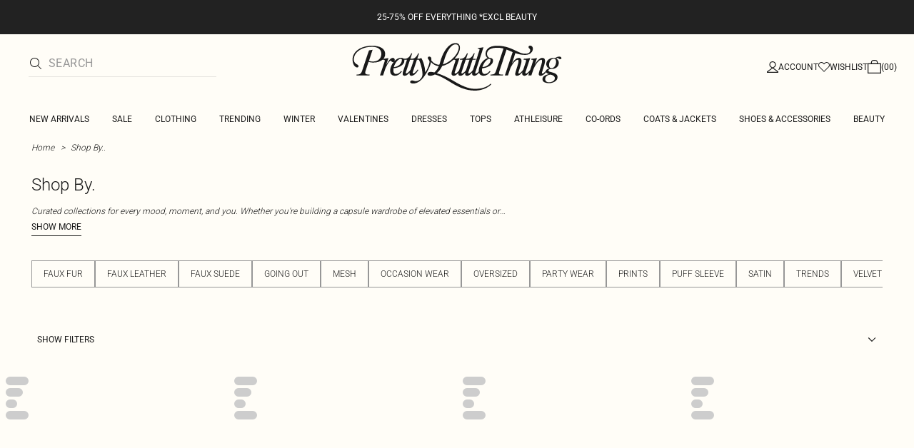

--- FILE ---
content_type: application/javascript
request_url: https://www.prettylittlething.com/jJqH-X/371U/4nvq/L_d9/BgBL2v/uhwYm2zm5DbkkkOL/YwpHIloC/dTE/NXGZGa3kB
body_size: 179447
content:
(function(){if(typeof Array.prototype.entries!=='function'){Object.defineProperty(Array.prototype,'entries',{value:function(){var index=0;const array=this;return {next:function(){if(index<array.length){return {value:[index,array[index++]],done:false};}else{return {done:true};}},[Symbol.iterator]:function(){return this;}};},writable:true,configurable:true});}}());(function(){jb();qb4();Rc4();var MT=function(Qq,Bp){return Qq!==Bp;};var Ag=function(OY,n1){return OY===n1;};var l0=function Vq(ng,EA){'use strict';var Oc=Vq;switch(ng){case JZ:{vY.push(LG);var Kh=gq;var K1=Ag(typeof Y0()[j6(DT)],sh([],[][[]]))?Y0()[j6(fA)](Xh,q6,QU({}),jN):Y0()[j6(tg)].apply(null,[C7,xg,bJ,j7]);for(var vn=jN;R1(vn,Kh);vn++){K1+=B7()[IT(k0)].call(null,lg,ZJ,jX);Kh++;}vY.pop();}break;case k5:{var FA=EA[Pr];vY.push(c0);var QY=FA[XA()[vh(c1)](C7,TG,lD)](function(CG){return tA.apply(this,[vD,arguments]);});var Zp;return Zp=QY[Fg()[lU(QX)].call(null,jh,U6,hb,JT)](cc()[s6(jp)].call(null,DG,n0,PS)),vY.pop(),Zp;}break;case F4:{vY.push(CT);var ZN;var fq;var f0;for(ZN=xG[IG];R1(ZN,EA[Ag(typeof Y0()[j6(hq)],sh('',[][[]]))?Y0()[j6(fA)].call(null,rh,VP,LN,QU(QU([]))):Y0()[j6(jN)].call(null,hn,jx,Jp,Cq)]);ZN+=bY){f0=EA[ZN];}fq=f0[Pn()[zg(pq)](Nc,Vc,OB,gN)]();if(zj[B7()[IT(tn)].call(null,hq,qY,tx)].bmak[Ag(typeof Fg()[lU(Cn)],sh('',[][[]]))?Fg()[lU(jh)](QU(jN),Yn,xJ,GY):Fg()[lU(jg)].call(null,bJ,Qc,Hc,bq)][fq]){zj[B7()[IT(tn)].call(null,hq,qY,tx)].bmak[Fg()[lU(jg)](bq,Qc,Hc,k6)][fq].apply(zj[B7()[IT(tn)].apply(null,[hq,LN,tx])].bmak[Fg()[lU(jg)].apply(null,[wG,Qc,Hc,Jp])],f0);}vY.pop();}break;case XD:{var VN=EA[Pr];vY.push(Un);var YA=Y0()[j6(tg)](C7,IA,QU(QU([])),Bg);var MN=Fg()[lU(hq)].call(null,QU(jN),cq,cq,QU(QU([])));var vc=jN;var vq=VN[Fg()[lU(P0)].apply(null,[tn,mU,FU,gN])]();while(R1(vc,vq[Y0()[j6(jN)](hn,Ac,QU(QU(jN)),T0)])){if(VT(MN[MT(typeof Y0()[j6(QX)],sh([],[][[]]))?Y0()[j6(JN)].call(null,EN,Lp,NU,tT):Y0()[j6(fA)].apply(null,[QA,n6,QX,zJ])](vq[B7()[IT(k6)].call(null,bJ,dG,kU)](vc)),xG[IG])||VT(MN[Y0()[j6(JN)].apply(null,[EN,Lp,k6,tT])](vq[B7()[IT(k6)].call(null,bJ,QU(QU(bY)),kU)](sh(vc,bY))),jN)){YA+=bY;}else{YA+=xG[IG];}vc=sh(vc,k6);}var EY;return vY.pop(),EY=YA,EY;}break;case CQ:{vY.push(xh);try{var jT=vY.length;var D0=QU({});var nU=sh(sh(sh(sh(sh(sh(sh(sh(sh(sh(sh(sh(sh(sh(sh(sh(sh(sh(sh(sh(sh(sh(sh(sh(zj[Pn()[zg(Gn)].apply(null,[Gc,nN,dq,QU({})])](zj[Ln()[vU(xh)].apply(null,[QU(QU(bY)),lh,Qc,CP,RY,QU(QU([]))])][Fg()[lU(Qc)](jp,z7,Gc,QX)]),I6(zj[MT(typeof Pn()[zg(ZJ)],sh('',[][[]]))?Pn()[zg(Gn)](Gc,hh,dq,MG):Pn()[zg(pT)].apply(null,[BJ,sY,XT,Gc])](zj[Ln()[vU(xh)].apply(null,[qY,lh,Qc,CP,xh,QU(QU([]))])][Vh()[X7(Un)](TG,Cp,wS,Cq,Gg)]),bY)),I6(zj[Pn()[zg(Gn)](Gc,QU(QU([])),dq,QU(QU(bY)))](zj[Ln()[vU(xh)].apply(null,[Gc,lh,Qc,CP,QX,T0])][B7()[IT(EN)].apply(null,[hJ,YG,mg])]),k6)),I6(zj[Pn()[zg(Gn)](Gc,fA,dq,Cn)](zj[Ln()[vU(xh)](bG,lh,Qc,CP,JA,Lq)][Pn()[zg(sY)](B1,C1,kG,NU)]),tn)),I6(zj[Pn()[zg(Gn)](Gc,O7,dq,qY)](zj[MT(typeof Fg()[lU(xc)],sh([],[][[]]))?Fg()[lU(dG)](JA,zN,VG,YY):Fg()[lU(jh)](QU(QU([])),Mq,PA,xh)][ZA()[gn(bG)].apply(null,[QU(jN),lg,QU(QU(bY)),LJ,NY,JN])]),xG[Cq])),I6(zj[Pn()[zg(Gn)].apply(null,[Gc,c1,dq,Jp])](zj[Ln()[vU(xh)](QU(QU([])),lh,Qc,CP,pT,qY)][Y0()[j6(qN)](mU,O1,sY,bG)]),dG)),I6(zj[MT(typeof Pn()[zg(EU)],sh('',[][[]]))?Pn()[zg(Gn)].call(null,Gc,IG,dq,Hq):Pn()[zg(pT)](Tc,xn,Z0,pT)](zj[Ln()[vU(xh)].apply(null,[QU(jN),lh,Qc,CP,jN,JT])][XA()[vh(wN)](IG,QG,Cn)]),tg)),I6(zj[Pn()[zg(Gn)].apply(null,[Gc,k6,dq,qq])](zj[Ln()[vU(xh)](j0,lh,Qc,CP,z7,M6)][ZA()[gn(O7)].apply(null,[xh,mU,S6,TG,jN,MG])]),xG[wG])),I6(zj[Pn()[zg(Gn)](Gc,zJ,dq,zJ)](zj[Ln()[vU(xh)].call(null,QU(jN),lh,Qc,CP,BN,QU(jN))][cc()[s6(MG)].call(null,mP,bq,N1)]),jh)),I6(zj[Pn()[zg(Gn)](Gc,Gg,dq,QU(QU({})))](zj[Ln()[vU(xh)].apply(null,[JA,lh,Qc,CP,RY,QU(QU(bY))])][ZA()[gn(Hq)](BN,wN,Cn,CP,PA,zp)]),CP)),I6(zj[Pn()[zg(Gn)](Gc,QU(jN),dq,QU([]))](zj[Ln()[vU(xh)].apply(null,[C1,lh,Qc,CP,qY,QU(QU([]))])][Ln()[vU(DG)](QU(jN),dX,wN,dA,IG,IG)]),SQ[Pn()[zg(nN)].apply(null,[YJ,TU,k1,QU([])])]())),I6(zj[Pn()[zg(Gn)].apply(null,[Gc,QU(QU([])),dq,pY])](zj[Ln()[vU(xh)].apply(null,[jh,lh,Qc,CP,BN,Gc])][B7()[IT(E0)](tT,LN,m5)]),qY)),I6(zj[MT(typeof Pn()[zg(U6)],sh('',[][[]]))?Pn()[zg(Gn)](Gc,S6,dq,YJ):Pn()[zg(pT)].apply(null,[E0,QU(QU(bY)),Q0,Bg])](zj[Ln()[vU(xh)](Bg,lh,Qc,CP,MJ,Hq)][B7()[IT(Xq)](LJ,T0,IG)]),xh)),I6(zj[Pn()[zg(Gn)].call(null,Gc,TG,dq,QU(QU(jN)))](zj[Ln()[vU(xh)](Qg,lh,Qc,CP,IG,zN)][Pn()[zg(l7)].apply(null,[EN,Bg,WX,jN])]),dA)),I6(zj[Pn()[zg(Gn)].apply(null,[Gc,hh,dq,Cq])](zj[Ln()[vU(xh)].call(null,xN,lh,Qc,CP,gN,Rp)][Ln()[vU(MG)](QU(bY),Zq,Dg,qY,F0,YG)]),Rp)),I6(zj[Ag(typeof Pn()[zg(qq)],sh('',[][[]]))?Pn()[zg(pT)](R6,xc,Rq,QU([])):Pn()[zg(Gn)](Gc,MG,dq,n0)](zj[Ln()[vU(xh)].call(null,EU,lh,Qc,CP,k0,JA)][MT(typeof cc()[s6(PA)],sh([],[][[]]))?cc()[s6(hq)](Fv,U6,Y3):cc()[s6(JA)].call(null,Gn,HT,vP)]),Cq)),I6(zj[Ag(typeof Pn()[zg(Hq)],sh([],[][[]]))?Pn()[zg(pT)](Es,RY,SF,Fv):Pn()[zg(Gn)](Gc,jp,dq,qY)](zj[Ln()[vU(xh)](QU(QU([])),lh,Qc,CP,Fv,QU(QU([])))][Fg()[lU(Q2)](TU,JN,V8,QU({}))]),pT)),I6(zj[Pn()[zg(Gn)].call(null,Gc,Cq,dq,Un)](zj[Ln()[vU(xh)].call(null,RY,lh,Qc,CP,M6,Sw)][Qw()[mO(MG)](Sw,hw,Bg,B1,Cq)]),bJ)),I6(zj[Pn()[zg(Gn)].call(null,Gc,YY,dq,QU(bY))](zj[Ln()[vU(xh)].call(null,zp,lh,Qc,CP,qq,SC)][Ag(typeof Y0()[j6(n0)],'undefined')?Y0()[j6(fA)](dA,Mk,QU({}),YG):Y0()[j6(Sm)].call(null,jh,vs,PA,Qg)]),O7)),I6(zj[Pn()[zg(Gn)](Gc,YJ,dq,wG)](zj[Ln()[vU(xh)].apply(null,[jh,lh,Qc,CP,bq,js])][Fg()[lU(jp)](QU(bY),C7,UH,U8)]),SQ[XA()[vh(Qc)].apply(null,[KX,wN,VP])]())),I6(zj[Pn()[zg(Gn)](Gc,S6,dq,QU([]))](zj[Ln()[vU(xh)](lE,lh,Qc,CP,n0,j7)][ZA()[gn(SC)](QU(bY),Tm,zs,KX,Fv,Jp)]),IG)),I6(zj[Pn()[zg(Gn)].call(null,Gc,QU(QU(bY)),dq,QU(QU(bY)))](zj[Ln()[vU(xh)].call(null,tg,lh,Qc,CP,js,pY)][ZA()[gn(MG)](dG,rO,k6,bJ,Sd,lR)]),SQ[XA()[vh(Q2)].apply(null,[EU,jd,tf])]())),I6(zj[MT(typeof Pn()[zg(Sm)],sh([],[][[]]))?Pn()[zg(Gn)](Gc,Fv,dq,EU):Pn()[zg(pT)](mv,Qg,gE,dG)](zj[Ln()[vU(xh)](CP,lh,Qc,CP,ZJ,Lq)][Vh()[X7(Gc)](c1,rO,jZ,QX,k6)]),QX)),I6(zj[Pn()[zg(Gn)](Gc,QU([]),dq,Rp)](zj[Pn()[zg(O7)](bk,tn,JO,Rp)][Pn()[zg(k6)].call(null,tn,cq,bm,C1)]),js)),I6(zj[Pn()[zg(Gn)].call(null,Gc,Jp,dq,YY)](zj[Fg()[lU(dG)](YY,zN,VG,Un)][Fg()[lU(Dg)].apply(null,[tg,zp,Nm,QU(QU(jN))])]),wG));var zC;return vY.pop(),zC=nU,zC;}catch(Vs){vY.splice(v3(jT,bY),Infinity,xh);var Ik;return vY.pop(),Ik=xG[IG],Ik;}vY.pop();}break;case wQ:{vY.push(Sm);zj[ZA()[gn(js)](sY,TI,JA,JA,SO,BN)](function(){return Vq.apply(this,[JZ,arguments]);},rv);vY.pop();}break;case D5:{vY.push(Vc);var Hw=zj[B7()[IT(tn)](hq,QU([]),pP)][XA()[vh(GY)](dG,lR,VK)]?bY:jN;var Bs=zj[B7()[IT(tn)].apply(null,[hq,Gc,pP])][tH()[kK(zN)](r8,jp,S3,kG,Rp)]?bY:jN;var AR=zj[B7()[IT(tn)](hq,T0,pP)][cc()[s6(Xq)].apply(null,[QU(QU(jN)),B1,Cr])]?xG[Bg]:xG[IG];var Mv=zj[B7()[IT(tn)](hq,LN,pP)][Pn()[zg(fR)].call(null,xc,FK,Pk,Rp)]?xG[Bg]:jN;var kE=zj[MT(typeof B7()[IT(j7)],sh([],[][[]]))?B7()[IT(tn)](hq,gN,pP):B7()[IT(LJ)].call(null,YK,QU(jN),pF)][Y0()[j6(Y3)].call(null,Fv,m3,hn,Lq)]?bY:jN;var kH=zj[B7()[IT(tn)](hq,Tf,pP)][Fg()[lU(BN)](Cq,cs,NF,QU(QU({})))]?bY:xG[IG];var nE=zj[B7()[IT(tn)](hq,Cq,pP)][Fg()[lU(M6)].apply(null,[JN,lg,Uw,QU(jN)])]?bY:jN;var Yk=zj[B7()[IT(tn)].apply(null,[hq,TG,pP])][Ag(typeof cc()[s6(Iv)],sh('',[][[]]))?cc()[s6(JA)](KX,II,Rm):cc()[s6(QR)](PE,J8,A)]?bY:jN;var QF=zj[B7()[IT(tn)](hq,gN,pP)][B7()[IT(c1)](jp,QX,D3)]?xG[Bg]:jN;var KI=zj[Y0()[j6(ZJ)].call(null,M6,F8,QU([]),JT)][MT(typeof Fg()[lU(j0)],sh('',[][[]]))?Fg()[lU(tn)].apply(null,[QU(QU(jN)),JA,Ud,k0]):Fg()[lU(jh)].apply(null,[KX,j3,EO,qq])].bind?bY:xG[IG];var LI=zj[B7()[IT(tn)](hq,tT,pP)][ZA()[gn(Un)](Lq,qN,c1,tg,mP,CP)]?bY:jN;var SI=zj[B7()[IT(tn)].apply(null,[hq,MG,pP])][B7()[IT(s8)](Vc,js,x8)]?bY:jN;var Zv;var dk;try{var Ts=vY.length;var bK=QU({});Zv=zj[B7()[IT(tn)].apply(null,[hq,xN,pP])][Y0()[j6(EN)].call(null,Ps,hb,dA,Cn)]?bY:jN;}catch(OF){vY.splice(v3(Ts,bY),Infinity,Vc);Zv=xG[IG];}try{var CX=vY.length;var I3=QU({});dk=zj[B7()[IT(tn)](hq,lR,pP)][Fg()[lU(U6)](Gg,Q2,If,QU([]))]?xG[Bg]:jN;}catch(ZC){vY.splice(v3(CX,bY),Infinity,Vc);dk=xG[IG];}var gs;return gs=sh(sh(sh(sh(sh(sh(sh(sh(sh(sh(sh(sh(sh(Hw,I6(Bs,bY)),I6(AR,k6)),I6(Mv,xG[QX])),I6(kE,LJ)),I6(kH,xG[Qg])),I6(nE,SQ[ZA()[gn(Gc)](lR,bE,xN,tn,Bw,c1)]())),I6(Yk,fA)),I6(Zv,jh)),I6(dk,CP)),I6(QF,JA)),I6(KI,qY)),I6(LI,xh)),I6(SI,dA)),vY.pop(),gs;}break;}};var R2=function(){xm=["15","%\\QL\"R","QW :\\0%7A~","17\x00SC\r8\\"," \x40 /<AK!","-CO","!RRG*","57\x00GC0","*3","t$$TI6vAfRSX.ASU0\'Z\b","EJ","\f7",";K","(LZ$-","B\x00H\x00 ","/A","N\t","V%$[","I","N\x001\\\n","\v*",".9","","C","A","\x40KK9T!X.\'T","RY\x3f","BV^ZIO9(=","I/C*K\x00&R\'7EV\"5r0+PYFa\x07X","t>SZn&kU(Ft*G1+!S[4SdP,Ksg","E5",";[\n/\x40VH\"L^\f-\'T","3\x3f","(\x40\b","\\-&","k4\\ROkrG P\rV59\x00p-3_4","C8,,\\pTO23","%P","$7E","QR\x07\x3fEO\t10","^Z\\\'"," ex\b5h!zHb=}T\x00Gmz\vTy.X",".7","h$OO","DC2\x3fFfpPD\x3fE^U( ;J(9\x00k+2]#","%3","gI+1Dfv^X\x3fHUz\"] ]","`u\'A^\"\r1;c\x00,&","<Em9%+&","C\b/\"M","[\br!.\t94U+i71rVM\nb<[-,\br.3a`\'$i=\rr~pxA\"vr!4*zVdnL$\x00tX\nyk64\nk*-d$UB%j!ryIxbK-\x3f71\x40\".\x009ag\'JN*FN]\b4{4.,\bu\\%xu6dr~m\x00a4xw<B,v#adjJ\x07r~k\na4l\v3+{\t<\x00agQ>$^tk\njAO\x3f%\bx.\x0093aH,bA\x07z[mrtb\x3f\',A!#23ac1`\x07rnk\na<>-:>R&\x00}3ag:3jPk\nK3d\v\x07H T!,\"f9sg\bni=fyi,a6IE\'1D!&1C\vi=)r~A\rnM4+\'7F:\\9Wci6<f3a4k4-!p\x07.5CoUG=\x07Xyd\"G4a,^-*X.$bB%i\t1v~k*Wi-yz93aH\nC\x07e|M\nc;\v.r!.$\x00agi6<bJoG=E4-1\br-8\n3j|\fa=mr~k\bzMl\x005*1\b_=*11kgF-6z~C,a6H\"1\x00\\!.*oDKAnA\x07pm\"s4c-\'}x!.\vjo}i=\x07pfI\rF<E4-(> X\x07-y\x3faek/\x07{Fa\na\x3f:6\f1/z.\x00=YM#!r|{%s&k=1\by\n13Fo+i6pTM\nk4k\x3f <:q!.\x003al.X5\x07ZXk-y!d6%i\r\v.7$LW%dP\b\b](x\x3fP84B-&[$8k#9i=*[nA,a>k4&18D!,&5u/I+s]J]a4K\v$>r#\b\x00+mi*<QxF!zY425\br1\x00\x00DV&;z\n\"\x07Pk\tg\x3f^,;0\bj.e<*|Mk\x00W4i-%zacUQi-)r~Ar\x07k4\'1g\'\v&MCsy=tmAck6\t/r!\x00\x00O6i7\x07rupBh4-\x00;\br*%\"&;ae#k/xLk\nO4k.4>v!.93aMfCx~k\bS4k-!b\t\b\x00d77p/4rsY\ta4o>-:8V&\x00>ambCvk9a6a4-y).13cqc=\x07iLpN271\\!.,\"#ri=\x07wRM4k4(1x!.\v\'GIE\bBHi8a4E4-)\x00\nZ\x07.5:v\\%[=3D~k\nr-4-4#j.\x007kgk\x07\\~k jEC-e5rQQi=\fAjz>R41\br!\tb3ag\x000i)\rr~`:EE4-(B,23Og:X\x3f/T~o(h#P\'61<D!.\x00*gl\'D~X\nm>k4&7%G-Y63ag\n\x00n-)r~G\x3fq,k9X1\bpS\x40&3aJp\rr~`yqc4\n\f\br\r%=b-1i\x3fvly\nh\fa4- y).\'ag*I!q\x07C,a6p31J+.\x009KAnA\x07pis4b\f\'1Y\biIEMvXXhsIk6:(r(\n3jnca= zPk\nM8\v;\br!$\x008w4i!r{p\fLGX4-1\b[\v\rsCBq#L5)r{}Y/}3\\%\x40:8p:Nu6dr~o\x00a4`99\bA!82DW`6eaTa\na\x3fA\'&\f1\nT!*4G\r9i=*qu[<ck42\f\b\v\x3f9ag\n<JO\tA~f8b4k0\'1c2%\b\x00aoi6>dOc\nR4m/4\x07(V!\x00\x007N A7\x07reSw\x40A^w\b-\x003NTc=\x07aqsrC-*$K\rr\x00aj7i=i|M\nc/l\x3f;>y.\x003at\np.)ZXkCFl\f\b\bF*\x00We6k\x07BHk\bG4o!;\x40(z.\x00e0VBr%i\t1v~k#K>k4&.\"\b`.\n!9Rgi=.DfrZ/!<:q!.\b3al/b5\x07A~l;ck68u!\'p\x07.BsuO=\x07rj\bG4i/)D\br!)8kgA)\\~l\fDN0:6*\f\r/\bqH(q+\"|f}zL]0s\x07\br!.#\x00a_ki={\fM\x00a4l>\x07\"4}r!.\x073Og=9mr~k\tA76\v3_\'$\x00Gbp{/yi|v~U\x00\"(\x40\"&4%3agK1~Mmr6M4/\x40`!\x3f&3aq|O=iyE\x00a4`\r;-}r!.\x07gAWmbjPk\t\x3fB^&X\r\x00>Rgi>\'JLm<O4k\"<.r+.\x00AW3k\x07tjY}\x400\x07\fr!>.3MB\x07$i=\rr~pD=`(~r1.aego\x07rPk\tL;)-\x007za9i=+A,a>k4&1D!,&1wpai-\x07q|M\nc&r<6\bp37\n3aIC\x3fA~k\x00a4`\r7\vr!*\n3jq%&a=4rfa\na\x3f}*1\v^#;G%jMv~k\na2C4;1\bv,&1vK+\fk\x07piG:s4h-X1\bt6Y6Gg\x07|rt]\fck68~1.\x003HaQ7\x07rum<k%*1\bX\f*10O#k)uxlkY>k4&>z!\t\b93aH,C\vVM\ncn\x3f1&r!\'1Gg\x07|4rnE\nap!\x07\"1r!% \x07Og:X\x3f/T~m)g#_/_8D%$\x008ni\"#Z=\\~i&ns-&{a\f>\x00aj7i=\x07x~kj,Z<-\bp2%3kQ$i=\rr~B<y-`6<W,3imb6]va\na3a6\v3d)Dw\x07ag(Q!rtk\nj-x41\"_\t%693aMZ=\x40|[<a6M4%&7J]Nusy=A~g%ck6\x3f9bV!\x00\x00e/1i7\x07ruAGk4\v\t,r.\x00=Ia9i=-ikX\nci3.r)\f\vCJ~{\nc\x07k\x3f!&r!)Ggi6\'bPE\nbR(yR+ae!m7\x07ruxqk4\x00\v\t\x00\t\x00adg\x40Ztk\nns#71\x40\".\x00EcAK8+`~k$a4F/\bp+,%3kQ$i=\rr~B<y-`6<W,3kUG=vB/ga4-\v]/\x00bgZ=\\~k%z6m$1\'i#&$cA|(*T~\\,a4k>,\br#\b\x00 ii\x07rSNck2\bw<i\'Vr\x3fac;\'Lh\"G4b_*]2:\"`ba%!i\x3f!rxxr\fK\"Y+>v!.93aKu\'Z=\x07x~ktb\x3f\',!>\x005qIE1vXXi8a<E4-.*\nX\x07.\n3jL\nG=^GF)M\'62\nT!,=>vki=\x07X\bhY>k4&$$z!,&1wMi=\x40e}~Nm!&r!\x00agi6,}vE\nbd5:\vW+\x00#eg7_=4rNY\nak6$\x07*].GS3i=0\x40tk\nj~/%3.r#8*9ag7|5q|M\nc\'86\bp2^3bsi6bRk\b\v4k4/r!%s\x07Og=L(bPk\nK\v&br!.Jkg\fTHxE>k4\x000)i5sBB\v\x07r~kF3s4*,\bp\\3iI)\rr~`E\x3fc4*3\bE.\x00+A\ti6%Q\x07k\na2rL;\br*\'$%aC#m=\x07r}sO4k6,.q\f","9MI1%M)EZ","G^","\bK\rA2-G\bUaaDV<","VYIO1D\bP73","3\nTC*%A(\x40"," (x",")","%","Y!=,\x40&3","o9qs","Z1%p\v$","PD\x3fO\x00I1;G","!;A\b","ZC","RY\x003-|(9S","rLLU","-SC0G\vG^^.","2$","\'A%/TG03K\']XO","\x07&-","2Mg1\"G\'GVE%","!\\/7E","\"\x3fM\"\x40","^<7$Z73",".9\x00","6+^\t","u)MZM\x00(A2iYV!k","(G\x07$%","E","K,,v\f\n,3T","\x3fV","[G.","\r)V","","\nhzPj","\fUsl","0>Z1","`uoWH,,A!88e^!5]\b)A","Kb|%o","O2gVG.ZD##:V","EJ07q","w#6[^D\x3fOK",")]TO2D]","G &","bP$V\x07.2","SE\x07\r\"",";SU%1M","OX$CY-0&C5S","2#\x00","^",";I\rO( \x00=[",")!&","f\t+QZX","/UK","\'>M-`KE;p\x07E&%","\x07D","\x3f",",","+]=","+\\Eb\"DO","+=Za~ERd)]KO%T\"C\b*\x07aoH3hR|]l\nF\\=\x00Bt\x00)q\r1\x3fV\x40\f.2|{\nF\\oB","U!\"x)GP^2Pe",">ee","7\"I\b3\x40",".ZY^","\'\x00.1E7DfcS_,I\n#!&2\n/2RC6","\n7$V","8-/r,:","U,3",",\x07","7=R.8 AR!","4D_","-VF","W73\x00","\x07,Q\v5 SO&\x3fD2J\\B*NO","\\\"BO","\n/\x40VH\"L^\f\x3f1=V","#KK","T_&\'P","t","$<V/\t","6\\L^AK",";V.8E","+#|\t$Vz\'U\x07","]{","VYA\x07K%+(_\t\v","RYAC)=Z\x3fWU8I*V[","egOn3pd\f_5%P1\x00]b\\(o.Vg~\x40C8 !cR",")CZD","QK&E","2\"\x00IH#\x3fN","]\"W","Tn9gMXM8\"7qg","\t15%V\r\n/\"0Yo ","-;V8.$ET\r8D(VzX9O\x07"];};var xw=function(fO,qv){return fO*qv;};var nw=function(){return DO.apply(this,[HS,arguments]);};var Om=function(){if(zj["Date"]["now"]&&typeof zj["Date"]["now"]()==='number'){return zj["Date"]["now"]();}else{return +new (zj["Date"])();}};var ZF=function(){return zj["window"]["navigator"]["userAgent"]["replace"](/\\|"/g,'');};var Z8=function(BR){if(BR==null)return -1;try{var MO=0;for(var G8=0;G8<BR["length"];G8++){var ZH=BR["charCodeAt"](G8);if(ZH<128){MO=MO+ZH;}}return MO;}catch(J2){return -2;}};var Ms=function(IF,Vk){return IF&Vk;};var sh=function(Dv,Qf){return Dv+Qf;};var q2=function(AF){if(AF===undefined||AF==null){return 0;}var xf=AF["toLowerCase"]()["replace"](/[^0-9]+/gi,'');return xf["length"];};var MF=function(){Iw=["\x6c\x65\x6e\x67\x74\x68","\x41\x72\x72\x61\x79","\x63\x6f\x6e\x73\x74\x72\x75\x63\x74\x6f\x72","\x6e\x75\x6d\x62\x65\x72"];};var tA=function k3(ZR,wd){'use strict';var IR=k3;switch(ZR){case t5:{var pE=wd[Pr];var xE;vY.push(pq);return xE=zj[Vh()[X7(jN)].call(null,F0,Bw,D9,tg,pT)][XA()[vh(bq)](bY,Cq,Jk)](zj[Ag(typeof Ln()[vU(fA)],sh([],[][[]]))?Ln()[vU(bY)].apply(null,[QU(QU([])),AE,Fd,O8,Tf,Jp]):Ln()[vU(xh)](GY,lh,F3,CP,Gn,R8)][MT(typeof XA()[vh(Bg)],sh([],[][[]]))?XA()[vh(gN)](hn,zJ,dw):XA()[vh(js)](hn,jK,Sm)],pE),vY.pop(),xE;}break;case F4:{vY.push(Hm);var cH=function(pE){return k3.apply(this,[t5,arguments]);};var DE=[XA()[vh(Gn)].apply(null,[gN,LJ,YO]),XA()[vh(TU)](O7,q8,U2)];var TE=DE[XA()[vh(c1)].apply(null,[QU(QU(bY)),TG,I4])](function(Ok){var EK=cH(Ok);vY.push(fK);if(QU(QU(EK))&&QU(QU(EK[Pn()[zg(dG)](JT,nN,K9,S6)]))&&QU(QU(EK[Pn()[zg(dG)](JT,MG,K9,k6)][Y0()[j6(Un)](U8,AQ,sY,QU(jN))]))){EK=EK[Pn()[zg(dG)].call(null,JT,z7,K9,QU(QU({})))][Y0()[j6(Un)].call(null,U8,AQ,qq,QU(QU(jN)))]();var Gv=sh(Ag(EK[Y0()[j6(JN)](EN,CS,zJ,z7)](cc()[s6(lR)].apply(null,[Bg,lf,M5])),fw(bY)),I6(zj[Pn()[zg(Gn)].call(null,Gc,QU(jN),dr,dA)](ds(EK[Y0()[j6(JN)].apply(null,[EN,CS,QU({}),QU(bY)])](Ag(typeof Fg()[lU(gd)],'undefined')?Fg()[lU(jh)].call(null,QU(bY),YY,Xh,QU({})):Fg()[lU(MG)](QU(bY),q8,JP,BN)),fw(bY))),bY));var ms;return vY.pop(),ms=Gv,ms;}else{var ZE;return ZE=MT(typeof Pn()[zg(CP)],sh('',[][[]]))?Pn()[zg(Gg)].call(null,Ps,xN,GP,TG):Pn()[zg(pT)](Z2,xN,Ac,QU({})),vY.pop(),ZE;}vY.pop();});var zd;return zd=TE[Fg()[lU(QX)](xN,U6,CH,zN)](Y0()[j6(tg)](C7,tk,qq,PE)),vY.pop(),zd;}break;case Jz:{vY.push(hR);throw new (zj[B7()[IT(dA)](hw,n0,fF)])(Ln()[vU(wG)].call(null,PE,dG,HO,hJ,bG,QU(QU(jN))));}break;case J9:{var DH=wd[Pr];var Bm=wd[vZ];vY.push(OE);if(gK(Bm,null)||ds(Bm,DH[Y0()[j6(jN)](hn,fK,YY,FK)]))Bm=DH[Y0()[j6(jN)](hn,fK,xN,bG)];for(var QE=jN,Vv=new (zj[Y0()[j6(qY)].call(null,Sw,nr,EU,LJ)])(Bm);R1(QE,Bm);QE++)Vv[QE]=DH[QE];var Zf;return vY.pop(),Zf=Vv,Zf;}break;case XD:{var As=wd[Pr];var H2=wd[vZ];vY.push(rm);var EH=gK(null,As)?null:vK(Vh()[X7(k6)].call(null,Qg,wk,vz,CP,NU),typeof zj[Ln()[vU(jN)].call(null,MG,kk,z8,tg,dA,xn)])&&As[zj[Ln()[vU(jN)](Sw,kk,z8,tg,wG,YY)][Y0()[j6(zs)](YY,Ds,j7,TU)]]||As[Fg()[lU(Hq)](Qg,TU,lK,QU(QU({})))];if(vK(null,EH)){var mI,R3,J3,B2,c3=[],Ck=QU(jN),ck=QU(bY);try{var zI=vY.length;var km=QU([]);if(J3=(EH=EH.call(As))[Pn()[zg(R8)].apply(null,[Jf,Bg,Wf,tT])],Ag(SQ[Qw()[mO(qY)].apply(null,[JA,pO,Md,zN,tn])](),H2)){if(MT(zj[Vh()[X7(jN)].apply(null,[RY,p8,D9,tg,gN])](EH),EH)){km=QU(QU([]));return;}Ck=QU(bY);}else for(;QU(Ck=(mI=J3.call(EH))[Fg()[lU(DG)](QU({}),Dg,TR,QU(jN))])&&(c3[cc()[s6(tn)].call(null,hh,zJ,KF)](mI[ZA()[gn(jN)](B1,VH,nN,dG,c1,j0)]),MT(c3[Ag(typeof Y0()[j6(Gc)],'undefined')?Y0()[j6(fA)].call(null,Nv,g8,QU(QU([])),lR):Y0()[j6(jN)].apply(null,[hn,zD,z7,S6])],H2));Ck=QU(jN));}catch(D2){ck=QU(xG[IG]),R3=D2;}finally{vY.splice(v3(zI,bY),Infinity,rm);try{var vm=vY.length;var fd=QU(vZ);if(QU(Ck)&&vK(null,EH[Fg()[lU(MG)](lR,q8,r4,ZJ)])&&(B2=EH[MT(typeof Fg()[lU(Qg)],'undefined')?Fg()[lU(MG)].apply(null,[IG,q8,r4,k6]):Fg()[lU(jh)](pT,Bd,cs,SC)](),MT(zj[Vh()[X7(jN)].call(null,bJ,p8,D9,tg,GY)](B2),B2))){fd=QU(QU({}));return;}}finally{vY.splice(v3(vm,bY),Infinity,rm);if(fd){vY.pop();}if(ck)throw R3;}if(km){vY.pop();}}var qf;return vY.pop(),qf=c3,qf;}vY.pop();}break;case I9:{var M2=wd[Pr];vY.push(z3);if(zj[Y0()[j6(qY)].apply(null,[Sw,KQ,jh,EU])][tH()[kK(wG)](lR,zp,n8,lK,fA)](M2)){var O2;return vY.pop(),O2=M2,O2;}vY.pop();}break;case Wt:{var Gk=wd[Pr];return Gk;}break;case zt:{vY.push(pO);if(QU(w2(XA()[vh(ZJ)](JN,lg,kS),zj[Ln()[vU(xh)](n0,lh,WI,CP,tT,SC)]))){var DR;return vY.pop(),DR=null,DR;}var NO=zj[Ln()[vU(xh)](Qg,lh,WI,CP,JA,QU([]))][XA()[vh(ZJ)].apply(null,[bY,lg,kS])];var kd=NO[Ln()[vU(C7)](bJ,qC,Km,dA,NU,hn)];var Hv=NO[cc()[s6(hh)](QU([]),OK,w3)];var lC=NO[Qw()[mO(jh)](PA,Xs,lg,fA,LJ)];var jH;return jH=[kd,Ag(Hv,jN)?jN:ds(Hv,jN)?fw(bY):fw(k6),lC||B7()[IT(BN)](sY,Jp,sQ)],vY.pop(),jH;}break;case vZ:{var mH={};vY.push(N8);var Qv={};try{var Hd=vY.length;var nO=QU({});var QH=new (zj[Fg()[lU(mP)].apply(null,[QU(bY),gN,OW,lf])])(jN,jN)[Fg()[lU(Tf)].call(null,BN,tn,pD,hn)](Y0()[j6(YJ)](R8,l9,DG,C7));var ld=QH[Qw()[mO(TG)](Hq,cI,hK,BN,xh)](XA()[vh(TK)](FK,qN,FZ));var GC=QH[B7()[IT(ZJ)](BN,Un,WW)](ld[Y0()[j6(Tf)](bG,HX,bJ,QU(QU(bY)))]);var LX=QH[Ag(typeof B7()[IT(Gg)],'undefined')?B7()[IT(LJ)].call(null,mR,YY,IH):B7()[IT(ZJ)](BN,jN,WW)](ld[B7()[IT(lE)](nN,Vc,LQ)]);mH=SE(sM,[Fg()[lU(U8)].apply(null,[LJ,Jp,g2,FK]),GC,tH()[kK(xN)].apply(null,[j7,IG,S6,tf,jh]),LX]);var tF=new (zj[Fg()[lU(mP)](QX,gN,OW,MG)])(xG[IG],jN)[Fg()[lU(Tf)].apply(null,[QU(QU(bY)),tn,pD,QU(QU(bY))])](B7()[IT(M6)](Cq,sY,Vt));var v8=tF[MT(typeof Qw()[mO(NU)],'undefined')?Qw()[mO(TG)](M6,cI,hK,YJ,xh):Qw()[mO(fA)].apply(null,[QU(jN),Of,s3,GY,pw])](MT(typeof XA()[vh(Lq)],sh('',[][[]]))?XA()[vh(TK)](Fv,qN,FZ):XA()[vh(js)](KX,rh,Zq));var Jm=tF[B7()[IT(ZJ)].apply(null,[BN,QU(bY),WW])](v8[Y0()[j6(Tf)].call(null,bG,HX,QU(QU(jN)),qq)]);var mF=tF[B7()[IT(ZJ)](BN,QU(QU([])),WW)](v8[B7()[IT(lE)].apply(null,[nN,QU({}),LQ])]);Qv=SE(sM,[MT(typeof B7()[IT(F0)],'undefined')?B7()[IT(T0)].call(null,B1,lf,bB):B7()[IT(LJ)].call(null,cq,TK,P2),Jm,Vh()[X7(r8)](YJ,tf,QP,CP,QU(QU(bY))),mF]);}finally{vY.splice(v3(Hd,bY),Infinity,N8);var NC;return NC=SE(sM,[MT(typeof Y0()[j6(pT)],'undefined')?Y0()[j6(mP)].apply(null,[dG,T5,BN,Qg]):Y0()[j6(fA)](Hc,OO,c1,GY),mH[Fg()[lU(U8)](U8,Jp,g2,zJ)]||null,Vh()[X7(NU)].call(null,Gn,cI,jN,qY,ZJ),mH[tH()[kK(xN)].apply(null,[zp,IG,S6,tf,jh])]||null,Ag(typeof Vh()[X7(QX)],'undefined')?Vh()[X7(tn)].apply(null,[MJ,jm,j2,sY,PE]):Vh()[X7(zs)](Tf,cI,Bz,JA,pT),Qv[B7()[IT(T0)].call(null,B1,hh,bB)]||null,Fg()[lU(j7)](lE,JT,f9,Bg),Qv[MT(typeof Vh()[X7(C7)],sh([],[][[]]))?Vh()[X7(r8)](MG,tf,QP,CP,dG):Vh()[X7(tn)].apply(null,[cq,pH,bv,tm,jN])]||null]),vY.pop(),NC;}vY.pop();}break;case lQ:{var cv=wd[Pr];vY.push(W2);if(Ag([Pn()[zg(n0)](hO,n0,Qt,QU(QU(jN))),Vh()[X7(R8)].call(null,bJ,Gm,Mz,jh,cq),Pn()[zg(F0)](Cf,QU(jN),Fr,dG)][Y0()[j6(JN)](EN,xS,QU(jN),gd)](cv[Pn()[zg(zp)](fA,z7,XW,r8)][Fg()[lU(xn)](FK,l7,A4,Vc)]),fw(bY))){vY.pop();return;}zj[ZA()[gn(js)].apply(null,[QU(QU({})),QC,S6,JA,SO,Tf])](function(){vY.push(Gc);var wF=QU({});try{var UR=vY.length;var FR=QU(QU(Pr));if(QU(wF)&&cv[Pn()[zg(zp)](fA,k6,PK,EU)]&&(cv[Pn()[zg(zp)](fA,Cn,PK,IG)][Pn()[zg(U8)].call(null,S6,JA,Cs,Un)](MT(typeof Y0()[j6(DG)],'undefined')?Y0()[j6(j0)](OK,ER,Fv,TU):Y0()[j6(fA)].call(null,Xk,rH,Qg,xh))||cv[Pn()[zg(zp)].call(null,fA,NU,PK,MJ)][Pn()[zg(U8)](S6,Cq,Cs,B1)](tH()[kK(r8)](QU([]),tT,Y8,QG,CP)))){wF=QU(QU([]));}}catch(lF){vY.splice(v3(UR,bY),Infinity,Gc);cv[Pn()[zg(zp)](fA,xn,PK,C7)][cc()[s6(M6)](QU(jN),LO,Y3)](new (zj[Ln()[vU(NU)](QU(QU([])),rs,P0,qY,lR,hh)])(XA()[vh(sY)](Un,mU,Bf),SE(sM,[MT(typeof Pn()[zg(JA)],'undefined')?Pn()[zg(EU)].call(null,Rp,dA,TO,n0):Pn()[zg(pT)](Cv,jp,FO,M6),QU(QU([])),tH()[kK(R8)](xn,jh,E2,Xq,JA),QU({}),B7()[IT(vv)].call(null,Jf,C7,nd),QU(QU(vZ))])));}if(QU(wF)&&Ag(cv[tH()[kK(gN)](lE,BN,pT,s8,CP)],MT(typeof Vh()[X7(O7)],sh(Y0()[j6(tg)].call(null,C7,PK,DG,gN),[][[]]))?Vh()[X7(gN)].apply(null,[nN,s8,HW,Bg,QU(jN)]):Vh()[X7(tn)](mP,sR,rh,EO,c1))){wF=QU(QU([]));}if(wF){cv[Pn()[zg(zp)].call(null,fA,JA,PK,mP)][cc()[s6(M6)](F0,LO,Y3)](new (zj[Ln()[vU(NU)].call(null,R8,rs,P0,qY,qY,QU({}))])(MT(typeof cc()[s6(xN)],'undefined')?cc()[s6(T0)](T0,Qc,g2):cc()[s6(JA)](PE,CO,EU),SE(sM,[MT(typeof Pn()[zg(Bg)],sh([],[][[]]))?Pn()[zg(EU)](Rp,QU(QU(bY)),TO,QU({})):Pn()[zg(pT)].apply(null,[Ww,MG,j3,MG]),QU(QU([])),tH()[kK(R8)].apply(null,[hh,Qg,E2,Xq,JA]),QU([]),B7()[IT(vv)](Jf,gN,nd),QU(QU({}))])));}vY.pop();},xG[IG]);vY.pop();}break;case FW:{vY.push(QO);zj[Fg()[lU(tg)].apply(null,[Un,IG,O5,YJ])][Ag(typeof XA()[vh(pY)],sh('',[][[]]))?XA()[vh(js)](S6,p8,dv):XA()[vh(GY)].call(null,Un,lR,gf)](Vh()[X7(C7)](xh,IO,N,dG,ZJ),function(cv){return k3.apply(this,[lQ,arguments]);});vY.pop();}break;case k5:{vY.push(Ym);throw new (zj[B7()[IT(dA)](hw,bY,Zj)])(Ln()[vU(wG)](GY,dG,Os,hJ,c1,fA));}break;case dz:{var hC=wd[Pr];var OR=wd[vZ];vY.push(Y3);if(gK(OR,null)||ds(OR,hC[Ag(typeof Y0()[j6(mP)],'undefined')?Y0()[j6(fA)](Rd,lI,C7,xn):Y0()[j6(jN)](hn,Kw,Gg,S6)]))OR=hC[Ag(typeof Y0()[j6(vv)],sh('',[][[]]))?Y0()[j6(fA)](BK,cw,QU(QU(jN)),Gc):Y0()[j6(jN)].apply(null,[hn,Kw,B1,zp])];for(var dR=jN,cR=new (zj[Y0()[j6(qY)](Sw,mr,zJ,lE)])(OR);R1(dR,OR);dR++)cR[dR]=hC[dR];var xO;return vY.pop(),xO=cR,xO;}break;case x9:{var hF=wd[Pr];var pK=wd[vZ];vY.push(HE);var Pd=gK(null,hF)?null:vK(Vh()[X7(k6)](c1,Im,vz,CP,R8),typeof zj[Ln()[vU(jN)](QU(QU(jN)),kk,LR,tg,qq,CP)])&&hF[zj[Ln()[vU(jN)](QU(bY),kk,LR,tg,xh,nN)][Ag(typeof Y0()[j6(hh)],sh('',[][[]]))?Y0()[j6(fA)](M8,Od,QX,QU(QU([]))):Y0()[j6(zs)].apply(null,[YY,S3,tn,QU([])])]]||hF[Fg()[lU(Hq)](QU([]),TU,l7,QU([]))];if(vK(null,Pd)){var d8,p3,GH,tK,Af=[],AO=QU(SQ[Qw()[mO(qY)](C7,dI,Md,zs,tn)]()),ff=QU(bY);try{var Jw=vY.length;var BI=QU(QU(Pr));if(GH=(Pd=Pd.call(hF))[Pn()[zg(R8)].call(null,Jf,k6,p8,qY)],Ag(jN,pK)){if(MT(zj[Vh()[X7(jN)](F0,rC,D9,tg,zp)](Pd),Pd)){BI=QU(QU([]));return;}AO=QU(bY);}else for(;QU(AO=(d8=GH.call(Pd))[Fg()[lU(DG)](CP,Dg,kk,EU)])&&(Af[cc()[s6(tn)](S6,zJ,qk)](d8[ZA()[gn(jN)](YY,XR,j7,dG,c1,xc)]),MT(Af[Y0()[j6(jN)].apply(null,[hn,VH,MG,TG])],pK));AO=QU(jN));}catch(N2){ff=QU(jN),p3=N2;}finally{vY.splice(v3(Jw,bY),Infinity,HE);try{var tO=vY.length;var Lv=QU([]);if(QU(AO)&&vK(null,Pd[MT(typeof Fg()[lU(qq)],sh('',[][[]]))?Fg()[lU(MG)].call(null,k0,q8,qF,zp):Fg()[lU(jh)](QU(jN),Pk,xC,bY)])&&(tK=Pd[Fg()[lU(MG)](Sw,q8,qF,n0)](),MT(zj[Vh()[X7(jN)].apply(null,[qq,rC,D9,tg,QU(jN)])](tK),tK))){Lv=QU(QU([]));return;}}finally{vY.splice(v3(tO,bY),Infinity,HE);if(Lv){vY.pop();}if(ff)throw p3;}if(BI){vY.pop();}}var QK;return vY.pop(),QK=Af,QK;}vY.pop();}break;case KS:{var A3=wd[Pr];vY.push(TR);if(zj[Y0()[j6(qY)](Sw,D4,Fv,zN)][Ag(typeof tH()[kK(bG)],sh(Ag(typeof Y0()[j6(dG)],sh([],[][[]]))?Y0()[j6(fA)](dG,LH,MJ,QU(bY)):Y0()[j6(tg)].call(null,C7,TM,sY,z7),[][[]]))?tH()[kK(CP)].apply(null,[LN,JT,xF,mX,ZK]):tH()[kK(wG)](zN,JA,n8,GF,fA)](A3)){var Kf;return vY.pop(),Kf=A3,Kf;}vY.pop();}break;case vD:{var CG=wd[Pr];vY.push(kv);var W3;return W3=zj[Ag(typeof Vh()[X7(xh)],'undefined')?Vh()[X7(tn)].apply(null,[C1,hE,nC,dw,Tf]):Vh()[X7(jN)].apply(null,[U8,Hk,D9,tg,QU(QU(bY))])][XA()[vh(bG)](QU(QU(bY)),F0,wz)](CG)[XA()[vh(c1)](fA,TG,B4)](function(nm){return CG[nm];})[jN],vY.pop(),W3;}break;}};var Vw=function(){return sw.apply(this,[Sx,arguments]);};var Um=function(sO){var Xw=sO%4;if(Xw===2)Xw=3;var tv=42+Xw;var Rs;if(tv===42){Rs=function xI(bs,FI){return bs*FI;};}else if(tv===43){Rs=function sF(Kk,dK){return Kk+dK;};}else{Rs=function MK(l3,gC){return l3-gC;};}return Rs;};var wm=function(){return [];};var PH=function jI(wR,Wk){'use strict';var Zm=jI;switch(wR){case k5:{vY.push(Y3);try{var Pm=vY.length;var EE=QU({});var wI=sh(zj[Pn()[zg(Gn)](Gc,LN,Bk,tT)](zj[B7()[IT(tn)].call(null,hq,jh,kx)][Ln()[vU(Cq)](F0,tm,bC,qY,qq,QU(jN))]),I6(zj[Pn()[zg(Gn)](Gc,wG,Bk,Fv)](zj[B7()[IT(tn)](hq,Gg,kx)][Pn()[zg(Qg)](zs,qY,sI,Hq)]),bY));wI+=sh(I6(zj[Pn()[zg(Gn)](Gc,tn,Bk,C7)](zj[B7()[IT(tn)].call(null,hq,qY,kx)][B7()[IT(xn)].call(null,zp,j0,vO)]),k6),I6(zj[Pn()[zg(Gn)].call(null,Gc,JA,Bk,cq)](zj[B7()[IT(tn)](hq,j0,kx)][B7()[IT(RY)](jN,QU(jN),KO)]),tn));wI+=sh(I6(zj[MT(typeof Pn()[zg(wG)],'undefined')?Pn()[zg(Gn)].call(null,Gc,xN,Bk,QU({})):Pn()[zg(pT)].call(null,NK,Tf,FH,qY)](zj[B7()[IT(tn)].call(null,hq,S6,kx)][Y0()[j6(zJ)](tm,Ov,PE,QX)]),LJ),I6(zj[MT(typeof Pn()[zg(qq)],sh('',[][[]]))?Pn()[zg(Gn)].apply(null,[Gc,bq,Bk,GY]):Pn()[zg(pT)].call(null,Wm,r8,qq,bq)](zj[Ag(typeof B7()[IT(MJ)],sh('',[][[]]))?B7()[IT(LJ)](Dk,QU([]),zw):B7()[IT(tn)](hq,fA,kx)][B7()[IT(xc)].call(null,cq,bJ,dX)]),dG));wI+=sh(I6(zj[Pn()[zg(Gn)](Gc,Vc,Bk,Qg)](zj[B7()[IT(tn)].call(null,hq,QU(QU(bY)),kx)][Pn()[zg(PA)](YG,r8,IH,QU(QU({})))]),tg),I6(zj[Pn()[zg(Gn)](Gc,B1,Bk,hn)](zj[MT(typeof B7()[IT(xN)],'undefined')?B7()[IT(tn)].call(null,hq,QU(QU(jN)),kx):B7()[IT(LJ)].call(null,FX,Gg,Tf)][Ln()[vU(pT)](PA,P0,bC,bJ,xh,GY)]),xG[wG]));wI+=sh(I6(zj[Pn()[zg(Gn)](Gc,QU(QU(jN)),Bk,gd)](zj[Ag(typeof B7()[IT(Qg)],'undefined')?B7()[IT(LJ)].apply(null,[sv,PE,GE]):B7()[IT(tn)](hq,Gc,kx)][Fg()[lU(Qg)](T0,bF,Y2,wG)]),xG[dG]),I6(zj[Pn()[zg(Gn)](Gc,lR,Bk,sY)](zj[B7()[IT(tn)](hq,Hq,kx)][XA()[vh(Qg)].call(null,Hq,LO,Qd)]),CP));wI+=sh(I6(zj[Ag(typeof Pn()[zg(DG)],'undefined')?Pn()[zg(pT)].apply(null,[Hs,pY,VP,fA]):Pn()[zg(Gn)](Gc,lf,Bk,JT)](zj[B7()[IT(tn)](hq,C1,kx)][Ag(typeof Y0()[j6(bJ)],sh('',[][[]]))?Y0()[j6(fA)](KH,kU,PE,F0):Y0()[j6(MJ)](FK,LK,QU(QU([])),sY)]),JA),I6(zj[Ag(typeof Pn()[zg(xN)],sh([],[][[]]))?Pn()[zg(pT)](hv,DG,qC,bY):Pn()[zg(Gn)](Gc,Fv,Bk,QU(bY))](zj[MT(typeof B7()[IT(Gg)],sh('',[][[]]))?B7()[IT(tn)].apply(null,[hq,QU(QU(jN)),kx]):B7()[IT(LJ)](j3,QU(bY),vk)][Qw()[mO(dA)](EU,bC,Hq,bY,pT)]),qY));wI+=sh(I6(zj[Pn()[zg(Gn)](Gc,j7,Bk,c1)](zj[B7()[IT(tn)](hq,MG,kx)][Fg()[lU(PA)](hh,Bg,gO,qq)]),xh),I6(zj[Pn()[zg(Gn)](Gc,C7,Bk,QU([]))](zj[B7()[IT(tn)](hq,lE,kx)][Pn()[zg(JT)](jp,qq,Wv,pY)]),dA));wI+=sh(I6(zj[Pn()[zg(Gn)].call(null,Gc,wG,Bk,r8)](zj[B7()[IT(tn)](hq,NU,kx)][Pn()[zg(C1)](j0,IG,Mm,pY)]),Rp),I6(zj[Pn()[zg(Gn)].apply(null,[Gc,QU(jN),Bk,NU])](zj[Ag(typeof B7()[IT(O7)],'undefined')?B7()[IT(LJ)](Av,SC,N3):B7()[IT(tn)](hq,TK,kx)][MT(typeof XA()[vh(Rp)],'undefined')?XA()[vh(PA)](j0,k0,Pv):XA()[vh(js)].call(null,YY,LF,Zk)]),Cq));wI+=sh(I6(zj[Pn()[zg(Gn)].apply(null,[Gc,cq,Bk,MG])](zj[B7()[IT(tn)].apply(null,[hq,Vc,kx])][XA()[vh(JT)].call(null,KX,JA,I4)]),pT),I6(zj[Pn()[zg(Gn)].apply(null,[Gc,FK,Bk,S6])](zj[B7()[IT(tn)](hq,MG,kx)][MT(typeof cc()[s6(wG)],sh([],[][[]]))?cc()[s6(Qg)](M6,cs,AI):cc()[s6(JA)].apply(null,[QU(QU([])),cE,fH])]),bJ));wI+=sh(I6(zj[Pn()[zg(Gn)].call(null,Gc,fA,Bk,lf)](zj[Ag(typeof B7()[IT(Hq)],sh('',[][[]]))?B7()[IT(LJ)].call(null,qm,QU([]),tf):B7()[IT(tn)].apply(null,[hq,Qg,kx])][tH()[kK(Cq)](GY,cq,SO,bC,pT)]),O7),I6(zj[MT(typeof Pn()[zg(O7)],sh([],[][[]]))?Pn()[zg(Gn)].call(null,Gc,zJ,Bk,F0):Pn()[zg(pT)](OO,Sw,z2,k0)](zj[B7()[IT(tn)].apply(null,[hq,gN,kx])][Qw()[mO(Rp)](n0,bC,EN,TK,IG)]),TG));wI+=sh(I6(zj[Pn()[zg(Gn)].call(null,Gc,QU(QU(bY)),Bk,hh)](zj[B7()[IT(tn)].apply(null,[hq,QU([]),kx])][Fg()[lU(JT)](pT,Lq,B8,RY)]),IG),I6(zj[Pn()[zg(Gn)](Gc,hn,Bk,QU(jN))](zj[B7()[IT(tn)](hq,F0,kx)][Ln()[vU(bJ)].apply(null,[js,qs,bC,js,U8,YG])]),Bg));wI+=sh(I6(zj[Pn()[zg(Gn)](Gc,bq,Bk,QU(QU(bY)))](zj[B7()[IT(tn)](hq,jp,kx)][MT(typeof Y0()[j6(R8)],sh([],[][[]]))?Y0()[j6(tT)](lE,Lw,jp,O7):Y0()[j6(fA)](BK,QA,Bg,TG)]),QX),I6(zj[Pn()[zg(Gn)].call(null,Gc,dG,Bk,QU(bY))](zj[B7()[IT(tn)](hq,Jp,kx)][Qw()[mO(Cq)](Sw,bC,Qg,fA,Bg)]),js));wI+=sh(I6(zj[Pn()[zg(Gn)].call(null,Gc,QU(QU([])),Bk,QX)](zj[B7()[IT(tn)](hq,LJ,kx)][XA()[vh(C1)](qY,bq,zv)]),wG),I6(zj[Pn()[zg(Gn)].call(null,Gc,QU({}),Bk,QU(QU([])))](zj[B7()[IT(tn)](hq,Qg,kx)][B7()[IT(n0)](bY,Cq,m3)]),hn));wI+=sh(I6(zj[Pn()[zg(Gn)].call(null,Gc,Cq,Bk,PA)](zj[B7()[IT(tn)](hq,xc,kx)][Ln()[vU(O7)].apply(null,[xN,If,zR,dA,bq,lf])]),C7),I6(zj[Pn()[zg(Gn)].apply(null,[Gc,lR,Bk,QU(jN)])](zj[MT(typeof B7()[IT(xc)],sh('',[][[]]))?B7()[IT(tn)](hq,QU(jN),kx):B7()[IT(LJ)](H8,hn,n2)][XA()[vh(Gg)].apply(null,[T0,C1,PO])]),xG[hn]));wI+=sh(I6(zj[MT(typeof Pn()[zg(YY)],'undefined')?Pn()[zg(Gn)](Gc,Gg,Bk,QU({})):Pn()[zg(pT)](DT,dG,Hf,MJ)](zj[B7()[IT(tn)](hq,IG,kx)][Qw()[mO(pT)].apply(null,[IG,Nv,cO,YG,js])]),zs),I6(zj[Pn()[zg(Gn)](Gc,xh,Bk,QU({}))](zj[B7()[IT(tn)](hq,QU(bY),kx)][Y0()[j6(zp)].call(null,hh,Cw,QU(QU({})),YG)]),xG[C7]));wI+=sh(I6(zj[Pn()[zg(Gn)](Gc,QU(QU({})),Bk,c1)](zj[B7()[IT(tn)](hq,bG,kx)][cc()[s6(PA)].call(null,j7,Cn,MC)]),xN),I6(zj[Pn()[zg(Gn)](Gc,tn,Bk,RY)](zj[B7()[IT(tn)](hq,dG,kx)][B7()[IT(Lq)].call(null,R8,QU(QU([])),vO)]),r8));wI+=sh(sh(I6(zj[MT(typeof Pn()[zg(Lq)],sh([],[][[]]))?Pn()[zg(Gn)].apply(null,[Gc,QU(QU(bY)),Bk,LN]):Pn()[zg(pT)](R8,wG,LO,QU(QU(jN)))](zj[Fg()[lU(tg)](SC,IG,C3,PE)][Vh()[X7(TG)](wG,jg,QM,js,QU([]))]),xG[NU]),I6(zj[Pn()[zg(Gn)](Gc,qq,Bk,M6)](zj[B7()[IT(tn)](hq,QU(QU({})),kx)][Fg()[lU(C1)](xh,TK,rE,KX)]),gN)),I6(zj[Pn()[zg(Gn)].call(null,Gc,Jp,Bk,BN)](zj[B7()[IT(tn)].call(null,hq,ZJ,kx)][tH()[kK(pT)](pT,JN,Rp,dI,tn)]),xG[zs]));var NR;return NR=wI[Y0()[j6(Un)](U8,x8,QU(bY),Gn)](),vY.pop(),NR;}catch(j8){vY.splice(v3(Pm,bY),Infinity,Y3);var Rv;return Rv=Y0()[j6(dG)](Cf,TB,QU(QU({})),QX),vY.pop(),Rv;}vY.pop();}break;case k9:{var hm=Wk[Pr];vY.push(Rq);try{var mk=vY.length;var Kv=QU([]);if(Ag(hm[Ln()[vU(xh)](QU(QU([])),lh,dw,CP,JA,M6)][MT(typeof tH()[kK(bJ)],sh([],[][[]]))?tH()[kK(bJ)].call(null,mP,Gn,lg,fs,CP):tH()[kK(CP)].call(null,qq,TG,Is,O3,Kw)],undefined)){var b3;return b3=Pn()[zg(Gg)].apply(null,[Ps,gN,Yv,EU]),vY.pop(),b3;}if(Ag(hm[Ln()[vU(xh)].call(null,Qg,lh,dw,CP,ZJ,Jp)][tH()[kK(bJ)](C1,c1,lg,fs,CP)],QU([]))){var mm;return mm=MT(typeof Y0()[j6(JA)],sh('',[][[]]))?Y0()[j6(dG)](Cf,Qx,Un,QU(bY)):Y0()[j6(fA)].apply(null,[Q2,cs,Gg,Sw]),vY.pop(),mm;}var f3;return f3=Pn()[zg(jN)].apply(null,[HE,QU(QU({})),CE,r8]),vY.pop(),f3;}catch(RF){vY.splice(v3(mk,bY),Infinity,Rq);var bw;return bw=XA()[vh(zJ)].call(null,tT,z7,hW),vY.pop(),bw;}vY.pop();}break;case HS:{var md=Wk[Pr];var zm=Wk[vZ];vY.push(UC);if(vK(typeof zj[Fg()[lU(tg)](z7,IG,M8,Fv)][cc()[s6(Gg)](DG,sY,s2)],MT(typeof Vh()[X7(LJ)],sh([],[][[]]))?Vh()[X7(k6)].apply(null,[bG,wO,vz,CP,JA]):Vh()[X7(tn)].call(null,C7,b8,g8,BK,zs))){zj[Fg()[lU(tg)](qY,IG,M8,LJ)][cc()[s6(Gg)].apply(null,[QU(QU(jN)),sY,s2])]=(Ag(typeof Y0()[j6(MJ)],'undefined')?Y0()[j6(fA)](Qg,Tk,YJ,bq):Y0()[j6(tg)].apply(null,[C7,kO,Gg,Gn]))[B7()[IT(TG)].call(null,DT,FK,Js)](md,XA()[vh(xh)](C1,nN,MH))[MT(typeof B7()[IT(gd)],sh([],[][[]]))?B7()[IT(TG)].call(null,DT,jp,Js):B7()[IT(LJ)].call(null,LK,qY,p8)](zm,Y0()[j6(z7)](tT,Dw,LJ,QU({})));}vY.pop();}break;case Y9:{var pm=Wk[Pr];var LE=Wk[vZ];vY.push(rd);if(QU(FE(pm,LE))){throw new (zj[B7()[IT(dA)](hw,Bg,nf)])(Ag(typeof cc()[s6(O7)],sh('',[][[]]))?cc()[s6(JA)](zp,L8,nv):cc()[s6(zJ)](gd,T0,rf));}vY.pop();}break;case CQ:{var Lm=Wk[Pr];var IK=Wk[vZ];vY.push(zv);var XE=IK[MT(typeof cc()[s6(PA)],sh([],[][[]]))?cc()[s6(Lq)](dA,Cp,Fs):cc()[s6(JA)](wG,vF,WI)];var A8=IK[Vh()[X7(IG)](RY,C8,dN,tg,QU([]))];var Df=IK[Fg()[lU(xc)](QU(QU([])),GY,DF,Rp)];var fk=IK[XA()[vh(n0)](U8,JN,jv)];var Ef=IK[XA()[vh(Lq)](FK,bG,Yz)];var bd=IK[tH()[kK(TG)].call(null,LN,Gn,QR,kk,qY)];var Q3=IK[B7()[IT(YJ)].apply(null,[l7,M6,ps])];var wv=IK[cc()[s6(JN)].apply(null,[Un,O7,dF])];var kR;return kR=Y0()[j6(tg)](C7,lv,gN,xh)[B7()[IT(TG)].call(null,DT,Cn,I8)](Lm)[B7()[IT(TG)](DT,T0,I8)](XE,cc()[s6(jp)](QX,n0,Lz))[B7()[IT(TG)].apply(null,[DT,Rp,I8])](A8,cc()[s6(jp)](c1,n0,Lz))[B7()[IT(TG)].apply(null,[DT,MJ,I8])](Df,MT(typeof cc()[s6(k0)],sh([],[][[]]))?cc()[s6(jp)](ZJ,n0,Lz):cc()[s6(JA)].call(null,Gn,HT,dH))[B7()[IT(TG)].call(null,DT,DG,I8)](fk,cc()[s6(jp)].call(null,DG,n0,Lz))[B7()[IT(TG)].call(null,DT,QU(jN),I8)](Ef,cc()[s6(jp)].call(null,bG,n0,Lz))[Ag(typeof B7()[IT(js)],sh([],[][[]]))?B7()[IT(LJ)](Fw,zJ,Z3):B7()[IT(TG)].apply(null,[DT,JN,I8])](bd,cc()[s6(jp)].apply(null,[QU(QU(jN)),n0,Lz]))[MT(typeof B7()[IT(zJ)],'undefined')?B7()[IT(TG)](DT,bG,I8):B7()[IT(LJ)](r2,QU([]),bR)](Q3,Ag(typeof cc()[s6(Gc)],sh([],[][[]]))?cc()[s6(JA)].call(null,xn,K2,AC):cc()[s6(jp)](JT,n0,Lz))[MT(typeof B7()[IT(Vc)],'undefined')?B7()[IT(TG)].call(null,DT,bG,I8):B7()[IT(LJ)](bH,JN,hK)](wv,Ag(typeof Fg()[lU(TG)],sh('',[][[]]))?Fg()[lU(jh)](DG,Yn,Z2,QU(jN)):Fg()[lU(wG)](Rp,pT,Kd,zs)),vY.pop(),kR;}break;case EW:{vY.push(Ls);var tC=QU(vZ);try{var pC=vY.length;var UE=QU({});if(zj[B7()[IT(tn)](hq,zp,b0)][cc()[s6(Gn)].call(null,IG,j7,sX)]){zj[B7()[IT(tn)](hq,LJ,b0)][cc()[s6(Gn)].apply(null,[QU([]),j7,sX])][B7()[IT(Cn)](fA,Lq,vA)](Ag(typeof Fg()[lU(xn)],sh([],[][[]]))?Fg()[lU(jh)](zs,Uw,ZI,tn):Fg()[lU(Vc)].call(null,tg,hO,bn,YG),XA()[vh(Vc)].apply(null,[k0,Qg,GN]));zj[B7()[IT(tn)](hq,QU(QU([])),b0)][cc()[s6(Gn)](jh,j7,sX)][Qw()[mO(O7)](QU(jN),Lk,J8,YG,JA)](Fg()[lU(Vc)].apply(null,[QU(bY),hO,bn,TG]));tC=QU(QU([]));}}catch(xv){vY.splice(v3(pC,bY),Infinity,Ls);}var rk;return vY.pop(),rk=tC,rk;}break;case YM:{vY.push(Nw);var Q8=Ln()[vU(IG)](MG,KE,x8,k6,ZJ,hh);var H3=Y0()[j6(TK)](zN,zG,zJ,QU(QU(jN)));for(var gI=SQ[Qw()[mO(qY)].call(null,dG,C2,Md,YY,tn)]();R1(gI,L2);gI++)Q8+=H3[MT(typeof B7()[IT(k0)],'undefined')?B7()[IT(k6)](bJ,IG,JC):B7()[IT(LJ)](FK,C7,pY)](zj[MT(typeof Fg()[lU(MG)],sh('',[][[]]))?Fg()[lU(dG)].apply(null,[dG,zN,Gp,xh]):Fg()[lU(jh)](tn,vP,ss,j0)][Pn()[zg(gd)](Jp,QU(QU(jN)),V3,jp)](xw(zj[Fg()[lU(dG)](Gg,zN,Gp,Gg)][B7()[IT(k0)](lg,M6,Xd)](),H3[Y0()[j6(jN)](hn,cJ,QU([]),QU(QU({})))])));var vd;return vY.pop(),vd=Q8,vd;}break;case t5:{var BF=Wk[Pr];vY.push(Rf);var Cm=Pn()[zg(Gg)].apply(null,[Ps,Fv,fK,QU(bY)]);try{var T8=vY.length;var PR=QU([]);if(BF[Ag(typeof Ln()[vU(CP)],'undefined')?Ln()[vU(bY)].apply(null,[R8,Ev,V2,hs,xn,fA]):Ln()[vU(xh)].apply(null,[hh,lh,RE,CP,Tf,Rp])][Vh()[X7(js)](j7,vw,R7,xh,tT)]){var NE=BF[Ln()[vU(xh)].apply(null,[k0,lh,RE,CP,Gg,c1])][Vh()[X7(js)].apply(null,[qq,vw,R7,xh,QU(jN)])][Y0()[j6(Un)](U8,T7,QU(QU([])),zN)]();var x2;return vY.pop(),x2=NE,x2;}else{var D8;return vY.pop(),D8=Cm,D8;}}catch(gw){vY.splice(v3(T8,bY),Infinity,Rf);var nF;return vY.pop(),nF=Cm,nF;}vY.pop();}break;case w5:{var pR=Wk[Pr];vY.push(kG);var rR=B7()[IT(Jp)].call(null,lR,QU(QU(jN)),F8);var PC=B7()[IT(Jp)].apply(null,[lR,cq,F8]);if(pR[Fg()[lU(tg)](QU(QU(bY)),IG,Of,lR)]){var X2=pR[Fg()[lU(tg)].call(null,QU(QU({})),IG,Of,gd)][Fg()[lU(TK)](Vc,LJ,s2,zN)](Fg()[lU(YJ)].call(null,LJ,YY,AK,sY));var RK=X2[Fg()[lU(Tf)](B1,tn,k2,Hq)](Y0()[j6(YJ)](R8,x3,QU(QU(bY)),ZJ));if(RK){var lO=RK[Qw()[mO(TG)](QU(bY),F3,hK,Cn,xh)](XA()[vh(TK)](lE,qN,CY));if(lO){rR=RK[Ag(typeof B7()[IT(Gc)],sh([],[][[]]))?B7()[IT(LJ)](AK,js,nK):B7()[IT(ZJ)](BN,IG,xH)](lO[MT(typeof Y0()[j6(YY)],sh('',[][[]]))?Y0()[j6(Tf)](bG,Uf,DG,z7):Y0()[j6(fA)].call(null,JR,VX,xh,wG)]);PC=RK[B7()[IT(ZJ)](BN,QU(bY),xH)](lO[B7()[IT(lE)](nN,JN,GJ)]);}}}var lm;return lm=SE(sM,[cc()[s6(TK)](jN,Dg,jF),rR,XA()[vh(YJ)](LJ,YY,Ow),PC]),vY.pop(),lm;}break;case KP:{var gm=Wk[Pr];var bO;vY.push(Mf);return bO=QU(QU(gm[MT(typeof Ln()[vU(pT)],sh(Y0()[j6(tg)](C7,Ys,MG,YG),[][[]]))?Ln()[vU(xh)].apply(null,[TG,lh,V2,CP,Hq,dG]):Ln()[vU(bY)].apply(null,[Bg,A2,cf,XI,IG,PA])]))&&QU(QU(gm[Ln()[vU(xh)](YJ,lh,V2,CP,Vc,QU([]))][XA()[vh(Gn)](QU(QU({})),LJ,T3)]))&&gm[Ln()[vU(xh)](RY,lh,V2,CP,zJ,QU(QU([])))][Ag(typeof XA()[vh(Lq)],sh([],[][[]]))?XA()[vh(js)](z7,vE,Mk):XA()[vh(Gn)](EU,LJ,T3)][jN]&&Ag(gm[Ln()[vU(xh)](xh,lh,V2,CP,qY,T0)][XA()[vh(Gn)](YG,LJ,T3)][jN][Y0()[j6(Un)].call(null,U8,OI,Cq,xh)](),Qw()[mO(IG)](xc,LH,UC,tT,Cq))?Pn()[zg(jN)](HE,JA,c2,js):MT(typeof Y0()[j6(MJ)],'undefined')?Y0()[j6(dG)](Cf,Kz,xn,PE):Y0()[j6(fA)].call(null,ww,Ew,PE,xc),vY.pop(),bO;}break;case JB:{var SK=Wk[Pr];vY.push(JK);var qO=SK[Ln()[vU(xh)](O7,lh,fI,CP,Rp,Fv)][ZA()[gn(O7)](QU(bY),T3,JA,TG,jN,gd)];if(qO){var EI=qO[Y0()[j6(Un)](U8,Fk,hn,jh)]();var L3;return vY.pop(),L3=EI,L3;}else{var Ns;return Ns=Pn()[zg(Gg)].apply(null,[Ps,pT,Jd,r8]),vY.pop(),Ns;}vY.pop();}break;case XD:{vY.push(Yv);throw new (zj[B7()[IT(dA)].apply(null,[hw,xn,UU])])(B7()[IT(hh)](mP,QU(QU(bY)),Nh));}break;case Rr:{var gF=Wk[Pr];vY.push(WO);if(MT(typeof zj[Ag(typeof Ln()[vU(fA)],sh(Ag(typeof Y0()[j6(JA)],sh([],[][[]]))?Y0()[j6(fA)].apply(null,[bf,tn,j0,bG]):Y0()[j6(tg)].call(null,C7,mw,dA,ZJ),[][[]]))?Ln()[vU(bY)](gN,Mm,qm,s3,Qg,xh):Ln()[vU(jN)](nN,kk,TH,tg,Rp,Sw)],Vh()[X7(k6)](c1,Qm,vz,CP,QU(bY)))&&vK(gF[zj[Ln()[vU(jN)](wG,kk,TH,tg,LN,qY)][Y0()[j6(zs)](YY,l8,jp,QU(jN))]],null)||vK(gF[Fg()[lU(Hq)].call(null,QU(QU({})),TU,Ds,jp)],null)){var xs;return xs=zj[MT(typeof Y0()[j6(j7)],sh('',[][[]]))?Y0()[j6(qY)].call(null,Sw,tY,zN,T0):Y0()[j6(fA)](Pw,xH,TK,QU(QU(jN)))][Pn()[zg(Jp)](Cq,Hq,r3,zN)](gF),vY.pop(),xs;}vY.pop();}break;case PM:{var t8=Wk[Pr];var Gs=Wk[vZ];vY.push(pO);if(gK(Gs,null)||ds(Gs,t8[Y0()[j6(jN)](hn,t6,MG,xc)]))Gs=t8[Y0()[j6(jN)](hn,t6,lR,j7)];for(var cC=xG[IG],vX=new (zj[Y0()[j6(qY)](Sw,wz,QU({}),xh)])(Gs);R1(cC,Gs);cC++)vX[cC]=t8[cC];var WC;return vY.pop(),WC=vX,WC;}break;case Qj:{var Tv=Wk[Pr];vY.push(cf);var Xm=Y0()[j6(tg)](C7,tG,dA,j7);var Pf=Y0()[j6(tg)](C7,tG,QU(QU(bY)),xN);var Yw=XA()[vh(LN)].call(null,k6,Ps,FH);var pf=[];try{var RI=vY.length;var BE=QU(vZ);try{Xm=Tv[Ag(typeof B7()[IT(Rp)],sh([],[][[]]))?B7()[IT(LJ)](Lk,MJ,SR):B7()[IT(U8)].apply(null,[O7,U8,Xc])];}catch(G2){vY.splice(v3(RI,bY),Infinity,cf);if(G2[Ag(typeof Pn()[zg(ZJ)],sh([],[][[]]))?Pn()[zg(pT)](Ak,QU({}),XO,lE):Pn()[zg(xh)](BN,GY,Hh,gN)][tH()[kK(hn)](Lq,Fv,P0,Qk,jh)](Yw)){Xm=cc()[s6(c1)](BN,hw,VJ);}}var lH=zj[Fg()[lU(dG)](EU,zN,m0,lE)][Pn()[zg(gd)].call(null,Jp,zJ,P8,JT)](xw(zj[Fg()[lU(dG)].apply(null,[CP,zN,m0,Gc])][B7()[IT(k0)](lg,JT,Dq)](),rv))[Y0()[j6(Un)](U8,CN,B1,QU(jN))]();Tv[B7()[IT(U8)](O7,bJ,Xc)]=lH;Pf=MT(Tv[B7()[IT(U8)](O7,PA,Xc)],lH);pf=[SE(sM,[Pn()[zg(dG)](JT,Fv,VJ,fA),Xm]),SE(sM,[XA()[vh(k6)](BN,NU,f8),Ms(Pf,bY)[Ag(typeof Y0()[j6(tT)],sh('',[][[]]))?Y0()[j6(fA)](zf,Uk,tT,QU(bY)):Y0()[j6(Un)](U8,CN,QU(jN),QU(QU(jN)))]()])];var HF;return vY.pop(),HF=pf,HF;}catch(Tw){vY.splice(v3(RI,bY),Infinity,cf);pf=[SE(sM,[Pn()[zg(dG)](JT,O7,VJ,Lq),Xm]),SE(sM,[MT(typeof XA()[vh(zp)],sh([],[][[]]))?XA()[vh(k6)].call(null,TK,NU,f8):XA()[vh(js)].call(null,QU([]),Ew,JK),Pf])];}var SH;return vY.pop(),SH=pf,SH;}break;case bt:{var Mw=Wk[Pr];vY.push(pT);var fE=Ag(typeof Pn()[zg(bG)],sh([],[][[]]))?Pn()[zg(pT)].apply(null,[zK,QU([]),l2,gN]):Pn()[zg(Gg)](Ps,fA,Hf,QU(bY));var PF=Pn()[zg(Gg)](Ps,zp,Hf,QU(QU({})));var qR=new (zj[B7()[IT(YY)].call(null,Gn,bG,rC)])(new (zj[B7()[IT(YY)].apply(null,[Gn,JN,rC])])(Ag(typeof Pn()[zg(TK)],sh('',[][[]]))?Pn()[zg(pT)](BC,pY,Em,SC):Pn()[zg(TU)](bF,QU({}),FX,QU(jN))));try{var VF=vY.length;var K3=QU([]);if(QU(QU(zj[B7()[IT(tn)].apply(null,[hq,xc,nC])][Vh()[X7(jN)].apply(null,[Cq,EU,D9,tg,lf])]))&&QU(QU(zj[B7()[IT(tn)](hq,JT,nC)][Vh()[X7(jN)](TK,EU,D9,tg,xN)][Ag(typeof XA()[vh(wG)],'undefined')?XA()[vh(js)].apply(null,[GY,Uv,YO]):XA()[vh(bq)].apply(null,[j0,Cq,kO])]))){var bI=zj[Vh()[X7(jN)].call(null,sY,EU,D9,tg,jN)][XA()[vh(bq)](QU(jN),Cq,kO)](zj[XA()[vh(Cn)].call(null,RY,PA,j7)][Fg()[lU(tn)](bY,JA,Qs,Fv)],MT(typeof B7()[IT(Bg)],sh([],[][[]]))?B7()[IT(j7)](zJ,QU({}),zF):B7()[IT(LJ)](LF,YJ,qI));if(bI){fE=qR[XA()[vh(Vc)].apply(null,[mP,Qg,E8])](bI[Pn()[zg(dG)](JT,GY,wf,c1)][Y0()[j6(Un)].apply(null,[U8,Ak,Rp,B1])]());}}PF=MT(zj[B7()[IT(tn)](hq,Tf,nC)],Mw);}catch(wK){vY.splice(v3(VF,bY),Infinity,pT);fE=XA()[vh(zJ)](pY,z7,CR);PF=Ag(typeof XA()[vh(Lq)],'undefined')?XA()[vh(js)].call(null,Fv,W8,PE):XA()[vh(zJ)].call(null,Hq,z7,CR);}var Vd=sh(fE,I6(PF,SQ[MT(typeof cc()[s6(zJ)],sh('',[][[]]))?cc()[s6(xh)].apply(null,[xh,Gg,DG]):cc()[s6(JA)](z7,zJ,JK)]()))[Y0()[j6(Un)](U8,Ak,hn,QU(bY))]();var P3;return vY.pop(),P3=Vd,P3;}break;}};var UO=function(){return ["\x6c\x65\x6e\x67\x74\x68","\x41\x72\x72\x61\x79","\x63\x6f\x6e\x73\x74\x72\x75\x63\x74\x6f\x72","\x6e\x75\x6d\x62\x65\x72"];};var sE=function dO(Sf,WF){var xk=dO;while(Sf!=kr){switch(Sf){case rz:{fA=tg-dG+tn+LJ-bY;CP=fA+k6;jh=fA-tg+tn+dG-bY;JA=jh+CP-dG-tg+LJ;gN=jh+tn*JA-dG;Sf+=bS;vE=CP*gN+tg*dG;}break;case qt:{xh=LJ-jh+dG+k6+CP;JT=gN*k6+JA-LJ*tg;Fv=fA*LJ*tn+dG;lE=CP-bY+k6*gN+tn;Sf-=qM;}break;case sz:{GF=gN+jh*HE+fA*tn;Sf+=tW;Xh=tn+dG*jh*LJ*tg;Ld=jh+HE+gN*LJ;B3=CP+JA*HE-fA*gN;Bv=HE*bY*fA-JA;XI=dG*gN-LJ-tg+tn;}break;case tZ:{IO=bY+tn*fA*gN+jh;k8=HE*CP*bY-tg*jh;YF=HE-gN+fA*jh*dG;BO=fA*dG*jh*k6;kX=fA+tn*gN*JA+bY;K8=HE+bY+CP*JA*tn;Sf+=lW;sX=CP*HE-fA*JA;}break;case BM:{Sf-=zZ;W8=HE-tg+tn*gN+LJ;Is=fA*tg-JA+jh*HE;RR=fA-JA+CP*HE-LJ;S2=dG*HE+CP-JA*tg;Zs=gN*dG+fA*HE;gR=HE*jh-dG-bY-JA;}break;case nx:{LK=tn*gN*dG;Ss=HE+tg*bY*tn*jh;E3=jh+gN+LJ*HE;WE=bY*fA*gN*LJ+k6;Sf=Qz;ZO=JA*CP*LJ+tg+HE;DT=CP+gN+jh+tn+HE;gO=jh+gN+HE+tn+JA;XF=tg+CP*tn*gN-JA;}break;case Tb:{dE=CP*HE-k6*gN;NK=gN*tn+tg+fA*CP;Sf=rx;S8=jh+HE*dG-gN;sf=jh*fA+dG*HE+tn;OX=bY*k6+CP+fA*gN;Lw=fA*tn*gN+k6-CP;WH=dG*JA*fA+k6-jh;}break;case gW:{var VR=sh([],[]);Lf=v3(qK,vY[v3(vY.length,bY)]);Sf=Uz;}break;case vS:{ws=LJ-k6+CP*HE-jh;Zd=HE*dG-k6*fA;Dd=HE*LJ-fA+gN-CP;Sf+=Y5;Sk=tg*tn-dG+gN*CP;WK=gN*k6*tg+CP*jh;p2=tn+gN+jh*HE;sK=tg+gN*bY*jh*k6;}break;case Hx:{Sf=xr;nI=tg+dG+tn+jh*HE;mX=jh+bY+tn*gN*dG;fm=dG*HE-k6*tn;GO=gN*CP*tn-HE*bY;Sd=jh+fA*CP*LJ-dG;}break;case Qz:{hI=tn*fA+LJ*HE-gN;CT=HE+tn*gN*dG;LG=dG-jh+LJ*tn*gN;Ek=LJ*jh+k6+JA*gN;qI=jh*HE-k6*tg+fA;Sf=Jj;}break;case rQ:{bm=cm+Cd;Sf+=MQ;Es=gN*jh-dG*tn;zk=gN+CP*HE-LJ;c8=fA*tn+k6*HE+gN;ls=dG*jh*CP+tn;lw=JA+gN*CP+tg+HE;}break;case A5:{Y8=tn*gN+CP*k6*dG;Sf-=XM;R6=fA-gN+LJ+HE*CP;MI=gN*LJ+jh+HE-k6;pH=HE-tg+fA*jh+JA;TH=CP*JA*tn+LJ*HE;f2=HE*fA-jh-tn*dG;}break;case Fj:{var YI=sh([],[]);AH=v3(m2,vY[v3(vY.length,bY)]);Sf=C;}break;case zr:{Zw=HE+dG*tg*JA-gN;pF=HE-LJ+gN*fA*k6;n8=HE+fA+CP*tn*jh;jO=jh*fA+JA+HE*CP;VO=LJ-fA-gN+dG*HE;kf=HE*CP+LJ-tg*JA;Sf+=MQ;Qm=HE*fA+CP-dG;GR=CP+JA-LJ+HE*fA;}break;case MW:{pI=tn*gN+jh*JA-dG;hE=tg+jh-gN+CP*HE;ME=LJ*gN*dG-fA*jh;rw=JA*k6*jh-tg+gN;Sf-=T9;h8=tn-LJ-CP+HE*jh;NY=HE-jh+gN*k6+fA;}break;case mb:{bJ=CP*bY-dG+tn+JA;MG=JA-jh+LJ*CP-bY;Lq=jh+dG+gN+JA+CP;TG=fA+tg*k6*bY;Sf+=SZ;}break;case qP:{return YI;}break;case jr:{Sf=Dz;fX=gN*tg*tn+jh;Rk=JA+HE*tg-fA+gN;vH=LJ+gN*JA*k6-HE;CO=jh*CP*LJ-tg+dG;}break;case xM:{nH=dG*HE+tg*tn;j3=dG+fA*HE+jh*CP;Vf=jh*HE+tg*fA+LJ;Lp=CP*HE-dG*fA+jh;T2=dG*HE-fA-LJ-jh;DC=gN*fA+bY-jh+JA;Sf-=MB;HR=dG+HE*CP-fA;cw=fA*HE-k6*tg-LJ;}break;case gZ:{Sf-=AW;UF=CP*LJ-fA+gN*tg;RH=jh*HE+tn;M3=tg*HE+gN+jh*LJ;UH=LJ+HE-tn+CP*gN;}break;case Zz:{var CI=sh([],[]);var Ws=xm[XK];Sf=OS;var dd=v3(Ws.length,bY);}break;case Tj:{Id=jh-tg-k6+dG*HE;dF=dG*tn+JA*jh*fA;bR=fA*JA*jh-HE;Sf=Wz;Hk=LJ+HE*CP+gN+tn;}break;case lB:{Sf=v4;g3=fA*HE-bY+CP-gN;pv=jh-tg+gN*fA+LJ;tI=JA*HE-k6-LJ*dG;rH=jh+tg+JA*CP*tn;dH=tg*JA*k6*LJ-CP;q6=JA*jh-bY+tg*HE;}break;case n5:{dw=HE*tg-jh+LJ*dG;GI=JA*CP*tg-gN-k6;KR=dG*JA+jh*HE*bY;Wd=tn*gN*JA+fA+k6;Sf+=Cx;CH=CP*HE-LJ+fA+JA;}break;case TW:{OH=dG-JA+HE*jh-gN;Sf+=hM;rd=bY+dG*CP*JA-HE;DI=tn+tg*HE+bY+CP;kv=LJ*fA+gN+HE*jh;X8=gN*fA+LJ-tn;}break;case Gj:{VX=k6+fA*LJ*CP+HE;Sf+=Pj;ks=JA+CP*fA*tg-k6;Lk=HE*jh+tn+dG*fA;vP=tn*k6*gN*dG-tg;}break;case ZS:{hw=gN*bY-dG-k6+HE;Cf=HE+fA+CP+tn-tg;mU=tn*gN+bY+jh*k6;U6=k6+JA*tg+fA*CP;r8=fA*tn+jh+LJ-k6;Cp=fA-CP+JA+bY+HE;Sf=Kt;}break;case Wz:{O8=jh*fA*k6+gN+JA;U3=fA*HE+tn+gN*LJ;YC=HE*dG+CP-jh+k6;gv=fA*CP*dG*tn-LJ;Sf+=ZW;lK=CP-JA*fA+tg*HE;gf=dG*k6*HE-fA-tg;}break;case fQ:{q3=dG-tg+gN+HE*LJ;xd=tn*jh*fA*tg-gN;JH=CP*gN-dG*jh;s3=gN-tg+CP*bY*HE;Z0=fA*k6-dG+LJ*HE;YR=JA+bY+gN*LJ*fA;Sf+=r5;xK=bY+gN*tg+JA+LJ;f8=bY+tn*JA+HE*jh;}break;case dP:{Yf=gN*tg*jh-HE*JA;Sf=vS;gH=jh*HE-dG*gN-tg;mK=tg*gN*LJ-bY+jh;TF=JA-gN*k6+dG*HE;I2=JA*dG+jh+gN*tg;Aw=tg*HE-JA-fA+jh;tR=dG*CP*JA+tg*LJ;rs=gN*JA+dG+LJ+tn;}break;case Zx:{var rK;return vY.pop(),rK=Nf,rK;}break;case sP:{for(var GK=jN;R1(GK,Td.length);GK++){var NI=HH(Td,GK);var df=HH(Am.YW,Sv++);Ed+=m8(Sx,[Ms(Us(EF(NI),EF(df)),Us(NI,df))]);}Sf-=tB;return Ed;}break;case gx:{jw=JA-k6+HE+CP+gN;sm=bY+fA*JA*CP+jh;CF=JA*gN+CP*tn+jh;Fd=dG*JA*CP+HE;MH=dG*fA*k6*JA-tn;hk=gN*tg+fA*HE+jh;Sf=GD;}break;case bD:{return jR;}break;case Bb:{Tf=jh*JA-dG-LJ;YY=gN-k6+fA*tn-tg;U8=tn+dG*jh+CP+gN;pY=bY*jh+dG*JA+gN;Sf+=E9;}break;case kj:{Sf=mB;kw=fA*HE-JA*CP-gN;Ad=HE+fA*JA*jh+tn;CK=tg*CP*fA+dG;z3=tg-dG+HE*LJ+gN;}break;case c5:{EX=JA*gN*tn-k6+bY;Rd=fA*HE+bY-tg-tn;TI=JA+gN*fA*bY+CP;qH=CP*bY*fA*JA;Ks=k6+gN*tn*jh-HE;jk=HE*tn-dG+gN-k6;LH=HE*k6+jh*gN-dG;Sf=Dx;VI=JA+LJ*HE-dG;}break;case nj:{return WR;}break;case dS:{jE=tn*fA*gN+LJ*dG;cm=fA*HE-dG-bY-CP;cE=fA*gN+LJ*HE-tg;FH=fA*tg*dG*LJ+jh;IE=HE*tg+jh*CP*LJ;Sf-=f5;}break;case U9:{MR=CP*tg*tn*k6-jh;Xf=CP*HE-dG-LJ-gN;Sf-=tD;hH=tn*tg*gN-jh*LJ;xR=CP*tn*JA*k6;QI=HE+JA*gN-k6+jh;vR=tn+LJ*HE-gN+tg;JE=gN*JA*LJ-HE*dG;qd=dG*tg*gN-CP*k6;}break;case C9:{XH=HE*JA-LJ*fA-jh;jf=fA*HE+LJ-tg-dG;gk=jh-LJ+HE*tn+JA;P8=fA*HE-tg+JA*jh;X3=gN*k6+HE+JA*tg;KF=HE*CP-tn*bY-jh;Sf=TQ;cK=HE*fA-k6-gN*dG;Ff=dG+HE*LJ-CP+gN;}break;case bM:{mE=JA*gN+jh*fA*tg;sd=LJ*jh*CP-dG;AK=fA*LJ*dG*tg-bY;cI=fA+LJ+CP*HE-bY;Sf=Ft;zE=tn+JA*CP*jh;HK=gN*jh+tn+HE-bY;xC=tg*dG*fA-bY;}break;case rM:{sH=fA+HE+gN*JA+jh;UK=gN*CP+tg+jh+LJ;Sf=fW;jm=tg+fA*k6+gN*CP;mf=gN*CP+JA-k6*bY;c2=HE*tg-gN+JA*jh;fI=jh+HE*dG-tn+gN;}break;case Eb:{Sf+=gx;xc=k6+tg*bY*CP+fA;S6=jh*tg-JA+gN+fA;TU=tg+JA*fA+tn;hh=fA+tg*jh+tn*CP;JN=JA*dG+k6*jh;tT=LJ-bY+CP*tg;}break;case T4:{hd=JA+CP+dG*HE+tn;rF=jh*JA+tn*gN*CP;Nk=CP*dG+HE*fA;DK=JA+gN*CP*bY-dG;wE=jh*tg*k6+HE*CP;qw=k6*CP*tg*jh-LJ;Sf=jS;Nd=dG*tg*CP-k6-bY;}break;case EW:{G3=jh*tn*LJ*JA+dG;zf=CP+JA+fA+HE*jh;Sf+=WS;F2=bY-k6-jh+HE*LJ;Rm=LJ*k6+jh*fA*CP;}break;case s9:{var Vm=sh([],[]);var Gd=pk[kF];var Gw=v3(Gd.length,bY);Sf+=NQ;}break;case kQ:{KE=bY+JA+dG*gN-fA;Dm=HE*fA+LJ+dG;YH=HE*CP-dG*JA+bY;hf=LJ+gN+CP*HE*bY;UI=CP*JA+dG*HE*bY;z8=tg*HE-LJ+tn-fA;FF=HE*fA+LJ-k6*gN;Sf-=px;V2=tn*jh*dG*LJ-k6;}break;case Yx:{return m8(sM,[CI]);}break;case gS:{Xv=fA*JA*dG+HE+gN;kk=dG+JA*gN-bY+tg;Xs=fA*HE+gN-JA+CP;nR=LJ*HE*k6-bY-gN;JI=tn*CP+fA*HE+bY;Sf=rP;NH=fA*HE+gN+dG;ss=gN*tg*tn-CP;}break;case wM:{kU=fA+tg*CP*LJ-jh;Sm=tn*CP+HE+fA+bY;n3=LJ*k6*HE+jh+tn;Ac=tg*jh*tn*LJ-fA;vI=jh*HE-tg*tn*fA;Rw=HE*tg-JA-tn*gN;wO=tn+gN*jh-LJ;Sf-=jS;IX=vI+Rw-Ym+QC-wO-JT;}break;case U5:{Sf=dP;RO=jh*HE-tg*dG*k6;Gf=CP*fA*JA+LJ+HE;KK=bY+JA+HE*jh+tg;Yd=CP*gN+LJ-tn+k6;HI=bY+gN*CP-jh-HE;Tc=jh*HE-JA-fA-LJ;zO=gN*dG*tn+jh*fA;HO=jh*CP*tg+dG+gN;}break;case WM:{tE=jh+fA*gN+CP+dG;VE=tg+jh*gN-CP-tn;KO=fA*jh+HE*dG-LJ;jC=CP*tn*LJ*jh;JF=HE*dG+CP-gN+jh;fv=gN+tg*HE+jh*k6;Sf-=U5;}break;case lj:{var nk=WF[Pr];Sf=sP;var cF=WF[vZ];var kI=WF[cD];var Ed=sh([],[]);var Sv=Fm(v3(kI,vY[v3(vY.length,bY)]),QX);var Td=t3[cF];}break;case H9:{Sf-=GM;bE=LJ+gN*tn+jh*CP;vf=tn+HE+dG+gN*JA;YE=gN-tn+CP*tg*LJ;lk=tg*HE+JA-bY+k6;hs=HE*tg-dG*LJ-bY;tw=jh*dG*LJ-fA+gN;}break;case U4:{Sf=gx;rI=CP*HE+jh+k6+fA;jg=LJ*jh+CP*tg*k6;qE=tn+CP*tg*dG;dv=HE*jh-gN-dG*tn;QR=LJ*gN+CP+fA-dG;tm=jh+HE+dG+gN+bY;F3=gN*jh-tg+JA-CP;}break;case Vr:{c1=tn+LJ+gN+jh*dG;Sf-=nj;EU=tg+tn*jh*LJ-fA;hO=dG-bY+k6-LJ+HE;Jp=fA*tg*k6-CP*bY;Dg=HE-jh+tn*CP+dG;}break;case CM:{Sf=Sb;for(var wH=jN;R1(wH,zH[Y0()[j6(jN)](hn,xP,JT,pT)]);wH=sh(wH,bY)){var Jv=zH[B7()[IT(k6)](bJ,Tf,Yz)](wH);var BH=zr9[Jv];tS9+=BH;}}break;case Mx:{dj9=tn*CP*gN-jh-tg;Im=gN*k6*tn+CP+JA;KL=dG+fA*LJ*gN+CP;Or9=gN+CP*HE-k6*LJ;Wm=LJ*HE-tn+tg;dX=tg+CP*gN-k6;Qd=LJ*fA+HE*CP-JA;Sf+=Bb;}break;case C:{while(ds(J49,jN)){if(MT(EW9[vz9[k6]],zj[vz9[bY]])&&VT(EW9,gj9[vz9[jN]])){if(gK(gj9,Mj9)){YI+=m8(Sx,[AH]);}return YI;}if(Ag(EW9[vz9[k6]],zj[vz9[bY]])){var d59=fD9[gj9[EW9[jN]][jN]];var rj9=dO(sM,[lR,d59,EW9[bY],sh(AH,vY[v3(vY.length,bY)]),J49]);YI+=rj9;EW9=EW9[jN];J49-=SE(I,[rj9]);}else if(Ag(gj9[EW9][vz9[k6]],zj[vz9[bY]])){var d59=fD9[gj9[EW9][jN]];var rj9=dO(sM,[Rp,d59,jN,sh(AH,vY[v3(vY.length,bY)]),J49]);YI+=rj9;J49-=SE(I,[rj9]);}else{YI+=m8(Sx,[AH]);AH+=gj9[EW9];--J49;};++EW9;}Sf+=Fj;}break;case BD:{BB9=CP*gN-LJ-JA*fA;Qk=CP*HE-gN+LJ+dG;fF=tg+HE*LJ*k6+fA;Sf+=QB;fj9=gN-k6+JA*CP+HE;dV=tn*jh*CP;}break;case Sb:{var ZD9;return vY.pop(),ZD9=tS9,ZD9;}break;case OS:{if(VT(dd,jN)){do{var Fl9=Fm(v3(sh(dd,D59),vY[v3(vY.length,bY)]),mZ9.length);var S99=HH(Ws,dd);var Ct9=HH(mZ9,Fl9);CI+=m8(Sx,[Ms(EF(Ms(S99,Ct9)),Us(S99,Ct9))]);dd--;}while(VT(dd,jN));}Sf=Yx;}break;case d5:{Sf-=jB;JV=JA*gN+tg+fA*jh;F99=CP*jh*tg*k6+gN;bM9=HE*bY*fA-JA-CP;WS9=CP*HE-LJ+k6*jh;}break;case GD:{Pt9=JA*k6*tg*bY*dG;SF=HE*dG+JA-jh+LJ;jF=gN+dG*HE-tn-k6;Sf+=AD;CE=fA*k6+jh*HE-gN;Gx9=gN*dG-k6*fA;}break;case wx:{IQ9=tn+JA*tg*dG+jh;OB9=JA-CP+gN*dG*LJ;Cv=LJ*CP*tn*dG-gN;fH=jh*HE-JA*tn*bY;Av=HE*tg+fA*k6-gN;Sf+=C5;mS9=tn+HE*tg-dG;XO=tn*CP*tg*dG;qW9=LJ+gN*k6*JA;}break;case O4:{Sf=TW;Kj9=tn*tg+CP+HE*jh;Ew=HE*tg+fA*dG-k6;Zt9=gN*jh+bY+HE*dG;UC=HE+jh+fA*dG+tn;MB9=HE*dG+CP*tn-LJ;jX=fA*bY*HE;}break;case Px:{return DO(lP,[Vm]);}break;case Jj:{RE=fA*LJ+tg*HE-JA;UQ9=gN*fA+CP-dG-k6;q59=LJ*fA+bY+jh*gN;Os=tn*gN*CP-LJ-k6;Mq=fA*bY-tn+HE*jh;Sf+=Jx;}break;case n9:{return dO(Ot,[Sl9]);}break;case b5:{AI=HE*fA-k6*tg-gN;SW9=jh+HE+CP+dG*JA;HZ9=fA*gN*k6+HE-jh;hK=k6-bY+JA*LJ*tg;XW9=gN*k6+tn*JA*CP;Sf+=X9;qQ9=HE*fA+tg*tn;qt9=tn*HE+gN-LJ-CP;DW9=fA+k6*HE+CP*jh;}break;case jt:{Sf=GW;PQ9=tg+gN*JA+k6-LJ;p49=HE+tn*JA*CP+LJ;Uw=LJ+HE*dG-jh-tn;lr9=JA+dG*jh+tg*gN;}break;case AZ:{TQ9=LJ+tg*HE+JA;K59=bY*HE*dG+fA+JA;Ow=LJ+k6*CP*fA*dG;Sf=Tx;C2=JA*k6*gN+bY-jh;Jf=LJ+CP+dG+HE+JA;}break;case RZ:{Bl9=fA*tn*k6+gN*CP;mj9=JA*HE-LJ-tn-jh;W49=LJ*k6-jh+tg*gN;dq=fA*LJ*dG+gN*jh;Ij9=tg*HE+tn+CP+gN;IC=HE*tg+jh-fA*k6;Sf=jr;}break;case T9:{YJ=LJ-CP-dG+JA*jh;xN=dG+fA*tn+JA-tg;Un=fA*tn+dG+JA+tg;Qg=jh+gN+fA+k6*bY;Sf=H;Gn=fA*tn+k6*JA+jh;zs=tn*JA+dG+k6-CP;zN=k6+gN+CP;bf=dG+gN+LJ*CP*fA;}break;case rx:{xz9=jh+gN*LJ*dG;CQ9=tg*HE-fA*LJ-bY;Sf+=AP;wQ9=dG*JA*tn+fA*k6;lI=HE*LJ+tn+fA+gN;}break;case CQ:{R8=k6+CP+LJ+fA+JA;NU=CP+jh+tg-tn+fA;bG=tg*fA*bY-jh;Sf+=Bj;k0=k6*gN-jh-JA;gd=k6*jh+CP+dG*tn;KX=k6-tg+bY+jh*LJ;GY=CP*k6*tn+jh*LJ;}break;case Ux:{while(ds(Vz9,jN)){if(MT(dB9[OW9[k6]],zj[OW9[bY]])&&VT(dB9,nj9[OW9[jN]])){if(gK(nj9,lD9)){OC+=m8(Sx,[Ej9]);}return OC;}if(Ag(dB9[OW9[k6]],zj[OW9[bY]])){var nL=ZZ9[nj9[dB9[jN]][jN]];var Ex9=dO.apply(null,[wQ,[Cq,sh(Ej9,vY[v3(vY.length,bY)]),dB9[bY],nL,Vz9]]);OC+=Ex9;dB9=dB9[jN];Vz9-=SE(HS,[Ex9]);}else if(Ag(nj9[dB9][OW9[k6]],zj[OW9[bY]])){var nL=ZZ9[nj9[dB9][jN]];var Ex9=dO(wQ,[YJ,sh(Ej9,vY[v3(vY.length,bY)]),jN,nL,Vz9]);OC+=Ex9;Vz9-=SE(HS,[Ex9]);}else{OC+=m8(Sx,[Ej9]);Ej9+=nj9[dB9];--Vz9;};++dB9;}Sf=PB;}break;case rP:{zx9=LJ+tg*HE-fA*tn;nf=LJ*HE*k6-gN;VS9=LJ-gN+HE*JA+CP;Sf-=K5;PS9=tg+LJ*HE-k6*jh;JS9=tn+dG*HE-k6;jl9=jh*JA*dG+tg*CP;}break;case QD:{Sf+=xB;jZ9=bY*tg*CP*fA-HE;hr9=fA+HE+JA*LJ*dG;bD9=HE*bY*CP-JA*tn;mg=jh*HE-JA*dG;MM9=CP*HE-tg*jh+fA;Pz9=HE*LJ+jh*dG;}break;case Xx:{Sf=Db;Pk=CP*bY*HE+fA*LJ;sj9=CP*HE-dG*tg-LJ;xg=HE*jh+k6*tn-gN;t99=jh*HE+bY-gN-fA;s49=CP*k6+fA*jh*JA;TW9=gN*jh+JA-k6-tn;dz9=jh*JA+tg+HE*dG;r49=gN+bY+HE*CP;}break;case KM:{RD9=JA*gN-LJ*k6-bY;IH=LJ*JA+gN+CP*jh;EN=JA+HE+dG*fA-jh;Sf-=sb;cD9=JA+gN+HE*CP+jh;fR=gN+tg*bY+HE;}break;case Az:{BS9=CP*jh*tg-fA;II=HE*dG+LJ-gN+k6;H59=HE*jh-gN+CP;xW9=fA+gN+HE*k6-bY;Sf+=z4;}break;case xZ:{YK=gN*jh+CP-JA+dG;Q0=gN*tn*CP-bY;V99=JA+LJ+gN*fA*tn;pr9=bY*dG*CP+JA*gN;Sf-=W4;vw=CP+fA-jh+tg*HE;k2=HE*LJ+jh+fA;JR=bY+jh*CP*JA+gN;}break;case PB:{return OC;}break;case Ix:{D49=gN-CP+jh*HE;qC=JA*LJ*CP-bY-fA;FO=HE*CP+LJ+gN+JA;rh=gN+k6*JA*jh*LJ;Ax9=jh+k6*fA+gN*tg;Sf+=Kb;wC=tn-tg+HE*fA+gN;}break;case v4:{Y99=LJ-bY+jh*HE-JA;ML=bY*HE*jh-JA*k6;Ir9=fA*jh+HE*tn+tg;kC=tg-dG+jh*gN+bY;Sf+=tW;C8=HE*tn-jh+LJ*JA;Cd=LJ*dG*CP+k6*bY;}break;case Ob:{OI=LJ*jh+CP*HE-JA;kx9=CP*HE-tn*dG-JA;Kx9=dG-tn+JA*fA+HE;mR=JA*gN+CP+HE;WB9=HE*fA-k6-CP+JA;Sf=nb;RL=jh+fA*HE+gN+tn;Oz9=jh+gN+fA+HE*tg;Bw=tg*jh+JA*CP*k6;}break;case Zb:{kG=CP*bY*JA+k6*gN;QS9=dG+HE*k6;Mf=dG*bY*HE-gN*LJ;Ys=fA*LJ+JA*CP*jh;JK=LJ*jh+k6*tg*gN;hj9=HE+fA*tg+JA+CP;Yv=JA*HE+dG-gN+bY;pQ9=gN-tn+bY+HE*CP;Sf=h9;}break;case jP:{BN=CP*jh+tn*JA-dG;Q2=tn+tg*dG*LJ;Qc=gN+CP+jh*k6*dG;q8=HE*bY+fA+LJ-tn;G59=tg*k6+LJ+tn+HE;Sf-=Dt;wN=tg+HE-tn+jh+JA;}break;case Bj:{Kl9=gN+tg+tn+CP*HE;kL=HE*tg+tn+fA+CP;vk=JA+dG*gN+LJ-jh;Sf=WP;I8=CP*gN+k6+dG*LJ;Jr9=HE*tg+JA-bY;Wx9=tg*HE-tn-CP-gN;FU=jh*HE+k6*CP-JA;rf=dG*bY+HE+jh*gN;}break;case LB:{Cq=LJ-bY-fA+JA+CP;mP=tn+dG-LJ+JA*jh;pT=JA+tg;Vc=k6-tg+CP*jh;Rp=CP+tn+JA-bY-fA;O7=bY+LJ+k6+dG+tg;Sf+=bb;}break;case Kt:{F8=gN-LJ+jh*HE;dW9=tg*HE*bY+JA+dG;bF=LJ-gN+fA*k6*JA;fs=k6+HE*tg+JA+CP;Sf-=UD;ww=CP+fA+dG*gN+tn;Wl9=gN*tg*bY-jh+dG;LV=JA*tn*gN-fA*dG;}break;case gM:{Sf+=wb;OO=jh*LJ*gN-tg-HE;z2=fA-CP+tn*HE+gN;B8=HE*k6-tg+fA+JA;qs=LJ*jh*dG+HE+JA;QA=HE*CP+dG*k6-tg;}break;case xr:{Od=CP*gN+tg*HE-bY;UW9=jh*bY*dG*CP*k6;lh=tn*HE-tg*k6+fA;OQ9=k6*fA*gN+JA;Hl9=gN*CP-jh+JA-fA;MV=LJ+JA*CP*tg+bY;kB9=JA*gN+HE*tg+CP;Sf=A5;}break;case N9:{T3=JA*LJ-jh+HE*dG;Km=LJ*tn+dG+fA*HE;Pw=fA*HE-tg+CP*k6;Sf-=wt;qF=dG+bY+k6*LJ*HE;}break;case qj:{Sf+=gb;if(R1(kz9,EL[WL[jN]])){do{ZA()[EL[kz9]]=QU(v3(kz9,LJ))?function(){Cl9=[];dO.call(this,FW,[EL]);return '';}:function(){var YZ9=EL[kz9];var b49=ZA()[YZ9];return function(BW9,KZ9,tl9,cz9,R99,kQ9){if(Ag(arguments.length,jN)){return b49;}var St9=dO.call(null,nZ,[nN,KZ9,BN,cz9,R99,Bg]);ZA()[YZ9]=function(){return St9;};return St9;};}();++kz9;}while(R1(kz9,EL[WL[jN]]));}}break;case EP:{VP=LJ*gN*tn+bY-jh;KH=fA*HE-tn*jh+k6;Mm=bY*HE*tg+gN+jh;N3=HE*fA-k6-CP*tn;LF=JA*HE+bY+tg-gN;Sf-=KZ;Zk=JA*dG+HE+fA*gN;qm=HE*bY+gN+tg*dG;tf=HE*CP-k6*tg+gN;}break;case Ot:{var EZ9=WF[Pr];Sf+=d5;Am=function(DZ9,g99,br9){return dO.apply(this,[lj,arguments]);};return dt9(EZ9);}break;case Wx:{JL=tn*HE-LJ*jh*k6;Sf+=Fb;Ov=jh*CP*fA-HE+gN;B1=LJ*tn*jh;rv=jh+JA*HE-CP+bY;X99=fA*JA*jh-bY+LJ;hJ=jh*fA*k6+tg*LJ;IL=CP*JA*tn+HE*bY;}break;case WZ:{var zH=WF[Pr];var zr9=WF[vZ];vY.push(O3);Sf=CM;var tS9=Ag(typeof Y0()[j6(fA)],sh('',[][[]]))?Y0()[j6(fA)].apply(null,[JL,Ov,QU({}),pT]):Y0()[j6(tg)].call(null,C7,wj,QU(bY),QU(QU({})));}break;case MS:{vZ9=tg*CP*fA+dG+bY;Wr9=HE*LJ+dG*tn-jh;Ez9=HE+tn+dG*CP*fA;c49=HE-k6-CP+gN*JA;Sf-=Vz;}break;case br:{Bf=tg*jh+LJ+gN*JA;xF=JA*dG+CP+fA*HE;KD9=HE+dG*JA*fA;Sf=kQ;Vj9=fA+CP+gN*jh*k6;n99=bY+jh*fA*LJ;}break;case nM:{var WR=sh([],[]);Sf=EQ;lZ9=v3(PL,vY[v3(vY.length,bY)]);}break;case GW:{rz9=JA-tn+tg*gN+CP;Sf-=k5;hM9=dG*HE+LJ+tg-gN;zl9=HE*jh+dG*JA+fA;P2=gN+JA-tg+HE*jh;lW9=HE+dG*CP*JA+tg;P0=gN-bY+jh+fA*JA;}break;case Dx:{nd=gN*k6+tn+HE*jh;kr9=HE+gN*jh+dG+LJ;V8=JA*jh*CP*bY+gN;Dw=k6+jh+dG*gN-CP;dI=CP+tg*gN;Sf=YM;Bd=HE*JA-tg-gN+fA;zD9=jh*HE+dG*tn-tg;If=HE-k6-LJ+fA*CP;}break;case ZD:{vY.push(IB9);var vV={'\x38':Y0()[j6(k6)].call(null,Nc,DZ,Hq,hh),'\x47':Y0()[j6(tn)](S6,MD,C1,qY),'\x50':XA()[vh(jN)](Gg,bJ,O5),'\x54':MT(typeof B7()[IT(bY)],sh('',[][[]]))?B7()[IT(jN)].apply(null,[hO,tn,UM]):B7()[IT(LJ)](wG,S6,KX),'\x56':Pn()[zg(jN)].apply(null,[HE,JA,pW,Sw]),'\x64':Y0()[j6(dG)](Cf,t4,QU(QU({})),zp),'\x67':cc()[s6(bY)].apply(null,[Tf,G59,nW]),'\x68':cc()[s6(k6)](dA,wG,MZ),'\x71':B7()[IT(bY)](Hq,xn,tS),'\x72':Fg()[lU(k6)](QU(bY),bG,Et,gd),'\x73':XA()[vh(bY)](DG,Tf,NZ)};var MQ9;Sf=kr;return MQ9=function(Et9){return dO(WZ,[Et9,vV]);},vY.pop(),MQ9;}break;case EQ:{Sf-=st;while(ds(IV,jN)){if(MT(mW9[Iw[k6]],zj[Iw[bY]])&&VT(mW9,kW9[Iw[jN]])){if(gK(kW9,g59)){WR+=m8(Sx,[lZ9]);}return WR;}if(Ag(mW9[Iw[k6]],zj[Iw[bY]])){var fx9=BV[kW9[mW9[jN]][jN]];var Tx9=dO.apply(null,[Kr,[JN,mW9[bY],sh(lZ9,vY[v3(vY.length,bY)]),IV,fx9,Vc]]);WR+=Tx9;mW9=mW9[jN];IV-=SE(WZ,[Tx9]);}else if(Ag(kW9[mW9][Iw[k6]],zj[Iw[bY]])){var fx9=BV[kW9[mW9][jN]];var Tx9=dO.call(null,Kr,[bY,jN,sh(lZ9,vY[v3(vY.length,bY)]),IV,fx9,DG]);WR+=Tx9;IV-=SE(WZ,[Tx9]);}else{WR+=m8(Sx,[lZ9]);lZ9+=kW9[mW9];--IV;};++mW9;}}break;case Aj:{SO=jh*CP*LJ+bY;Ut9=tg+HE-LJ+dG;zK=tg+gN*CP+tn*dG;Sf-=jB;Hf=dG*HE-tg-JA+tn;GL=tn+JA*dG*fA;V59=tg+bY+LJ*gN*dG;}break;case Jz:{p8=tg*HE-tn*LJ;Z2=CP*HE-JA*gN-tn;Fx9=k6*tn+LJ*HE+JA;rt9=LJ*tn*gN;ZI=gN+JA+k6+jh*HE;nv=fA*HE+LJ*bY*CP;Sf+=JS;zB9=HE*tg*bY+CP+gN;zF=jh-JA+HE*fA+gN;}break;case B5:{PK=CP+HE*LJ+fA*k6;Rz9=fA+gN+bY+HE*dG;Sf=Bj;At9=JA*jh*tg-gN;cl9=JA*bY+dG*tg*CP;U49=fA*jh+LJ+HE*tg;zw=k6+jh*tn*dG*LJ;Wv=k6*JA*bY+HE*LJ;}break;case P9:{rV=CP+LJ*tg+HE*jh;rD9=tn*gN*fA+CP*LJ;gZ9=tg+gN*fA*tn+CP;Sf-=R4;OZ9=tg*fA*JA+CP+HE;tk=gN*k6*LJ*tn*bY;}break;case PQ:{Sf+=tQ;return VR;}break;case Lt:{qk=gN-tn+JA*dG*CP;Sf=Wx;BZ9=dG+gN*jh+JA+HE;L8=HE*k6+fA+LJ-CP;O3=Ds-v99+L49-qk+BZ9+L8;}break;case Dz:{KC=tg*HE-k6+CP;vL=CP*HE-gN-LJ-fA;Zr9=jh+JA+k6+dG*gN;ZQ9=HE*jh+bY+tg*tn;HC=gN*k6*tg-bY;XL=jh+k6*gN*fA-tn;Sf=Xx;}break;case xt:{while(VT(N49,jN)){var nB9=Fm(v3(sh(N49,b59),vY[v3(vY.length,bY)]),C59.length);var FL=HH(WW9,N49);var QV=HH(C59,nB9);Sl9+=m8(Sx,[Ms(Us(EF(FL),EF(QV)),Us(FL,QV))]);N49--;}Sf=n9;}break;case jQ:{dA=tn*dG-k6;TK=tn*CP+gN+bY+jh;qY=tn*LJ-k6+bY;z7=fA*JA-CP*k6+jh;bq=JA-tg+CP*jh-tn;zJ=bY*tn-LJ+jh*fA;SC=k6+CP+LJ*fA-tn;Sf=Eb;}break;case SP:{A59=LJ-gN+tg*HE+bY;zt9=tn*bY-jh+tg*gN;Sf+=n4;HQ9=CP*HE+tg*fA+JA;xM9=tn+tg*HE-JA;VV=bY*HE*jh-CP*k6;r2=gN*jh*tn+CP;T99=jh+CP*gN+HE+bY;UD9=tg+HE*jh-k6*JA;}break;case XM:{Nl9=jh+CP*HE-bY-gN;N99=tg+fA+HE+gN*CP;f49=k6*gN+tn+HE+fA;Sf=U5;Nx9=fA+tn+gN+tg*HE;nz9=HE*JA-fA;}break;case W5:{xx9=HE*jh-fA+gN*dG;mv=JA+gN*jh+bY+fA;nx9=HE*tg-fA*k6-gN;Gm=bY+CP*HE-tn*fA;bC=fA-dG-HE+gN*CP;Sf-=Dz;Tk=gN-jh-tg+dG*HE;}break;case IW:{AB9=tg+CP+HE*jh+fA;jW9=HE+fA*jh*CP+k6;MC=HE+tn*fA*LJ*jh;PV=bY*LJ*tg*dG*tn;Sf=IM;CB9=HE-k6*JA+gN*LJ;}break;case OM:{sx9=k6-bY-fA+HE*jh;Sf=lb;E99=HE*fA-CP-dG-tn;HS9=fA*HE-LJ+tg+bY;l8=jh*HE-tg-gN*tn;Ll9=fA*HE+bY;jS9=gN*bY+HE*LJ;}break;case pz:{WM9=LJ+dG+fA*gN+tn;z59=fA*dG+jh*HE+gN;Sf+=fb;SL=k6+dG*HE+jh;wx9=jh*k6*gN+dG-tn;O49=fA+CP+gN*dG*k6;C3=HE+tn+JA*fA*CP;}break;case pt:{m3=tg+bY+HE*dG+fA;zR=k6+gN*tg+tn;PO=LJ+CP*dG*JA-tn;Sf=Jz;Nv=tg*gN+k6*bY+LJ;M8=HE*fA+CP*jh+tn;Js=k6+JA*jh*tn-fA;}break;case cM:{Sf=Zb;Ft9=HE-fA+gN+CP*LJ;XT=tg*jh*JA+CP+HE;pw=jh*gN+dG+HE*fA;Il9=bY+gN*dG+HE-tg;s59=HE*tg+k6+gN+dG;Rf=jh+HE*dG;}break;case X4:{var Vz9=WF[j5];if(Ag(typeof nj9,OW9[tn])){nj9=lD9;}Sf+=gP;var OC=sh([],[]);Ej9=v3(hD9,vY[v3(vY.length,bY)]);}break;case l5:{tt9=HE*tn-k6+JA*gN;Em=LJ*tg+gN*jh;Sf+=X5;BC=tg*bY+fA+HE*dG;Sj9=fA*LJ*CP+JA*gN;tB9=CP*HE;GV=bY*HE+gN*JA;sZ9=fA-tg*CP+HE*JA;}break;case KS:{h49=HE+CP+tg*gN*LJ;Cs=JA*LJ+tn+fA*HE;tD9=tg+CP*HE+jh+JA;Xd=jh*JA*CP+HE+gN;Gr9=fA+JA+HE*dG+LJ;nC=k6-fA*bY+JA*HE;Sf+=R;}break;case rB:{VQ9=bY*CP*HE+tg+JA;Sf=Tj;vs=HE*jh+tn*tg+JA;Mk=LJ*HE+dG*k6+bY;CZ9=gN*jh+tn*dG*JA;E8=dG*JA*k6*tg+bY;U2=dG*HE-tn-gN-CP;}break;case IS:{H8=HE+JA*gN-dG-bY;Sf=VQ;CL=gN+CP+bY+HE*jh;s2=gN+tn+HE*tg+bY;mV=bY*JA+CP*fA*dG;KB9=gN+HE*dG+tn;sv=jh+fA*LJ*CP*tn;Jz9=CP*HE-fA-k6+LJ;bQ9=HE*fA+tg+dG*gN;}break;case bt:{Rt9=k6*LJ*fA*JA+jh;wk=CP*JA*fA-jh+LJ;Nm=HE*LJ+bY-CP+k6;hR=gN*JA+CP*fA+LJ;gE=HE*jh-fA-k6*tn;rm=tn+k6+LJ+HE*dG;Sf+=TS;PE=CP*tn*bY+gN*k6;}break;case nD:{Ux9=dG*JA*CP-LJ;K99=k6+dG+gN*JA;fS9=fA*HE+k6-dG-CP;Sf=wx;z49=HE*dG-JA-tn-k6;ZK=CP+gN+HE*fA*bY;A2=jh+HE*fA+tn-dG;j2=HE*CP-tg-tn*dG;}break;case sM:{var fl9=WF[Pr];var gj9=WF[vZ];var EW9=WF[cD];Sf=Fj;var m2=WF[JZ];var J49=WF[j5];if(Ag(typeof gj9,vz9[tn])){gj9=Mj9;}}break;case Cj:{kZ9=fA*JA+HE+k6+CP;OS9=JA*gN-fA+bY-k6;Sf-=gj;KW9=jh*HE+tg+dG*tn;nr9=LJ*HE*bY+jh*tg;}break;case Hr:{var XK=WF[Pr];var QD9=WF[vZ];Sf=Zz;var D59=WF[cD];var WZ9=WF[JZ];var mZ9=xm[KX];}break;case H:{Sf-=l4;Br9=tn*CP+gN*jh;DG=tn+fA*dG+bY;QX=JA+LJ+fA-k6+tn;xn=LJ*tg+fA*dG+k6;ZJ=JA-k6+dG*fA+gN;Cn=jh+k6*gN;j7=k6+gN+fA*jh-JA;}break;case wQ:{Sf=X4;var PD9=WF[Pr];var hD9=WF[vZ];var dB9=WF[cD];var nj9=WF[JZ];}break;case Z:{Yr9=tg*HE+jh+tn*CP;ER=tg*JA+jh+fA*HE;Dk=JA*gN-CP+fA*jh;Sf=sD;QM9=bY+JA*jh*CP-fA;bZ9=HE*fA-tn-CP-jh;}break;case TS:{YG=CP*tg+bY+gN;Sf+=vx;LO=CP+HE-tg+JA+bY;lR=tg*jh+CP+gN;sY=tn+CP*dG+tg+gN;}break;case pZ:{BQ9=HE*CP-tg-k6;Xq=JA*fA+tn*tg*LJ;hq=gN*LJ-dG+tn+jh;Sf+=nZ;WI=HE*fA-dG+gN-k6;}break;case fx:{E0=dG*JA*bY+HE-CP;B49=k6-LJ+HE+CP*tg;Sf=Jx;bV=jh*HE-CP+dG*gN;IB9=bY*JA*HE+CP-gN;}break;case bP:{while(VT(Gw,jN)){var pS9=Fm(v3(sh(Gw,I59),vY[v3(vY.length,bY)]),VB9.length);var W59=HH(Gd,Gw);var gV=HH(VB9,pS9);Vm+=m8(Sx,[Ms(EF(Ms(W59,gV)),Us(W59,gV))]);Gw--;}Sf=Px;}break;case nb:{QZ9=fA*gN*k6*bY+tn;rL=HE*fA+jh+dG-k6;r3=gN*dG+HE*tg-k6;LB9=jh*gN*tn-HE+LJ;FC=HE+gN*JA-jh+CP;Sf-=vt;}break;case Nx:{G49=CP+HE*jh+tg;Sf=RQ;k1=HE+dG+JA*gN;w3=JA*gN*k6-jh*dG;E2=k6+HE*tn+bY+CP;LD9=tn+k6*jh*bY*gN;}break;case FW:{var EL=WF[Pr];Sf+=nP;var kz9=jN;}break;case IM:{rQ9=tn*dG-bY+HE*CP;Hz9=gN+HE*CP+jh+dG;J99=dG+gN+HE+fA*tn;Sf-=xz;Fs=HE*fA-bY+dG*jh;VW9=bY*jh*gN+dG+k6;nK=bY-JA+HE*CP-dG;}break;case VM:{I99=LJ*jh+HE+JA*gN;Md=HE+jh*fA+k6+gN;Sf=BM;FD9=JA*gN*tn;xH=gN*k6*jh+tn-fA;IA=HE-jh+JA*gN;Ul9=HE*bY+fA+gN*k6;}break;case Dt:{Sf-=ct;while(ds(fW9,jN)){if(MT(XQ9[pD9[k6]],zj[pD9[bY]])&&VT(XQ9,JW9[pD9[jN]])){if(gK(JW9,nZ9)){jR+=m8(Sx,[sL]);}return jR;}if(Ag(XQ9[pD9[k6]],zj[pD9[bY]])){var JB9=lQ9[JW9[XQ9[jN]][jN]];var TZ9=dO(dz,[JB9,sh(sL,vY[v3(vY.length,bY)]),XQ9[bY],fW9,R8]);jR+=TZ9;XQ9=XQ9[jN];fW9-=SE(Uj,[TZ9]);}else if(Ag(JW9[XQ9][pD9[k6]],zj[pD9[bY]])){var JB9=lQ9[JW9[XQ9][jN]];var TZ9=dO(dz,[JB9,sh(sL,vY[v3(vY.length,bY)]),jN,fW9,dA]);jR+=TZ9;fW9-=SE(Uj,[TZ9]);}else{jR+=m8(Sx,[sL]);sL+=JW9[XQ9];--fW9;};++XQ9;}}break;case WP:{Sf=rb;nl9=JA*k6*jh*tg-bY;TL=tg*dG*gN-LJ-CP;Lj9=HE*tg-CP*LJ+bY;GS9=tn*JA*jh-tg-dG;}break;case TD:{Sf+=Rt;ES9=HE*fA-tn+dG-LJ;fZ9=fA*HE-tn*LJ*k6;vF=dG*JA+LJ+HE*CP;sS9=gN*jh+tn*fA+bY;WV=jh*tg*JA-tn*CP;}break;case hS:{nN=dG*fA*k6-tn;Sf-=S5;zp=JA+dG+LJ+gN+tg;n0=LJ+CP+jh+JA+gN;qq=dG+fA*bY*tg-k6;MJ=JA*LJ*k6-tn*jh;PZ9=fA+LJ+HE+tg+bY;}break;case HS:{var HV=WF[Pr];var HB9=WF[vZ];var Nf=[];vY.push(hJ);var Fr9=dO(ZD,[]);var YQ9=HB9?zj[MT(typeof Y0()[j6(jN)],sh([],[][[]]))?Y0()[j6(bY)](Vc,kw,QU(QU(bY)),TU):Y0()[j6(fA)].call(null,hq,WI,lE,Tf)]:zj[MT(typeof Fg()[lU(fA)],'undefined')?Fg()[lU(bY)](lE,jh,Xq,C1):Fg()[lU(jh)](QU(jN),IL,BQ9,k0)];for(var ql9=jN;R1(ql9,HV[Ag(typeof Y0()[j6(bY)],sh('',[][[]]))?Y0()[j6(fA)].apply(null,[CK,z3,MJ,QU(QU(jN))]):Y0()[j6(jN)](hn,Ad,TU,sY)]);ql9=sh(ql9,bY)){Nf[cc()[s6(tn)].call(null,mP,zJ,L59)](YQ9(Fr9(HV[ql9])));}Sf=Zx;}break;case HQ:{Sf-=CQ;while(R1(Hj9,Cr9[vz9[jN]])){tH()[Cr9[Hj9]]=QU(v3(Hj9,CP))?function(){Mj9=[];dO.call(this,tt,[Cr9]);return '';}:function(){var Qr9=Cr9[Hj9];var zZ9=tH()[Qr9];return function(mt9,Ol9,hx9,wL,k59){if(Ag(arguments.length,jN)){return zZ9;}var xS9=dO.apply(null,[sM,[sY,bq,hx9,wL,k59]]);tH()[Qr9]=function(){return xS9;};return xS9;};}();++Hj9;}}break;case gQ:{LN=fA*k6*tg-LJ-jh;Sf+=N5;Bg=JA*bY-dG+jh*k6;Sw=fA*dG+LJ*tg;lf=tg*jh-fA-k6-bY;RY=tg-LJ+tn*JA*k6;C1=CP*jh-tg*LJ+dG;}break;case Uz:{Sf=PQ;while(ds(dS9,jN)){if(MT(gt9[WL[k6]],zj[WL[bY]])&&VT(gt9,FS9[WL[jN]])){if(gK(FS9,Cl9)){VR+=m8(Sx,[Lf]);}return VR;}if(Ag(gt9[WL[k6]],zj[WL[bY]])){var jV=Yz9[FS9[gt9[jN]][jN]];var EC=dO.apply(null,[nZ,[C1,sh(Lf,vY[v3(vY.length,bY)]),LJ,dS9,gt9[bY],jV]]);VR+=EC;gt9=gt9[jN];dS9-=SE(cD,[EC]);}else if(Ag(FS9[gt9][WL[k6]],zj[WL[bY]])){var jV=Yz9[FS9[gt9][jN]];var EC=dO.apply(null,[nZ,[IG,sh(Lf,vY[v3(vY.length,bY)]),QU(bY),dS9,jN,jV]]);VR+=EC;dS9-=SE(cD,[EC]);}else{VR+=m8(Sx,[Lf]);Lf+=FS9[gt9];--dS9;};++gt9;}}break;case x4:{Sf-=vS;sr9=HE*fA+bY+LJ;XS9=bY+gN*LJ*tg-JA;Wj9=JA+CP*fA*tg-tn;pj9=gN+jh*tn*CP-k6;}break;case PP:{Sf=Jt;x3=tn*CP*jh*LJ-k6;jv=gN+HE*k6+fA-CP;Y59=gN*tg+jh*bY+LJ;Tm=k6-JA+HE+dG*fA;Rr9=dG*fA*LJ-k6+tg;Hc=CP+HE*jh+gN+dG;}break;case Tx:{Iv=gN*fA-HE+LJ-tg;n2=jh*JA*CP+dG*bY;wV=tg*gN*dG-CP;Sf-=AS;l7=LJ+fA*CP*k6;IZ9=JA*CP+HE*LJ;Xx9=HE*tg-bY-gN-CP;J8=CP*k6+JA+LJ+HE;cs=fA+HE-CP+k6+gN;}break;case S5:{Pv=k6*gN*fA-bY;x8=JA*k6*gN-tg+LJ;Ym=gN*jh*tn+LJ*dG;FV=tg*gN-LJ+fA-dG;TR=bY+fA*HE+tg*jh;Sf=Nx;jd=LJ-tg+k6*fA+HE;}break;case RQ:{Jx9=tg*tn*jh+dG*HE;lg=dG*tn*fA+jh+LJ;Sf=AZ;OK=gN*LJ+bY-jh-dG;t49=gN-k6+CP*fA*jh;bB9=bY+dG*jh*tg+JA;Kw=CP*JA*fA+dG-LJ;c0=dG*HE+k6+CP;}break;case VQ:{vv=dG*jh-gN-k6+HE;Ud=jh*gN*k6-CP-LJ;OE=JA*CP*dG-tg+jh;Sf=D5;GE=tn+HE*CP+jh*dG;LR=dG*CP*tn+tg*jh;bv=fA*k6*gN-CP*tg;Zz9=bY-tg+jh*fA*dG;Tl9=bY+HE*tn+tg*CP;}break;case mB:{Sf=gZ;L59=CP+fA*bY+HE*dG;Nt9=HE*CP-k6-gN-JA;T0=JA*dG*k6+fA-jh;rE=LJ+CP*HE+tg+dG;}break;case Ft:{hW9=HE*tg-bY-fA*jh;Sf=c5;NF=CP*jh*dG-JA-bY;AV=tn*fA*bY+gN*jh;Yl9=gN+HE*LJ+fA*jh;b8=HE*dG+jh-fA-k6;}break;case Rt:{WX=fA*jh*CP+tn*gN;sR=bY*CP*jh+HE*tg;Sf-=NQ;g8=HE*CP+jh-gN*k6;El9=k6*JA*gN-tg-LJ;gD9=HE*jh-CP*fA;C99=JA*HE-tn*bY*LJ;}break;case Rr:{var Aj9=WF[Pr];var kF=WF[vZ];Sf=s9;var I59=WF[cD];var VB9=pk[Gc];}break;case wB:{Gg=CP+dG*bY+LJ*JA;Sf=CQ;IG=tg+tn-CP+LJ*dG;Hq=JA+k6*CP+fA;wG=JA+k6+tn*fA-CP;}break;case xj:{kO=HE*tg-CP*jh-k6;jz9=gN*CP-JA+tn*fA;zv=LJ-k6+gN*fA-tn;lM9=tg+dG*HE-LJ-gN;Sf=f4;mC=CP+jh*tn*fA*dG;}break;case hx:{Sf=XM;pV=gN+dG+jh+HE*fA;AE=k6+CP*HE+tn;VH=tg*HE-jh+dG*fA;Kz9=HE*fA+JA+tg;}break;case dW:{B59=fA*dG*CP-JA-k6;mQ9=JA+bY+gN*CP+dG;xr9=tg-tn+dG*gN*k6;Sf+=fB;YL=tg*LJ*dG*fA*bY;}break;case Db:{XR=tg*tn*JA+dG+gN;Sf+=S4;pW9=fA*HE+tg*jh+JA;UZ9=HE*bY+JA*tg*dG;UB9=HE*jh+fA*k6+CP;Cx9=tn*gN*JA+k6*bY;bz9=JA*jh*fA+gN+tn;JZ9=LJ*k6*tg+CP*HE;vr9=k6-JA+fA*HE-dG;}break;case g5:{HL=JA*HE-CP;Jl9=HE*k6-dG*tg;IW9=dG*LJ+HE*fA+k6;Sf+=It;L2=tn*LJ+CP*k6*JA;S3=fA*tn*JA+tg-jh;dD9=dG*tg*JA-LJ+gN;Cw=LJ+k6*fA+jh*HE;}break;case VZ:{rO=HE-LJ+JA*tn+dG;Ps=HE-dG+LJ-tn+JA;tV=fA*gN*tn-JA-bY;F0=tn*gN-CP+LJ;Sf+=m9;VG=dG*HE-LJ-CP-jh;kj9=tg-HE+gN*LJ*jh;}break;case YM:{Sx9=fA+tn+k6+gN*jh;sI=tn*jh+gN*CP+HE;Sf-=wQ;Hm=jh+fA+HE+gN*CP;pq=HE+CP+JA+tg*dG;fK=dG+JA*HE+fA-gN;w49=CP+tg*HE-LJ;}break;case D5:{p59=gN+jh*HE-CP+bY;Sf=w;TO=gN-tg+LJ*JA*CP;qN=gN+HE+JA-jh-bY;cM9=dG+fA+JA+HE*tg;vQ9=k6*LJ*gN;QB9=jh*HE-JA*dG-CP;}break;case L9:{gx9=JA*gN+CP*tn*tg;V3=tg*HE-JA-gN-jh;mr9=CP*gN+bY;Ev=k6*CP*jh+gN+HE;Rl9=bY*gN*JA*k6-CP;Sf-=rD;}break;case Xz:{if(Ag(typeof JW9,pD9[tn])){JW9=nZ9;}var jR=sh([],[]);Sf=Dt;sL=v3(dQ9,vY[v3(vY.length,bY)]);}break;case h9:{WO=jh*JA*fA+tn*CP;mw=fA+LJ*tg*jh*dG;j0=JA+fA*LJ+CP*tg;wB9=jh*HE-tg*JA+fA;pO=CP+fA+tg*HE*bY;Sf+=mS;cf=jh*HE-tn-gN+fA;}break;case lb:{wS9=HE*tg+jh*LJ;N8=jh+LJ*tg*gN+fA;Sf=B5;M6=tg*jh+fA+gN+JA;QG=jh*LJ*tn+dG;bk=jh-LJ+HE-bY;QO=tn*gN*tg+fA-LJ;W2=k6*bY-tg+jh*HE;}break;case l4:{jB9=JA*gN+CP-bY;Bk=gN*tn*LJ+HE*bY;MZ9=CP*HE-JA+bY-fA;DF=k6+gN*JA+CP+fA;Hs=HE*CP+fA+jh-tg;ZV=fA*HE+CP*LJ+gN;Sf=KS;}break;case tt:{Sf=HQ;var Cr9=WF[Pr];var Hj9=jN;}break;case Jx:{Nc=dG+HE+bY+CP;Ds=tn*dG+HE*tg+k6;v99=fA*HE-tg*jh;Sf=Lt;L49=k6+CP*HE-fA-LJ;}break;case rZ:{ps=gN*dG*tg-fA;Sf=Ar;lv=fA*dG*jh+gN*JA;HT=bY*HE*k6+CP*dG;K2=jh-gN+LJ*HE+dG;AC=tg-k6*LJ+dG*HE;Yn=fA+CP*gN-jh+tn;}break;case Dr:{Uk=dG+CP*JA*tg-tn;n6=JA*tg*CP-jh-fA;l2=jh+HE*CP+dG+fA;rC=fA+jh*CP+HE;Sf-=Wt;Uv=HE*jh-tn-tg*fA;Qs=dG*HE*bY-LJ-gN;CR=k6+CP*HE+JA-LJ;}break;case XQ:{PA=JA*k6+LJ*tg+fA;C7=fA+k6+CP+jh;hn=LJ+k6*CP+JA-fA;js=fA+CP+tg-tn+LJ;jp=gN+CP+LJ-dG+tg;Gc=bY+gN+jh*k6-fA;Sf+=NW;}break;case Bx:{PM9=JA*gN*bY-k6;qr9=jh*tg+fA*HE+CP;Rj9=tg+HE*CP-gN-JA;Sf-=wx;Vl9=k6+gN*dG*tn;GD9=HE*fA-k6-CP;kl9=JA*dG*CP*bY+tg;}break;case hz:{ZS9=tg*jh*fA+k6*JA;SR=jh*tg*fA+CP-JA;Sf+=IS;Of=LJ*tg*gN*bY-fA;Sz9=JA*HE-gN*jh-CP;vl9=gN*LJ*dG-bY+tn;}break;case w:{Nj9=HE*tn+CP*bY-dG;Sf=bt;zM9=tg*HE+jh*fA;YO=tg*tn*jh*bY*LJ;Lr9=tg-jh+CP*JA+HE;}break;case Ar:{h99=HE*jh-gN*tn+CP;g49=HE+tg*CP*tn;YB9=gN+HE*CP-JA*dG;Sf-=bS;v59=gN+HE*CP+tn;N1=LJ*gN+jh*HE;}break;case f4:{cQ9=CP*HE+fA*LJ+k6;jt9=dG+jh+tg*gN*LJ;Sf=cM;hz9=gN*JA-tg;q49=dG*CP*tg*k6+gN;cV=gN*tg+jh-JA+HE;AL=gN*JA-dG+k6*jh;Ls=HE*fA+k6*CP+tg;Nw=tg+tn*JA*CP*k6;}break;case fS:{jN=+[];Sf=XQ;HE=dG+tg+JA*CP-bY;Dx9=dG+jh*LJ*tn+HE;FK=gN+bY-CP+jh*k6;cO=fA*CP+dG*gN-tg;cq=dG+k6*tn+CP*jh;}break;case ND:{hv=LJ+bY-k6+HE*CP;YV=gN*fA*LJ*bY+CP;AZ9=LJ*HE+tg-jh+tn;SQ9=HE+fA*bY*tg*JA;Sf=BS;HD9=gN*dG-jh+tn*HE;FX=JA*CP-k6+fA*HE;CS9=LJ*HE-gN-CP-bY;}break;case Kr:{var RQ9=WF[Pr];Sf=nM;var mW9=WF[vZ];var PL=WF[cD];var IV=WF[JZ];var kW9=WF[j5];var qZ9=WF[ZD];if(Ag(typeof kW9,Iw[tn])){kW9=g59;}}break;case TQ:{gq=JA-jh+tn*k6*gN;HX=LJ*fA*gN+jh-CP;cr9=CP*tg*JA+jh-bY;Sf=ND;JC=tg+dG+jh+HE*fA;xJ=HE*LJ*bY+CP*tn;Ht9=jh*tg*LJ+k6;fz9=gN*tg*tn-LJ*fA;}break;case Jt:{rM9=HE*tg+CP*dG+bY;s8=fA-CP+JA*dG*tn;Jk=tg-fA+LJ*gN*dG;Y3=tg+LJ+k6+HE-jh;Rq=fA+tn*gN*dG;Sf=O4;JO=tg*HE-CP-JA-fA;}break;case YS:{Wf=HE*JA+tg-jh-bY;zW9=tn*HE+tg+bY+k6;mL=jh*HE-tg-dG-gN;YM9=k6*CP+tg*HE+dG;BK=LJ-tn-bY+JA*gN;Uf=CP*gN-tn*fA-LJ;Ww=k6*tg*gN+dG+bY;Sf=d4;}break;case qx:{xL=k6*LJ*HE-tn-jh;MD9=fA+dG+CP*HE+gN;Xk=HE-dG+CP*tg*jh;KV=k6*LJ*gN+JA;TB9=JA*dG-tn+gN+HE;Sf=Rt;vO=dG*k6*HE-gN+tn;BM9=CP*dG+HE+tg*gN;}break;case dz:{var JW9=WF[Pr];var dQ9=WF[vZ];var XQ9=WF[cD];var fW9=WF[JZ];Sf+=C;var hl9=WF[j5];}break;case fW:{Jd=CP*HE-k6+bY;dL=CP*jh*tg-gN;P99=HE+tn*CP*tg-bY;FQ9=HE*fA-tg-jh+dG;d49=gN*dG*LJ-tn;Mz9=tg*HE-LJ*dG*bY;Sf=fQ;}break;case gr:{vD9=bY-CP+k6+HE*JA;Tj9=CP*k6+fA*HE+gN;UM9=CP+HE*tn-jh-fA;Fk=bY*tn*gN*JA-jh;EO=JA*gN*k6-tg;KQ9=LJ*dG*tg*tn-bY;Sf=xM;}break;case d4:{BJ=LJ+tg*jh*CP-JA;Y2=tg+gN+LJ*HE+tn;YD9=LJ+HE-tg+JA*jh;hZ9=HE*LJ+dG-tg*JA;Sf=bM;Fw=HE*jh+tg+k6*dG;VK=HE*dG-k6-fA-gN;}break;case m4:{wf=tg*HE+dG*jh*LJ;vC=tg*tn*LJ*dG-k6;Sf-=Gb;FW9=fA-dG+CP*HE;tr9=k6+HE*CP+bY+LJ;O1=gN*fA+tg*CP-LJ;}break;case BS:{E59=JA*HE-k6-tg*CP;Sf-=N5;NW9=JA+gN*tn*jh;Ak=fA+HE*tg-LJ-gN;cj9=dG+jh*HE-fA*JA;b99=gN+HE*CP-LJ-JA;m59=bY+JA*LJ+jh*HE;cx9=HE+bY-k6+tg*gN;vx9=dG+LJ*JA*CP+fA;}break;case vt:{var tZ9=WF[Pr];var k99=WF[vZ];var b59=WF[cD];Sf+=YZ;var C59=t3[C7];var Sl9=sh([],[]);var WW9=t3[k99];var N49=v3(WW9.length,bY);}break;case jS:{CC=CP*HE-LJ*k6-JA;vS9=tn+JA+jh+gN*fA;Sf+=rQ;Zq=JA+CP*gN-tg*fA;bH=dG*bY*fA*JA;Xz9=jh*dG*LJ*bY*tg;D3=tn+HE*jh-k6-bY;x59=tg+HE*dG-jh-JA;}break;case sD:{Z3=jh*tn*bY+tg*HE;Ox9=CP*fA*LJ-gN;rZ9=jh*HE+JA-LJ-CP;g2=HE*JA+k6-gN-jh;Sf+=qW;f59=HE*k6*tn-bY;D99=jh*tg+dG*HE;Kd=CP-LJ*JA+HE*fA;vW9=CP+jh*gN*k6;}break;case rb:{pB9=bY+jh*tg*tn*dG;nQ9=tg*fA*bY*CP;t59=tg-LJ*dG+HE*JA;Sf-=xt;jK=dG*HE-fA-CP-jh;gl9=HE*CP-gN+dG;QC=LJ*bY+CP*HE+fA;}break;case nZ:{var wz9=WF[Pr];Sf=gW;var qK=WF[vZ];var xl9=WF[cD];var dS9=WF[JZ];var gt9=WF[j5];var FS9=WF[ZD];if(Ag(typeof FS9,WL[tn])){FS9=Cl9;}}break;case Jb:{bY=+ ! ![];k6=bY+bY;tn=bY+k6;LJ=bY+tn;Sf-=lr;dG=k6*LJ*bY-tn;tg=dG-tn+LJ;}break;}}};var sw=function QL(cB9,Cz9){var mB9=QL;do{switch(cB9){case Fj:{for(var SB9=v3(zV.length,bY);VT(SB9,jN);SB9--){var I49=Fm(v3(sh(SB9,DS9),vY[v3(vY.length,bY)]),AM9.length);var Jt9=HH(zV,SB9);var T49=HH(AM9,I49);It9+=m8(Sx,[Ms(EF(Ms(Jt9,T49)),Us(Jt9,T49))]);}cB9-=t5;}break;case j4:{for(var Qj9=jN;R1(Qj9,Xt9.length);++Qj9){Fg()[Xt9[Qj9]]=QU(v3(Qj9,jh))?function(){return SE.apply(this,[dj,arguments]);}:function(){var DQ9=Xt9[Qj9];return function(tj9,DM9,zL,M49){var Tt9=qx9(Gn,DM9,zL,DG);Fg()[DQ9]=function(){return Tt9;};return Tt9;};}();}cB9+=X5;}break;case fD:{return DO(KP,[It9]);}break;case Sx:{cB9=Fj;var JQ9=Cz9[Pr];var WQ9=Cz9[vZ];var DS9=Cz9[cD];var AM9=PW9[bG];var It9=sh([],[]);var zV=PW9[JQ9];}break;case lz:{while(R1(Vx9,ll9.length)){var GW9=HH(ll9,Vx9);var Dj9=HH(rl9.Q4,V49++);Ix9+=m8(Sx,[Us(Ms(EF(GW9),Dj9),Ms(EF(Dj9),GW9))]);Vx9++;}return Ix9;}break;case YD:{cB9+=B9;var Xt9=Cz9[Pr];lS9(Xt9[jN]);}break;case zt:{cB9+=AB;var Gj9=Cz9[Pr];var Z99=Cz9[vZ];var rx9=Cz9[cD];var wt9=Cz9[JZ];var Ix9=sh([],[]);var V49=Fm(v3(Z99,vY[v3(vY.length,bY)]),NU);var ll9=PB9[Gj9];var Vx9=jN;}break;case CQ:{var Q59=Cz9[Pr];rl9=function(OD9,Q99,gB9,N59){return QL.apply(this,[zt,arguments]);};return EB9(Q59);}break;}}while(cB9!=UB);};var wD9=function(){return m8.apply(this,[JB,arguments]);};var sW9=function(Mt9){var jx9='';for(var AD9=0;AD9<Mt9["length"];AD9++){jx9+=Mt9[AD9]["toString"](16)["length"]===2?Mt9[AD9]["toString"](16):"0"["concat"](Mt9[AD9]["toString"](16));}return jx9;};var rS9=function(S59){if(zj["document"]["cookie"]){try{var Xj9=""["concat"](S59,"=");var tx9=zj["document"]["cookie"]["split"]('; ');for(var pZ9=0;pZ9<tx9["length"];pZ9++){var Iz9=tx9[pZ9];if(Iz9["indexOf"](Xj9)===0){var Xr9=Iz9["substring"](Xj9["length"],Iz9["length"]);if(Xr9["indexOf"]('~')!==-1||zj["decodeURIComponent"](Xr9)["indexOf"]('~')!==-1){return Xr9;}}}}catch(LW9){return false;}}return false;};var T59=function(Xl9){return zj["unescape"](zj["encodeURIComponent"](Xl9));};var vZ,JZ,ZD,cD,l5,Hr,j5,YD,R5,XD,Pr;var bj9=function l49(DD9,O59){'use strict';var tM9=l49;switch(DD9){case HS:{var dZ9=O59[Pr];vY.push(Il9);var hQ9;return hQ9=dZ9&&gK(cc()[s6(Rp)](QU(jN),jd,c7),typeof zj[Ln()[vU(jN)].call(null,xc,kk,BM9,tg,KX,QU(jN))])&&Ag(dZ9[Ag(typeof Y0()[j6(JT)],'undefined')?Y0()[j6(fA)](Ov,Vc,lf,QU(QU([]))):Y0()[j6(CP)](TK,Q0,QU(QU([])),FK)],zj[Ag(typeof Ln()[vU(bJ)],sh([],[][[]]))?Ln()[vU(bY)](QU({}),n99,Vl9,pQ9,C1,Un):Ln()[vU(jN)](Bg,kk,BM9,tg,gN,r8)])&&MT(dZ9,zj[Ln()[vU(jN)](QU(jN),kk,BM9,tg,wG,gd)][Fg()[lU(tn)](gd,JA,V99,TU)])?MT(typeof Ln()[vU(Rp)],sh(Y0()[j6(tg)].call(null,C7,s59,C7,QU({})),[][[]]))?Ln()[vU(tg)].apply(null,[QU(QU([])),jN,pr9,tg,gd,JN]):Ln()[vU(bY)](QU(QU([])),Cv,E59,XT,Sw,zN):typeof dZ9,vY.pop(),hQ9;}break;case lj:{var Vr9=O59[Pr];return typeof Vr9;}break;case Ej:{var f99=O59[Pr];var w59;vY.push(p49);return w59=f99&&gK(cc()[s6(Rp)](IG,jd,Qn),typeof zj[Ln()[vU(jN)](JA,kk,HD9,tg,FK,pY)])&&Ag(f99[Y0()[j6(CP)](TK,m5,MJ,gN)],zj[Ag(typeof Ln()[vU(Bg)],sh([],[][[]]))?Ln()[vU(bY)](QU(QU([])),kZ9,OS9,XT,C1,QU(jN)):Ln()[vU(jN)].call(null,fA,kk,HD9,tg,cq,QU(QU({})))])&&MT(f99,zj[Ln()[vU(jN)](xn,kk,HD9,tg,NU,QX)][Fg()[lU(tn)].apply(null,[bY,JA,KW9,Tf])])?Ln()[vU(tg)](Vc,jN,Yl9,tg,zN,QU(QU({}))):typeof f99,vY.pop(),w59;}break;case CQ:{var c99=O59[Pr];return typeof c99;}break;case YD:{var Fj9=O59[Pr];var Yx9=O59[vZ];var nt9=O59[cD];vY.push(lr9);Fj9[Yx9]=nt9[ZA()[gn(jN)](QU(QU(bY)),HK,DG,dG,c1,PE)];vY.pop();}break;case D5:{var W99=O59[Pr];var K49=O59[vZ];var hB9=O59[cD];return W99[K49]=hB9;}break;case W9:{var ZB9=O59[Pr];var NQ9=O59[vZ];var r59=O59[cD];vY.push(P2);try{var ED9=vY.length;var v49=QU([]);var mx9;return mx9=SE(sM,[Qw()[mO(jh)](O7,sZ9,lg,lE,LJ),cc()[s6(KX)](CP,c1,nh),Y0()[j6(r8)].call(null,Y3,L49,jp,j7),ZB9.call(NQ9,r59)]),vY.pop(),mx9;}catch(H49){vY.splice(v3(ED9,bY),Infinity,P2);var P59;return P59=SE(sM,[Qw()[mO(jh)].call(null,pY,sZ9,lg,Vc,LJ),Pn()[zg(r8)].call(null,sY,QU({}),UY,R8),Y0()[j6(r8)].call(null,Y3,L49,QU(QU([])),QU(QU(jN))),H49]),vY.pop(),P59;}vY.pop();}break;case lQ:{return this;}break;case nZ:{var XZ9=O59[Pr];vY.push(IL);var Qx9;return Qx9=SE(sM,[cc()[s6(r8)](LJ,Cq,Rk),XZ9]),vY.pop(),Qx9;}break;case XD:{return this;}break;case Y9:{return this;}break;case Sx:{var ND9;vY.push(mE);return ND9=Y0()[j6(Gc)](tg,M8,C1,LN),vY.pop(),ND9;}break;case sM:{var Lx9=O59[Pr];vY.push(sd);var VD9=zj[Vh()[X7(jN)](BN,Ir9,D9,tg,KX)](Lx9);var M99=[];for(var Ur9 in VD9)M99[cc()[s6(tn)](k6,zJ,Ad)](Ur9);M99[B7()[IT(Gc)](TK,QU(bY),CO)]();var Gt9;return Gt9=function QW9(){vY.push(AK);for(;M99[Y0()[j6(jN)].apply(null,[hn,Ng,zp,C7])];){var P49=M99[Fg()[lU(Un)](QU(bY),nN,wn,r8)]();if(w2(P49,VD9)){var Vt9;return QW9[ZA()[gn(jN)].call(null,Gg,O3,QU(QU(bY)),dG,c1,n0)]=P49,QW9[Fg()[lU(DG)](nN,Dg,G,ZJ)]=QU(SQ[cc()[s6(xh)].call(null,QU(QU({})),Gg,x3)]()),vY.pop(),Vt9=QW9,Vt9;}}QW9[Fg()[lU(DG)].apply(null,[qq,Dg,G,BN])]=QU(jN);var LC;return vY.pop(),LC=QW9,LC;},vY.pop(),Gt9;}break;case zr:{vY.push(MG);this[Fg()[lU(DG)](O7,Dg,Ev,Qg)]=QU(SQ[Qw()[mO(qY)](QU(QU(bY)),Rr9,Md,Fv,tn)]());var NZ9=this[MT(typeof XA()[vh(hh)],sh('',[][[]]))?XA()[vh(R8)](zp,fA,Yr9):XA()[vh(js)](cq,pB9,Zk)][jN][Y0()[j6(gd)].call(null,TG,cQ9,pY,YJ)];if(Ag(Pn()[zg(r8)](sY,Gn,m6,bG),NZ9[Qw()[mO(jh)](GY,DT,lg,z7,LJ)]))throw NZ9[Y0()[j6(r8)](Y3,pY,jh,Cn)];var cL;return cL=this[MT(typeof ZA()[gn(Bg)],sh([],[][[]]))?ZA()[gn(xh)](bY,Gx9,zp,LJ,TB9,sY):ZA()[gn(LJ)].apply(null,[YG,fz9,QU(QU(bY)),XW9,lR,Qg])],vY.pop(),cL;}break;case lP:{var RZ9=O59[Pr];var Er9;vY.push(H8);return Er9=RZ9&&gK(cc()[s6(Rp)].call(null,r8,jd,SJ),typeof zj[Ln()[vU(jN)](Cq,kk,Cv,tg,LJ,U8)])&&Ag(RZ9[Y0()[j6(CP)](TK,hT,QU(QU(jN)),jp)],zj[Ln()[vU(jN)](zp,kk,Cv,tg,gN,sY)])&&MT(RZ9,zj[Ln()[vU(jN)](k0,kk,Cv,tg,lR,fA)][Fg()[lU(tn)].call(null,fA,JA,bQ9,Fv)])?Ln()[vU(tg)](dG,jN,lK,tg,zp,j7):typeof RZ9,vY.pop(),Er9;}break;case j9:{var jM9=O59[Pr];return typeof jM9;}break;}};var sQ9=function(){if(zj["Date"]["now"]&&typeof zj["Date"]["now"]()==='number'){return zj["Math"]["round"](zj["Date"]["now"]()/1000);}else{return zj["Math"]["round"](+new (zj["Date"])()/1000);}};var s99=function(){return ["K3\f\v","K\"[.\\\rH%b55C\b-",".$c\tH\v,\n7*Q\"W&_\f\x00l9<p\"]\'",";9(\x07 ,O LF\vE!","\vB","( 61H:\"",";8=^a.A\nK>\x3f","\x003-^Y\'Z","\fO/\\\tJ\x07\n","t\fI{","o1OH.%7CmH\n,M`\x40)~\x3fer","\fWv","\\*V","\x071;F$J*[","P(T\'NF<E9\fo\x00/JQ7#","\t*p#k\\\b$\b ","\\.M","5yv",".","\t\x3f(O5Q$A","H3Y=J","\r7","<\\([.B\t\f\vJ","I)","/]\x3f","J+","","\x3f^Q&J\t\r%G8\v**^","3W$[","\f.\"7","-L","Y3\\","%=M-","4","vn532 {\'6\v8z9\n,","#\t59\vE3h.]\vM#\f\v","}",",X;","\b;579","W8,\"5","*Y.T=J","\'(\\(9518X)\x3f7<","\r\x07<<\f","D\"","l>\t%9!5a\ru`6)%7p4/\tO:(;2F,V$_\nQ:\x006*sVOjxVH^kwT","4*]*.\b:1=^(W%","$3,X","%*Z","\x0704NT>H","5/\x4009&\n\n>","aNTh","+\vG\'95c!A-%","\t-(","<;\x3f \bA","M ","i,\"Q0.|}H","\"P.L\r","tp3Ycb[_*(X$Kvi[D}B>*2cUNkmPG\\bhEq\fb2C","G-8\"\tY3","\n]","88","J!kE",",\x3f/\b_8;=",".\"\t7*\nZ","\b;","=>","7:C5p\"K","*\v$3,\vO3A","z\"H/","[$A\fG8\r\n","0_.+\rE,}9]\t\n","\x3f,;","\v:3 ^",":,\vZ{","\x07\v\nG=17\b_","S]!\v00p$","P \"*C\b\x3f9\t\bhxE3L9N\f^",";{;\x07+\"*H>\r\", L4V([","","Yq\bx","{","K+l2_","\rJ\t\b=50D0\b\r\t ","\t;6\vO3\\$X\b","(\x07 4&25\"\r\t<=^","\vw8!7","veA^0>\r969\vK|","!4&H","%=6\f^3M([\t\n","3R%\x00\"*C\b\x3f9\t\b.D5","K;TL","0(","\nH#*>\'",",$1\vf\'",".\bI2","7","5P7Q8F\rP5.>$","\x3fx4R;","\nD\"L\"\x40\b","/\r#5 ~2(\x3f^ ","~:^{","+","\v89",",3*z.Q%[F:\vS\x3f\x07\no\x00/JQ7#",",","\v\"4^$\\","7#1^)","t91-J,","T#\f",". ","p9)K(*","87K\n&>$3L","J>At 8\"*\x00E\b","O","\r_/L\"B","x","9(8\x07\x3f=K%K","^$J&\\","H);5","F V,","]\x00\v;/\v9\n^.^\"C\n","\r< &\tI:&","L<$4M)Lf\\\vV","P.\fE8\r\no4,^\\0\"_ 7\tC%]kNF_","3;m\x00","G-:<\"H:","\"=\r",":(\f\v","J8.\"97%D3(\r1\n^.H$\\","\x07L%,$6H","2","E.","9X\x00HF\v","(,\t1;<\vB","C%\\.A","%","_.[.\x00H)\v\r\",^,\t\v\x07","9-H+","%]=FZ\rJ*\r","/W&M",".:","&$\f2","\"C\nHl;3+GL\b*(\r","+\t9\vB","R _",";_","F\r\v","wb,11","6\vF"];};var rW9=function(){return sE.apply(this,[nZ,arguments]);};var HH=function(hV,ht9){return hV[xt9[tn]](ht9);};var ZM9=function(mD9){try{if(mD9!=null&&!zj["isNaN"](mD9)){var Dz9=zj["parseFloat"](mD9);if(!zj["isNaN"](Dz9)){return Dz9["toFixed"](2);}}}catch(fL){}return -1;};var QU=function(SZ9){return !SZ9;};var GZ9=function(AQ9,UV){return AQ9<=UV;};var Dl9=function(ID9){if(ID9===undefined||ID9==null){return 0;}var xj9=ID9["replace"](/[\w\s]/gi,'');return xj9["length"];};var jQ9=function(FB9){if(FB9===undefined||FB9==null){return 0;}var NB9=FB9["toLowerCase"]()["replace"](/[^a-z]+/gi,'');return NB9["length"];};var YS9=function Lt9(U99,gW9){var CV=Lt9;var j99=zz9(new Number(lb),O99);var TV=j99;j99.set(U99);for(U99;TV+U99!=UD;U99){switch(TV+U99){case LD:{var RV=function(xD9){vY.push(JF);if(gS9[xD9]){var Tr9;return Tr9=gS9[xD9][MT(typeof B7()[IT(tn)],'undefined')?B7()[IT(dG)].call(null,mU,Gn,qI):B7()[IT(LJ)](pF,cq,Ek)],vY.pop(),Tr9;}var U59=gS9[xD9]=SE(sM,[tH()[kK(jN)](QU(jN),SC,E2,XT,bY),xD9,Y0()[j6(xh)](l7,RE,dA,QU(QU(bY))),QU({}),B7()[IT(dG)](mU,R8,qI),{}]);Kr9[xD9].call(U59[B7()[IT(dG)].call(null,mU,Cq,qI)],U59,U59[B7()[IT(dG)].call(null,mU,QU(jN),qI)],RV);U59[Y0()[j6(xh)].apply(null,[l7,RE,js,zs])]=QU(QU([]));var Oj9;return Oj9=U59[MT(typeof B7()[IT(tg)],sh('',[][[]]))?B7()[IT(dG)](mU,QU(QU([])),qI):B7()[IT(LJ)].apply(null,[UQ9,fA,q59])],vY.pop(),Oj9;};U99-=PZ;}break;case GZ:{RV[MT(typeof cc()[s6(bY)],sh('',[][[]]))?cc()[s6(qY)].call(null,ZJ,Rr9,cX):cc()[s6(JA)](MG,Cv,cf)]=function(NS9,zQ9){return SE.apply(this,[DP,arguments]);};RV[MT(typeof Fg()[lU(bY)],'undefined')?Fg()[lU(Rp)](MG,pT,tX,dA):Fg()[lU(jh)](FK,O3,IX,Rp)]=Y0()[j6(tg)].call(null,C7,rc,QX,QU([]));var gQ9;U99-=kx;return gQ9=RV(RV[XA()[vh(CP)](YG,M6,sT)]=bY),vY.pop(),gQ9;}break;case BB:{RV[Fg()[lU(qY)].call(null,sY,hn,E7,gd)]=function(C49){return SE.apply(this,[Kr,arguments]);};U99-=Uj;}break;case Sj:{var Lz9;return vY.pop(),Lz9=IS9,Lz9;}break;case Mj:{for(var Z59=bY;R1(Z59,gW9[Y0()[j6(jN)].call(null,hn,HL,JA,QU(QU([])))]);Z59++){var n49=gW9[Z59];if(MT(n49,null)&&MT(n49,undefined)){for(var EQ9 in n49){if(zj[Vh()[X7(jN)](M6,hW9,D9,tg,r8)][Ag(typeof Fg()[lU(jh)],sh('',[][[]]))?Fg()[lU(jh)](Tf,Jl9,L49,pY):Fg()[lU(tn)].call(null,KX,JA,QC,IG)][Ag(typeof Fg()[lU(bY)],'undefined')?Fg()[lU(jh)](bq,L2,S3,Cn):Fg()[lU(dA)].call(null,Tf,FK,IW9,QX)].call(n49,EQ9)){IS9[EQ9]=n49[EQ9];}}}}U99-=Rb;}break;case IW:{U99+=dz;vY.pop();}break;case Jr:{(function(){return Lt9.apply(this,[x9,arguments]);}());vY.pop();U99-=TS;}break;case HD:{U99+=z4;Q49[Fg()[lU(tn)](Gn,JA,Tk,c1)]=new (zj[XA()[vh(qY)](js,MG,hO)])();Q49[Fg()[lU(tn)](Sw,JA,Tk,sY)][Pn()[zg(dA)](jg,RY,jE,O7)]=Fg()[lU(bJ)].call(null,Tf,QG,cm,Jp);}break;case H5:{var IS9=zj[MT(typeof Vh()[X7(tn)],sh(Y0()[j6(tg)].apply(null,[C7,kf,QU(jN),U8]),[][[]]))?Vh()[X7(jN)](gN,hW9,D9,tg,QU(QU(jN))):Vh()[X7(tn)](jp,bC,Tk,Rf,U8)](sD9);U99+=BQ;}break;case xM:{RV[Pn()[zg(CP)](zp,ZJ,ET,QU({}))]=function(xZ9){vY.push(bf);var bx9=xZ9&&xZ9[Y0()[j6(Cq)](P0,A2,Gg,Cn)]?function E49(){var AS9;vY.push(pF);return AS9=xZ9[XA()[vh(tg)](cq,Jf,j2)],vY.pop(),AS9;}:function sz9(){return xZ9;};RV[Y0()[j6(dA)].apply(null,[gN,IQ9,MJ,C1])](bx9,Y0()[j6(bJ)](O7,OB9,lR,hh),bx9);var XD9;return vY.pop(),XD9=bx9,XD9;};U99+=Ix;}break;case GM:{U99-=sx;RV[Y0()[j6(dA)].call(null,gN,Os,Qg,QU({}))]=function(ZL,z99,Px9){vY.push(z7);if(QU(RV[cc()[s6(qY)](mP,Rr9,KR)](ZL,z99))){zj[Vh()[X7(jN)](tg,fR,D9,tg,pY)][Fg()[lU(CP)](TK,TG,pq,QX)](ZL,z99,SE(sM,[B7()[IT(qY)](pY,hn,K59),QU(Pr),Pn()[zg(dG)].apply(null,[JT,qY,Mq,Gg]),Px9]));}vY.pop();};}break;case JS:{U99+=A9;RV[Ln()[vU(k6)](tT,jN,VS9,bY,RY,MJ)]=function(VL,XC){vY.push(Zw);if(Ms(XC,SQ[cc()[s6(xh)](jN,Gg,PS9)]()))VL=RV(VL);if(Ms(XC,SQ[B7()[IT(xh)](Sm,j0,Er)]())){var VZ9;return vY.pop(),VZ9=VL,VZ9;}if(Ms(XC,LJ)&&Ag(typeof VL,MT(typeof Fg()[lU(Cq)],'undefined')?Fg()[lU(xh)].apply(null,[T0,NU,ss,QU(QU([]))]):Fg()[lU(jh)].apply(null,[QU(QU(bY)),Pv,JS9,ZJ]))&&VL&&VL[MT(typeof Y0()[j6(Rp)],sh('',[][[]]))?Y0()[j6(Cq)].call(null,P0,XS9,PA,QU(QU(bY))):Y0()[j6(fA)](Iv,jl9,QU(bY),mP)]){var Hr9;return vY.pop(),Hr9=VL,Hr9;}var Gz9=zj[Vh()[X7(jN)](Fv,Ux9,D9,tg,Un)][MT(typeof Pn()[zg(dA)],sh([],[][[]]))?Pn()[zg(tg)].call(null,lf,T0,sA,j7):Pn()[zg(pT)].call(null,K99,sY,kj9,QU(QU({})))](null);RV[Fg()[lU(qY)].call(null,QU(QU(jN)),hn,rq,Sw)](Gz9);zj[Vh()[X7(jN)].apply(null,[j7,Ux9,D9,tg,Rp])][Fg()[lU(CP)].apply(null,[cq,TG,kl9,lE])](Gz9,XA()[vh(tg)](LN,Jf,fS9),SE(sM,[B7()[IT(qY)].call(null,pY,QU(QU(jN)),D49),QU(QU({})),ZA()[gn(jN)](bG,z49,pY,dG,c1,Cq),VL]));if(Ms(XC,k6)&&vK(typeof VL,cc()[s6(dA)].call(null,B1,r8,U2)))for(var r99 in VL)RV[Ag(typeof Y0()[j6(CP)],'undefined')?Y0()[j6(fA)](Fd,ZK,LN,zJ):Y0()[j6(dA)](gN,hI,QU({}),QU({}))](Gz9,r99,function(jL){return VL[jL];}.bind(null,r99));var fQ9;return vY.pop(),fQ9=Gz9,fQ9;};}break;case Zt:{zj[Vh()[X7(jN)](pT,IZ9,D9,tg,QU(QU([])))][Fg()[lU(CP)].call(null,QU([]),TG,Id,QU([]))](pl9,qD9,SE(sM,[Ag(typeof ZA()[gn(jN)],sh([],[][[]]))?ZA()[gn(LJ)].call(null,TG,U6,z7,tk,WM9,F0):ZA()[gn(jN)](LJ,OZ9,QU(QU(bY)),dG,c1,bY),kD9,B7()[IT(qY)](pY,hn,z59),QU(jN),ZA()[gn(k6)].call(null,QU(QU({})),SL,sY,xh,q59,Un),QU(jN),tH()[kK(k6)](JN,bG,dD9,wx9,jh),QU(xG[IG])]));var BD9;return vY.pop(),BD9=pl9[qD9],BD9;}break;case Nj:{zj[B7()[IT(tn)](hq,xh,tp)][Pn()[zg(qY)](Un,Fv,Id,tn)]=function(tQ9){vY.push(GR);var dC=Y0()[j6(tg)](C7,Mp,Jp,QU(QU(jN)));var n59=Fg()[lU(O7)](PE,Qg,CA,nN);var hL=zj[XA()[vh(tn)](QU(QU([])),Gn,AN)](tQ9);for(var kS9,Pr9,SS9=jN,c59=n59;hL[MT(typeof B7()[IT(dA)],sh([],[][[]]))?B7()[IT(k6)](bJ,QU({}),IE):B7()[IT(LJ)](cE,C7,FH)](Us(SS9,jN))||(c59=XA()[vh(xh)](pT,nN,tU),Fm(SS9,bY));dC+=c59[B7()[IT(k6)](bJ,QU(jN),IE)](Ms(xc,lj9(kS9,v3(jh,xw(Fm(SS9,bY),jh)))))){Pr9=hL[Ag(typeof Vh()[X7(tn)],'undefined')?Vh()[X7(tn)](z7,mX,fm,GO,Gn):Vh()[X7(dG)](xN,nI,Uq,JA,gN)](SS9+=nV(tn,LJ));if(ds(Pr9,Sd)){throw new Q49(MT(typeof Fg()[lU(jN)],sh('',[][[]]))?Fg()[lU(TG)].apply(null,[sY,r8,cU,Jp]):Fg()[lU(jh)].apply(null,[YY,F99,WI,C7]));}kS9=Us(I6(kS9,jh),Pr9);}var gL;return vY.pop(),gL=dC,gL;};U99-=X5;}break;case QW:{vY.push(jC);var gS9={};RV[B7()[IT(tg)](k6,YY,rq)]=Kr9;U99+=zx;RV[B7()[IT(CP)].call(null,C7,cq,zc)]=gS9;}break;case jW:{var Kr9=gW9[Pr];U99+=lP;}break;case Xj:{var sD9=gW9[Pr];var sC=gW9[vZ];U99-=JW;vY.push(VO);if(Ag(sD9,null)||Ag(sD9,undefined)){throw new (zj[B7()[IT(dA)].call(null,hw,YJ,Gm)])(B7()[IT(Rp)](PZ9,QU({}),Jk));}}break;case hj:{var GB9=gW9[Pr];vY.push(Qm);this[Pn()[zg(xh)](BN,TU,lc,YG)]=GB9;U99-=Hj;vY.pop();}break;case gD:{var Q49=function(GB9){return Lt9.apply(this,[D5,arguments]);};vY.push(LN);if(Ag(typeof zj[Pn()[zg(qY)](Un,QU(bY),Id,MJ)],cc()[s6(Rp)].apply(null,[QU(bY),jd,Cw]))){var zS9;return vY.pop(),zS9=QU(QU(Pr)),zS9;}U99-=sr;}break;case rW:{var lV=gW9[Pr];var bS9=gW9[vZ];vY.push(jO);if(MT(typeof zj[Vh()[X7(jN)](U8,sA,D9,tg,QU({}))][Fg()[lU(Cq)](JT,bJ,kN,NU)],cc()[s6(Rp)](n0,jd,bN))){zj[Ag(typeof Vh()[X7(tn)],sh([],[][[]]))?Vh()[X7(tn)](B1,mS9,XO,qW9,Tf):Vh()[X7(jN)].call(null,Bg,sA,D9,tg,hh)][Fg()[lU(CP)].call(null,lE,TG,IJ,QU(QU(jN)))](zj[Vh()[X7(jN)](mP,sA,D9,tg,Gn)],Ag(typeof Fg()[lU(k6)],sh([],[][[]]))?Fg()[lU(jh)](ZJ,xx9,mv,tg):Fg()[lU(Cq)](jh,bJ,kN,xN),SE(sM,[MT(typeof ZA()[gn(LJ)],'undefined')?ZA()[gn(jN)](tT,Eg,tn,dG,c1,IG):ZA()[gn(LJ)](LJ,Xs,z7,JF,nx9,Qg),function(sD9,sC){return Lt9.apply(this,[w5,arguments]);},tH()[kK(k6)](hh,j0,dD9,p0,jh),QU(Pr),ZA()[gn(k6)].apply(null,[QU(QU([])),b6,QU(QU({})),xh,q59,xc]),QU(QU([]))]));}U99-=mB;}break;case x5:{return vY.pop(),R49=SD9[Hx9],R49;}break;case wr:{var pl9=gW9[Pr];var qD9=gW9[vZ];var kD9=gW9[cD];vY.push(Mk);U99-=Ob;}break;case hZ:{var bW9=gW9[Pr];U99-=v9;vY.push(lK);var gr9=SE(sM,[Y0()[j6(DG)](Bg,W1,fA,pY),bW9[jN]]);w2(xG[Bg],bW9)&&(gr9[B7()[IT(Hq)](j7,zp,Rz9)]=bW9[bY]),w2(k6,bW9)&&(gr9[MT(typeof Fg()[lU(jh)],sh([],[][[]]))?Fg()[lU(gd)](QU(QU(jN)),Cp,UJ,YG):Fg()[lU(jh)](QU(QU(jN)),E0,cj9,Lq)]=bW9[k6],gr9[B7()[IT(SC)](xh,wG,dn)]=bW9[tn]),this[XA()[vh(R8)].apply(null,[PE,fA,dg])][cc()[s6(tn)](Gc,zJ,b99)](gr9);vY.pop();}break;case IP:{var vj9=gW9[Pr];vY.push(gf);var EV=vj9[Y0()[j6(gd)].call(null,TG,sU,Fv,gN)]||{};U99-=ft;EV[Qw()[mO(jh)](PE,jc,lg,TK,LJ)]=cc()[s6(KX)](QU(QU({})),c1,d7),delete EV[Y0()[j6(31)].apply(null,[104,1041,QU(QU([])),77])],vj9[Y0()[j6(gd)](TG,sU,wG,YJ)]=EV;vY.pop();}break;case VQ:{var NV=gW9[Pr];var wW9=gW9[vZ];var Nz9=gW9[cD];vY.push(rz9);zj[Vh()[X7(jN)](Un,q59,D9,tg,PE)][Fg()[lU(CP)](QU(QU({})),TG,B59,RY)](NV,wW9,SE(sM,[ZA()[gn(jN)].call(null,BN,C8,Hq,dG,c1,Fv),Nz9,B7()[IT(qY)].call(null,pY,BN,N3),QU(jN),ZA()[gn(k6)](C1,mQ9,S6,xh,q59,wG),QU(xG[IG]),tH()[kK(k6)].apply(null,[sY,nN,dD9,xr9,jh]),QU(jN)]));var Qt9;return vY.pop(),Qt9=NV[wW9],Qt9;}break;case lb:{var B99=gW9[Pr];vY.push(Ww);var Dr9=SE(sM,[Y0()[j6(DG)](Bg,cU,U8,Lq),B99[jN]]);w2(bY,B99)&&(Dr9[B7()[IT(Hq)].call(null,j7,TK,dq)]=B99[bY]),w2(k6,B99)&&(Dr9[Fg()[lU(gd)](PA,Cp,SJ,QU({}))]=B99[k6],Dr9[B7()[IT(SC)].apply(null,[xh,PE,LU])]=B99[xG[QX]]),this[XA()[vh(R8)].call(null,tg,fA,rv)][cc()[s6(tn)](bY,zJ,VV)](Dr9);U99-=l5;vY.pop();}break;case Ct:{var VC=gW9[Pr];U99-=Xz;vY.push(BJ);var Ml9=VC[Y0()[j6(gd)](TG,Ch,Gn,nN)]||{};Ml9[Qw()[mO(jh)](QU(QU(bY)),Uk,lg,Qg,LJ)]=cc()[s6(KX)].call(null,B1,c1,Kw),delete Ml9[Y0()[j6(31)].apply(null,[104,480,63,2])],VC[Y0()[j6(gd)].call(null,TG,Ch,NU,NU)]=Ml9;vY.pop();}break;case DB:{var SD9=gW9[Pr];var Hx9=gW9[vZ];var F59=gW9[cD];vY.push(s2);U99-=T;zj[Vh()[X7(jN)](LJ,Kz9,D9,tg,Tf)][Fg()[lU(CP)](QU(bY),TG,WI,jh)](SD9,Hx9,SE(sM,[ZA()[gn(jN)](QU(QU(bY)),Uv,hn,dG,c1,Vc),F59,B7()[IT(qY)](pY,JT,Ah),QU(jN),ZA()[gn(k6)].apply(null,[QU(QU(bY)),nv,DG,xh,q59,MG]),QU(jN),tH()[kK(k6)](bG,bG,dD9,mL,jh),QU(jN)]));var R49;}break;case H9:{var RB9=gW9[Pr];vY.push(LR);var US9=SE(sM,[Y0()[j6(DG)](Bg,T6,xN,QU(QU(jN))),RB9[jN]]);w2(xG[Bg],RB9)&&(US9[B7()[IT(Hq)].call(null,j7,YG,Zr9)]=RB9[bY]),w2(k6,RB9)&&(US9[Fg()[lU(gd)].apply(null,[Gg,Cp,cD9,dG])]=RB9[k6],US9[Ag(typeof B7()[IT(hn)],sh([],[][[]]))?B7()[IT(LJ)].call(null,bR,YY,GF):B7()[IT(SC)](xh,zs,jc)]=RB9[tn]),this[XA()[vh(R8)](k0,fA,CE)][cc()[s6(tn)].apply(null,[xc,zJ,X99])](US9);vY.pop();U99-=E;}break;case EQ:{var F49=gW9[Pr];vY.push(bv);var MS9=F49[Y0()[j6(gd)](TG,X6,QU(QU([])),Gc)]||{};MS9[Ag(typeof Qw()[mO(jN)],'undefined')?Qw()[mO(fA)](lf,Ux9,kX,pT,tn):Qw()[mO(jh)].call(null,QU(QU({})),xH,lg,hn,LJ)]=cc()[s6(KX)](n0,c1,DI),delete MS9[Y0()[j6(31)](104,462,97,17)],F49[Y0()[j6(gd)](TG,X6,jp,lf)]=MS9;vY.pop();U99-=x4;}break;case XM:{var WD9=gW9[Pr];var XV=gW9[vZ];U99-=F5;var bt9=gW9[cD];vY.push(JF);zj[Vh()[X7(jN)].apply(null,[Cq,X99,D9,tg,TG])][Fg()[lU(CP)].call(null,QX,TG,q49,QU(bY))](WD9,XV,SE(sM,[Ag(typeof ZA()[gn(wG)],sh([],[][[]]))?ZA()[gn(LJ)](JT,Mk,C7,Uf,tR,Fv):ZA()[gn(jN)].call(null,lE,fX,QU([]),dG,c1,S6),bt9,B7()[IT(qY)](pY,IG,gv),QU(jN),ZA()[gn(k6)](CP,zx9,YY,xh,q59,GY),QU(jN),Ag(typeof tH()[kK(SC)],'undefined')?tH()[kK(CP)](wG,IG,H8,fj9,Yl9):tH()[kK(k6)].call(null,qY,tn,dD9,WX,jh),QU(jN)]));var px9;return vY.pop(),px9=WD9[XV],px9;}break;case b5:{var l99=gW9[Pr];U99-=pQ;vY.push(s59);var kt9=SE(sM,[Y0()[j6(DG)].call(null,Bg,K0,xh,Cq),l99[jN]]);w2(bY,l99)&&(kt9[B7()[IT(Hq)](j7,YG,zB9)]=l99[bY]),w2(k6,l99)&&(kt9[MT(typeof Fg()[lU(z7)],sh('',[][[]]))?Fg()[lU(gd)](Gc,Cp,Sq,k0):Fg()[lU(jh)](zs,HZ9,W8,QU({}))]=l99[k6],kt9[B7()[IT(SC)](xh,Lq,wX)]=l99[tn]),this[XA()[vh(R8)].apply(null,[QU(bY),fA,m0])][Ag(typeof cc()[s6(Jp)],'undefined')?cc()[s6(JA)](Lq,KF,LG):cc()[s6(tn)](zJ,zJ,Wp)](kt9);vY.pop();}break;}}};var fC=function(){return ["\x61\x70\x70\x6c\x79","\x66\x72\x6f\x6d\x43\x68\x61\x72\x43\x6f\x64\x65","\x53\x74\x72\x69\x6e\x67","\x63\x68\x61\x72\x43\x6f\x64\x65\x41\x74"];};var v3=function(S49,Mr9){return S49-Mr9;};var fV=function(Mx9){return void Mx9;};var AW9=function(){return sE.apply(this,[wQ,arguments]);};var jr9=function M59(Qz9,rB9){'use strict';var NL=M59;switch(Qz9){case dz:{vY.push(pw);var Dt9=zj[Vh()[X7(jN)](YG,Vt,D9,tg,zs)][B7()[IT(GY)](FK,QU(jN),Wn)]?zj[Vh()[X7(jN)](Rp,Vt,D9,tg,QU(QU(bY)))][XA()[vh(bG)].call(null,zs,F0,DY)](zj[Vh()[X7(jN)](CP,Vt,D9,tg,LJ)][B7()[IT(GY)].apply(null,[FK,MJ,Wn])](zj[Ln()[vU(xh)](qY,lh,G,CP,TU,qq)]))[Ag(typeof Fg()[lU(JN)],sh([],[][[]]))?Fg()[lU(jh)](pY,E2,Bv,QU(QU(jN))):Fg()[lU(QX)](jp,U6,xq,jh)](cc()[s6(jp)].call(null,ZJ,n0,sJ)):Y0()[j6(tg)](C7,Qt,DG,QU(QU(jN)));var sV;return vY.pop(),sV=Dt9,sV;}break;case zW:{vY.push(qr9);var Kt9=Ag(typeof Pn()[zg(JN)],sh([],[][[]]))?Pn()[zg(pT)].apply(null,[hw,j7,vH,sY]):Pn()[zg(Gg)](Ps,FK,Zj,KX);try{var ZW9=vY.length;var xB9=QU({});if(zj[Ln()[vU(xh)](jp,lh,bm,CP,Gg,QU(QU([])))]&&zj[Ln()[vU(xh)](TU,lh,bm,CP,zJ,jN)][XA()[vh(ZJ)](DG,lg,w7)]&&zj[Ln()[vU(xh)].apply(null,[js,lh,bm,CP,Qg,jh])][XA()[vh(ZJ)](dG,lg,w7)][cc()[s6(hh)].apply(null,[U8,OK,t99])]){var JD9=zj[Ln()[vU(xh)](c1,lh,bm,CP,Fv,GY)][XA()[vh(ZJ)](BN,lg,w7)][cc()[s6(hh)](EU,OK,t99)][Y0()[j6(Un)].apply(null,[U8,G5,Un,ZJ])]();var CD9;return vY.pop(),CD9=JD9,CD9;}else{var sl9;return vY.pop(),sl9=Kt9,sl9;}}catch(G99){vY.splice(v3(ZW9,bY),Infinity,qr9);var pt9;return vY.pop(),pt9=Kt9,pt9;}vY.pop();}break;case zr:{vY.push(b8);var d99=MT(typeof Pn()[zg(pT)],'undefined')?Pn()[zg(Gg)](Ps,j0,vO,jp):Pn()[zg(pT)](AV,tT,E0,Sw);try{var wj9=vY.length;var SM9=QU(QU(Pr));if(zj[Ln()[vU(xh)].apply(null,[tg,lh,Jr9,CP,hh,pT])][XA()[vh(Gn)].call(null,jp,LJ,Ad)]&&zj[Ln()[vU(xh)].call(null,JN,lh,Jr9,CP,tn,jN)][XA()[vh(Gn)].apply(null,[lR,LJ,Ad])][jN]&&zj[Ln()[vU(xh)].call(null,YG,lh,Jr9,CP,Cn,KX)][MT(typeof XA()[vh(c1)],'undefined')?XA()[vh(Gn)](sY,LJ,Ad):XA()[vh(js)].call(null,QU(QU(bY)),nR,fI)][xG[IG]][xG[IG]]&&zj[Ln()[vU(xh)].apply(null,[TK,lh,Jr9,CP,TG,tn])][XA()[vh(Gn)](Vc,LJ,Ad)][jN][jN][Y0()[j6(Cn)].apply(null,[k0,IN,QU(QU(bY)),LJ])]){var KS9=Ag(zj[Ln()[vU(xh)].call(null,Fv,lh,Jr9,CP,mP,C1)][XA()[vh(Gn)](TK,LJ,Ad)][jN][jN][MT(typeof Y0()[j6(n0)],'undefined')?Y0()[j6(Cn)].call(null,k0,IN,Tf,KX):Y0()[j6(fA)](cK,rF,bJ,RY)],zj[MT(typeof Ln()[vU(fA)],'undefined')?Ln()[vU(xh)].call(null,PA,lh,Jr9,CP,mP,B1):Ln()[vU(bY)](C1,k1,m3,UH,hh,QU(QU(bY)))][XA()[vh(Gn)](R8,LJ,Ad)][jN]);var RC=KS9?Pn()[zg(jN)].call(null,HE,wG,B3,bJ):Y0()[j6(dG)].call(null,Cf,RA,xc,QU(QU(bY)));var Uj9;return vY.pop(),Uj9=RC,Uj9;}else{var Ql9;return vY.pop(),Ql9=d99,Ql9;}}catch(Sr9){vY.splice(v3(wj9,bY),Infinity,b8);var m99;return vY.pop(),m99=d99,m99;}vY.pop();}break;case JB:{vY.push(R8);var Zj9=Pn()[zg(Gg)](Ps,QU([]),YC,QX);if(zj[Ln()[vU(xh)].apply(null,[MJ,lh,Xq,CP,js,QU(QU(jN))])]&&zj[Ln()[vU(xh)](Vc,lh,Xq,CP,ZJ,QU(QU(jN)))][XA()[vh(Gn)](jp,LJ,FV)]&&zj[Ln()[vU(xh)](Sw,lh,Xq,CP,zN,QU(QU([])))][MT(typeof XA()[vh(GY)],sh([],[][[]]))?XA()[vh(Gn)](O7,LJ,FV):XA()[vh(js)].apply(null,[zp,hW9,DT])][XA()[vh(lE)].call(null,QU(jN),Iv,VP)]){var Gl9=zj[Ln()[vU(xh)](bY,lh,Xq,CP,lE,dG)][MT(typeof XA()[vh(fA)],sh('',[][[]]))?XA()[vh(Gn)](Hq,LJ,FV):XA()[vh(js)](tT,TW9,mC)][XA()[vh(lE)](C1,Iv,VP)];try{var Fz9=vY.length;var cW9=QU([]);var LL=zj[Fg()[lU(dG)](QU(QU(jN)),zN,b8,BN)][Pn()[zg(gd)](Jp,n0,Hq,GY)](xw(zj[Fg()[lU(dG)].call(null,n0,zN,b8,Qg)][B7()[IT(k0)](lg,BN,Bl9)](),xG[R8]))[Y0()[j6(Un)](U8,dz9,r8,QU(QU(jN)))]();zj[Ln()[vU(xh)].call(null,hn,lh,Xq,CP,jp,JA)][XA()[vh(Gn)].call(null,lf,LJ,FV)][XA()[vh(lE)](xn,Iv,VP)]=LL;var qz9=Ag(zj[Ln()[vU(xh)](tn,lh,Xq,CP,IG,dG)][XA()[vh(Gn)](LJ,LJ,FV)][Ag(typeof XA()[vh(tg)],sh([],[][[]]))?XA()[vh(js)](dA,Fv,M3):XA()[vh(lE)](hh,Iv,VP)],LL);var vt9=qz9?Pn()[zg(jN)].call(null,HE,Gn,IQ9,xc):Y0()[j6(dG)].call(null,Cf,bV,R8,Un);zj[Ln()[vU(xh)](xn,lh,Xq,CP,Cq,T0)][XA()[vh(Gn)].call(null,dG,LJ,FV)][Ag(typeof XA()[vh(O7)],sh([],[][[]]))?XA()[vh(js)].call(null,QU(QU({})),vW9,TQ9):XA()[vh(lE)].apply(null,[QU(QU([])),Iv,VP])]=Gl9;var Cj9;return vY.pop(),Cj9=vt9,Cj9;}catch(TD9){vY.splice(v3(Fz9,bY),Infinity,R8);if(MT(zj[Ln()[vU(xh)](dG,lh,Xq,CP,IG,QU([]))][XA()[vh(Gn)](TK,LJ,FV)][XA()[vh(lE)](GY,Iv,VP)],Gl9)){zj[Ln()[vU(xh)].call(null,gd,lh,Xq,CP,tg,SC)][Ag(typeof XA()[vh(wG)],sh('',[][[]]))?XA()[vh(js)](zs,vQ9,YH):XA()[vh(Gn)](jN,LJ,FV)][MT(typeof XA()[vh(FK)],sh('',[][[]]))?XA()[vh(lE)].call(null,QU(jN),Iv,VP):XA()[vh(js)](bY,zl9,k0)]=Gl9;}var j59;return vY.pop(),j59=Zj9,j59;}}else{var MW9;return vY.pop(),MW9=Zj9,MW9;}vY.pop();}break;case x9:{vY.push(EX);var Pl9=Pn()[zg(Gg)](Ps,Qg,nn,MG);try{var j49=vY.length;var Az9=QU([]);if(zj[Ln()[vU(xh)].call(null,QU(QU({})),lh,I4,CP,tn,wG)][XA()[vh(Gn)].apply(null,[qY,LJ,TA])]&&zj[Ln()[vU(xh)].apply(null,[QU({}),lh,I4,CP,lR,bq])][XA()[vh(Gn)](JN,LJ,TA)][jN]){var nD9=Ag(zj[Ln()[vU(xh)].call(null,GY,lh,I4,CP,MJ,tg)][XA()[vh(Gn)](tT,LJ,TA)][MT(typeof cc()[s6(sY)],'undefined')?cc()[s6(cq)](cq,z7,AY):cc()[s6(JA)](jN,CK,hH)](SQ[Pn()[zg(j7)].apply(null,[QR,JA,sU,hn])]()),zj[Ln()[vU(xh)](DG,lh,I4,CP,Tf,YG)][Ag(typeof XA()[vh(gN)],sh('',[][[]]))?XA()[vh(js)](QU(QU({})),QR,r49):XA()[vh(Gn)].apply(null,[cq,LJ,TA])][jN]);var X59=nD9?Pn()[zg(jN)](HE,Rp,PT,lE):Y0()[j6(dG)](Cf,Jc,QU(QU(jN)),QU(QU({})));var m49;return vY.pop(),m49=X59,m49;}else{var fr9;return vY.pop(),fr9=Pl9,fr9;}}catch(Tz9){vY.splice(v3(j49,bY),Infinity,EX);var wr9;return vY.pop(),wr9=Pl9,wr9;}vY.pop();}break;case I:{vY.push(TI);try{var dr9=vY.length;var qj9=QU([]);var LQ9=jN;var wl9=zj[Ag(typeof Vh()[X7(bY)],sh([],[][[]]))?Vh()[X7(tn)](zJ,qQ9,JL,MB9,hh):Vh()[X7(jN)](B1,dD9,D9,tg,cq)][XA()[vh(bq)](O7,Cq,wf)](zj[cc()[s6(mP)](TG,TG,nK)][Fg()[lU(tn)].apply(null,[CP,JA,MH,QU([])])],MT(typeof Fg()[lU(tn)],sh('',[][[]]))?Fg()[lU(Cn)](IG,n0,kS,fA):Fg()[lU(jh)](Vc,fI,O49,MG));if(wl9){LQ9++;QU(QU(wl9[Pn()[zg(dG)](JT,Rp,vD9,j0)]))&&ds(wl9[Pn()[zg(dG)](JT,js,vD9,QU(QU({})))][Ag(typeof Y0()[j6(Hq)],sh([],[][[]]))?Y0()[j6(fA)](Ww,YO,j7,QU({})):Y0()[j6(Un)](U8,Mq,MG,CP)]()[Y0()[j6(JN)].call(null,EN,U7,c1,tn)](Ag(typeof XA()[vh(xn)],sh([],[][[]]))?XA()[vh(js)].apply(null,[QU(jN),XR,jO]):XA()[vh(S6)].apply(null,[zs,gN,qp])),fw(bY))&&LQ9++;}var DV=LQ9[Y0()[j6(Un)].call(null,U8,Mq,zJ,QU(QU(bY)))]();var Y49;return vY.pop(),Y49=DV,Y49;}catch(nW9){vY.splice(v3(dr9,bY),Infinity,TI);var zj9;return zj9=Pn()[zg(Gg)](Ps,QU(QU(bY)),pB9,Vc),vY.pop(),zj9;}vY.pop();}break;case Wt:{vY.push(wf);if(zj[B7()[IT(tn)].apply(null,[hq,PE,wU])][XA()[vh(Cn)](QU(QU({})),PA,p59)]){if(zj[Vh()[X7(jN)](QX,AK,D9,tg,QU(bY))][XA()[vh(bq)](MJ,Cq,V6)](zj[B7()[IT(tn)].apply(null,[hq,z7,wU])][XA()[vh(Cn)](Rp,PA,p59)][Fg()[lU(tn)](xh,JA,Ip,bY)],tH()[kK(C7)](S6,j0,U6,z59,fA))){var LS9;return LS9=Pn()[zg(jN)].call(null,HE,k6,Rj,JA),vY.pop(),LS9;}var lB9;return lB9=XA()[vh(zJ)](QU(QU({})),z7,gA),vY.pop(),lB9;}var Bj9;return Bj9=Pn()[zg(Gg)].apply(null,[Ps,YG,KY,DG]),vY.pop(),Bj9;}break;case lP:{vY.push(hj9);var R59;return R59=QU(w2(Ag(typeof Fg()[lU(wG)],'undefined')?Fg()[lU(jh)](QU(jN),cQ9,bq,Sw):Fg()[lU(tn)].apply(null,[pT,JA,vw,Cn]),zj[Ag(typeof B7()[IT(js)],sh([],[][[]]))?B7()[IT(LJ)].call(null,Es,QU([]),FV):B7()[IT(tn)](hq,Hq,NZ)][Ag(typeof B7()[IT(NU)],sh([],[][[]]))?B7()[IT(LJ)].apply(null,[ww,tn,pW9]):B7()[IT(c1)](jp,wG,RR)][MT(typeof Y0()[j6(tn)],'undefined')?Y0()[j6(Jp)].apply(null,[LO,VO,B1,Un]):Y0()[j6(fA)](nR,Hq,CP,JN)][Pn()[zg(hh)].apply(null,[Sw,dA,Mc,QU(QU({}))])])||w2(Fg()[lU(tn)](QU(bY),JA,vw,pT),zj[B7()[IT(tn)](hq,Hq,NZ)][B7()[IT(c1)](jp,QU(QU({})),RR)][Y0()[j6(Jp)](LO,VO,zN,Qg)][MT(typeof Fg()[lU(xh)],'undefined')?Fg()[lU(Jp)](QU(jN),xc,hj9,Cn):Fg()[lU(jh)](QU({}),YD9,Xv,k0)])),vY.pop(),R59;}break;case Pr:{vY.push(kO);try{var ct9=vY.length;var QQ9=QU([]);var SV=new (zj[B7()[IT(tn)].apply(null,[hq,Fv,Y6])][B7()[IT(c1)](jp,MJ,Lc)][Ag(typeof Y0()[j6(gd)],sh('',[][[]]))?Y0()[j6(fA)](El9,Ht9,bq,Cq):Y0()[j6(Jp)](LO,F8,jN,hn)][Pn()[zg(hh)].apply(null,[Sw,CP,Vg,Cn])])();var FZ9=new (zj[B7()[IT(tn)](hq,EU,Y6)][B7()[IT(c1)](jp,QU({}),Lc)][Y0()[j6(Jp)](LO,F8,xn,zJ)][Fg()[lU(Jp)].call(null,xn,xc,kO,QU(QU({})))])();var bL;return vY.pop(),bL=QU([]),bL;}catch(mz9){vY.splice(v3(ct9,bY),Infinity,kO);var Zl9;return Zl9=Ag(mz9[Y0()[j6(CP)](TK,T6,Un,bJ)][Pn()[zg(dA)](jg,EU,V7,QU(bY))],B7()[IT(dA)].call(null,hw,tg,Kl9)),vY.pop(),Zl9;}vY.pop();}break;case zt:{vY.push(TI);if(QU(zj[B7()[IT(tn)].apply(null,[hq,QU(jN),Pc])][Vh()[X7(hn)].call(null,C1,NF,Dc,TG,C1)])){var sB9=Ag(typeof zj[B7()[IT(tn)].call(null,hq,QX,Pc)][Fg()[lU(ZJ)].apply(null,[QU([]),bq,pw,YY])],MT(typeof Vh()[X7(tn)],sh(Ag(typeof Y0()[j6(JA)],'undefined')?Y0()[j6(fA)](Ks,Nt9,dA,k6):Y0()[j6(tg)].apply(null,[C7,qH,QU(QU({})),QU(QU(jN))]),[][[]]))?Vh()[X7(k6)].call(null,Gc,Zw,vz,CP,C1):Vh()[X7(tn)](Cq,QR,cm,jF,T0))?Pn()[zg(jN)].apply(null,[HE,n0,OZ9,bG]):XA()[vh(zJ)].apply(null,[c1,z7,Dh]);var vB9;return vY.pop(),vB9=sB9,vB9;}var lz9;return lz9=Pn()[zg(Gg)](Ps,C1,pB9,Gg),vY.pop(),lz9;}break;case Y9:{vY.push(Uw);var fB9=Pn()[zg(CP)].apply(null,[zp,jN,kY,bJ]);var BL=QU({});try{var A99=vY.length;var Al9=QU([]);var gz9=jN;try{var DB9=zj[MT(typeof Y0()[j6(qq)],'undefined')?Y0()[j6(ZJ)](M6,KU,xh,QU(QU(jN))):Y0()[j6(fA)](Cq,Jr9,GY,QU(QU([])))][Fg()[lU(tn)](lf,JA,Hk,lR)][Y0()[j6(Un)](U8,pP,LJ,zN)];zj[Vh()[X7(jN)](KX,A59,D9,tg,QU([]))][Pn()[zg(tg)](lf,qq,qG,QU(QU([])))](DB9)[Y0()[j6(Un)](U8,pP,RY,FK)]();}catch(XB9){vY.splice(v3(A99,bY),Infinity,Uw);if(XB9[Y0()[j6(lE)].call(null,Tf,MA,JA,QU(QU({})))]&&Ag(typeof XB9[Y0()[j6(lE)](Tf,MA,n0,cq)],cc()[s6(dA)].call(null,mP,r8,Av))){XB9[Y0()[j6(lE)](Tf,MA,hn,QU([]))][Ag(typeof Fg()[lU(c1)],sh([],[][[]]))?Fg()[lU(jh)].call(null,nN,Wf,Js,QU(QU([]))):Fg()[lU(IG)](hn,Gn,zX,JT)](cc()[s6(U8)](Un,tg,Ud))[Fg()[lU(lf)].call(null,PA,EU,c7,QU(jN))](function(OV){vY.push(jk);if(OV[tH()[kK(hn)](qq,RY,P0,FC,jh)](Y0()[j6(S6)](YJ,vH,j7,QU(bY)))){BL=QU(QU(vZ));}if(OV[tH()[kK(hn)](QU(bY),B1,P0,FC,jh)](MT(typeof Y0()[j6(jp)],sh('',[][[]]))?Y0()[j6(TU)].call(null,k6,TM,QU(QU(jN)),QU({})):Y0()[j6(fA)](zt9,UB9,js,MG))){gz9++;}vY.pop();});}}fB9=Ag(gz9,xG[Cq])||BL?Pn()[zg(jN)](HE,T0,MC,YY):Ag(typeof Y0()[j6(bq)],'undefined')?Y0()[j6(fA)].call(null,S3,Dx9,Lq,GY):Y0()[j6(dG)](Cf,tJ,TG,sY);}catch(xV){vY.splice(v3(A99,bY),Infinity,Uw);fB9=Pn()[zg(Rp)](TU,PE,wj,MG);}var tz9;return vY.pop(),tz9=fB9,tz9;}break;case Ot:{vY.push(VI);var Nr9=Pn()[zg(Gg)](Ps,IG,Qk,R8);try{var UL=vY.length;var L99=QU({});Nr9=MT(typeof zj[Y0()[j6(c1)].call(null,Ut9,zx9,mP,k0)],Vh()[X7(k6)](Cn,hd,vz,CP,QU(QU({}))))?MT(typeof Pn()[zg(JT)],'undefined')?Pn()[zg(jN)].call(null,HE,TU,cw,QU(bY)):Pn()[zg(pT)](M6,O7,k8,wG):Ag(typeof Y0()[j6(Qg)],sh([],[][[]]))?Y0()[j6(fA)](IB9,LB9,PE,Rp):Y0()[j6(dG)].apply(null,[Cf,UX,c1,O7]);}catch(Jj9){vY.splice(v3(UL,bY),Infinity,VI);Nr9=Ag(typeof Pn()[zg(C7)],'undefined')?Pn()[zg(pT)](JF,qq,tw,bY):Pn()[zg(Rp)](TU,PE,GU,JA);}var Bt9;return vY.pop(),Bt9=Nr9,Bt9;}break;case Rr:{vY.push(nd);var tL=Pn()[zg(Gg)](Ps,QU(QU([])),wp,QU(QU({})));try{var jD9=vY.length;var kV=QU({});tL=zj[Fg()[lU(lE)].call(null,Gn,Iv,BW,R8)][Fg()[lU(tn)].apply(null,[QU(QU([])),JA,BY,k6])][Fg()[lU(dA)].call(null,hh,FK,AA,zp)](ZA()[gn(TG)](QU(QU(bY)),Yv,tg,Cq,lg,FK))?Pn()[zg(jN)](HE,j7,q0,FK):Y0()[j6(dG)](Cf,kN,nN,lf);}catch(X49){vY.splice(v3(jD9,bY),Infinity,nd);tL=Pn()[zg(Rp)].apply(null,[TU,wG,nX,QU(QU([]))]);}var Bz9;return vY.pop(),Bz9=tL,Bz9;}break;case D5:{vY.push(kr9);var x49=Pn()[zg(Gg)](Ps,zs,kf,tn);try{var Z49=vY.length;var ml9=QU([]);x49=MT(typeof zj[MT(typeof cc()[s6(bq)],sh([],[][[]]))?cc()[s6(sY)].call(null,dG,IH,n3):cc()[s6(JA)](QU(QU(jN)),kr9,XT)],MT(typeof Vh()[X7(bJ)],sh(Y0()[j6(tg)](C7,V8,j0,sY),[][[]]))?Vh()[X7(k6)].apply(null,[js,IZ9,vz,CP,TU]):Vh()[X7(tn)].apply(null,[C7,qk,wV,YD9,ZJ]))?Pn()[zg(jN)].apply(null,[HE,Cq,v99,sY]):Y0()[j6(dG)](Cf,dc,zJ,Jp);}catch(wZ9){vY.splice(v3(Z49,bY),Infinity,kr9);x49=Pn()[zg(Rp)].call(null,TU,QU(QU([])),nq,zs);}var Rx9;return vY.pop(),Rx9=x49,Rx9;}break;case Qj:{vY.push(Dw);var TC=w2(Pn()[zg(mP)].apply(null,[RY,k6,Bc,dA]),zj[B7()[IT(tn)](hq,EU,bn)])||ds(zj[Ln()[vU(xh)](JT,lh,Sx9,CP,tg,IG)][cc()[s6(YG)](QU([]),YG,Vl9)],jN)||ds(zj[Ag(typeof Ln()[vU(C7)],sh(MT(typeof Y0()[j6(CP)],sh('',[][[]]))?Y0()[j6(tg)](C7,Nw,QU({}),js):Y0()[j6(fA)](dI,Bd,KX,c1),[][[]]))?Ln()[vU(bY)].call(null,TU,PO,KE,YR,bG,TG):Ln()[vU(xh)](jN,lh,Sx9,CP,Tf,JA)][Qw()[mO(js)].apply(null,[tn,Zz9,zt9,U8,pT])],jN);var lL=zj[B7()[IT(tn)].apply(null,[hq,hn,bn])][Ln()[vU(QX)].call(null,S6,FV,Zz9,JA,SC,FK)](B7()[IT(YG)].apply(null,[wN,zs,PV]))[MT(typeof Pn()[zg(qY)],sh([],[][[]]))?Pn()[zg(U8)].apply(null,[S6,F0,sj9,LJ]):Pn()[zg(pT)].apply(null,[Qk,pY,Tj9,dG])];var Uz9=zj[B7()[IT(tn)](hq,IG,bn)][Ln()[vU(QX)](QU(jN),FV,Zz9,JA,SC,bG)](Pn()[zg(GY)].apply(null,[C1,bJ,h99,bY]))[Pn()[zg(U8)](S6,QU({}),sj9,mP)];var q99=zj[Ag(typeof B7()[IT(DG)],sh([],[][[]]))?B7()[IT(LJ)](Rj9,QU({}),Jl9):B7()[IT(tn)].call(null,hq,zs,bn)][Ag(typeof Ln()[vU(hn)],sh([],[][[]]))?Ln()[vU(bY)].apply(null,[j0,SW9,Cx9,dE,dA,qY]):Ln()[vU(QX)].call(null,QU(bY),FV,Zz9,JA,GY,QU(jN))](Y0()[j6(j7)].apply(null,[ZJ,XF,lR,mP]))[Pn()[zg(U8)].apply(null,[S6,MJ,sj9,YY])];var H99;return H99=Y0()[j6(tg)](C7,Nw,YY,QU([]))[B7()[IT(TG)](DT,bG,Sd)](TC?Pn()[zg(jN)](HE,Qg,sH,F0):Y0()[j6(dG)](Cf,F9,QU(QU(bY)),JT),cc()[s6(jp)](pY,n0,H7))[MT(typeof B7()[IT(xn)],sh('',[][[]]))?B7()[IT(TG)](DT,QU([]),Sd):B7()[IT(LJ)].apply(null,[GF,M6,SL])](lL?Ag(typeof Pn()[zg(C7)],sh([],[][[]]))?Pn()[zg(pT)].call(null,bz9,z7,xc,Rp):Pn()[zg(jN)].apply(null,[HE,Un,sH,jh]):Y0()[j6(dG)].call(null,Cf,F9,F0,Tf),cc()[s6(jp)](DG,n0,H7))[Ag(typeof B7()[IT(zs)],sh('',[][[]]))?B7()[IT(LJ)](UI,k0,JZ9):B7()[IT(TG)].call(null,DT,n0,Sd)](Uz9?Pn()[zg(jN)].call(null,HE,xh,sH,zp):Y0()[j6(dG)](Cf,F9,Vc,wG),cc()[s6(jp)](Gg,n0,H7))[B7()[IT(TG)].apply(null,[DT,Vc,Sd])](q99?Ag(typeof Pn()[zg(qY)],'undefined')?Pn()[zg(pT)].call(null,HC,jh,D99,CP):Pn()[zg(jN)](HE,QU(bY),sH,j7):Y0()[j6(dG)].call(null,Cf,F9,PE,pT)),vY.pop(),H99;}break;case KD:{vY.push(sI);try{var jj9=vY.length;var ft9=QU(vZ);var RS9=jN;var pL=zj[Vh()[X7(jN)].call(null,jN,Id,D9,tg,dA)][XA()[vh(bq)].apply(null,[YG,Cq,pQ9])](zj[MT(typeof Fg()[lU(xn)],sh([],[][[]]))?Fg()[lU(tg)].call(null,js,IG,kg,bG):Fg()[lU(jh)].apply(null,[Lq,IW9,wB9,QU([])])],Fg()[lU(TK)].call(null,TG,LJ,FW9,JN));if(pL){RS9++;if(pL[MT(typeof ZA()[gn(k6)],sh([],[][[]]))?ZA()[gn(jN)](JN,lK,c1,dG,c1,YJ):ZA()[gn(LJ)](CP,t59,GY,qN,gv,z7)]){pL=pL[ZA()[gn(jN)].call(null,sY,lK,n0,dG,c1,S6)];RS9+=sh(I6(pL[Y0()[j6(jN)].apply(null,[hn,JZ9,bY,lR])]&&Ag(pL[Y0()[j6(jN)].apply(null,[hn,JZ9,QU(QU(jN)),RY])],xG[Bg]),bY),I6(pL[Pn()[zg(dA)](jg,zJ,T7,U8)]&&Ag(pL[Ag(typeof Pn()[zg(SC)],'undefined')?Pn()[zg(pT)](V3,TK,pV,wG):Pn()[zg(dA)](jg,QU(QU(jN)),T7,hh)],Fg()[lU(TK)](zJ,LJ,FW9,Hq)),k6));}}var Yj9;return Yj9=RS9[Y0()[j6(Un)](U8,xd,RY,pY)](),vY.pop(),Yj9;}catch(RW9){vY.splice(v3(jj9,bY),Infinity,sI);var Yt9;return Yt9=Pn()[zg(Gg)].apply(null,[Ps,C1,BQ9,pT]),vY.pop(),Yt9;}vY.pop();}break;}};var zj;var nS9=function(){return m8.apply(this,[Ej,arguments]);};var lj9=function(lx9,Ot9){return lx9>>Ot9;};var vK=function(rr9,LZ9){return rr9!=LZ9;};var dl9=function bl9(xQ9,h59){'use strict';var YW9=bl9;switch(xQ9){case R5:{var l59=h59[Pr];var hS9;vY.push(T99);return hS9=l59&&gK(cc()[s6(Rp)](QU(QU([])),jd,Sn),typeof zj[Ln()[vU(jN)](Cn,kk,Yl9,tg,nN,KX)])&&Ag(l59[Y0()[j6(CP)](TK,zD,S6,Lq)],zj[Ag(typeof Ln()[vU(fA)],sh(Y0()[j6(tg)](C7,UD9,QU({}),QU({})),[][[]]))?Ln()[vU(bY)].call(null,RY,Nw,ZV,h49,CP,R8):Ln()[vU(jN)](r8,kk,Yl9,tg,z7,KX)])&&MT(l59,zj[Ag(typeof Ln()[vU(jN)],sh([],[][[]]))?Ln()[vU(bY)](C7,Cs,tD9,XO,bJ,js):Ln()[vU(jN)](Gc,kk,Yl9,tg,n0,QU(bY))][Fg()[lU(tn)](pY,JA,Xd,QU(QU({})))])?Ln()[vU(tg)](pT,jN,Gr9,tg,mP,QU(jN)):typeof l59,vY.pop(),hS9;}break;case YD:{var w99=h59[Pr];return typeof w99;}break;case l5:{var A49=h59[Pr];var cZ9=h59[vZ];var tW9=h59[cD];vY.push(vs);A49[cZ9]=tW9[ZA()[gn(jN)](Lq,Hz9,QU(QU([])),dG,c1,xn)];vY.pop();}break;case nZ:{var DL=h59[Pr];var qL=h59[vZ];var st9=h59[cD];return DL[qL]=st9;}break;case DM:{var Wz9=h59[Pr];var x99=h59[vZ];var qS9=h59[cD];vY.push(E8);try{var TS9=vY.length;var cS9=QU([]);var GQ9;return GQ9=SE(sM,[Ag(typeof Qw()[mO(CP)],sh([],[][[]]))?Qw()[mO(fA)](Sw,l7,E0,Un,Pw):Qw()[mO(jh)].call(null,bG,Km,lg,c1,LJ),cc()[s6(KX)].call(null,tn,c1,qF),Y0()[j6(r8)].apply(null,[Y3,AI,zJ,QU(bY)]),Wz9.call(x99,qS9)]),vY.pop(),GQ9;}catch(qB9){vY.splice(v3(TS9,bY),Infinity,E8);var Bx9;return Bx9=SE(sM,[Qw()[mO(jh)].call(null,pY,Km,lg,Lq,LJ),Pn()[zg(r8)].apply(null,[sY,Gn,gT,F0]),Y0()[j6(r8)](Y3,AI,SC,Jp),qB9]),vY.pop(),Bx9;}vY.pop();}break;case tt:{return this;}break;case lW:{var OL=h59[Pr];var Ar9;vY.push(Vl9);return Ar9=SE(sM,[cc()[s6(r8)](js,Cq,r3),OL]),vY.pop(),Ar9;}break;case JZ:{return this;}break;case FW:{return this;}break;case Rr:{var HW9;vY.push(D49);return HW9=Y0()[j6(Gc)](tg,YV,xh,FK),vY.pop(),HW9;}break;case cD:{var CW9=h59[Pr];vY.push(qC);var J59=zj[Vh()[X7(jN)](dA,FC,D9,tg,U8)](CW9);var p99=[];for(var Pj9 in J59)p99[cc()[s6(tn)](xh,zJ,Xs)](Pj9);p99[B7()[IT(Gc)](TK,dG,ZS9)]();var pz9;return pz9=function Wt9(){vY.push(FO);for(;p99[Y0()[j6(jN)].call(null,hn,XY,lR,C1)];){var qV=p99[Fg()[lU(Un)].call(null,bq,nN,jn,wG)]();if(w2(qV,J59)){var Zx9;return Wt9[ZA()[gn(jN)](jh,b6,j7,dG,c1,Gc)]=qV,Wt9[MT(typeof Fg()[lU(Hq)],sh('',[][[]]))?Fg()[lU(DG)].apply(null,[DG,Dg,KA,jN]):Fg()[lU(jh)].call(null,QU(bY),dw,jB9,QU(QU({})))]=QU(bY),vY.pop(),Zx9=Wt9,Zx9;}}Wt9[Fg()[lU(DG)](C1,Dg,KA,FK)]=QU(jN);var lt9;return vY.pop(),lt9=Wt9,lt9;},vY.pop(),pz9;}break;case vt:{vY.push(Ax9);this[Fg()[lU(DG)](Hq,Dg,bR,lR)]=QU(xG[IG]);var dx9=this[MT(typeof XA()[vh(pT)],'undefined')?XA()[vh(R8)].call(null,sY,fA,Cw):XA()[vh(js)].apply(null,[Jp,Xk,R6])][jN][Y0()[j6(gd)].apply(null,[TG,L0,z7,qY])];if(Ag(Pn()[zg(r8)].apply(null,[sY,Qg,T1,zJ]),dx9[Qw()[mO(jh)](Tf,XW9,lg,sY,LJ)]))throw dx9[Y0()[j6(r8)].apply(null,[Y3,KV,YG,O7])];var k49;return k49=this[ZA()[gn(xh)](mP,PQ9,Cq,LJ,TB9,gN)],vY.pop(),k49;}break;case W9:{var Qn9=h59[Pr];var tq9;vY.push(OH);return tq9=Qn9&&gK(cc()[s6(Rp)](YG,jd,Y1),typeof zj[Ag(typeof Ln()[vU(dA)],sh([],[][[]]))?Ln()[vU(bY)].call(null,k6,C1,HR,GO,S6,xc):Ln()[vU(jN)].call(null,YG,kk,ZI,tg,pT,T0)])&&Ag(Qn9[Y0()[j6(CP)].apply(null,[TK,rg,fA,r8])],zj[Ln()[vU(jN)].call(null,DG,kk,ZI,tg,C7,Fv)])&&MT(Qn9,zj[Ln()[vU(jN)](lf,kk,ZI,tg,zN,QU(QU(jN)))][Fg()[lU(tn)](JN,JA,bg,NU)])?Ln()[vU(tg)].call(null,z7,jN,dj9,tg,B1,NU):typeof Qn9,vY.pop(),tq9;}break;case CQ:{var pn9=h59[Pr];return typeof pn9;}break;case j5:{var Vb9=h59[Pr];vY.push(wf);var R09;return R09=Vb9&&gK(cc()[s6(Rp)](k6,jd,Xp),typeof zj[Ln()[vU(jN)](CP,kk,CL,tg,JA,YJ)])&&Ag(Vb9[Y0()[j6(CP)](TK,bp,sY,bG)],zj[Ln()[vU(jN)](zJ,kk,CL,tg,MG,KX)])&&MT(Vb9,zj[Ln()[vU(jN)].apply(null,[jh,kk,CL,tg,xh,mP])][Fg()[lU(tn)](hh,JA,Ip,QU(QU(jN)))])?Ln()[vU(tg)](zN,jN,kx9,tg,M6,QU(QU(jN))):typeof Vb9,vY.pop(),R09;}break;case b4:{var W19=h59[Pr];return typeof W19;}break;}};var PT9=function(ch9){var Bq9=1;var EN9=[];var CN9=zj["Math"]["sqrt"](ch9);while(Bq9<=CN9&&EN9["length"]<6){if(ch9%Bq9===0){if(ch9/Bq9===Bq9){EN9["push"](Bq9);}else{EN9["push"](Bq9,ch9/Bq9);}}Bq9=Bq9+1;}return EN9;};var mP9=function(KM9){var qP9=0;for(var UJ9=0;UJ9<KM9["length"];UJ9++){qP9=qP9+KM9["charCodeAt"](UJ9);}return qP9;};var w2=function(Xq9,Ec9){return Xq9 in Ec9;};var DA9=function(Nh9){return zj["Math"]["floor"](zj["Math"]["random"]()*Nh9["length"]);};var gb9=function dq9(ZG9,Ap9){var WG9=dq9;var KG9=zz9(new Number(JB),O99);var j09=KG9;KG9.set(ZG9);while(j09+ZG9!=Hz){switch(j09+ZG9){case hj:{ZG9+=DS;if(MT(rp9,undefined)&&MT(rp9,null)&&ds(rp9[Y0()[j6(jN)](hn,rX,GY,JT)],jN)){try{var fM9=vY.length;var xN9=QU(vZ);var BU9=zj[Y0()[j6(Sw)](mP,mN,qq,xN)](rp9)[Fg()[lU(IG)](js,Gn,rG,hh)](Ag(typeof cc()[s6(Cq)],sh('',[][[]]))?cc()[s6(JA)](Sw,PM9,IQ9):cc()[s6(JT)].apply(null,[MJ,hJ,MU]));if(ds(BU9[Y0()[j6(jN)].apply(null,[hn,rX,tn,Gn])],xG[Qg])){JA9=zj[Pn()[zg(k6)](tn,QU(bY),lJ,dG)](BU9[dG],JA);}}catch(tG9){vY.splice(v3(fM9,bY),Infinity,WE);}}}break;case k9:{var tb9=Ap9[Pr];vY.push(bJ);var Cp9=tb9[Y0()[j6(gd)](TG,cI,zp,QU(QU([])))]||{};Cp9[Qw()[mO(jh)].call(null,Hq,cs,lg,cq,LJ)]=cc()[s6(KX)](hn,c1,cO),delete Cp9[Y0()[j6(31)](104,71,54,QU({}))],tb9[Y0()[j6(gd)](TG,cI,TU,lE)]=Cp9;ZG9+=I;vY.pop();}break;case Qr:{var Wg9;return vY.pop(),Wg9=JA9,Wg9;}break;case sr:{var D69=[bA9,lh9,Mn9,Kh9,Bh9,Uc9,fg9];var pq9=D69[Fg()[lU(QX)](tT,U6,w49,Fv)](cc()[s6(jp)].call(null,QU(QU({})),n0,c7));var PJ9;ZG9-=Yr;return vY.pop(),PJ9=pq9,PJ9;}break;case XM:{vY.push(Y3);var bA9=zj[B7()[IT(tn)](hq,zN,kx)][Vh()[X7(zN)](Fv,jg,kA,zs,tT)]||zj[Fg()[lU(tg)].call(null,cq,IG,C3,TG)][Vh()[X7(zN)].apply(null,[C1,jg,kA,zs,QU({})])]?Pn()[zg(jN)](HE,gd,CK,nN):Y0()[j6(dG)].apply(null,[Cf,TB,QU(bY),Gn]);var lh9=vK(zj[B7()[IT(tn)](hq,cq,kx)][Fg()[lU(tg)].apply(null,[QU(QU([])),IG,C3,QU(QU([]))])][XA()[vh(q8)](TU,mP,Ps)][cc()[s6(nN)].apply(null,[QU(QU({})),bG,Mk])](tH()[kK(bJ)](c1,z7,lg,BB9,CP)),null)?Pn()[zg(jN)](HE,QU({}),CK,CP):Ag(typeof Y0()[j6(QX)],'undefined')?Y0()[j6(fA)](K2,Z2,Rp,QU(QU(jN))):Y0()[j6(dG)](Cf,TB,QU(QU(jN)),QU([]));var Mn9=vK(typeof zj[Ln()[vU(xh)](z7,lh,rz9,CP,C1,PA)][tH()[kK(bJ)](xn,z7,lg,BB9,CP)],Ag(typeof Vh()[X7(bJ)],'undefined')?Vh()[X7(tn)](j0,rF,JR,vr9,fA):Vh()[X7(k6)].apply(null,[z7,fj9,vz,CP,QU(bY)]))&&zj[Ln()[vU(xh)].call(null,PA,lh,rz9,CP,tn,QU(bY))][tH()[kK(bJ)](xc,IG,lg,BB9,CP)]?Pn()[zg(jN)].call(null,HE,C7,CK,z7):Y0()[j6(dG)](Cf,TB,U8,YJ);var Kh9=vK(typeof zj[B7()[IT(tn)](hq,JN,kx)][tH()[kK(bJ)](Sw,hh,lg,BB9,CP)],Vh()[X7(k6)](RY,fj9,vz,CP,gN))?Pn()[zg(jN)](HE,js,CK,T0):Y0()[j6(dG)](Cf,TB,k0,NU);var Bh9=MT(typeof zj[B7()[IT(tn)](hq,cq,kx)][ZA()[gn(lf)].call(null,TU,L2,F0,qY,bC,TU)],Vh()[X7(k6)](nN,fj9,vz,CP,tT))||MT(typeof zj[Fg()[lU(tg)](C7,IG,C3,c1)][ZA()[gn(lf)](Gg,L2,jp,qY,bC,bG)],Vh()[X7(k6)](pY,fj9,vz,CP,tn))?MT(typeof Pn()[zg(l7)],'undefined')?Pn()[zg(jN)].call(null,HE,jN,CK,z7):Pn()[zg(pT)].call(null,L49,Gn,Ax9,QU(QU(jN))):Y0()[j6(dG)](Cf,TB,JN,QU([]));var Uc9=vK(zj[B7()[IT(tn)](hq,r8,kx)][Ag(typeof Fg()[lU(hO)],sh([],[][[]]))?Fg()[lU(jh)].call(null,sY,xz9,I2,zp):Fg()[lU(tg)](QU(QU({})),IG,C3,Jp)][XA()[vh(q8)].apply(null,[C1,mP,Ps])][cc()[s6(nN)](C7,bG,Mk)](Pn()[zg(rO)].call(null,Dg,O7,rO,NU)),null)?Pn()[zg(jN)].apply(null,[HE,Lq,CK,QU(QU([]))]):Y0()[j6(dG)](Cf,TB,S6,zp);ZG9-=fD;var fg9=vK(zj[B7()[IT(tn)](hq,RY,kx)][Fg()[lU(tg)](gd,IG,C3,JA)][XA()[vh(q8)](wG,mP,Ps)][Ag(typeof cc()[s6(Jf)],'undefined')?cc()[s6(JA)](T0,RH,IL):cc()[s6(nN)](Lq,bG,Mk)](cc()[s6(fR)](LJ,FK,L8)),null)?Pn()[zg(jN)](HE,PE,CK,QU(QU(jN))):Ag(typeof Y0()[j6(Qg)],'undefined')?Y0()[j6(fA)].apply(null,[Rp,Qk,S6,Lq]):Y0()[j6(dG)].call(null,Cf,TB,C7,jN);}break;case k4:{vY.push(WS9);var Hb9;ZG9-=YB;return Hb9=[zj[Ln()[vU(xh)].call(null,JT,lh,m6,CP,mP,zJ)][MT(typeof XA()[vh(J8)],sh('',[][[]]))?XA()[vh(Iv)].apply(null,[DG,TU,JX]):XA()[vh(js)](QU({}),VQ9,kf)]?zj[Ln()[vU(xh)](pY,lh,m6,CP,Cn,JT)][XA()[vh(Iv)](JA,TU,JX)]:B7()[IT(UC)](HE,Hq,mJ),zj[Ln()[vU(xh)].apply(null,[zJ,lh,m6,CP,zJ,n0])][Qw()[mO(KX)].apply(null,[QU(jN),Wp,Dw,dA,jh])]?zj[Ln()[vU(xh)].apply(null,[RY,lh,m6,CP,jp,zJ])][Qw()[mO(KX)](hn,Wp,Dw,Vc,jh)]:B7()[IT(UC)](HE,hh,mJ),zj[Ln()[vU(xh)](c1,lh,m6,CP,sY,Cn)][B7()[IT(tm)].apply(null,[OK,qY,R0])]?zj[MT(typeof Ln()[vU(js)],sh(Y0()[j6(tg)].apply(null,[C7,Kz,zs,JN]),[][[]]))?Ln()[vU(xh)](YJ,lh,m6,CP,IG,QU(QU({}))):Ln()[vU(bY)](r8,HK,UM9,HR,dG,M6)][B7()[IT(tm)](OK,Cq,R0)]:Ag(typeof B7()[IT(UC)],sh([],[][[]]))?B7()[IT(LJ)].apply(null,[Cv,lE,nd]):B7()[IT(UC)](HE,JA,mJ),vK(typeof zj[Ln()[vU(xh)](Rp,lh,m6,CP,jN,QU(jN))][XA()[vh(Gn)].call(null,IG,LJ,sp)],Vh()[X7(k6)](Lq,qD,vz,CP,Cn))?zj[Ln()[vU(xh)](Tf,lh,m6,CP,mP,bq)][XA()[vh(Gn)](Fv,LJ,sp)][Y0()[j6(jN)](hn,wY,QU(QU([])),j0)]:fw(bY)],vY.pop(),Hb9;}break;case dx:{ZG9-=xt;var rp9=Ap9[Pr];var JA9;vY.push(WE);}break;case dM:{ZG9-=Rr;return String(...Ap9);}break;case lb:{return parseInt(...Ap9);}break;}}};var Gc9=function(){return sE.apply(this,[FW,arguments]);};var I6=function(Rh9,Kn9){return Rh9<<Kn9;};var Us=function(dA9,cU9){return dA9|cU9;};var PG9=function pG9(Up9,Bp9){'use strict';var LN9=pG9;switch(Up9){case Pr:{var MN9=Bp9[Pr];var ET9=Bp9[vZ];var n19=Bp9[cD];vY.push(pQ9);MN9[ET9]=n19[ZA()[gn(jN)](QU([]),nY,Sw,dG,c1,B1)];vY.pop();}break;case zr:{var PU9=Bp9[Pr];var Rq9=Bp9[vZ];var Gp9=Bp9[cD];return PU9[Rq9]=Gp9;}break;case gM:{var tN9=Bp9[Pr];var jY9=Bp9[vZ];var dg9=Bp9[cD];vY.push(r8);try{var pN9=vY.length;var rq9=QU(QU(Pr));var d09;return d09=SE(sM,[Qw()[mO(jh)].apply(null,[S6,tm,lg,j0,LJ]),cc()[s6(KX)](QU(QU([])),c1,JL),Y0()[j6(r8)].call(null,Y3,U8,tT,TU),tN9.call(jY9,dg9)]),vY.pop(),d09;}catch(nA9){vY.splice(v3(pN9,bY),Infinity,r8);var vT9;return vT9=SE(sM,[Qw()[mO(jh)].apply(null,[LN,tm,lg,S6,LJ]),Pn()[zg(r8)].apply(null,[sY,bG,Jn,Rp]),Y0()[j6(r8)](Y3,U8,mP,sY),nA9]),vY.pop(),vT9;}vY.pop();}break;case Jz:{return this;}break;case nZ:{var mb9=Bp9[Pr];vY.push(qN);var Th9;return Th9=SE(sM,[cc()[s6(r8)](QU(bY),Cq,UZ9),mb9]),vY.pop(),Th9;}break;case dj:{return this;}break;case Ot:{return this;}break;case Hr:{vY.push(vQ9);var X19;return X19=Y0()[j6(Gc)](tg,kr9,QU(QU([])),QU([])),vY.pop(),X19;}break;case cD:{var ZT9=Bp9[Pr];vY.push(QB9);var sY9=zj[Vh()[X7(jN)].apply(null,[Sw,JE,D9,tg,B1])](ZT9);var fY9=[];for(var fP9 in sY9)fY9[cc()[s6(tn)].apply(null,[R8,zJ,qT])](fP9);fY9[MT(typeof B7()[IT(hh)],sh('',[][[]]))?B7()[IT(Gc)].apply(null,[TK,k0,Nk]):B7()[IT(LJ)].call(null,OB9,QU(QU(bY)),IE)]();var dJ9;return dJ9=function RT9(){vY.push(Nj9);for(;fY9[Y0()[j6(jN)].apply(null,[hn,f8,qq,js])];){var wn9=fY9[Fg()[lU(Un)].apply(null,[sY,nN,zw,jh])]();if(w2(wn9,sY9)){var lp9;return RT9[ZA()[gn(jN)].apply(null,[YY,IA,CP,dG,c1,dA])]=wn9,RT9[Fg()[lU(DG)](n0,Dg,Vj9,QX)]=QU(bY),vY.pop(),lp9=RT9,lp9;}}RT9[Fg()[lU(DG)](nN,Dg,Vj9,QU(bY))]=QU(xG[IG]);var kP9;return vY.pop(),kP9=RT9,kP9;},vY.pop(),dJ9;}break;case IS:{vY.push(YO);this[Fg()[lU(DG)].apply(null,[sY,Dg,Fw,YG])]=QU(SQ[Qw()[mO(qY)](QU(QU([])),E99,Md,lf,tn)]());var bG9=this[XA()[vh(R8)](KX,fA,f9)][jN][Y0()[j6(gd)](TG,vg,QX,qq)];if(Ag(Pn()[zg(r8)].call(null,sY,QU(jN),b7,pY),bG9[Ag(typeof Qw()[mO(fA)],sh(Y0()[j6(tg)].call(null,C7,bV,zJ,xc),[][[]]))?Qw()[mO(fA)].call(null,PA,rL,CP,jp,RE):Qw()[mO(jh)].call(null,MG,Rd,lg,ZJ,LJ)]))throw bG9[Y0()[j6(r8)](Y3,qH,qY,Lq)];var sG9;return sG9=this[ZA()[gn(xh)](QU(QU(jN)),Bv,F0,LJ,TB9,C7)],vY.pop(),sG9;}break;case lP:{var L09=Bp9[Pr];var Pn9;vY.push(At9);return Pn9=L09&&gK(cc()[s6(Rp)](MG,jd,H6),typeof zj[Ln()[vU(jN)](gd,kk,wx9,tg,k0,SC)])&&Ag(L09[Y0()[j6(CP)](TK,Tn,k6,n0)],zj[Ln()[vU(jN)].call(null,dA,kk,wx9,tg,Cn,Cn)])&&MT(L09,zj[Ln()[vU(jN)].call(null,M6,kk,wx9,tg,qY,Qg)][Ag(typeof Fg()[lU(Cq)],sh([],[][[]]))?Fg()[lU(jh)].call(null,k0,GL,Dd,QU({})):Fg()[lU(tn)](sY,JA,ws,QU({}))])?Ln()[vU(tg)](Fv,jN,hH,tg,wG,YY):typeof L09,vY.pop(),Pn9;}break;case R5:{var dp9=Bp9[Pr];return typeof dp9;}break;case w5:{var KY9=Bp9[Pr];var dN9=Bp9[vZ];var Kc9=Bp9[cD];vY.push(zw);KY9[dN9]=Kc9[ZA()[gn(jN)].apply(null,[bJ,Pt9,hn,dG,c1,xh])];vY.pop();}break;case Y9:{var qA9=Bp9[Pr];var qG9=Bp9[vZ];var Uq9=Bp9[cD];return qA9[qG9]=Uq9;}break;case EW:{var Mb9=Bp9[Pr];var pc9=Bp9[vZ];var Ng9=Bp9[cD];vY.push(Kl9);try{var UG9=vY.length;var H19=QU(QU(Pr));var Jn9;return Jn9=SE(sM,[Qw()[mO(jh)].call(null,pT,A,lg,BN,LJ),cc()[s6(KX)](RY,c1,Q6),Y0()[j6(r8)](Y3,wE,TG,Gn),Mb9.call(pc9,Ng9)]),vY.pop(),Jn9;}catch(LJ9){vY.splice(v3(UG9,bY),Infinity,Kl9);var IY9;return IY9=SE(sM,[Ag(typeof Qw()[mO(bG)],sh([],[][[]]))?Qw()[mO(fA)](j7,Nk,vs,jN,hj9):Qw()[mO(jh)](JA,A,lg,zs,LJ),Ag(typeof Pn()[zg(Un)],sh([],[][[]]))?Pn()[zg(pT)](Mk,TU,xz9,wG):Pn()[zg(r8)](sY,QU(QU(bY)),DN,Vc),MT(typeof Y0()[j6(Gn)],sh([],[][[]]))?Y0()[j6(r8)](Y3,wE,cq,nN):Y0()[j6(fA)].apply(null,[Ht9,GD9,xn,Gc]),LJ9]),vY.pop(),IY9;}vY.pop();}break;case pz:{return this;}break;}};var F19=function Sq9(K19,Pq9){'use strict';var IA9=Sq9;switch(K19){case W9:{var XG9=function(bq9,Xg9){vY.push(zt9);if(QU(JU9)){for(var DJ9=jN;R1(DJ9,Tm);++DJ9){if(R1(DJ9,R8)||Ag(DJ9,DG)||Ag(DJ9,bG)||Ag(DJ9,j0)){k09[DJ9]=fw(bY);}else{k09[DJ9]=JU9[MT(typeof Y0()[j6(tn)],sh([],[][[]]))?Y0()[j6(jN)].call(null,hn,UW9,Hq,Hq):Y0()[j6(fA)](Sm,Od,Sw,pT)];JU9+=zj[XA()[vh(tn)].apply(null,[pY,Gn,x8])][Qw()[mO(jN)].call(null,tg,lh,S3,pT,xh)](DJ9);}}}var zh9=Y0()[j6(tg)](C7,q49,TG,QU({}));for(var QT9=jN;R1(QT9,bq9[Y0()[j6(jN)](hn,UW9,QU(QU(jN)),Gc)]);QT9++){var BP9=bq9[MT(typeof B7()[IT(qY)],sh([],[][[]]))?B7()[IT(k6)].apply(null,[bJ,QU([]),HK]):B7()[IT(LJ)](CF,O7,Xv)](QT9);var VA9=Ms(lj9(Xg9,jh),xG[bY]);Xg9*=xG[k6];Xg9&=xG[tn];Xg9+=SQ[Y0()[j6(O7)].apply(null,[Jp,OQ9,jN,QU(bY)])]();Xg9&=xG[LJ];var LM9=k09[bq9[Vh()[X7(dG)](zN,Hl9,Uq,JA,lE)](QT9)];if(Ag(typeof BP9[MT(typeof cc()[s6(tg)],'undefined')?cc()[s6(Cq)](gN,pY,Er):cc()[s6(JA)](EU,MV,fH)],Ag(typeof cc()[s6(jN)],'undefined')?cc()[s6(JA)].apply(null,[k0,qH,q49]):cc()[s6(Rp)](C1,jd,kB9))){var gT9=BP9[cc()[s6(Cq)](FK,pY,Er)](jN);if(VT(gT9,R8)&&R1(gT9,Tm)){LM9=k09[gT9];}}if(VT(LM9,jN)){var jP9=Fm(VA9,JU9[Y0()[j6(jN)](hn,UW9,gd,Rp)]);LM9+=jP9;LM9%=JU9[Y0()[j6(jN)](hn,UW9,F0,QU([]))];BP9=JU9[LM9];}zh9+=BP9;}var YJ9;return vY.pop(),YJ9=zh9,YJ9;};var rb9=function(hh9){var RA9=[0x428a2f98,0x71374491,0xb5c0fbcf,0xe9b5dba5,0x3956c25b,0x59f111f1,0x923f82a4,0xab1c5ed5,0xd807aa98,0x12835b01,0x243185be,0x550c7dc3,0x72be5d74,0x80deb1fe,0x9bdc06a7,0xc19bf174,0xe49b69c1,0xefbe4786,0x0fc19dc6,0x240ca1cc,0x2de92c6f,0x4a7484aa,0x5cb0a9dc,0x76f988da,0x983e5152,0xa831c66d,0xb00327c8,0xbf597fc7,0xc6e00bf3,0xd5a79147,0x06ca6351,0x14292967,0x27b70a85,0x2e1b2138,0x4d2c6dfc,0x53380d13,0x650a7354,0x766a0abb,0x81c2c92e,0x92722c85,0xa2bfe8a1,0xa81a664b,0xc24b8b70,0xc76c51a3,0xd192e819,0xd6990624,0xf40e3585,0x106aa070,0x19a4c116,0x1e376c08,0x2748774c,0x34b0bcb5,0x391c0cb3,0x4ed8aa4a,0x5b9cca4f,0x682e6ff3,0x748f82ee,0x78a5636f,0x84c87814,0x8cc70208,0x90befffa,0xa4506ceb,0xbef9a3f7,0xc67178f2];var AT9=0x6a09e667;var D09=0xbb67ae85;var b09=0x3c6ef372;var lY9=0xa54ff53a;var bg9=0x510e527f;var v19=0x9b05688c;var Z09=0x1f83d9ab;var AN9=0x5be0cd19;var cY9=T59(hh9);var Kq9=cY9["length"]*8;cY9+=zj["String"]["fromCharCode"](0x80);var p19=cY9["length"]/4+2;var wY9=zj["Math"]["ceil"](p19/16);var G19=new (zj["Array"])(wY9);for(var vG9=0;vG9<wY9;vG9++){G19[vG9]=new (zj["Array"])(16);for(var wp9=0;wp9<16;wp9++){G19[vG9][wp9]=cY9["charCodeAt"](vG9*64+wp9*4)<<24|cY9["charCodeAt"](vG9*64+wp9*4+1)<<16|cY9["charCodeAt"](vG9*64+wp9*4+2)<<8|cY9["charCodeAt"](vG9*64+wp9*4+3)<<0;}}var xb9=Kq9/zj["Math"]["pow"](2,32);G19[wY9-1][14]=zj["Math"]["floor"](xb9);G19[wY9-1][15]=Kq9;for(var U09=0;U09<wY9;U09++){var Kp9=new (zj["Array"])(64);var kc9=AT9;var NU9=D09;var Ic9=b09;var x09=lY9;var cT9=bg9;var JM9=v19;var En9=Z09;var d19=AN9;for(var zG9=0;zG9<64;zG9++){var bp9=void 0,kh9=void 0,Rg9=void 0,Ab9=void 0,LT9=void 0,vN9=void 0;if(zG9<16)Kp9[zG9]=G19[U09][zG9];else{bp9=Zb9(Kp9[zG9-15],7)^Zb9(Kp9[zG9-15],18)^Kp9[zG9-15]>>>3;kh9=Zb9(Kp9[zG9-2],17)^Zb9(Kp9[zG9-2],19)^Kp9[zG9-2]>>>10;Kp9[zG9]=Kp9[zG9-16]+bp9+Kp9[zG9-7]+kh9;}kh9=Zb9(cT9,6)^Zb9(cT9,11)^Zb9(cT9,25);Rg9=cT9&JM9^~cT9&En9;Ab9=d19+kh9+Rg9+RA9[zG9]+Kp9[zG9];bp9=Zb9(kc9,2)^Zb9(kc9,13)^Zb9(kc9,22);LT9=kc9&NU9^kc9&Ic9^NU9&Ic9;vN9=bp9+LT9;d19=En9;En9=JM9;JM9=cT9;cT9=x09+Ab9>>>0;x09=Ic9;Ic9=NU9;NU9=kc9;kc9=Ab9+vN9>>>0;}AT9=AT9+kc9;D09=D09+NU9;b09=b09+Ic9;lY9=lY9+x09;bg9=bg9+cT9;v19=v19+JM9;Z09=Z09+En9;AN9=AN9+d19;}return [AT9>>24&0xff,AT9>>16&0xff,AT9>>8&0xff,AT9&0xff,D09>>24&0xff,D09>>16&0xff,D09>>8&0xff,D09&0xff,b09>>24&0xff,b09>>16&0xff,b09>>8&0xff,b09&0xff,lY9>>24&0xff,lY9>>16&0xff,lY9>>8&0xff,lY9&0xff,bg9>>24&0xff,bg9>>16&0xff,bg9>>8&0xff,bg9&0xff,v19>>24&0xff,v19>>16&0xff,v19>>8&0xff,v19&0xff,Z09>>24&0xff,Z09>>16&0xff,Z09>>8&0xff,Z09&0xff,AN9>>24&0xff,AN9>>16&0xff,AN9>>8&0xff,AN9&0xff];};var Ep9=function(){var Eh9=ZF();var hn9=-1;if(Eh9["indexOf"]('Trident/7.0')>-1)hn9=11;else if(Eh9["indexOf"]('Trident/6.0')>-1)hn9=10;else if(Eh9["indexOf"]('Trident/5.0')>-1)hn9=9;else hn9=0;return hn9>=9;};var VT9=function(){var Gh9=Vc9();var QJ9=zj["Object"]["prototype"]["hasOwnProperty"].call(zj["Navigator"]["prototype"],'mediaDevices');var Lb9=zj["Object"]["prototype"]["hasOwnProperty"].call(zj["Navigator"]["prototype"],'serviceWorker');var SY9=! !zj["window"]["browser"];var YY9=typeof zj["ServiceWorker"]==='function';var wg9=typeof zj["ServiceWorkerContainer"]==='function';var db9=typeof zj["frames"]["ServiceWorkerRegistration"]==='function';var lb9=zj["window"]["location"]&&zj["window"]["location"]["protocol"]==='http:';var sg9=Gh9&&(!QJ9||!Lb9||!YY9||!SY9||!wg9||!db9)&&!lb9;return sg9;};var Vc9=function(){var OT9=ZF();var BG9=/(iPhone|iPad).*AppleWebKit(?!.*(Version|CriOS))/i["test"](OT9);var sc9=zj["navigator"]["platform"]==='MacIntel'&&zj["navigator"]["maxTouchPoints"]>1&&/(Safari)/["test"](OT9)&&!zj["window"]["MSStream"]&&typeof zj["navigator"]["standalone"]!=='undefined';return BG9||sc9;};var nb9=function(Ih9){var AA9=zj["Math"]["floor"](zj["Math"]["random"]()*100000+10000);var Y19=zj["String"](Ih9*AA9);var vc9=0;var B19=[];var IP9=Y19["length"]>=18?true:false;while(B19["length"]<6){B19["push"](zj["parseInt"](Y19["slice"](vc9,vc9+2),10));vc9=IP9?vc9+3:vc9+2;}var vg9=DT9(B19);return [AA9,vg9];};var kG9=function(qJ9){if(qJ9===null||qJ9===undefined){return 0;}var Fh9=function Pc9(zn9){return qJ9["toLowerCase"]()["includes"](zn9["toLowerCase"]());};var XA9=0;(UP9&&UP9["fields"]||[])["some"](function(mp9){var t09=mp9["type"];var qT9=mp9["labels"];if(qT9["some"](Fh9)){XA9=gY9[t09];if(mp9["extensions"]&&mp9["extensions"]["labels"]&&mp9["extensions"]["labels"]["some"](function(FA9){return qJ9["toLowerCase"]()["includes"](FA9["toLowerCase"]());})){XA9=gY9[mp9["extensions"]["type"]];}return true;}return false;});return XA9;};var WN9=function(fJ9){if(fJ9===undefined||fJ9==null){return false;}var M09=function XU9(WP9){return fJ9["toLowerCase"]()===WP9["toLowerCase"]();};return RN9["some"](M09);};var I19=function(Mg9){try{var b19=new (zj["Set"])(zj["Object"]["values"](gY9));return Mg9["split"](';')["some"](function(E09){var Oc9=E09["split"](',');var Jc9=zj["Number"](Oc9[Oc9["length"]-1]);return b19["has"](Jc9);});}catch(SU9){return false;}};var fp9=function(cN9){var NJ9='';var Q19=0;if(cN9==null||zj["document"]["activeElement"]==null){return SE(sM,["elementFullId",NJ9,"elementIdType",Q19]);}var cp9=['id','name','for','placeholder','aria-label','aria-labelledby'];cp9["forEach"](function(GT9){if(!cN9["hasAttribute"](GT9)||NJ9!==''&&Q19!==0){return;}var jg9=cN9["getAttribute"](GT9);if(NJ9===''&&(jg9!==null||jg9!==undefined)){NJ9=jg9;}if(Q19===0){Q19=kG9(jg9);}});return SE(sM,["elementFullId",NJ9,"elementIdType",Q19]);};var Zp9=function(MA9){var lT9;if(MA9==null){lT9=zj["document"]["activeElement"];}else lT9=MA9;if(zj["document"]["activeElement"]==null)return -1;var BN9=lT9["getAttribute"]('name');if(BN9==null){var ST9=lT9["getAttribute"]('id');if(ST9==null)return -1;else return Z8(ST9);}return Z8(BN9);};var mU9=function(TA9){var Hn9=-1;var h19=[];if(! !TA9&&typeof TA9==='string'&&TA9["length"]>0){var qp9=TA9["split"](';');if(qp9["length"]>1&&qp9[qp9["length"]-1]===''){qp9["pop"]();}Hn9=zj["Math"]["floor"](zj["Math"]["random"]()*qp9["length"]);var cG9=qp9[Hn9]["split"](',');for(var zY9 in cG9){if(!zj["isNaN"](cG9[zY9])&&!zj["isNaN"](zj["parseInt"](cG9[zY9],10))){h19["push"](cG9[zY9]);}}}else{var nM9=zj["String"](gq9(1,5));var Dq9='1';var RM9=zj["String"](gq9(20,70));var tc9=zj["String"](gq9(100,300));var IM9=zj["String"](gq9(100,300));h19=[nM9,Dq9,RM9,tc9,IM9];}return [Hn9,h19];};var nJ9=function(Gn9,VP9){var OJ9=typeof Gn9==='string'&&Gn9["length"]>0;var nY9=!zj["isNaN"](VP9)&&(zj["Number"](VP9)===-1||sQ9()<zj["Number"](VP9));if(!(OJ9&&nY9)){return false;}var FY9='^([a-fA-F0-9]{31,32})$';return Gn9["search"](FY9)!==-1;};var Qc9=function(hg9,jA9,HP9){var UA9;do{UA9=CT9(J9,[hg9,jA9]);}while(Ag(Fm(UA9,HP9),jN));return UA9;};var Xb9=function(Ib9){vY.push(WS9);var YN9=Vc9(Ib9);var Cn9=zj[Vh()[X7(jN)](jp,HL,D9,tg,hn)][Fg()[lU(tn)](Bg,JA,Ec,xn)][Fg()[lU(dA)](jh,FK,SJ,QU(bY))].call(zj[B7()[IT(Gn)](Bg,EU,W1)][Fg()[lU(tn)].apply(null,[zs,JA,Ec,qY])],cc()[s6(MG)].call(null,YG,bq,FJ));var SN9=zj[Vh()[X7(jN)](Qg,HL,D9,tg,Hq)][Fg()[lU(tn)](bG,JA,Ec,IG)][Fg()[lU(dA)].apply(null,[KX,FK,SJ,C1])].call(zj[Ag(typeof B7()[IT(fA)],sh('',[][[]]))?B7()[IT(LJ)](X99,T0,J99):B7()[IT(Gn)](Bg,Rp,W1)][Fg()[lU(tn)](Lq,JA,Ec,KX)],MT(typeof Fg()[lU(dG)],'undefined')?Fg()[lU(jp)](gd,C7,rN,Gn):Fg()[lU(jh)](GY,XW9,Vj9,Qg));var B69=QU(QU(zj[B7()[IT(tn)](hq,zN,XN)][XA()[vh(FK)](JN,RY,Cc)]));var vP9=Ag(typeof zj[tH()[kK(xh)].apply(null,[tn,T0,fj9,nC,dA])],cc()[s6(Rp)](BN,jd,ZX));var MG9=Ag(typeof zj[XA()[vh(Un)].call(null,k0,hh,nc)],MT(typeof cc()[s6(r8)],'undefined')?cc()[s6(Rp)].call(null,FK,jd,ZX):cc()[s6(JA)](k0,n99,UM9));var Tn9=Ag(typeof zj[Pn()[zg(FK)](lg,MG,nn,QU({}))][Ln()[vU(qY)](Vc,Jl9,nC,hn,dA,QU([]))],Ag(typeof cc()[s6(Un)],sh('',[][[]]))?cc()[s6(JA)].call(null,QU([]),KE,nC):cc()[s6(Rp)](Sw,jd,ZX));var RU9=zj[B7()[IT(tn)].apply(null,[hq,LJ,XN])][B7()[IT(Qg)](Gg,lf,jJ)]&&Ag(zj[B7()[IT(tn)](hq,QU(bY),XN)][Ag(typeof B7()[IT(gd)],sh([],[][[]]))?B7()[IT(LJ)](v99,lE,Dm):B7()[IT(Qg)](Gg,DG,jJ)][Y0()[j6(jp)](C1,bN,QU(QU(jN)),RY)],Ag(typeof Y0()[j6(R8)],sh('',[][[]]))?Y0()[j6(fA)](ZO,Hf,MG,lE):Y0()[j6(k0)](bq,VQ9,bq,Jp));var MT9=YN9&&(QU(Cn9)||QU(SN9)||QU(vP9)||QU(B69)||QU(MG9)||QU(Tn9))&&QU(RU9);var VG9;return vY.pop(),VG9=MT9,VG9;};var fc9=function(f19){var UT9;vY.push(x3);return UT9=SJ9()[B7()[IT(Un)](jw,QU({}),xP)](function HN9(IJ9){vY.push(jv);while(bY)switch(IJ9[Ln()[vU(jh)].call(null,IG,SR,BM9,LJ,mP,PA)]=IJ9[Pn()[zg(R8)].call(null,Jf,O7,JC,F0)]){case jN:if(w2(B7()[IT(PA)].apply(null,[C1,Jp,YH]),zj[Ln()[vU(xh)].call(null,Gc,lh,AL,CP,r8,c1)])){IJ9[Pn()[zg(R8)](Jf,QU(QU(jN)),JC,z7)]=k6;break;}{var jT9;return jT9=IJ9[ZA()[gn(qY)].apply(null,[LJ,PM9,zJ,tg,Ht9,BN])](Fg()[lU(MG)].apply(null,[PE,q8,hf,FK]),null),vY.pop(),jT9;}case k6:{var tg9;return tg9=IJ9[ZA()[gn(qY)].call(null,nN,PM9,lE,tg,Ht9,xN)](Fg()[lU(MG)].apply(null,[JN,q8,hf,Bg]),zj[Ln()[vU(xh)](Qg,lh,AL,CP,zp,wG)][B7()[IT(PA)].call(null,C1,QU(QU([])),YH)][B7()[IT(JT)](PE,jh,qW9)](f19)),vY.pop(),tg9;}case xG[QX]:case B7()[IT(qq)].call(null,jh,M6,hM9):{var gg9;return gg9=IJ9[B7()[IT(zN)].apply(null,[hn,QU(QU(jN)),f7])](),vY.pop(),gg9;}}vY.pop();},null,null,null,zj[Vh()[X7(dA)](xn,Kl9,cY,fA,QU(bY))]),vY.pop(),UT9;};var kb9=function(){if(QU([])){}else if(QU(vZ)){}else if(QU(QU(vZ))){return function lJ9(MU9){vY.push(Rr9);var Uh9=Fm(MU9[Ag(typeof XA()[vh(JA)],sh('',[][[]]))?XA()[vh(js)](Gn,bE,vf):XA()[vh(zN)](QU(jN),Cp,V2)],xG[js]);var O19=Uh9;var Yn9=zj[Pn()[zg(k6)](tn,tg,Wd,qY)](zj[XA()[vh(tn)](QU([]),Gn,Jr9)][Qw()[mO(jN)](Gg,YE,S3,PE,xh)](PA),JA);for(var qY9=xG[IG];R1(qY9,dG);qY9++){var W69=Fm(zj[Pn()[zg(k6)](tn,QU([]),Wd,Cq)](nV(Uh9,zj[Fg()[lU(dG)](Gn,zN,lk,Cn)][Ag(typeof cc()[s6(bJ)],sh('',[][[]]))?cc()[s6(JA)].call(null,Gc,QS9,tw):cc()[s6(DG)](LJ,Sw,hs)](JA,qY9)),JA),JA);var mM9=sh(W69,bY);var mG9=Um(W69);O19=mG9(O19,mM9);}var Oq9;return Oq9=v3(O19,Yn9)[Y0()[j6(Un)](U8,ES9,QU(jN),QU([]))](),vY.pop(),Oq9;};}else{}};var JJ9=function(){vY.push(Hc);try{var RJ9=vY.length;var n09=QU(QU(Pr));var gU9=Om();var DY9=bN9()[Qw()[mO(xh)](QU(QU([])),g2,Ul9,IG,fA)](new (zj[B7()[IT(YY)](Gn,fA,m7)])(cc()[s6(gN)].apply(null,[bY,xN,pX]),Pn()[zg(MG)](wG,TG,fJ,qq)),Fg()[lU(k0)].call(null,hh,Fv,nX,qY));var TP9=Om();var FM9=v3(TP9,gU9);var hY9;return hY9=SE(sM,[MT(typeof cc()[s6(MG)],'undefined')?cc()[s6(gd)](k6,BN,cQ9):cc()[s6(JA)](QU(QU(bY)),fZ9,cO),DY9,XA()[vh(qq)].call(null,QU(QU({})),jh,AT),FM9]),vY.pop(),hY9;}catch(JG9){vY.splice(v3(RJ9,bY),Infinity,Hc);var Vh9;return vY.pop(),Vh9={},Vh9;}vY.pop();};var bN9=function(){vY.push(Rp);var l69=zj[B7()[IT(Gg)](tg,QU([]),Jk)][Y0()[j6(Gn)](RY,TI,jp,FK)]?zj[B7()[IT(Gg)](tg,k0,Jk)][Y0()[j6(Gn)](RY,TI,NU,Fv)]:fw(bY);var BY9=zj[B7()[IT(Gg)].apply(null,[tg,Fv,Jk])][Pn()[zg(Gc)](QG,tn,Is,Gn)]?zj[B7()[IT(Gg)](tg,k0,Jk)][MT(typeof Pn()[zg(zN)],sh('',[][[]]))?Pn()[zg(Gc)].apply(null,[QG,pY,Is,QU(bY)]):Pn()[zg(pT)](wV,jh,hI,lR)]:fw(xG[Bg]);var sN9=zj[Ln()[vU(xh)](QU(jN),lh,Dg,CP,k0,U8)][Ag(typeof XA()[vh(NU)],sh([],[][[]]))?XA()[vh(js)](O7,n2,vF):XA()[vh(YY)](zs,zN,xF)]?zj[Ln()[vU(xh)](xc,lh,Dg,CP,xc,tT)][XA()[vh(YY)](EU,zN,xF)]:fw(bY);var C19=zj[Ln()[vU(xh)](bq,lh,Dg,CP,tT,QU({}))][Ag(typeof cc()[s6(Gc)],sh([],[][[]]))?cc()[s6(JA)].call(null,jp,Km,sS9):cc()[s6(FK)](pY,NU,cw)]?zj[Ln()[vU(xh)].call(null,qY,lh,Dg,CP,Lq,cq)][cc()[s6(FK)].call(null,j7,NU,cw)]():fw(xG[Bg]);var Mh9=zj[Ln()[vU(xh)].call(null,QU({}),lh,Dg,CP,xh,QU(QU({})))][B7()[IT(zJ)].apply(null,[QR,cq,YO])]?zj[MT(typeof Ln()[vU(jh)],sh([],[][[]]))?Ln()[vU(xh)].apply(null,[QU(bY),lh,Dg,CP,hn,j0]):Ln()[vU(bY)](jN,Rt9,vD9,Ys,C7,Gn)][B7()[IT(zJ)].call(null,QR,j0,YO)]:fw(bY);var Mq9=fw(SQ[MT(typeof cc()[s6(xN)],sh([],[][[]]))?cc()[s6(xh)](bJ,Gg,MG):cc()[s6(JA)].apply(null,[TU,C99,Av])]());var hT9=[Y0()[j6(tg)](C7,Nm,F0,bJ),Mq9,tH()[kK(dA)](MJ,B1,RD9,LO,tn),CT9(lQ,[]),CT9(lj,[]),CT9(zW,[]),CT9(vS,[]),CT9(CQ,[]),CT9(KS,[]),l69,BY9,sN9,C19,Mh9];var nT9;return nT9=hT9[Ag(typeof Fg()[lU(Rp)],'undefined')?Fg()[lU(jh)](QU(QU({})),Rt9,nf,QU({})):Fg()[lU(QX)].call(null,sY,U6,Ud,QU([]))](Fg()[lU(wG)](QU(QU(bY)),pT,WV,YY)),vY.pop(),nT9;};var Lg9=function(){var rg9;vY.push(JO);return rg9=PH(k9,[zj[B7()[IT(tn)](hq,QU([]),Nn)]]),vY.pop(),rg9;};var YT9=function(){var mA9=[Fb9,wc9];var Og9=rS9(dn9);vY.push(Kj9);if(MT(Og9,QU([]))){try{var Jg9=vY.length;var W09=QU(vZ);var UU9=zj[Y0()[j6(Sw)].apply(null,[mP,WA,YY,QX])](Og9)[Fg()[lU(IG)](bY,Gn,tx,QU({}))](cc()[s6(JT)](Cq,hJ,Yp));if(VT(UU9[Y0()[j6(jN)](hn,hp,QU({}),xn)],LJ)){var Gg9=zj[MT(typeof Pn()[zg(xN)],'undefined')?Pn()[zg(k6)](tn,YJ,A6,EU):Pn()[zg(pT)](LO,pY,Kl9,TU)](UU9[k6],JA);Gg9=zj[Fg()[lU(FK)].call(null,KX,wG,bc,QU(jN))](Gg9)?Fb9:Gg9;mA9[jN]=Gg9;}}catch(jN9){vY.splice(v3(Jg9,bY),Infinity,Kj9);}}var Lp9;return vY.pop(),Lp9=mA9,Lp9;};var MJ9=function(){vY.push(Ew);var LY9=[fw(bY),fw(xG[Bg])];var q19=rS9(mq9);if(MT(q19,QU(vZ))){try{var FJ9=vY.length;var lN9=QU(vZ);var cb9=zj[Y0()[j6(Sw)](mP,RN,c1,QU(QU([])))](q19)[Fg()[lU(IG)](pY,Gn,JJ,Fv)](cc()[s6(JT)](lR,hJ,xY));if(VT(cb9[MT(typeof Y0()[j6(Rp)],'undefined')?Y0()[j6(jN)](hn,mT,QU(QU([])),zs):Y0()[j6(fA)](zW9,Bd,BN,n0)],SQ[cc()[s6(C1)](QU([]),F0,nI)]())){var Fg9=zj[Pn()[zg(k6)].call(null,tn,pY,X1,jp)](cb9[bY],xG[KX]);var fG9=zj[Pn()[zg(k6)](tn,QU(jN),X1,Gc)](cb9[tn],JA);Fg9=zj[Fg()[lU(FK)](S6,wG,V0,Cn)](Fg9)?fw(xG[Bg]):Fg9;fG9=zj[Fg()[lU(FK)].apply(null,[QU(QU(bY)),wG,V0,S6])](fG9)?fw(bY):fG9;LY9=[fG9,Fg9];}}catch(EU9){vY.splice(v3(FJ9,bY),Infinity,Ew);}}var Ac9;return vY.pop(),Ac9=LY9,Ac9;};var IG9=function(){vY.push(Zt9);var x69=Y0()[j6(tg)](C7,bn,CP,RY);var T19=rS9(mq9);if(T19){try{var m19=vY.length;var Tp9=QU([]);var gJ9=zj[Y0()[j6(Sw)].apply(null,[mP,A0,QU([]),Cq])](T19)[MT(typeof Fg()[lU(YY)],'undefined')?Fg()[lU(IG)](lR,Gn,W1,j7):Fg()[lU(jh)](j0,fs,KH,QU(QU({})))](cc()[s6(JT)](Bg,hJ,LT));x69=gJ9[xG[IG]];}catch(jU9){vY.splice(v3(m19,bY),Infinity,Zt9);}}var YU9;return vY.pop(),YU9=x69,YU9;};var GA9=function(){var YP9=rS9(mq9);vY.push(gd);if(YP9){try{var sh9=vY.length;var Qb9=QU({});var nU9=zj[Y0()[j6(Sw)](mP,tf,QU(bY),QU([]))](YP9)[Fg()[lU(IG)].call(null,zs,Gn,gE,QU([]))](cc()[s6(JT)](M6,hJ,hk));if(VT(nU9[MT(typeof Y0()[j6(RY)],sh([],[][[]]))?Y0()[j6(jN)].apply(null,[hn,Z2,QU(QU([])),QU([])]):Y0()[j6(fA)].apply(null,[OE,r2,tn,QU(QU(bY))])],xG[dG])){var kp9=zj[Pn()[zg(k6)].call(null,tn,IG,Jz9,nN)](nU9[fA],JA);var hJ9;return hJ9=zj[Fg()[lU(FK)].apply(null,[bJ,wG,Cv,QU(QU([]))])](kp9)||Ag(kp9,fw(bY))?fw(bY):kp9,vY.pop(),hJ9;}}catch(gG9){vY.splice(v3(sh9,bY),Infinity,gd);var lg9;return vY.pop(),lg9=fw(bY),lg9;}}var z19;return vY.pop(),z19=fw(bY),z19;};var dh9=function(){var J09=rS9(mq9);vY.push(MB9);if(J09){try{var SG9=vY.length;var Fn9=QU({});var pU9=zj[Ag(typeof Y0()[j6(MJ)],sh([],[][[]]))?Y0()[j6(fA)].apply(null,[qm,Lj9,Tf,TK]):Y0()[j6(Sw)](mP,tS,lE,C1)](J09)[Fg()[lU(IG)].apply(null,[QU(QU(bY)),Gn,V6,QU({})])](cc()[s6(JT)](dG,hJ,UU));if(Ag(pU9[Y0()[j6(jN)].apply(null,[hn,kg,Hq,lR])],xG[dG])){var HG9;return vY.pop(),HG9=pU9[tg],HG9;}}catch(Gq9){vY.splice(v3(SG9,bY),Infinity,MB9);var UN9;return vY.pop(),UN9=null,UN9;}}var KJ9;return vY.pop(),KJ9=null,KJ9;};var sP9=function(XN9,bT9){vY.push(DI);for(var Cg9=jN;R1(Cg9,bT9[Ag(typeof Y0()[j6(Qg)],sh('',[][[]]))?Y0()[j6(fA)](Kx9,zB9,dG,PE):Y0()[j6(jN)].call(null,hn,NZ,Un,dG)]);Cg9++){var QY9=bT9[Cg9];QY9[B7()[IT(qY)](pY,YY,AT)]=QY9[MT(typeof B7()[IT(Bg)],sh('',[][[]]))?B7()[IT(qY)](pY,Qg,AT):B7()[IT(LJ)].apply(null,[QO,Cq,dG])]||QU({});QY9[ZA()[gn(k6)].call(null,Gn,Pw,j7,xh,q59,tn)]=QU(Pr);if(w2(ZA()[gn(jN)](mP,zF,QU(QU([])),dG,c1,j0),QY9))QY9[tH()[kK(k6)].apply(null,[JA,YG,dD9,Xs,jh])]=QU(QU({}));zj[MT(typeof Vh()[X7(dA)],sh([],[][[]]))?Vh()[X7(jN)](T0,Rd,D9,tg,B1):Vh()[X7(tn)].apply(null,[zp,dv,qF,E0,pY])][Fg()[lU(CP)](Un,TG,IO,ZJ)](XN9,ZY9(QY9[Pn()[zg(zJ)](Q2,YY,k8,xc)]),QY9);}vY.pop();};var V09=function(CA9,Nc9,Vg9){vY.push(kv);if(Nc9)sP9(CA9[Fg()[lU(tn)](QU([]),JA,hG,Bg)],Nc9);if(Vg9)sP9(CA9,Vg9);zj[Vh()[X7(jN)](FK,Hk,D9,tg,FK)][Fg()[lU(CP)](TU,TG,OO,QU(QU({})))](CA9,Fg()[lU(tn)](R8,JA,hG,Vc),SE(sM,[tH()[kK(k6)].call(null,QU(QU([])),M6,dD9,VS9,jh),QU({})]));var Dp9;return vY.pop(),Dp9=CA9,Dp9;};var ZY9=function(Zq9){vY.push(X8);var Zg9=RY9(Zq9,cc()[s6(dA)](FK,r8,qt9));var Qq9;return Qq9=gK(Ag(typeof Ln()[vU(qY)],sh(Y0()[j6(tg)](C7,dw,bq,Gg),[][[]]))?Ln()[vU(bY)](Sw,OI,LH,BO,QX,QU(QU([]))):Ln()[vU(tg)].apply(null,[QU([]),jN,YF,tg,JA,QU(bY)]),nc9(Zg9))?Zg9:zj[Ag(typeof XA()[vh(wG)],'undefined')?XA()[vh(js)](r8,Ox9,HE):XA()[vh(tn)](JT,Gn,MH)](Zg9),vY.pop(),Qq9;};var RY9=function(OG9,Dh9){vY.push(rE);if(vK(Fg()[lU(xh)](Sw,NU,Wh,GY),nc9(OG9))||QU(OG9)){var vA9;return vY.pop(),vA9=OG9,vA9;}var jp9=OG9[zj[Ln()[vU(jN)].apply(null,[pY,kk,kX,tg,SC,PE])][Pn()[zg(MJ)](Cn,GY,S1,QU(bY))]];if(MT(fV(jN),jp9)){var Q09=jp9.call(OG9,Dh9||XA()[vh(tg)].call(null,QU(QU(jN)),Jf,HJ));if(vK(Fg()[lU(xh)](QU({}),NU,Wh,hh),nc9(Q09))){var cg9;return vY.pop(),cg9=Q09,cg9;}throw new (zj[B7()[IT(dA)].apply(null,[hw,QU(QU([])),WN])])(MT(typeof tH()[kK(O7)],sh([],[][[]]))?tH()[kK(O7)].call(null,cq,T0,Ss,fK,zN):tH()[kK(CP)](TU,C1,K8,hk,cx9));}var Bg9;return Bg9=(Ag(MT(typeof cc()[s6(lf)],sh('',[][[]]))?cc()[s6(dA)].apply(null,[Gn,r8,vp]):cc()[s6(JA)].apply(null,[QU([]),SW9,Ov]),Dh9)?zj[XA()[vh(tn)].call(null,jh,Gn,JJ)]:zj[Pn()[zg(O7)].apply(null,[bk,hn,Zg,QU({})])])(OG9),vY.pop(),Bg9;};var VN9=function(c19){if(QU(c19)){DU9=xG[xN];jb9=HE;NN9=hn;tY9=IG;UY9=IG;zA9=IG;IT9=IG;zP9=IG;zp9=IG;}};var s09=function(){vY.push(vC);B09=Y0()[j6(tg)](C7,NH,Hq,QU(QU({})));Tg9=jN;Bn9=SQ[Qw()[mO(qY)].call(null,YJ,QZ9,Md,zN,tn)]();GN9=jN;z09=Ag(typeof Y0()[j6(wG)],sh('',[][[]]))?Y0()[j6(fA)].apply(null,[vv,b8,lR,QU(QU({}))]):Y0()[j6(tg)].call(null,C7,NH,tn,O7);QU9=jN;mg9=jN;nG9=jN;kT9=Y0()[j6(tg)].call(null,C7,NH,xh,pY);zq9=jN;BT9=xG[IG];WT9=jN;Pb9=jN;K09=SQ[Qw()[mO(qY)].call(null,xn,QZ9,Md,CP,tn)]();vY.pop();rJ9=jN;};var OP9=function(){JN9=jN;vY.push(FW9);P19=Y0()[j6(tg)](C7,Oq,QU(QU([])),MJ);N19={};PN9=Y0()[j6(tg)](C7,Oq,NU,LN);lP9=jN;vY.pop();dP9=jN;};var zb9=function(t69,k19,Iq9){vY.push(Zt9);try{var sT9=vY.length;var vJ9=QU(QU(Pr));var Ip9=jN;var S09=QU(QU(Pr));if(MT(k19,bY)&&VT(Bn9,NN9)){if(QU(pT9[B7()[IT(Vc)](JN,MG,nC)])){S09=QU(QU({}));pT9[B7()[IT(Vc)](JN,hn,nC)]=QU(QU({}));}var Jp9;return Jp9=SE(sM,[B7()[IT(YJ)](l7,F0,q7),Ip9,Y0()[j6(RY)](Jf,Hk,JT,JA),S09,cc()[s6(Sw)](lf,Jp,SA),Tg9]),vY.pop(),Jp9;}if(Ag(k19,bY)&&R1(Tg9,jb9)||MT(k19,bY)&&R1(Bn9,NN9)){var kJ9=t69?t69:zj[B7()[IT(tn)].call(null,hq,NU,qJ)][Pn()[zg(tT)](j7,QU({}),lX,tT)];var Fq9=fw(bY);var TJ9=fw(bY);if(kJ9&&kJ9[MT(typeof Fg()[lU(R8)],sh([],[][[]]))?Fg()[lU(zJ)](U8,Nc,DX,YJ):Fg()[lU(jh)](fA,qY,bR,r8)]&&kJ9[Fg()[lU(MJ)](Qg,Ps,F8,QU(jN))]){Fq9=zj[Fg()[lU(dG)](QU(QU({})),zN,Ug,Tf)][Pn()[zg(gd)](Jp,cq,ER,T0)](kJ9[Fg()[lU(zJ)].call(null,YY,Nc,DX,r8)]);TJ9=zj[Fg()[lU(dG)](IG,zN,Ug,C1)][Pn()[zg(gd)](Jp,MG,ER,JA)](kJ9[Fg()[lU(MJ)](C7,Ps,F8,F0)]);}else if(kJ9&&kJ9[XA()[vh(tT)](QU(QU([])),qY,qw)]&&kJ9[XA()[vh(zp)].apply(null,[nN,Q2,zq])]){Fq9=zj[Fg()[lU(dG)](jh,zN,Ug,QU(QU(bY)))][Pn()[zg(gd)](Jp,QU(jN),ER,QU(QU([])))](kJ9[XA()[vh(tT)].apply(null,[hh,qY,qw])]);TJ9=zj[Ag(typeof Fg()[lU(C7)],'undefined')?Fg()[lU(jh)](Un,Jp,KB9,QX):Fg()[lU(dG)](k6,zN,Ug,QU([]))][Pn()[zg(gd)](Jp,Cn,ER,Qg)](kJ9[XA()[vh(zp)](dA,Q2,zq)]);}var g09=kJ9[cc()[s6(z7)](xn,SC,JY)];if(gK(g09,null))g09=kJ9[Pn()[zg(zp)](fA,j7,bn,LJ)];var QN9=Zp9(g09);Ip9=v3(Om(),Iq9);var Sc9=(MT(typeof Y0()[j6(RY)],'undefined')?Y0()[j6(tg)](C7,bn,xh,j7):Y0()[j6(fA)].call(null,J8,Nd,lf,RY))[B7()[IT(TG)](DT,QU([]),GF)](Pb9,cc()[s6(jp)](qY,n0,O6))[MT(typeof B7()[IT(C1)],'undefined')?B7()[IT(TG)](DT,Cn,GF):B7()[IT(LJ)].apply(null,[vs,JT,OI])](k19,cc()[s6(jp)].apply(null,[zN,n0,O6]))[B7()[IT(TG)](DT,LN,GF)](Ip9,Ag(typeof cc()[s6(zJ)],sh('',[][[]]))?cc()[s6(JA)](QU(bY),fm,Mq):cc()[s6(jp)](bG,n0,O6))[B7()[IT(TG)](DT,EU,GF)](Fq9,cc()[s6(jp)](QU(QU([])),n0,O6))[B7()[IT(TG)].apply(null,[DT,Rp,GF])](TJ9);if(MT(k19,bY)){Sc9=Y0()[j6(tg)](C7,bn,lR,Hq)[B7()[IT(TG)](DT,FK,GF)](Sc9,cc()[s6(jp)](xN,n0,O6))[B7()[IT(TG)](DT,QU(QU([])),GF)](QN9);var GJ9=vK(typeof kJ9[XA()[vh(Sw)](jp,MJ,mT)],Vh()[X7(k6)](Rp,CC,vz,CP,QU(jN)))?kJ9[XA()[vh(Sw)].apply(null,[PA,MJ,mT])]:kJ9[cc()[s6(xn)](jp,vv,N6)];if(vK(GJ9,null)&&MT(GJ9,bY))Sc9=Y0()[j6(tg)].apply(null,[C7,bn,CP,j7])[B7()[IT(TG)](DT,QU(QU(bY)),GF)](Sc9,cc()[s6(jp)](T0,n0,O6))[B7()[IT(TG)](DT,Jp,GF)](GJ9);}if(vK(typeof kJ9[Fg()[lU(tT)].apply(null,[YY,c1,CJ,SC])],Ag(typeof Vh()[X7(dG)],sh([],[][[]]))?Vh()[X7(tn)](U8,dv,CT,Xq,JT):Vh()[X7(k6)](Rp,CC,vz,CP,MG))&&Ag(kJ9[Fg()[lU(tT)](Cn,c1,CJ,JT)],QU([])))Sc9=Y0()[j6(tg)](C7,bn,FK,QU(jN))[MT(typeof B7()[IT(k0)],sh('',[][[]]))?B7()[IT(TG)](DT,F0,GF):B7()[IT(LJ)](rL,j7,vS9)](Sc9,ZA()[gn(pT)](cq,zD9,r8,LJ,FK,CP));Sc9=Y0()[j6(tg)].apply(null,[C7,bn,Tf,QU(QU(bY))])[B7()[IT(TG)](DT,QU({}),GF)](Sc9,MT(typeof Fg()[lU(IG)],'undefined')?Fg()[lU(wG)].call(null,QU(bY),pT,gJ,xh):Fg()[lU(jh)](C1,Zq,tr9,bq));GN9=sh(sh(sh(sh(sh(GN9,Pb9),k19),Ip9),Fq9),TJ9);B09=sh(B09,Sc9);}if(Ag(k19,bY))Tg9++;else Bn9++;Pb9++;var vh9;return vh9=SE(sM,[B7()[IT(YJ)].apply(null,[l7,dG,q7]),Ip9,Y0()[j6(RY)](Jf,Hk,qq,mP),S09,cc()[s6(Sw)](TK,Jp,SA),Tg9]),vY.pop(),vh9;}catch(Z69){vY.splice(v3(sT9,bY),Infinity,Zt9);}vY.pop();};var Vn9=function(fA9,Nq9,Op9){vY.push(tr9);try{var tn9=vY.length;var wb9=QU([]);var rN9=fA9?fA9:zj[Ag(typeof B7()[IT(qY)],'undefined')?B7()[IT(LJ)].call(null,HX,O7,w49):B7()[IT(tn)](hq,QU([]),S1)][Ag(typeof Pn()[zg(fA)],sh([],[][[]]))?Pn()[zg(pT)](jh,QU(QU({})),bH,KX):Pn()[zg(tT)](j7,S6,HN,CP)];var FN9=jN;var xP9=fw(bY);var t19=bY;var xY9=QU({});if(VT(lP9,DU9)){if(QU(pT9[B7()[IT(Vc)].apply(null,[JN,Jp,dg])])){xY9=QU(Pr);pT9[B7()[IT(Vc)](JN,U8,dg)]=QU(Pr);}var wG9;return wG9=SE(sM,[B7()[IT(YJ)].apply(null,[l7,bG,lc]),FN9,XA()[vh(z7)].call(null,zJ,Nc,I7),xP9,Y0()[j6(RY)](Jf,dY,Qg,k0),xY9]),vY.pop(),wG9;}if(R1(lP9,DU9)&&rN9&&MT(rN9[Ag(typeof Fg()[lU(jN)],sh('',[][[]]))?Fg()[lU(jh)](QU(QU({})),lW9,YG,JN):Fg()[lU(zp)].call(null,LJ,Cq,ET,YG)],undefined)){xP9=rN9[Fg()[lU(zp)].call(null,bY,Cq,ET,Gg)];var Bc9=rN9[XA()[vh(xn)].call(null,LN,qq,CJ)];var YG9=rN9[Fg()[lU(Sw)].apply(null,[Gg,xn,gJ,R8])]?xG[Bg]:jN;var LU9=rN9[Y0()[j6(xc)](PE,PS,JA,hn)]?bY:jN;var v09=rN9[Pn()[zg(Sw)](MJ,lR,Ap,jh)]?bY:jN;var TU9=rN9[Pn()[zg(z7)].call(null,cq,RY,T1,qq)]?bY:jN;var R19=sh(sh(sh(xw(YG9,jh),xw(LU9,LJ)),xw(v09,k6)),TU9);FN9=v3(Om(),Op9);var GM9=Zp9(null);var kA9=xG[IG];if(Bc9&&xP9){if(MT(Bc9,jN)&&MT(xP9,jN)&&MT(Bc9,xP9))xP9=fw(bY);else xP9=MT(xP9,jN)?xP9:Bc9;}if(Ag(LU9,jN)&&Ag(v09,jN)&&Ag(TU9,jN)&&ds(xP9,R8)){if(Ag(Nq9,xG[QX])&&VT(xP9,R8)&&GZ9(xP9,hw))xP9=fw(k6);else if(VT(xP9,gN)&&GZ9(xP9,jp))xP9=fw(SQ[Y0()[j6(n0)](Gc,Wd,QU([]),qq)]());else if(VT(xP9,jd)&&GZ9(xP9,xG[r8]))xP9=fw(LJ);else xP9=fw(k6);}if(MT(GM9,ng9)){Hp9=jN;ng9=GM9;}else Hp9=sh(Hp9,SQ[cc()[s6(xh)].call(null,QU(QU(jN)),Gg,cQ9)]());var On9=zT9(xP9);if(Ag(On9,jN)){var JT9=Y0()[j6(tg)].call(null,C7,w7,bY,M6)[B7()[IT(TG)].call(null,DT,JN,wE)](lP9,MT(typeof cc()[s6(FK)],sh('',[][[]]))?cc()[s6(jp)].apply(null,[xh,n0,YN]):cc()[s6(JA)](QU(QU([])),Xz9,tw))[Ag(typeof B7()[IT(DG)],'undefined')?B7()[IT(LJ)](JS9,zp,XF):B7()[IT(TG)](DT,QU({}),wE)](Nq9,MT(typeof cc()[s6(SC)],sh([],[][[]]))?cc()[s6(jp)].call(null,bY,n0,YN):cc()[s6(JA)](QU(QU(jN)),YY,D3))[B7()[IT(TG)].apply(null,[DT,bq,wE])](FN9,cc()[s6(jp)](RY,n0,YN))[B7()[IT(TG)](DT,mP,wE)](xP9,cc()[s6(jp)](YG,n0,YN))[B7()[IT(TG)](DT,T0,wE)](kA9,Ag(typeof cc()[s6(tg)],sh('',[][[]]))?cc()[s6(JA)].apply(null,[MG,RE,jB9]):cc()[s6(jp)].apply(null,[QU([]),n0,YN]))[B7()[IT(TG)](DT,SC,wE)](R19,cc()[s6(jp)].call(null,T0,n0,YN))[B7()[IT(TG)].apply(null,[DT,nN,wE])](GM9);if(MT(typeof rN9[Ag(typeof Fg()[lU(jp)],'undefined')?Fg()[lU(jh)](JN,x59,xC,n0):Fg()[lU(tT)](RY,c1,P7,Gn)],Vh()[X7(k6)].call(null,zs,BW,vz,CP,B1))&&Ag(rN9[MT(typeof Fg()[lU(n0)],'undefined')?Fg()[lU(tT)](Cq,c1,P7,zs):Fg()[lU(jh)](QU(QU(bY)),I8,hv,tT)],QU([])))JT9=Y0()[j6(tg)].call(null,C7,w7,QU(bY),qY)[B7()[IT(TG)].call(null,DT,SC,wE)](JT9,B7()[IT(Tf)].call(null,hh,C1,PT));JT9=(MT(typeof Y0()[j6(pT)],sh([],[][[]]))?Y0()[j6(tg)](C7,w7,dA,LJ):Y0()[j6(fA)](MR,LH,QU(QU([])),MG))[B7()[IT(TG)](DT,zJ,wE)](JT9,Fg()[lU(wG)].apply(null,[U8,pT,mn,lE]));PN9=sh(PN9,JT9);dP9=sh(sh(sh(sh(sh(sh(dP9,lP9),Nq9),FN9),xP9),R19),GM9);}else t19=jN;}if(t19&&rN9&&rN9[Fg()[lU(zp)](j7,Cq,ET,QU(QU(bY)))]){lP9++;}var RP9;return RP9=SE(sM,[B7()[IT(YJ)](l7,JN,lc),FN9,XA()[vh(z7)](xc,Nc,I7),xP9,Y0()[j6(RY)](Jf,dY,QX,QU({})),xY9]),vY.pop(),RP9;}catch(kn9){vY.splice(v3(tn9,bY),Infinity,tr9);}vY.pop();};var MP9=function(XJ9,Cb9,hG9,j19,Jb9){vY.push(Nt9);try{var PY9=vY.length;var pp9=QU([]);var Np9=QU(QU(Pr));var Gb9=SQ[Qw()[mO(qY)](QU(QU({})),kj9,Md,NU,tn)]();var Sh9=Y0()[j6(dG)].call(null,Cf,dh,DG,QU(jN));var NM9=hG9;var Fp9=j19;if(Ag(Cb9,bY)&&R1(zq9,zA9)||MT(Cb9,xG[Bg])&&R1(BT9,IT9)){var JP9=XJ9?XJ9:zj[B7()[IT(tn)].call(null,hq,TG,w6)][Pn()[zg(tT)](j7,QU(bY),rA,Gn)];var Tb9=fw(xG[Bg]),Nb9=fw(bY);if(JP9&&JP9[Fg()[lU(zJ)].call(null,QU(bY),Nc,J7,QU(QU(jN)))]&&JP9[Fg()[lU(MJ)](bq,Ps,b99,qY)]){Tb9=zj[Fg()[lU(dG)](B1,zN,LU,QU(QU([])))][Pn()[zg(gd)].apply(null,[Jp,QU(jN),Xf,dG])](JP9[Fg()[lU(zJ)](QU(QU({})),Nc,J7,Jp)]);Nb9=zj[Fg()[lU(dG)].call(null,Rp,zN,LU,sY)][Pn()[zg(gd)](Jp,R8,Xf,QU([]))](JP9[Fg()[lU(MJ)].call(null,Un,Ps,b99,C1)]);}else if(JP9&&JP9[Ag(typeof XA()[vh(MG)],'undefined')?XA()[vh(js)].apply(null,[QU(QU([])),hH,CE]):XA()[vh(tT)](zs,qY,OO)]&&JP9[XA()[vh(zp)](bY,Q2,Y7)]){Tb9=zj[Ag(typeof Fg()[lU(jp)],sh('',[][[]]))?Fg()[lU(jh)](TK,dv,zx9,jp):Fg()[lU(dG)](QU({}),zN,LU,zJ)][Pn()[zg(gd)].apply(null,[Jp,LN,Xf,js])](JP9[Ag(typeof XA()[vh(qY)],sh('',[][[]]))?XA()[vh(js)](bq,Id,xR):XA()[vh(tT)](zp,qY,OO)]);Nb9=zj[Fg()[lU(dG)].call(null,QU([]),zN,LU,EU)][Pn()[zg(gd)].call(null,Jp,r8,Xf,QU(bY))](JP9[XA()[vh(zp)](QU({}),Q2,Y7)]);}else if(JP9&&JP9[cc()[s6(RY)](YJ,tn,vN)]&&Ag(bb9(JP9[cc()[s6(RY)](JN,tn,vN)]),Ag(typeof Fg()[lU(O7)],sh([],[][[]]))?Fg()[lU(jh)](qY,Kx9,LF,Hq):Fg()[lU(xh)](BN,NU,cJ,FK))){if(ds(JP9[MT(typeof cc()[s6(xc)],sh([],[][[]]))?cc()[s6(RY)](C1,tn,vN):cc()[s6(JA)].apply(null,[CP,qN,P8])][Y0()[j6(jN)](hn,Rn,Hq,QU(jN))],jN)){var xA9=JP9[Ag(typeof cc()[s6(Qg)],sh([],[][[]]))?cc()[s6(JA)](QU([]),cQ9,QI):cc()[s6(RY)].apply(null,[Rp,tn,vN])][jN];if(xA9&&xA9[Fg()[lU(zJ)].apply(null,[BN,Nc,J7,QU([])])]&&xA9[Fg()[lU(MJ)](xc,Ps,b99,dG)]){Tb9=zj[Fg()[lU(dG)](xn,zN,LU,Sw)][Pn()[zg(gd)].call(null,Jp,QU(QU([])),Xf,YG)](xA9[Ag(typeof Fg()[lU(Rp)],'undefined')?Fg()[lU(jh)](mP,cl9,WE,tg):Fg()[lU(zJ)](wG,Nc,J7,QU(bY))]);Nb9=zj[Fg()[lU(dG)](M6,zN,LU,Cn)][Pn()[zg(gd)](Jp,QU({}),Xf,Tf)](xA9[Ag(typeof Fg()[lU(TG)],'undefined')?Fg()[lU(jh)](JT,HZ9,OE,QU(QU(bY))):Fg()[lU(MJ)].call(null,QX,Ps,b99,mP)]);}else if(xA9&&xA9[XA()[vh(tT)](Qg,qY,OO)]&&xA9[XA()[vh(zp)].call(null,zJ,Q2,Y7)]){Tb9=zj[Fg()[lU(dG)](j0,zN,LU,k6)][Pn()[zg(gd)].apply(null,[Jp,qY,Xf,j0])](xA9[XA()[vh(tT)].apply(null,[QU(QU(jN)),qY,OO])]);Nb9=zj[MT(typeof Fg()[lU(jh)],sh('',[][[]]))?Fg()[lU(dG)](SC,zN,LU,z7):Fg()[lU(jh)](MG,Gg,gZ9,Lq)][Pn()[zg(gd)].call(null,Jp,Lq,Xf,Gn)](xA9[XA()[vh(zp)](lf,Q2,Y7)]);}Sh9=Pn()[zg(jN)](HE,tn,H1,TK);}else{Np9=QU(QU({}));}}if(QU(Np9)){Gb9=v3(Om(),Jb9);var Rn9=Y0()[j6(tg)](C7,Jh,Fv,fA)[Ag(typeof B7()[IT(JA)],sh([],[][[]]))?B7()[IT(LJ)].call(null,vR,Tf,bv):B7()[IT(TG)](DT,bG,E59)](rJ9,cc()[s6(jp)].apply(null,[lE,n0,qA]))[B7()[IT(TG)](DT,EU,E59)](Cb9,cc()[s6(jp)](Un,n0,qA))[B7()[IT(TG)].apply(null,[DT,QU(QU([])),E59])](Gb9,cc()[s6(jp)].apply(null,[QU(bY),n0,qA]))[B7()[IT(TG)](DT,lE,E59)](Tb9,cc()[s6(jp)].call(null,j0,n0,qA))[MT(typeof B7()[IT(z7)],sh([],[][[]]))?B7()[IT(TG)](DT,pY,E59):B7()[IT(LJ)].apply(null,[E99,Fv,JE])](Nb9,cc()[s6(jp)].apply(null,[QU(jN),n0,qA]))[Ag(typeof B7()[IT(fA)],sh([],[][[]]))?B7()[IT(LJ)].apply(null,[W2,QU(jN),Or9]):B7()[IT(TG)].apply(null,[DT,YY,E59])](Sh9);if(vK(typeof JP9[Fg()[lU(tT)](Jp,c1,lZ,pY)],Vh()[X7(k6)](Gg,qd,vz,CP,js))&&Ag(JP9[Fg()[lU(tT)](hh,c1,lZ,QU(bY))],QU(QU(Pr))))Rn9=(MT(typeof Y0()[j6(zJ)],sh('',[][[]]))?Y0()[j6(tg)](C7,Jh,c1,Un):Y0()[j6(fA)](g3,DF,cq,QU([])))[B7()[IT(TG)].call(null,DT,jh,E59)](Rn9,B7()[IT(Tf)](hh,gN,IU));kT9=Y0()[j6(tg)].call(null,C7,Jh,YJ,QU(QU({})))[B7()[IT(TG)].call(null,DT,RY,E59)](sh(kT9,Rn9),Fg()[lU(wG)](GY,pT,bc,TU));WT9=sh(sh(sh(sh(sh(WT9,rJ9),Cb9),Gb9),Tb9),Nb9);if(Ag(Cb9,bY))zq9++;else BT9++;rJ9++;NM9=jN;Fp9=jN;}}var xG9;return xG9=SE(sM,[Ag(typeof B7()[IT(YY)],sh([],[][[]]))?B7()[IT(LJ)](cr9,zp,Ds):B7()[IT(YJ)](l7,lf,Mg),Gb9,ZA()[gn(bJ)](dA,LV,sY,Rp,pv,ZJ),NM9,XA()[vh(RY)](j0,Tm,LQ),Fp9,Pn()[zg(xn)].apply(null,[Bg,z7,GT,sY]),Np9]),vY.pop(),xG9;}catch(Vq9){vY.splice(v3(PY9,bY),Infinity,Nt9);}vY.pop();};var lA9=function(E19,gc9,Db9){vY.push(O1);try{var CJ9=vY.length;var vU9=QU(QU(Pr));var nn9=jN;var dT9=QU([]);if(Ag(gc9,bY)&&R1(QU9,tY9)||MT(gc9,bY)&&R1(mg9,UY9)){var gN9=E19?E19:zj[B7()[IT(tn)](hq,JT,XJ)][Pn()[zg(tT)](j7,QU(QU({})),A2,QU(QU({})))];if(gN9&&MT(gN9[cc()[s6(xc)](YG,j0,Sz9)],MT(typeof B7()[IT(pT)],'undefined')?B7()[IT(LN)](qY,JA,b8):B7()[IT(LJ)].call(null,RY,qq,Kl9))){dT9=QU(QU(vZ));var rY9=fw(SQ[MT(typeof cc()[s6(k6)],'undefined')?cc()[s6(xh)](JN,Gg,Nj9):cc()[s6(JA)](r8,Pw,BJ)]());var bJ9=fw(bY);if(gN9&&gN9[Ag(typeof Fg()[lU(tn)],'undefined')?Fg()[lU(jh)].apply(null,[Cq,FV,X3,EU]):Fg()[lU(zJ)](QU(jN),Nc,tI,EU)]&&gN9[Fg()[lU(MJ)].apply(null,[xN,Ps,hZ9,qY])]){rY9=zj[Fg()[lU(dG)](QU(QU(bY)),zN,Ys,MG)][Pn()[zg(gd)].apply(null,[Jp,DG,rH,zs])](gN9[Ag(typeof Fg()[lU(LJ)],sh('',[][[]]))?Fg()[lU(jh)](FK,Ld,IB9,gd):Fg()[lU(zJ)].call(null,k6,Nc,tI,QU(jN))]);bJ9=zj[Fg()[lU(dG)](YY,zN,Ys,QU(jN))][Ag(typeof Pn()[zg(zJ)],sh([],[][[]]))?Pn()[zg(pT)](RD9,QU([]),V8,Bg):Pn()[zg(gd)](Jp,QU(QU([])),rH,S6)](gN9[Ag(typeof Fg()[lU(tT)],sh('',[][[]]))?Fg()[lU(jh)].call(null,TK,FV,CT,T0):Fg()[lU(MJ)](BN,Ps,hZ9,QU({}))]);}else if(gN9&&gN9[MT(typeof XA()[vh(LN)],'undefined')?XA()[vh(tT)](QU(QU([])),qY,vR):XA()[vh(js)].apply(null,[QU(QU(bY)),dH,VO])]&&gN9[XA()[vh(zp)].call(null,zJ,Q2,Eq)]){rY9=zj[Fg()[lU(dG)](qq,zN,Ys,JA)][Pn()[zg(gd)](Jp,QU([]),rH,Tf)](gN9[XA()[vh(tT)](C1,qY,vR)]);bJ9=zj[Fg()[lU(dG)].call(null,EU,zN,Ys,xh)][Pn()[zg(gd)].call(null,Jp,QU({}),rH,gN)](gN9[MT(typeof XA()[vh(MJ)],sh('',[][[]]))?XA()[vh(zp)](bG,Q2,Eq):XA()[vh(js)](QU(QU(jN)),Xd,KQ9)]);}nn9=v3(Om(),Db9);var nq9=Y0()[j6(tg)](C7,OB9,Fv,QU(QU(bY)))[Ag(typeof B7()[IT(xn)],sh('',[][[]]))?B7()[IT(LJ)](LK,F0,kB9):B7()[IT(TG)].call(null,DT,PE,IL)](K09,Ag(typeof cc()[s6(Hq)],'undefined')?cc()[s6(JA)].call(null,BN,w3,q6):cc()[s6(jp)](zJ,n0,Fc))[B7()[IT(TG)](DT,RY,IL)](gc9,cc()[s6(jp)](Un,n0,Fc))[B7()[IT(TG)](DT,QU(bY),IL)](nn9,cc()[s6(jp)](QU(QU(jN)),n0,Fc))[B7()[IT(TG)](DT,Sw,IL)](rY9,cc()[s6(jp)](tT,n0,Fc))[B7()[IT(TG)].apply(null,[DT,QU(QU(jN)),IL])](bJ9);if(MT(typeof gN9[Fg()[lU(tT)](gd,c1,Y99,lE)],Vh()[X7(k6)].call(null,z7,UH,vz,CP,GY))&&Ag(gN9[MT(typeof Fg()[lU(r8)],sh([],[][[]]))?Fg()[lU(tT)](gd,c1,Y99,Cq):Fg()[lU(jh)](QU(QU([])),Lw,KO,KX)],QU(QU(Pr))))nq9=(Ag(typeof Y0()[j6(k6)],sh([],[][[]]))?Y0()[j6(fA)].call(null,Qc,pT,QU(bY),dG):Y0()[j6(tg)](C7,OB9,TU,dA))[B7()[IT(TG)](DT,tn,IL)](nq9,B7()[IT(Tf)].call(null,hh,k6,zB9));nG9=sh(sh(sh(sh(sh(nG9,K09),gc9),nn9),rY9),bJ9);z09=(Ag(typeof Y0()[j6(xN)],'undefined')?Y0()[j6(fA)](Jl9,AB9,S6,QU([])):Y0()[j6(tg)].apply(null,[C7,OB9,YY,zs]))[B7()[IT(TG)].call(null,DT,TU,IL)](sh(z09,nq9),Fg()[lU(wG)].apply(null,[MJ,pT,UW9,xn]));if(Ag(gc9,xG[Bg]))QU9++;else mg9++;}}if(Ag(gc9,bY))QU9++;else mg9++;K09++;var Un9;return Un9=SE(sM,[B7()[IT(YJ)].call(null,l7,Cq,hU),nn9,Y0()[j6(Lq)].call(null,Cp,IX,QU(QU([])),Fv),dT9]),vY.pop(),Un9;}catch(rn9){vY.splice(v3(CJ9,bY),Infinity,O1);}vY.pop();};var hA9=function(Fc9,KU9,Rb9){vY.push(kO);try{var tU9=vY.length;var nP9=QU({});var WU9=xG[IG];var Xp9=QU([]);if(VT(JN9,zP9)){if(QU(pT9[B7()[IT(Vc)](JN,k6,mL)])){Xp9=QU(QU([]));pT9[B7()[IT(Vc)](JN,pT,mL)]=QU(QU([]));}var gP9;return gP9=SE(sM,[B7()[IT(YJ)].apply(null,[l7,wG,hA]),WU9,Y0()[j6(RY)](Jf,Ll9,pY,hh),Xp9]),vY.pop(),gP9;}var Mc9=Fc9?Fc9:zj[B7()[IT(tn)](hq,mP,Y6)][MT(typeof Pn()[zg(FK)],'undefined')?Pn()[zg(tT)].call(null,j7,F0,cD9,xn):Pn()[zg(pT)].apply(null,[YY,j0,nl9,YG])];var EP9=Mc9[cc()[s6(z7)](QX,SC,LP)];if(gK(EP9,null))EP9=Mc9[Pn()[zg(zp)](fA,qq,hk,R8)];var Wb9=WN9(EP9[Qw()[mO(jh)](z7,zB9,lg,IG,LJ)]);var Xn9=MT(sU9[Y0()[j6(JN)](EN,sG,CP,QU(jN))](Fc9&&Fc9[Qw()[mO(jh)].apply(null,[QU(QU([])),zB9,lg,bJ,LJ])]),fw(bY));if(QU(Wb9)&&QU(Xn9)){var s19;return s19=SE(sM,[B7()[IT(YJ)](l7,NU,hA),WU9,Ag(typeof Y0()[j6(xN)],'undefined')?Y0()[j6(fA)](fZ9,Hc,tn,QU(QU(jN))):Y0()[j6(RY)](Jf,Ll9,ZJ,GY),Xp9]),vY.pop(),s19;}var Sg9=Zp9(EP9);var rh9=MT(typeof Y0()[j6(KX)],sh([],[][[]]))?Y0()[j6(tg)].apply(null,[C7,hk,QU(bY),IG]):Y0()[j6(fA)](fv,Bd,cq,QU([]));var Vp9=Y0()[j6(tg)](C7,hk,gd,QU([]));var lc9=Y0()[j6(tg)].apply(null,[C7,hk,bY,lR]);var Sb9=MT(typeof Y0()[j6(fA)],sh('',[][[]]))?Y0()[j6(tg)](C7,hk,LN,QU(QU({}))):Y0()[j6(fA)](ML,gl9,PA,QU([]));if(Ag(KU9,dG)){rh9=Mc9[Fg()[lU(z7)].apply(null,[QU([]),T0,XH,hh])];Vp9=Mc9[Pn()[zg(RY)](pY,z7,A,pT)];lc9=Mc9[cc()[s6(n0)].apply(null,[Fv,TU,IJ])];Sb9=Mc9[Pn()[zg(xc)].apply(null,[TG,QU(QU({})),Dn,C7])];}WU9=v3(Om(),Rb9);var XT9=Y0()[j6(tg)](C7,hk,C7,QU(QU(bY)))[B7()[IT(TG)](DT,PA,dW9)](JN9,cc()[s6(jp)].apply(null,[QU([]),n0,TY]))[B7()[IT(TG)].apply(null,[DT,MG,dW9])](KU9,cc()[s6(jp)](lR,n0,TY))[MT(typeof B7()[IT(Qg)],sh([],[][[]]))?B7()[IT(TG)](DT,QU(QU(jN)),dW9):B7()[IT(LJ)](Ir9,C1,kC)](rh9,cc()[s6(jp)](RY,n0,TY))[B7()[IT(TG)].call(null,DT,bY,dW9)](Vp9,cc()[s6(jp)](QU(QU(bY)),n0,TY))[B7()[IT(TG)].apply(null,[DT,tn,dW9])](lc9,cc()[s6(jp)](dA,n0,TY))[B7()[IT(TG)].apply(null,[DT,QU(QU([])),dW9])](Sb9,cc()[s6(jp)].call(null,QU(bY),n0,TY))[MT(typeof B7()[IT(R8)],'undefined')?B7()[IT(TG)](DT,xc,dW9):B7()[IT(LJ)](QC,lR,ss)](WU9,cc()[s6(jp)](wG,n0,TY))[B7()[IT(TG)].apply(null,[DT,Qg,dW9])](Sg9);P19=Y0()[j6(tg)](C7,hk,LN,QU(bY))[B7()[IT(TG)].call(null,DT,NU,dW9)](sh(P19,XT9),Ag(typeof Fg()[lU(FK)],'undefined')?Fg()[lU(jh)](U8,gk,XI,S6):Fg()[lU(wG)].call(null,k6,pT,G3,zs));JN9++;var np9;return np9=SE(sM,[B7()[IT(YJ)](l7,S6,hA),WU9,Y0()[j6(RY)](Jf,Ll9,qq,Sw),Xp9]),vY.pop(),np9;}catch(Tq9){vY.splice(v3(tU9,bY),Infinity,kO);}vY.pop();};var xp9=function(CG9,Ag9){vY.push(tE);try{var hN9=vY.length;var CU9=QU([]);var GG9=jN;var ZJ9=QU({});if(VT(zj[Vh()[X7(jN)](C1,C8,D9,tg,YG)][Ag(typeof XA()[vh(gd)],'undefined')?XA()[vh(js)].call(null,QU(QU(jN)),G59,IX):XA()[vh(bG)].call(null,Cn,F0,FD9)](N19)[Y0()[j6(jN)].apply(null,[hn,ML,PE,QU(jN)])],zp9)){var Aq9;return Aq9=SE(sM,[B7()[IT(YJ)].call(null,l7,MG,c7),GG9,Y0()[j6(RY)].call(null,Jf,JK,FK,bY),ZJ9]),vY.pop(),Aq9;}var Z19=CG9?CG9:zj[Ag(typeof B7()[IT(js)],sh([],[][[]]))?B7()[IT(LJ)](n3,QU(QU({})),bm):B7()[IT(tn)](hq,Vc,Ug)][Pn()[zg(tT)](j7,Tf,KH,QU(QU(bY)))];var fN9=Z19[cc()[s6(z7)].apply(null,[qq,SC,rj])];if(gK(fN9,null))fN9=Z19[Pn()[zg(zp)].apply(null,[fA,R8,Ew,QU(QU({}))])];if(fN9[Fg()[lU(xn)].apply(null,[MJ,l7,qT,tg])]&&MT(fN9[Fg()[lU(xn)](MG,l7,qT,tT)][Fg()[lU(RY)].apply(null,[SC,C1,J6,ZJ])](),Ag(typeof Pn()[zg(Qg)],sh([],[][[]]))?Pn()[zg(pT)](p49,QU(QU({})),Bw,EU):Pn()[zg(n0)](hO,sY,qF,DG))){var DG9;return DG9=SE(sM,[B7()[IT(YJ)].call(null,l7,F0,c7),GG9,Y0()[j6(RY)](Jf,JK,Lq,LN),ZJ9]),vY.pop(),DG9;}var Ln9=fp9(fN9);var OY9=Ln9[Y0()[j6(nN)](Gn,KV,EU,YJ)];var sb9=Ln9[Ag(typeof XA()[vh(MG)],sh([],[][[]]))?XA()[vh(js)](qq,Es,s59):XA()[vh(xc)](zN,cs,nl9)];var f09=Zp9(fN9);var Mp9=xG[IG];var wq9=xG[IG];var V19=jN;var AJ9=jN;if(MT(sb9,k6)&&MT(sb9,pT)){Mp9=Ag(fN9[ZA()[gn(jN)](FK,K8,QU(jN),dG,c1,Gn)],undefined)?jN:fN9[ZA()[gn(jN)](Qg,K8,EU,dG,c1,lR)][MT(typeof Y0()[j6(JT)],sh([],[][[]]))?Y0()[j6(jN)](hn,ML,xn,bY):Y0()[j6(fA)].apply(null,[zk,WO,U8,jp])];wq9=Dl9(fN9[ZA()[gn(jN)](CP,K8,CP,dG,c1,S6)]);V19=jQ9(fN9[ZA()[gn(jN)].call(null,xN,K8,hn,dG,c1,C7)]);AJ9=q2(fN9[ZA()[gn(jN)].apply(null,[Lq,K8,qq,dG,c1,xN])]);}if(sb9){if(QU(AU9[sb9])){AU9[sb9]=OY9;}else if(MT(AU9[sb9],OY9)){sb9=gY9[MT(typeof Fg()[lU(JA)],'undefined')?Fg()[lU(xN)].apply(null,[ZJ,YG,S2,BN]):Fg()[lU(jh)](jN,dA,BK,YJ)];}}GG9=v3(Om(),Ag9);if(fN9[ZA()[gn(jN)].apply(null,[TU,K8,QU([]),dG,c1,wG])]&&fN9[Ag(typeof ZA()[gn(dG)],sh([],[][[]]))?ZA()[gn(LJ)].apply(null,[T0,Cq,gN,l8,MJ,Cq]):ZA()[gn(jN)].call(null,QU(bY),K8,Sw,dG,c1,xN)][Y0()[j6(jN)](hn,ML,r8,JT)]){N19[OY9]=SE(sM,[cc()[s6(Lq)](QU([]),Cp,OH),f09,Vh()[X7(IG)](PA,Tl9,dN,tg,nN),OY9,Fg()[lU(xc)](jN,GY,K8,MJ),Mp9,MT(typeof XA()[vh(R8)],'undefined')?XA()[vh(n0)](k6,JN,c8):XA()[vh(js)].apply(null,[QX,Tf,zF]),wq9,XA()[vh(Lq)](pT,bG,TA),V19,tH()[kK(TG)](k0,U8,QR,ls,qY),AJ9,Ag(typeof B7()[IT(CP)],sh('',[][[]]))?B7()[IT(LJ)](SR,pY,lg):B7()[IT(YJ)](l7,QU(jN),c7),GG9,cc()[s6(JN)](pT,O7,mS9),sb9]);}else{delete N19[OY9];}var VJ9;return VJ9=SE(sM,[B7()[IT(YJ)](l7,sY,c7),GG9,Y0()[j6(RY)].apply(null,[Jf,JK,lE,QU(QU([]))]),ZJ9]),vY.pop(),VJ9;}catch(tT9){vY.splice(v3(hN9,bY),Infinity,tE);}vY.pop();};var OU9=function(){return [dP9,GN9,WT9,nG9];};var ZP9=function(){return [lP9,Pb9,rJ9,K09];};var fb9=function(){vY.push(jz9);var l19=zj[Vh()[X7(jN)](Jp,TO,D9,tg,Gc)][Ag(typeof Fg()[lU(YJ)],sh([],[][[]]))?Fg()[lU(jh)](LN,BZ9,cl9,k6):Fg()[lU(Gc)](Tf,M6,lw,cq)](N19)[Vh()[X7(Bg)].apply(null,[Cn,IA,zT,tg,zs])](function(Lm,IK){return PH.apply(this,[CQ,arguments]);},Y0()[j6(tg)].call(null,C7,fS9,js,LN));var rc9;return vY.pop(),rc9=[PN9,B09,kT9,z09,P19,l19],rc9;};var zT9=function(G09){vY.push(zt9);var Ub9=zj[Fg()[lU(tg)](lf,IG,AB9,Lq)][Pn()[zg(Lq)](c1,n0,CZ9,Qg)];if(gK(zj[Fg()[lU(tg)].call(null,QU([]),IG,AB9,tT)][Pn()[zg(Lq)](c1,z7,CZ9,QX)],null)){var fh9;return vY.pop(),fh9=jN,fh9;}var Ob9=Ub9[cc()[s6(nN)].call(null,BN,bG,Id)](MT(typeof Qw()[mO(xh)],'undefined')?Qw()[mO(jh)].call(null,BN,zW9,lg,gN,LJ):Qw()[mO(fA)](tn,Lp,h99,pT,qC));var XM9=gK(Ob9,null)?fw(xG[Bg]):Hg9(Ob9);if(Ag(XM9,bY)&&ds(Hp9,xh)&&Ag(G09,fw(k6))){var rU9;return vY.pop(),rU9=bY,rU9;}else{var qg9;return vY.pop(),qg9=jN,qg9;}vY.pop();};var TN9=function(Jq9){var PA9=QU({});var xJ9=Fb9;var xh9=wc9;vY.push(lM9);var kM9=SQ[Ag(typeof Qw()[mO(bJ)],'undefined')?Qw()[mO(fA)].apply(null,[Cn,s59,sS9,SC,g49]):Qw()[mO(qY)].call(null,js,YO,Md,Gn,tn)]();var g19=xG[Bg];var Qp9=PH(YM,[]);var AP9=QU(QU(Pr));var dc9=rS9(dn9);if(Jq9||dc9){var rP9;return rP9=SE(sM,[XA()[vh(bG)](fA,F0,v7),YT9(),Pn()[zg(Rp)](TU,Rp,fT,QU(QU(bY))),dc9||Qp9,Pn()[zg(JN)].apply(null,[hJ,tg,L1,QU({})]),PA9,B7()[IT(bq)].call(null,wG,QU(QU({})),PG),AP9]),vY.pop(),rP9;}if(PH(EW,[])){var Qg9=zj[B7()[IT(tn)].apply(null,[hq,PE,FY])][cc()[s6(Gn)].call(null,Gc,j7,dF)][Ln()[vU(TG)].call(null,JA,Ir9,A59,fA,TG,zs)](sh(zg9,Qh9));var xU9=zj[B7()[IT(tn)].call(null,hq,dG,FY)][MT(typeof cc()[s6(dA)],sh('',[][[]]))?cc()[s6(Gn)](js,j7,dF):cc()[s6(JA)](BN,YC,XS9)][Ag(typeof Ln()[vU(O7)],sh(Y0()[j6(tg)].call(null,C7,mC,QU(jN),QU(QU({}))),[][[]]))?Ln()[vU(bY)](gd,Y99,OH,Ym,lE,pY):Ln()[vU(TG)].apply(null,[gN,Ir9,A59,fA,B1,F0])](sh(zg9,mY9));var fq9=zj[B7()[IT(tn)].call(null,hq,QU(jN),FY)][cc()[s6(Gn)].call(null,QX,j7,dF)][Ln()[vU(TG)].call(null,c1,Ir9,A59,fA,Tf,QU({}))](sh(zg9,Eb9));if(QU(Qg9)&&QU(xU9)&&QU(fq9)){AP9=QU(Pr);var IU9;return IU9=SE(sM,[Ag(typeof XA()[vh(xn)],'undefined')?XA()[vh(js)].apply(null,[qq,YB9,cI]):XA()[vh(bG)].call(null,QU(QU(bY)),F0,v7),[xJ9,xh9],Pn()[zg(Rp)].apply(null,[TU,j7,fT,Bg]),Qp9,Pn()[zg(JN)](hJ,LJ,L1,jN),PA9,B7()[IT(bq)](wG,k0,PG),AP9]),vY.pop(),IU9;}else{if(Qg9&&MT(Qg9[Y0()[j6(JN)].apply(null,[EN,vJ,Gc,GY])](cc()[s6(JT)](M6,hJ,BU)),fw(bY))&&QU(zj[MT(typeof Fg()[lU(xn)],'undefined')?Fg()[lU(FK)].call(null,Hq,wG,v59,YG):Fg()[lU(jh)](tg,r2,kX,QU([]))](zj[Pn()[zg(k6)](tn,dG,fp,zN)](Qg9[Ag(typeof Fg()[lU(nN)],sh('',[][[]]))?Fg()[lU(jh)].apply(null,[QU(QU(bY)),Ek,U3,Gg]):Fg()[lU(IG)](dA,Gn,IU,QU(bY))](cc()[s6(JT)](JA,hJ,BU))[jN],JA)))&&QU(zj[Fg()[lU(FK)](tn,wG,v59,QU([]))](zj[MT(typeof Pn()[zg(PA)],sh('',[][[]]))?Pn()[zg(k6)].call(null,tn,QU(bY),fp,CP):Pn()[zg(pT)].apply(null,[nK,hh,N1,QU([])])](Qg9[Fg()[lU(IG)](r8,Gn,IU,QU(bY))](cc()[s6(JT)].apply(null,[js,hJ,BU]))[bY],JA)))){kM9=zj[Ag(typeof Pn()[zg(C7)],'undefined')?Pn()[zg(pT)](LO,xn,g8,dG):Pn()[zg(k6)](tn,QU({}),fp,C7)](Qg9[Fg()[lU(IG)].apply(null,[C1,Gn,IU,JT])](cc()[s6(JT)](hn,hJ,BU))[jN],JA);g19=zj[Pn()[zg(k6)].call(null,tn,Cq,fp,Rp)](Qg9[Fg()[lU(IG)](c1,Gn,IU,Gc)](cc()[s6(JT)](Cq,hJ,BU))[SQ[cc()[s6(xh)](zN,Gg,gx9)]()],JA);}else{PA9=QU(QU([]));}if(xU9&&MT(xU9[Y0()[j6(JN)](EN,vJ,zJ,QU(QU({})))](cc()[s6(JT)](hh,hJ,BU)),fw(bY))&&QU(zj[Fg()[lU(FK)].apply(null,[QU(bY),wG,v59,Qg])](zj[Pn()[zg(k6)].apply(null,[tn,QU({}),fp,QU(QU(jN))])](xU9[Ag(typeof Fg()[lU(gd)],sh('',[][[]]))?Fg()[lU(jh)].apply(null,[QU(QU({})),cD9,hd,RY]):Fg()[lU(IG)](zJ,Gn,IU,dA)](cc()[s6(JT)](C7,hJ,BU))[jN],JA)))&&QU(zj[Fg()[lU(FK)](n0,wG,v59,QU(QU(jN)))](zj[Pn()[zg(k6)](tn,xN,fp,zN)](xU9[MT(typeof Fg()[lU(zJ)],'undefined')?Fg()[lU(IG)].apply(null,[tT,Gn,IU,lf]):Fg()[lU(jh)](SC,V3,zB9,Bg)](cc()[s6(JT)](QU(QU(bY)),hJ,BU))[bY],SQ[Pn()[zg(nN)](YJ,Rp,BQ9,pY)]())))){xJ9=zj[Pn()[zg(k6)](tn,QU(QU([])),fp,Qg)](xU9[Fg()[lU(IG)](tn,Gn,IU,KX)](cc()[s6(JT)](EU,hJ,BU))[jN],JA);}else{PA9=QU(QU({}));}if(fq9&&Ag(typeof fq9,cc()[s6(dA)].call(null,bJ,r8,Xx9))){Qp9=fq9;}else{PA9=QU(QU({}));Qp9=fq9||Qp9;}}}else{kM9=qc9;g19=Pg9;xJ9=Tc9;xh9=DN9;Qp9=PP9;}if(QU(PA9)){if(ds(Om(),xw(kM9,rv))){AP9=QU(Pr);var Pp9;return Pp9=SE(sM,[XA()[vh(bG)].call(null,tT,F0,v7),[Fb9,wc9],Pn()[zg(Rp)].call(null,TU,pT,fT,JN),PH(YM,[]),Pn()[zg(JN)].call(null,hJ,JN,L1,tn),PA9,MT(typeof B7()[IT(bG)],sh('',[][[]]))?B7()[IT(bq)](wG,pT,PG):B7()[IT(LJ)](G49,PE,bZ9),AP9]),vY.pop(),Pp9;}else{if(ds(Om(),v3(xw(kM9,xG[R8]),nV(xw(xw(xG[KX],g19),rv),HE)))){AP9=QU(Pr);}var Wh9;return Wh9=SE(sM,[XA()[vh(bG)].call(null,MG,F0,v7),[xJ9,xh9],MT(typeof Pn()[zg(qq)],sh('',[][[]]))?Pn()[zg(Rp)](TU,gN,fT,xc):Pn()[zg(pT)](mr9,QU(QU({})),Bd,mP),Qp9,Pn()[zg(JN)](hJ,nN,L1,jN),PA9,B7()[IT(bq)](wG,TU,PG),AP9]),vY.pop(),Wh9;}}var hp9;return hp9=SE(sM,[Ag(typeof XA()[vh(Lq)],sh([],[][[]]))?XA()[vh(js)](bG,vS9,D99):XA()[vh(bG)](IG,F0,v7),[xJ9,xh9],MT(typeof Pn()[zg(KX)],sh('',[][[]]))?Pn()[zg(Rp)](TU,QU(QU({})),fT,Gc):Pn()[zg(pT)](zt9,k0,LR,dA),Qp9,MT(typeof Pn()[zg(TG)],sh([],[][[]]))?Pn()[zg(JN)].apply(null,[hJ,k6,L1,QU(bY)]):Pn()[zg(pT)](mr9,jp,OI,IG),PA9,B7()[IT(bq)](wG,zN,PG),AP9]),vY.pop(),hp9;};var A09=function(){vY.push(cQ9);var gp9=ds(arguments[Y0()[j6(jN)](hn,MY,lf,QU(QU({})))],jN)&&MT(arguments[jN],undefined)?arguments[jN]:QU([]);pb9=Y0()[j6(tg)].apply(null,[C7,LP,QU(QU({})),QU(QU([]))]);cA9=fw(bY);var VY9=PH(EW,[]);if(QU(gp9)){if(VY9){zj[B7()[IT(tn)].apply(null,[hq,MG,BX])][Ag(typeof cc()[s6(R8)],sh([],[][[]]))?cc()[s6(JA)](j7,Hm,ZS9):cc()[s6(Gn)].call(null,sY,j7,zD)][Qw()[mO(O7)](QU(QU(jN)),QT,J8,Jp,JA)](XP9);zj[B7()[IT(tn)](hq,dA,BX)][cc()[s6(Gn)](k0,j7,zD)][Qw()[mO(O7)](lf,QT,J8,Vc,JA)](bU9);}var hq9;return vY.pop(),hq9=QU({}),hq9;}var r09=IG9();if(r09){if(nJ9(r09,Pn()[zg(Gg)].apply(null,[Ps,Bg,mp,QU({})]))){pb9=r09;cA9=fw(bY);if(VY9){var WJ9=zj[B7()[IT(tn)](hq,PE,BX)][cc()[s6(Gn)](Sw,j7,zD)][MT(typeof Ln()[vU(qY)],'undefined')?Ln()[vU(TG)].apply(null,[j7,Ir9,NT,fA,xN,Rp]):Ln()[vU(bY)](JN,bV,pY,Ev,Jp,Tf)](XP9);var S69=zj[B7()[IT(tn)](hq,pT,BX)][MT(typeof cc()[s6(xc)],'undefined')?cc()[s6(Gn)](TG,j7,zD):cc()[s6(JA)](QU(jN),Rl9,QB9)][Ln()[vU(TG)].call(null,jN,Ir9,NT,fA,Fv,C1)](bU9);if(MT(pb9,WJ9)||QU(nJ9(WJ9,S69))){zj[B7()[IT(tn)](hq,xn,BX)][cc()[s6(Gn)](gN,j7,zD)][B7()[IT(Cn)].apply(null,[fA,zN,vT])](XP9,pb9);zj[B7()[IT(tn)](hq,js,BX)][cc()[s6(Gn)].apply(null,[jh,j7,zD])][B7()[IT(Cn)](fA,QU(bY),vT)](bU9,cA9);}}}else if(VY9){var dM9=zj[B7()[IT(tn)].call(null,hq,JN,BX)][cc()[s6(Gn)](Rp,j7,zD)][Ln()[vU(TG)].apply(null,[LJ,Ir9,NT,fA,bG,xN])](bU9);if(dM9&&Ag(dM9,Pn()[zg(Gg)](Ps,Cn,mp,F0))){zj[Ag(typeof B7()[IT(Sw)],sh('',[][[]]))?B7()[IT(LJ)](UH,T0,Zw):B7()[IT(tn)](hq,JN,BX)][cc()[s6(Gn)](QU(QU({})),j7,zD)][Qw()[mO(O7)](xc,QT,J8,S6,JA)](XP9);zj[B7()[IT(tn)](hq,U8,BX)][cc()[s6(Gn)].apply(null,[TU,j7,zD])][Qw()[mO(O7)](JN,QT,J8,JT,JA)](bU9);pb9=Y0()[j6(tg)](C7,LP,BN,QU(QU([])));cA9=fw(bY);}}}if(VY9){pb9=zj[B7()[IT(tn)].apply(null,[hq,Vc,BX])][MT(typeof cc()[s6(bJ)],sh([],[][[]]))?cc()[s6(Gn)](xn,j7,zD):cc()[s6(JA)](QU({}),cI,YC)][Ln()[vU(TG)](xc,Ir9,NT,fA,MJ,zp)](XP9);cA9=zj[B7()[IT(tn)].apply(null,[hq,QU(bY),BX])][Ag(typeof cc()[s6(pT)],sh('',[][[]]))?cc()[s6(JA)](C7,qd,mC):cc()[s6(Gn)](EU,j7,zD)][Ln()[vU(TG)](c1,Ir9,NT,fA,MG,DG)](bU9);if(QU(nJ9(pb9,cA9))){zj[B7()[IT(tn)](hq,Gc,BX)][Ag(typeof cc()[s6(NU)],sh([],[][[]]))?cc()[s6(JA)](zJ,qQ9,F2):cc()[s6(Gn)](QU([]),j7,zD)][Ag(typeof Qw()[mO(IG)],'undefined')?Qw()[mO(fA)](dG,vf,Uf,z7,Wm):Qw()[mO(O7)].call(null,KX,QT,J8,gd,JA)](XP9);zj[B7()[IT(tn)].apply(null,[hq,hn,BX])][cc()[s6(Gn)].call(null,nN,j7,zD)][Qw()[mO(O7)].call(null,jh,QT,J8,Qg,JA)](bU9);pb9=Y0()[j6(tg)].call(null,C7,LP,JN,pT);cA9=fw(bY);}}var TM9;return vY.pop(),TM9=nJ9(pb9,cA9),TM9;};var Wp9=function(fU9){vY.push(hz9);if(fU9[Fg()[lU(dA)].call(null,C7,FK,Sj9,S6)](vq9)){var z69=fU9[vq9];if(QU(z69)){vY.pop();return;}var Sp9=z69[Fg()[lU(IG)].apply(null,[Lq,Gn,G0,z7])](cc()[s6(JT)].call(null,QU(QU(bY)),hJ,lX));if(VT(Sp9[Y0()[j6(jN)](hn,YH,r8,QU({}))],k6)){pb9=Sp9[jN];cA9=Sp9[bY];if(PH(EW,[])){try{var Rp9=vY.length;var Ch9=QU(vZ);zj[B7()[IT(tn)](hq,Lq,KJ)][MT(typeof cc()[s6(r8)],'undefined')?cc()[s6(Gn)].apply(null,[xc,j7,GV]):cc()[s6(JA)](dG,RH,tB9)][B7()[IT(Cn)].call(null,fA,bq,lN)](XP9,pb9);zj[B7()[IT(tn)](hq,QU([]),KJ)][cc()[s6(Gn)](QU(QU(jN)),j7,GV)][B7()[IT(Cn)](fA,KX,lN)](bU9,cA9);}catch(GY9){vY.splice(v3(Rp9,bY),Infinity,hz9);}}}}vY.pop();};var nN9=function(tA9,TG9){var FT9=KP9;vY.push(q49);var fn9=GP9(TG9);var Nn9=(Ag(typeof Y0()[j6(zN)],sh([],[][[]]))?Y0()[j6(fA)](Cn,ww,MJ,pY):Y0()[j6(tg)](C7,sZ9,pT,TU))[B7()[IT(TG)](DT,GY,vl9)](zj[Fg()[lU(tg)](Fv,IG,IN,RY)][Ag(typeof B7()[IT(DG)],'undefined')?B7()[IT(LJ)](E0,R8,QA):B7()[IT(Qg)](Gg,DG,Zn)][Y0()[j6(jp)].apply(null,[C1,xX,QU(QU(jN)),k0])],Pn()[zg(YJ)](n0,NU,Nk,QU(jN)))[B7()[IT(TG)].apply(null,[DT,QU(QU(bY)),vl9])](zj[Ag(typeof Fg()[lU(bJ)],sh([],[][[]]))?Fg()[lU(jh)](SC,jg,VX,O7):Fg()[lU(tg)].apply(null,[QU({}),IG,IN,Un])][MT(typeof B7()[IT(YY)],'undefined')?B7()[IT(Qg)](Gg,k6,Zn):B7()[IT(LJ)](vW9,Un,F8)][Pn()[zg(Tf)](LN,RY,T5,ZJ)],Pn()[zg(LN)](lE,JA,fG,k6))[B7()[IT(TG)](DT,JN,vl9)](tA9,tH()[kK(IG)](lf,Fv,ZJ,lk,tn))[B7()[IT(TG)](DT,Cn,vl9)](FT9);if(fn9){Nn9+=XA()[vh(JN)](Rp,G59,LF)[B7()[IT(TG)](DT,QU(jN),vl9)](fn9);}var zc9=nh9();zc9[Pn()[zg(bq)].apply(null,[fR,YG,PU,QU(jN)])](Vh()[X7(QX)](Un,Jx9,cp,tn,j0),Nn9,QU(Pr));zc9[Pn()[zg(Cn)].call(null,TK,tn,rN,BN)]=function(){vY.push(cV);ds(zc9[Ag(typeof cc()[s6(Gc)],sh([],[][[]]))?cc()[s6(JA)](QU(QU([])),IX,IO):cc()[s6(Vc)](r8,S6,UI)],tn)&&hP9&&hP9(zc9);vY.pop();};zc9[XA()[vh(nN)].call(null,O7,hw,fs)]();vY.pop();};var kN9=function(HA9){vY.push(AL);var sp9=ds(arguments[MT(typeof Y0()[j6(JN)],'undefined')?Y0()[j6(jN)].apply(null,[hn,z59,hn,lE]):Y0()[j6(fA)](gx9,Cs,bJ,jp)],bY)&&MT(arguments[bY],undefined)?arguments[SQ[cc()[s6(xh)](c1,Gg,Ek)]()]:QU({});var Ig9=ds(arguments[Y0()[j6(jN)](hn,z59,xn,QU(QU(jN)))],k6)&&MT(arguments[xG[Rp]],undefined)?arguments[k6]:QU([]);var vp9=new (zj[Fg()[lU(n0)](T0,Sw,S2,SC)])();if(sp9){vp9[Fg()[lU(Lq)].call(null,pY,MG,N7,xN)](Ag(typeof Fg()[lU(Rp)],sh([],[][[]]))?Fg()[lU(jh)].apply(null,[jp,YV,hO,Gg]):Fg()[lU(JN)](JT,Sm,vD9,JT));}if(Ig9){vp9[Fg()[lU(Lq)](js,MG,N7,dA)](Fg()[lU(nN)](FK,Un,ks,lE));}if(ds(vp9[tH()[kK(Bg)].call(null,wG,Cn,jg,kl9,LJ)],xG[IG])){try{var ON9=vY.length;var Y09=QU([]);nN9(zj[Ag(typeof Y0()[j6(O7)],'undefined')?Y0()[j6(fA)].apply(null,[wG,jh,QU(jN),k6]):Y0()[j6(qY)](Sw,v5,pT,pT)][Ag(typeof Pn()[zg(qY)],sh('',[][[]]))?Pn()[zg(pT)](fm,T0,n99,QU(QU(bY))):Pn()[zg(Jp)](Cq,xh,K59,JN)](vp9)[Ag(typeof Fg()[lU(JA)],sh([],[][[]]))?Fg()[lU(jh)](Un,I99,rf,jh):Fg()[lU(QX)](xh,U6,g8,U8)](cc()[s6(jp)](JA,n0,lN)),HA9);}catch(JY9){vY.splice(v3(ON9,bY),Infinity,AL);}}vY.pop();};var wA9=function(){return pb9;};var GP9=function(Oh9){var Dc9=null;vY.push(Ft9);try{var NY9=vY.length;var xq9=QU([]);if(Oh9){Dc9=dh9();}if(QU(Dc9)&&PH(EW,[])){Dc9=zj[B7()[IT(tn)].call(null,hq,Cn,Ih)][cc()[s6(Gn)](xn,j7,YK)][Ln()[vU(TG)](k0,Ir9,Zq,fA,bG,tn)](sh(zg9,EA9));}}catch(Hc9){vY.splice(v3(NY9,bY),Infinity,Ft9);var xT9;return vY.pop(),xT9=null,xT9;}var gh9;return vY.pop(),gh9=Dc9,gh9;};var lG9=function(hb9){vY.push(QS9);var EJ9=SE(sM,[ZA()[gn(O7)].call(null,jN,zW9,RY,TG,jN,YG),PH(JB,[hb9]),MT(typeof B7()[IT(zs)],'undefined')?B7()[IT(S6)].call(null,P0,xc,sH):B7()[IT(LJ)].apply(null,[Q2,QU(QU(bY)),Lr9]),hb9[Ln()[vU(xh)](BN,lh,UK,CP,PA,Bg)]&&hb9[Ln()[vU(xh)](gd,lh,UK,CP,TU,R8)][XA()[vh(Gn)](Sw,LJ,rf)]?hb9[Ln()[vU(xh)](zs,lh,UK,CP,PE,QU([]))][XA()[vh(Gn)](js,LJ,rf)][Y0()[j6(jN)](hn,Xs,xN,QU({}))]:fw(bY),tH()[kK(QX)](JA,gN,YG,jm,qY),PH(KP,[hb9]),Ag(typeof B7()[IT(js)],sh([],[][[]]))?B7()[IT(LJ)].apply(null,[pr9,jh,rm]):B7()[IT(TU)].apply(null,[IH,zN,lI]),Ag(AG9(hb9[B7()[IT(c1)](jp,C7,hf)]),Ag(typeof Fg()[lU(bY)],'undefined')?Fg()[lU(jh)](Gn,qC,qk,lE):Fg()[lU(xh)](QU({}),NU,PK,lE))?bY:jN,Vh()[X7(js)](zN,mf,R7,xh,U8),PH(t5,[hb9]),MT(typeof Pn()[zg(O7)],'undefined')?Pn()[zg(ZJ)].apply(null,[k0,zp,lD,lE]):Pn()[zg(pT)].call(null,wG,QX,kC,zp),PH(w5,[hb9])]);var Yb9;return vY.pop(),Yb9=EJ9,Yb9;};var xg9=function(wU9){vY.push(hj9);if(QU(wU9)||QU(wU9[B7()[IT(j7)].apply(null,[zJ,U8,Qk])])){var p09;return vY.pop(),p09=[],p09;}var rT9=wU9[B7()[IT(j7)].apply(null,[zJ,lR,Qk])];var DP9=PH(k9,[rT9]);var NA9=lG9(rT9);var L19=lG9(zj[B7()[IT(tn)](hq,F0,NZ)]);var CY9=NA9[Pn()[zg(ZJ)].apply(null,[k0,c1,FP,Gc])];var HJ9=L19[MT(typeof Pn()[zg(j7)],sh('',[][[]]))?Pn()[zg(ZJ)].call(null,k0,Gc,FP,TG):Pn()[zg(pT)](pO,Qg,dD9,n0)];var QA9=Y0()[j6(tg)].call(null,C7,Rz9,U8,nN)[B7()[IT(TG)].apply(null,[DT,QU(QU(bY)),TI])](NA9[ZA()[gn(O7)].apply(null,[cq,Zq,k6,TG,jN,Cq])],cc()[s6(jp)].call(null,DG,n0,J6))[MT(typeof B7()[IT(n0)],sh([],[][[]]))?B7()[IT(TG)](DT,S6,TI):B7()[IT(LJ)](cs,LN,zJ)](NA9[B7()[IT(S6)](P0,U8,AZ9)],cc()[s6(jp)](QU(QU({})),n0,J6))[MT(typeof B7()[IT(zp)],sh('',[][[]]))?B7()[IT(TG)](DT,Bg,TI):B7()[IT(LJ)].call(null,pT,Cq,jE)](NA9[MT(typeof B7()[IT(nN)],sh([],[][[]]))?B7()[IT(TU)](IH,gN,dL):B7()[IT(LJ)].call(null,GD9,jp,KH)][MT(typeof Y0()[j6(KX)],'undefined')?Y0()[j6(Un)](U8,GR,SC,xh):Y0()[j6(fA)](GD9,mU,MJ,k6)](),cc()[s6(jp)](CP,n0,J6))[B7()[IT(TG)](DT,KX,TI)](NA9[tH()[kK(QX)](Lq,lf,YG,qE,qY)],cc()[s6(jp)].apply(null,[C7,n0,J6]))[B7()[IT(TG)](DT,QU([]),TI)](NA9[Vh()[X7(js)].call(null,GY,P99,R7,xh,RY)]);var WA9=Y0()[j6(tg)].call(null,C7,Rz9,xN,Rp)[Ag(typeof B7()[IT(zs)],sh('',[][[]]))?B7()[IT(LJ)](FQ9,QU({}),Uf):B7()[IT(TG)].apply(null,[DT,r8,TI])](L19[ZA()[gn(O7)](Vc,Zq,Cn,TG,jN,hn)],MT(typeof cc()[s6(gd)],sh([],[][[]]))?cc()[s6(jp)].apply(null,[k6,n0,J6]):cc()[s6(JA)].apply(null,[hn,z8,z59]))[B7()[IT(TG)].call(null,DT,cq,TI)](L19[Ag(typeof B7()[IT(ZJ)],sh([],[][[]]))?B7()[IT(LJ)](Rr9,j7,Sj9):B7()[IT(S6)](P0,C7,AZ9)],cc()[s6(jp)].call(null,QU(QU([])),n0,J6))[B7()[IT(TG)](DT,lf,TI)](L19[Ag(typeof B7()[IT(IG)],'undefined')?B7()[IT(LJ)](d49,pY,pO):B7()[IT(TU)](IH,QU({}),dL)][Y0()[j6(Un)](U8,GR,BN,r8)](),cc()[s6(jp)](k0,n0,J6))[Ag(typeof B7()[IT(Qg)],sh('',[][[]]))?B7()[IT(LJ)].apply(null,[zB9,k0,jK]):B7()[IT(TG)].apply(null,[DT,lR,TI])](L19[tH()[kK(QX)](QU(QU({})),mP,YG,qE,qY)],cc()[s6(jp)].call(null,RY,n0,J6))[B7()[IT(TG)](DT,tT,TI)](L19[Vh()[X7(js)].call(null,SC,P99,R7,xh,Sw)]);var X09=CY9[Ag(typeof cc()[s6(LN)],sh([],[][[]]))?cc()[s6(JA)](SC,c0,Zz9):cc()[s6(TK)].apply(null,[xh,Dg,cK])];var Xh9=HJ9[cc()[s6(TK)].apply(null,[TK,Dg,cK])];var pg9=CY9[MT(typeof cc()[s6(TK)],'undefined')?cc()[s6(TK)].apply(null,[lf,Dg,cK]):cc()[s6(JA)].call(null,c1,Mm,bG)];var Sn9=HJ9[cc()[s6(TK)](cq,Dg,cK)];var ln9=Y0()[j6(tg)](C7,Rz9,QU(QU(jN)),Gg)[B7()[IT(TG)].apply(null,[DT,z7,TI])](pg9,cc()[s6(YJ)](QU({}),fR,WM9))[Ag(typeof B7()[IT(CP)],sh([],[][[]]))?B7()[IT(LJ)](jf,F0,Mm):B7()[IT(TG)](DT,KX,TI)](Xh9);var cJ9=(Ag(typeof Y0()[j6(wG)],sh('',[][[]]))?Y0()[j6(fA)](Bw,V8,Jp,k6):Y0()[j6(tg)](C7,Rz9,QU(bY),QU(QU([]))))[B7()[IT(TG)].call(null,DT,dG,TI)](X09,tH()[kK(js)].call(null,pY,EU,jz9,Ax9,dG))[B7()[IT(TG)].apply(null,[DT,Qg,TI])](Sn9);var LG9;return LG9=[SE(sM,[Y0()[j6(LN)].apply(null,[LJ,Mz9,YG,dG]),QA9]),SE(sM,[Ln()[vU(Bg)](j7,Dk,O1,tn,MJ,RY),WA9]),SE(sM,[cc()[s6(Tf)](Sw,QX,Em),ln9]),SE(sM,[cc()[s6(LN)](tn,zs,q3),cJ9]),SE(sM,[cc()[s6(bq)](QU(bY),qq,Y99),DP9])],vY.pop(),LG9;};var sJ9=function(qb9){return T09(qb9)||PH(Rr,[qb9])||Yq9(qb9)||PH(XD,[]);};var Yq9=function(Yg9,Yc9){vY.push(pQ9);if(QU(Yg9)){vY.pop();return;}if(Ag(typeof Yg9,Ag(typeof cc()[s6(js)],sh([],[][[]]))?cc()[s6(JA)].call(null,S6,YO,KF):cc()[s6(dA)](PE,r8,q1))){var qq9;return vY.pop(),qq9=PH(PM,[Yg9,Yc9]),qq9;}var vn9=zj[Vh()[X7(jN)](B1,m7,D9,tg,z7)][Fg()[lU(tn)].call(null,SC,JA,S0,QU(QU(jN)))][Y0()[j6(Un)](U8,BZ,Vc,tn)].call(Yg9)[cc()[s6(R8)](xn,Tm,BG)](jh,fw(bY));if(Ag(vn9,Vh()[X7(jN)].call(null,lR,m7,D9,tg,C1))&&Yg9[Y0()[j6(CP)](TK,b7,CP,IG)])vn9=Yg9[Ag(typeof Y0()[j6(c1)],sh([],[][[]]))?Y0()[j6(fA)].call(null,sd,xd,PA,C1):Y0()[j6(CP)](TK,b7,dG,c1)][Pn()[zg(dA)](jg,z7,UA,PA)];if(Ag(vn9,MT(typeof Pn()[zg(xc)],'undefined')?Pn()[zg(lE)](qY,Rp,zD,F0):Pn()[zg(pT)].call(null,Kx9,j7,g49,xN))||Ag(vn9,MT(typeof Fg()[lU(qq)],'undefined')?Fg()[lU(n0)](bG,Sw,Rj,bG):Fg()[lU(jh)](xc,JH,zR,z7))){var KA9;return KA9=zj[Y0()[j6(qY)](Sw,Jc,bY,cq)][Pn()[zg(Jp)](Cq,F0,Bc,jp)](Yg9),vY.pop(),KA9;}if(Ag(vn9,cc()[s6(Cn)].call(null,Sw,TK,GG))||new (zj[B7()[IT(YY)](Gn,QU({}),Ah)])(B7()[IT(cq)](LN,JT,jc))[XA()[vh(Vc)](z7,Qg,j1)](vn9)){var wN9;return vY.pop(),wN9=PH(PM,[Yg9,Yc9]),wN9;}vY.pop();};var T09=function(wT9){vY.push(wB9);if(zj[Y0()[j6(qY)].call(null,Sw,mq,ZJ,Cn)][tH()[kK(wG)](lE,FK,n8,k8,fA)](wT9)){var pY9;return vY.pop(),pY9=PH(PM,[wT9]),pY9;}vY.pop();};var sM9=function(){vY.push(Ax9);try{var Q69=vY.length;var th9=QU([]);if(Ep9()||VT9()){var WY9;return vY.pop(),WY9=[],WY9;}var NT9=zj[B7()[IT(tn)](hq,TG,On)][Ag(typeof Fg()[lU(xh)],sh('',[][[]]))?Fg()[lU(jh)](QU(QU({})),Lr9,cQ9,QU(bY)):Fg()[lU(tg)](GY,IG,mC,T0)][Fg()[lU(TK)](M6,LJ,Ll9,r8)](Fg()[lU(LN)].apply(null,[zJ,O7,hf,DG]));NT9[cc()[s6(Jp)](PA,bk,Ys)][cc()[s6(ZJ)].apply(null,[QU(bY),Nc,S8])]=MT(typeof cc()[s6(lE)],sh([],[][[]]))?cc()[s6(lE)](YY,Y3,r2):cc()[s6(JA)].call(null,QU(QU(bY)),rm,Z0);zj[B7()[IT(tn)].apply(null,[hq,YJ,On])][Fg()[lU(tg)].apply(null,[jh,IG,mC,YY])][cc()[s6(S6)](mP,jp,x3)][Qw()[mO(Bg)](B1,jm,tE,CP,qY)](NT9);var VU9=NT9[B7()[IT(j7)].apply(null,[zJ,xN,YR])];var TY9=PH(Qj,[NT9]);var F09=Ug9(VU9);var tJ9=PH(bt,[VU9]);NT9[XA()[vh(Tf)](F0,KX,MV)]=MT(typeof B7()[IT(zJ)],sh('',[][[]]))?B7()[IT(mP)](Cf,fA,EO):B7()[IT(LJ)](sH,tg,xK);var XY9=xg9(NT9);NT9[Qw()[mO(bJ)](QU(QU([])),PQ9,rO,xc,tg)]();var BA9=[][B7()[IT(TG)](DT,bY,zW9)](sJ9(TY9),[SE(sM,[cc()[s6(TU)](QU(QU([])),HE,AN),F09]),SE(sM,[Pn()[zg(S6)](Y3,QU(QU([])),rm,n0),tJ9])],sJ9(XY9),[SE(sM,[Y0()[j6(bq)](UC,E2,QU(bY),hn),Y0()[j6(tg)](C7,Pt9,RY,T0)])]);var pA9;return vY.pop(),pA9=BA9,pA9;}catch(ZN9){vY.splice(v3(Q69,bY),Infinity,Ax9);var w09;return vY.pop(),w09=[],w09;}vY.pop();};var Ug9=function(wh9){vY.push(PQ9);if(wh9[B7()[IT(c1)](jp,bq,pD)]&&ds(zj[Ag(typeof Vh()[X7(JA)],'undefined')?Vh()[X7(tn)](PA,n6,Zk,cE,JA):Vh()[X7(jN)].apply(null,[Cn,lw,D9,tg,r8])][Ag(typeof XA()[vh(mP)],'undefined')?XA()[vh(js)].apply(null,[xh,TL,TI]):XA()[vh(bG)](c1,F0,G0)](wh9[B7()[IT(c1)](jp,QU(QU([])),pD)])[MT(typeof Y0()[j6(Rp)],sh('',[][[]]))?Y0()[j6(jN)](hn,kv,YY,Jp):Y0()[j6(fA)](z3,LJ,JN,tn)],jN)){var O09=[];for(var FP9 in wh9[B7()[IT(c1)].apply(null,[jp,ZJ,pD])]){if(zj[Vh()[X7(jN)].apply(null,[U8,lw,D9,tg,Gg])][Fg()[lU(tn)].apply(null,[YG,JA,CE,B1])][Fg()[lU(dA)].call(null,xc,FK,z8,xN)].call(wh9[B7()[IT(c1)].call(null,jp,QX,pD)],FP9)){O09[cc()[s6(tn)](pT,zJ,QM9)](FP9);}}var Jh9=sW9(rb9(O09[Fg()[lU(QX)](Fv,U6,U3,QU(QU([])))](cc()[s6(jp)].call(null,QU({}),n0,HJ))));var C09;return vY.pop(),C09=Jh9,C09;}else{var hU9;return hU9=XA()[vh(zJ)](QX,z7,O5),vY.pop(),hU9;}vY.pop();};var bh9=function(){vY.push(Yl9);var qM9=XA()[vh(Jp)].call(null,TK,xn,p8);try{var dG9=vY.length;var QP9=QU(vZ);var hc9=jr9(zW,[]);var Lc9=Fg()[lU(bq)](xn,P0,Ks,QU(bY));if(zj[Ag(typeof B7()[IT(Sw)],sh('',[][[]]))?B7()[IT(LJ)](YF,dG,qN):B7()[IT(tn)].apply(null,[hq,C1,bX])][Ag(typeof B7()[IT(Un)],sh([],[][[]]))?B7()[IT(LJ)](t99,QU(jN),cE):B7()[IT(sY)](bk,zs,v7)]&&zj[MT(typeof B7()[IT(xh)],sh([],[][[]]))?B7()[IT(tn)](hq,JN,bX):B7()[IT(LJ)](C2,zs,VV)][B7()[IT(sY)](bk,lf,v7)][Ag(typeof Qw()[mO(LJ)],'undefined')?Qw()[mO(fA)](j0,k1,nH,F0,Gn):Qw()[mO(QX)].apply(null,[ZJ,mS9,LN,CP,tg])]){var HU9=zj[B7()[IT(tn)].call(null,hq,NU,bX)][B7()[IT(sY)].apply(null,[bk,tg,v7])][Qw()[mO(QX)].call(null,pY,mS9,LN,B1,tg)];Lc9=(Ag(typeof Y0()[j6(xN)],sh('',[][[]]))?Y0()[j6(fA)](IC,hR,pT,zJ):Y0()[j6(tg)].apply(null,[C7,nd,Gn,bq]))[Ag(typeof B7()[IT(zp)],sh('',[][[]]))?B7()[IT(LJ)](HE,j0,kC):B7()[IT(TG)](DT,QU({}),s49)](HU9[Pn()[zg(c1)](NU,CP,IB9,IG)],cc()[s6(jp)](QU(bY),n0,pg))[B7()[IT(TG)].call(null,DT,hh,s49)](HU9[Vh()[X7(wG)](hh,w49,d6,Cq,EU)],cc()[s6(jp)](BN,n0,pg))[B7()[IT(TG)](DT,k6,s49)](HU9[cc()[s6(j7)](EU,qN,E99)]);}var zU9=Y0()[j6(tg)](C7,nd,F0,mP)[MT(typeof B7()[IT(bJ)],sh([],[][[]]))?B7()[IT(TG)](DT,Cq,s49):B7()[IT(LJ)](Mz9,NU,hW9)](Lc9,cc()[s6(jp)].call(null,hh,n0,pg))[Ag(typeof B7()[IT(lE)],sh('',[][[]]))?B7()[IT(LJ)](jp,Lq,Il9):B7()[IT(TG)](DT,B1,s49)](hc9);var OM9;return vY.pop(),OM9=zU9,OM9;}catch(LA9){vY.splice(v3(dG9,bY),Infinity,Yl9);var Rc9;return vY.pop(),Rc9=qM9,Rc9;}vY.pop();};var vb9=function(){var NG9=jr9(zr,[]);vY.push(Rd);var m09=jr9(JB,[]);var jq9=jr9(x9,[]);var IN9=Y0()[j6(tg)](C7,Dn,Lq,bG)[B7()[IT(TG)](DT,ZJ,CE)](NG9,cc()[s6(jp)](xn,n0,CU))[B7()[IT(TG)](DT,bq,CE)](m09,cc()[s6(jp)](TK,n0,CU))[B7()[IT(TG)](DT,dG,CE)](jq9);var A19;return vY.pop(),A19=IN9,A19;};var Hq9=function(){vY.push(IB9);var wJ9=function(){return jr9.apply(this,[lP,arguments]);};var cP9=function(){return jr9.apply(this,[Pr,arguments]);};var xc9=function h09(){vY.push(Rf);var rG9=[];for(var Kb9 in zj[B7()[IT(tn)](hq,zN,KG)][Ag(typeof B7()[IT(TK)],sh([],[][[]]))?B7()[IT(LJ)].call(null,Wj9,QU(QU([])),cD9):B7()[IT(c1)](jp,TG,zX)][Y0()[j6(Jp)].call(null,LO,n3,M6,S6)]){if(zj[Ag(typeof Vh()[X7(LJ)],'undefined')?Vh()[X7(tn)].call(null,r8,xJ,vC,cj9,jN):Vh()[X7(jN)](PA,WO,D9,tg,nN)][Fg()[lU(tn)](QU([]),JA,LV,bq)][Fg()[lU(dA)].call(null,NU,FK,nR,Lq)].call(zj[B7()[IT(tn)].apply(null,[hq,bG,KG])][B7()[IT(c1)](jp,NU,zX)][Y0()[j6(Jp)](LO,n3,QU(bY),QU([]))],Kb9)){rG9[cc()[s6(tn)].call(null,TU,zJ,IE)](Kb9);for(var dY9 in zj[Ag(typeof B7()[IT(U8)],sh([],[][[]]))?B7()[IT(LJ)].call(null,CR,z7,lw):B7()[IT(tn)](hq,gd,KG)][MT(typeof B7()[IT(bG)],'undefined')?B7()[IT(c1)].apply(null,[jp,JN,zX]):B7()[IT(LJ)](c1,QU([]),Xf)][MT(typeof Y0()[j6(Hq)],'undefined')?Y0()[j6(Jp)](LO,n3,QU(QU(bY)),zN):Y0()[j6(fA)].call(null,vQ9,C7,C7,pY)][Kb9]){if(zj[Vh()[X7(jN)].call(null,SC,WO,D9,tg,QU(QU(jN)))][Ag(typeof Fg()[lU(zJ)],'undefined')?Fg()[lU(jh)].apply(null,[FK,dL,KL,EU]):Fg()[lU(tn)].call(null,QU(QU([])),JA,LV,Sw)][MT(typeof Fg()[lU(ZJ)],sh([],[][[]]))?Fg()[lU(dA)].call(null,QU([]),FK,nR,NU):Fg()[lU(jh)].call(null,QX,WI,Jk,dA)].call(zj[B7()[IT(tn)](hq,pT,KG)][B7()[IT(c1)].apply(null,[jp,nN,zX])][Y0()[j6(Jp)](LO,n3,bG,k6)][Kb9],dY9)){rG9[Ag(typeof cc()[s6(LJ)],sh('',[][[]]))?cc()[s6(JA)](NU,Jk,bC):cc()[s6(tn)].apply(null,[LN,zJ,IE])](dY9);}}}}var cc9;return cc9=sW9(rb9(zj[Y0()[j6(Vc)].apply(null,[bJ,FT,QU(QU([])),QU(QU(bY))])][Pn()[zg(cq)](E0,tg,DI,Gg)](rG9))),vY.pop(),cc9;};if(QU(QU(zj[B7()[IT(tn)](hq,Jp,kq)][B7()[IT(c1)].call(null,jp,EU,WA)]))&&QU(QU(zj[B7()[IT(tn)](hq,zJ,kq)][B7()[IT(c1)](jp,fA,WA)][Y0()[j6(Jp)].apply(null,[LO,hA,QU(QU(jN)),fA])]))){if(QU(QU(zj[B7()[IT(tn)](hq,YG,kq)][B7()[IT(c1)](jp,PE,WA)][MT(typeof Y0()[j6(TU)],sh([],[][[]]))?Y0()[j6(Jp)].call(null,LO,hA,n0,Qg):Y0()[j6(fA)](Vj9,UZ9,zN,Lq)][Pn()[zg(hh)](Sw,LN,Hn,S6)]))&&QU(QU(zj[B7()[IT(tn)].apply(null,[hq,QX,kq])][B7()[IT(c1)].call(null,jp,dA,WA)][MT(typeof Y0()[j6(bJ)],'undefined')?Y0()[j6(Jp)].call(null,LO,hA,QU(bY),QU([])):Y0()[j6(fA)].call(null,k8,YJ,TU,RY)][Fg()[lU(Jp)].apply(null,[xn,xc,IB9,B1])]))){if(Ag(typeof zj[B7()[IT(tn)].apply(null,[hq,FK,kq])][B7()[IT(c1)].apply(null,[jp,xh,WA])][Y0()[j6(Jp)].apply(null,[LO,hA,NU,lR])][Pn()[zg(hh)].apply(null,[Sw,gd,Hn,r8])],cc()[s6(Rp)](xc,jd,sg))&&Ag(typeof zj[B7()[IT(tn)](hq,fA,kq)][B7()[IT(c1)](jp,QU(QU(bY)),WA)][Y0()[j6(Jp)](LO,hA,dA,U8)][Ag(typeof Pn()[zg(Vc)],sh('',[][[]]))?Pn()[zg(pT)](Ow,QU(bY),tk,YG):Pn()[zg(hh)](Sw,U8,Hn,k0)],cc()[s6(Rp)](xN,jd,sg))){var SP9=wJ9()&&cP9()?xc9():Y0()[j6(dG)].call(null,Cf,t4,QU(bY),bG);var tp9=SP9[Y0()[j6(Un)](U8,B0,gN,nN)]();var U19;return vY.pop(),U19=tp9,U19;}}}var r69;return r69=Pn()[zg(Gg)].call(null,Ps,QU(jN),Zc,TK),vY.pop(),r69;};var An9=function(M19){vY.push(LH);try{var dU9=vY.length;var AY9=QU(vZ);M19();throw zj[XA()[vh(qY)](k6,MG,Yl9)](OA9);}catch(Zc9){vY.splice(v3(dU9,bY),Infinity,LH);var ZU9=Zc9[Pn()[zg(dA)](jg,YY,V0,lf)],RG9=Zc9[Pn()[zg(xh)].call(null,BN,QU(jN),bA,Sw)],CP9=Zc9[Y0()[j6(lE)].apply(null,[Tf,tG,LJ,QU(QU([]))])];var Dg9;return Dg9=SE(sM,[cc()[s6(GY)](tn,LJ,n6),CP9[Fg()[lU(IG)](mP,Gn,v7,QU(QU(bY)))](cc()[s6(U8)](jp,tg,T2))[Y0()[j6(jN)](hn,t59,MG,TG)],Pn()[zg(dA)](jg,Fv,V0,zJ),ZU9,MT(typeof Pn()[zg(j7)],sh('',[][[]]))?Pn()[zg(xh)](BN,k0,bA,JA):Pn()[zg(pT)](dD9,O7,BJ,Fv),RG9]),vY.pop(),Dg9;}vY.pop();};var zN9=function(){vY.push(zD9);var cn9;try{var bn9=vY.length;var mn9=QU(QU(Pr));cn9=w2(MT(typeof B7()[IT(tn)],sh('',[][[]]))?B7()[IT(Fv)].apply(null,[Qc,hh,FN]):B7()[IT(LJ)].call(null,wN,nN,cj9),zj[B7()[IT(tn)](hq,k0,Kn)]);cn9=CT9(J9,[cn9?xG[bG]:xG[gN],cn9?xG[Hq]:SQ[cc()[s6(Fv)].call(null,LJ,Iv,CY)]()]);}catch(Cq9){vY.splice(v3(bn9,bY),Infinity,zD9);cn9=Pn()[zg(Rp)].call(null,TU,tT,OT,n0);}var x19;return x19=cn9[Y0()[j6(Un)].call(null,U8,qr,T0,bG)](),vY.pop(),x19;};var Ah9=function(){vY.push(If);var GU9;try{var YA9=vY.length;var jh9=QU(vZ);GU9=QU(QU(zj[MT(typeof B7()[IT(KX)],sh('',[][[]]))?B7()[IT(tn)](hq,z7,pJ):B7()[IT(LJ)].apply(null,[L49,xc,LV])][cc()[s6(sY)].apply(null,[QU(QU({})),IH,CT])]))&&Ag(zj[B7()[IT(tn)].call(null,hq,YG,pJ)][cc()[s6(sY)](Tf,IH,CT)][tH()[kK(NU)](QU(QU(jN)),Lq,rO,TW9,JA)],tH()[kK(zs)](Gc,xn,W8,JH,tg));GU9=GU9?xw(xG[CP],CT9(J9,[bY,T0])):Qc9(bY,xG[SC],xG[CP]);}catch(c09){vY.splice(v3(YA9,bY),Infinity,If);GU9=MT(typeof Pn()[zg(tg)],sh([],[][[]]))?Pn()[zg(Rp)](TU,MG,UQ,zN):Pn()[zg(pT)](F8,T0,Ht9,C7);}var pJ9;return pJ9=GU9[Y0()[j6(Un)](U8,rL,bq,QU(QU(jN)))](),vY.pop(),pJ9;};var Zn9=function(){var Bb9;vY.push(Sx9);try{var mc9=vY.length;var mN9=QU({});Bb9=QU(QU(zj[B7()[IT(tn)](hq,PE,pW)][tH()[kK(KX)](Gc,n0,M6,AL,dA)]))||QU(QU(zj[B7()[IT(tn)](hq,hh,pW)][Ag(typeof Qw()[mO(zs)],'undefined')?Qw()[mO(fA)](MJ,X99,xc,Bg,QM9):Qw()[mO(wG)](DG,AL,z7,Bg,Cq)]))||QU(QU(zj[MT(typeof B7()[IT(C7)],'undefined')?B7()[IT(tn)](hq,QU(QU([])),pW):B7()[IT(LJ)].apply(null,[MG,tg,lr9])][Ag(typeof Fg()[lU(IG)],sh('',[][[]]))?Fg()[lU(jh)](Cn,X99,x59,FK):Fg()[lU(S6)](YY,bY,vr9,lR)]))||QU(QU(zj[B7()[IT(tn)](hq,QU(QU(bY)),pW)][B7()[IT(lR)](tm,YJ,Rm)]));Bb9=CT9(J9,[Bb9?bY:Id,Bb9?b8:Wd]);}catch(FU9){vY.splice(v3(mc9,bY),Infinity,Sx9);Bb9=MT(typeof Pn()[zg(zs)],'undefined')?Pn()[zg(Rp)](TU,Hq,Qn,SC):Pn()[zg(pT)](IE,QU(bY),MR,GY);}var r19;return r19=Bb9[Y0()[j6(Un)](U8,sX,QU(QU(jN)),QU(QU(bY)))](),vY.pop(),r19;};var VM9=function(){var qh9;vY.push(Nw);try{var cq9=vY.length;var q09=QU({});var kU9=zj[Fg()[lU(tg)](QU(jN),IG,WW,TG)][Fg()[lU(TK)].apply(null,[zJ,LJ,HU,Qg])](Vh()[X7(C7)].call(null,nN,Rl9,N,dG,Gc));kU9[MT(typeof cc()[s6(bY)],sh('',[][[]]))?cc()[s6(pY)](LN,R8,qd):cc()[s6(JA)].call(null,tn,jk,CP)](Ag(typeof Qw()[mO(JA)],sh([],[][[]]))?Qw()[mO(fA)](KX,LG,Yr9,qY,wQ9):Qw()[mO(jh)](Hq,vl9,lg,zp,LJ),XA()[vh(j7)](QU(QU(jN)),HE,hp));kU9[Ag(typeof cc()[s6(c1)],sh('',[][[]]))?cc()[s6(JA)](jh,k1,AK):cc()[s6(pY)](jh,R8,qd)](B7()[IT(pY)](jg,TK,hU),Y0()[j6(Bg)].call(null,JT,mS9,QU(jN),Cn));qh9=MT(kU9[Ag(typeof B7()[IT(j7)],sh([],[][[]]))?B7()[IT(LJ)].call(null,bE,KX,L49):B7()[IT(pY)](jg,c1,hU)],undefined);qh9=qh9?xw(SQ[Y0()[j6(hh)](E0,OH,C1,PE)](),CT9(J9,[bY,T0])):Qc9(SQ[cc()[s6(xh)](gd,Gg,Ac)](),xG[SC],x3);}catch(Lh9){vY.splice(v3(cq9,bY),Infinity,Nw);qh9=Pn()[zg(Rp)](TU,Gg,bp,QU(jN));}var Wn9;return Wn9=qh9[Y0()[j6(Un)].apply(null,[U8,V0,Lq,TU])](),vY.pop(),Wn9;};var qn9=function(){vY.push(w49);var Yp9;var sq9;var qN9;var N09;return N09=Wq9()[Ag(typeof B7()[IT(r8)],'undefined')?B7()[IT(LJ)].apply(null,[Jf,lf,QC]):B7()[IT(Un)].call(null,jw,jp,Z1)](function rA9(Xc9){vY.push(gf);while(bY)switch(Xc9[Ln()[vU(jh)](Cq,SR,I4,LJ,M6,k6)]=Xc9[Pn()[zg(R8)](Jf,cq,b1,xc)]){case jN:if(QU(w2(Pn()[zg(sY)](B1,QU(QU([])),hY,dA),zj[Ln()[vU(xh)].call(null,Jp,lh,B6,CP,wG,LN)])&&w2(B7()[IT(j0)](UC,RY,jx),zj[Ln()[vU(xh)](TK,lh,B6,CP,Un,Hq)][Pn()[zg(sY)](B1,k0,hY,QU(bY))]))){Xc9[Pn()[zg(R8)](Jf,sY,b1,nN)]=Cq;break;}Xc9[Ln()[vU(jh)].call(null,FK,SR,I4,LJ,bG,hn)]=bY;Xc9[Ag(typeof Pn()[zg(jN)],sh([],[][[]]))?Pn()[zg(pT)].call(null,VH,QU({}),VG,Qg):Pn()[zg(R8)](Jf,xN,b1,LN)]=LJ;{var Eq9;return Eq9=Wq9()[B7()[IT(gd)](QX,Hq,gY)](zj[Ln()[vU(xh)].call(null,T0,lh,B6,CP,C1,JA)][Pn()[zg(sY)].apply(null,[B1,QU(QU([])),hY,mP])][B7()[IT(j0)].apply(null,[UC,Rp,jx])]()),vY.pop(),Eq9;}case LJ:Yp9=Xc9[XA()[vh(KX)](QU(QU(bY)),sY,YU)];sq9=Yp9[XA()[vh(hh)].apply(null,[QU(jN),EU,G7])];qN9=Yp9[Ag(typeof Qw()[mO(C7)],sh(Y0()[j6(tg)](C7,lZ,dA,QU(QU({}))),[][[]]))?Qw()[mO(fA)].apply(null,[JN,fX,L49,pT,mQ9]):Qw()[mO(hn)](Rp,V0,Cf,dG,dG)];{var CM9;return CM9=Xc9[ZA()[gn(qY)](nN,Eg,QU(QU({})),tg,Ht9,TG)](Fg()[lU(MG)].apply(null,[zp,q8,Yp,KX]),nV(qN9,xw(xw(xG[CP],xG[CP]),xG[CP]))[Ln()[vU(js)].call(null,j7,CO,jc,fA,BN,QU(bY))](k6)),vY.pop(),CM9;}case JA:Xc9[Ln()[vU(jh)].call(null,TU,SR,I4,LJ,Gg,MJ)]=SQ[Pn()[zg(nN)](YJ,bq,L1,EU)]();Xc9[XA()[vh(cq)].call(null,TU,tn,IN)]=Xc9[XA()[vh(MG)](cq,BN,rn)](bY);{var Lq9;return Lq9=Xc9[ZA()[gn(qY)].call(null,QU(QU(bY)),Eg,O7,tg,Ht9,fA)](Fg()[lU(MG)].call(null,MG,q8,Yp,Tf),MT(typeof Pn()[zg(O7)],sh([],[][[]]))?Pn()[zg(Rp)](TU,F0,X0,IG):Pn()[zg(pT)](Hk,QU(jN),sS9,CP)),vY.pop(),Lq9;}case dA:Xc9[Pn()[zg(R8)](Jf,NU,b1,MG)]=xG[TG];break;case xG[O7]:{var Kg9;return Kg9=Xc9[Ag(typeof ZA()[gn(CP)],'undefined')?ZA()[gn(LJ)](QU(QU(bY)),O8,JT,nC,A59,F0):ZA()[gn(qY)].call(null,pT,Eg,Tf,tg,Ht9,FK)](Fg()[lU(MG)](U8,q8,Yp,QU(QU({}))),XA()[vh(zJ)](CP,z7,BA)),vY.pop(),Kg9;}case pT:case B7()[IT(qq)](jh,bJ,PG):{var D19;return D19=Xc9[B7()[IT(zN)].apply(null,[hn,QU(bY),Vp])](),vY.pop(),D19;}}vY.pop();},null,null,[[bY,JA]],zj[Vh()[X7(dA)].apply(null,[C1,cm,cY,fA,O7])]),vY.pop(),N09;};var bY9=function(bc9,jG9){return tA(I9,[bc9])||tA(XD,[bc9,jG9])||ZA9(bc9,jG9)||tA(Jz,[]);};var ZA9=function(S19,w19){vY.push(gE);if(QU(S19)){vY.pop();return;}if(Ag(typeof S19,cc()[s6(dA)](QU(QU([])),r8,kx9))){var jJ9;return vY.pop(),jJ9=tA(J9,[S19,w19]),jJ9;}var sA9=zj[Vh()[X7(jN)](Cn,sj9,D9,tg,QU(QU({})))][Fg()[lU(tn)].call(null,Vc,JA,lT,QU([]))][Y0()[j6(Un)](U8,gY,c1,zJ)].call(S19)[cc()[s6(R8)].call(null,Bg,Tm,Zs)](jh,fw(bY));if(Ag(sA9,Ag(typeof Vh()[X7(tn)],'undefined')?Vh()[X7(tn)].call(null,Cq,j2,Nd,Ul9,js):Vh()[X7(jN)](xn,sj9,D9,tg,FK))&&S19[Y0()[j6(CP)].apply(null,[TK,tJ,F0,PA])])sA9=S19[Y0()[j6(CP)].apply(null,[TK,tJ,Jp,Vc])][Pn()[zg(dA)](jg,jN,TY,cq)];if(Ag(sA9,Pn()[zg(lE)](qY,MJ,BQ9,QU({})))||Ag(sA9,Fg()[lU(n0)].call(null,EU,Sw,Jz9,xN))){var pM9;return pM9=zj[Y0()[j6(qY)](Sw,pU,QU({}),PA)][Pn()[zg(Jp)].call(null,Cq,LJ,Xh,TG)](S19),vY.pop(),pM9;}if(Ag(sA9,cc()[s6(Cn)](PA,TK,Gh))||new (zj[B7()[IT(YY)](Gn,DG,OO)])(B7()[IT(cq)](LN,sY,nl9))[XA()[vh(Vc)].apply(null,[QU(QU(jN)),Qg,Sg])](sA9)){var SA9;return vY.pop(),SA9=tA(J9,[S19,w19]),SA9;}vY.pop();};var zJ9=function(){var kq9;var tP9;var mh9;var KT9;var jc9;var gA9;var l09;var BJ9;var Dn9;var vM9;vY.push(kG);var HY9;return HY9=mJ9()[B7()[IT(Un)].apply(null,[jw,bG,B3])](function pP9(gn9){vY.push(hz9);while(bY)switch(gn9[Ln()[vU(jh)](QU({}),SR,QI,LJ,sY,S6)]=gn9[Pn()[zg(R8)](Jf,RY,Ym,YG)]){case jN:jc9=function qU9(lq9,P09){vY.push(CZ9);var H09=[MT(typeof B7()[IT(LJ)],'undefined')?B7()[IT(YJ)].apply(null,[l7,Hq,V7]):B7()[IT(LJ)](CS9,jh,VH),Ag(typeof Pn()[zg(xn)],sh([],[][[]]))?Pn()[zg(pT)].call(null,XF,js,lE,B1):Pn()[zg(YG)](xN,QU(bY),pA,Sw),MT(typeof Fg()[lU(KX)],sh([],[][[]]))?Fg()[lU(TU)].call(null,dG,Rp,Dh,Hq):Fg()[lU(jh)].apply(null,[gd,Hl9,Yf,QU(bY)]),Fg()[lU(c1)](xh,R8,WE,M6),MT(typeof B7()[IT(tn)],'undefined')?B7()[IT(PE)].call(null,Tm,QU(bY),MZ9):B7()[IT(LJ)].call(null,Cq,mP,sX),ZA()[gn(IG)].call(null,dG,m3,xc,k6,Ul9,js),Pn()[zg(Fv)].apply(null,[js,LN,W2,Gn]),MT(typeof Y0()[j6(NU)],sh([],[][[]]))?Y0()[j6(cq)].call(null,wG,M3,jh,dG):Y0()[j6(fA)](Uf,GF,fA,YG),B7()[IT(F0)](TG,ZJ,Z3),Pn()[zg(lR)](QX,xc,g6,QU(QU(bY))),Ln()[vU(IG)].apply(null,[Gc,KE,kO,k6,CP,KX])];var TT9=[MT(typeof Y0()[j6(gd)],sh('',[][[]]))?Y0()[j6(mP)](dG,zF,qY,TK):Y0()[j6(fA)].call(null,JZ9,gH,QU(QU({})),QU(QU(bY))),Vh()[X7(NU)](TU,K59,jN,qY,Cn),Ag(typeof Vh()[X7(Bg)],sh(Y0()[j6(tg)].call(null,C7,sx9,r8,Gg),[][[]]))?Vh()[X7(tn)](j0,Xh,Fk,hW9,qY):Vh()[X7(zs)].call(null,F0,K59,Bz,JA,dG),Fg()[lU(j7)].apply(null,[Vc,JT,CE,gN])];var vY9={};var EG9=hn;if(MT(typeof P09[Y0()[j6(Jp)](LO,Km,Un,bG)],Ag(typeof Vh()[X7(jh)],sh([],[][[]]))?Vh()[X7(tn)](S6,qC,OH,GL,Cn):Vh()[X7(k6)](bG,LD9,vz,CP,tg))){vY9[Qw()[mO(C7)](hn,OZ9,P0,Rp,LJ)]=P09[MT(typeof Y0()[j6(C7)],sh('',[][[]]))?Y0()[j6(Jp)](LO,Km,dG,hn):Y0()[j6(fA)](p49,Fs,C1,sY)];}if(lq9[Y0()[j6(Jp)](LO,Km,CP,nN)]){vY9[cc()[s6(j0)].call(null,r8,bY,S0)]=lq9[Y0()[j6(Jp)](LO,Km,dA,c1)];}if(Ag(lq9[Pn()[zg(pY)](LO,cq,mK,RY)],jN)){for(var kY9 in H09){vY9[ZA()[gn(Bg)](Hq,OZ9,lf,k6,pH,pT)[B7()[IT(TG)](DT,QU(QU([])),YC)](EG9)]=KT9(lq9[Qw()[mO(NU)](n0,m3,Lr9,hh,LJ)][H09[kY9]]);EG9+=bY;if(Ag(P09[Pn()[zg(pY)](LO,GY,mK,QU(QU(jN)))],jN)){vY9[ZA()[gn(Bg)](QU(bY),OZ9,T0,k6,pH,NU)[B7()[IT(TG)](DT,zs,YC)](EG9)]=KT9(P09[Qw()[mO(NU)](lE,m3,Lr9,Qg,LJ)][H09[kY9]]);}EG9+=bY;}EG9=xG[MG];var Ph9=lq9[MT(typeof Qw()[mO(hn)],sh([],[][[]]))?Qw()[mO(NU)](M6,m3,Lr9,pT,LJ):Qw()[mO(fA)](hh,YC,fs,Un,MR)][MT(typeof cc()[s6(xn)],'undefined')?cc()[s6(PE)].call(null,xh,Tf,KA):cc()[s6(JA)](j0,zN,RR)];var gM9=P09[Qw()[mO(NU)].call(null,MJ,m3,Lr9,Hq,LJ)][MT(typeof cc()[s6(Cn)],sh([],[][[]]))?cc()[s6(PE)](JA,Tf,KA):cc()[s6(JA)](S6,El9,TF)];for(var MY9 in kq9){if(Ph9){vY9[ZA()[gn(Bg)](qY,OZ9,Gn,k6,pH,c1)[B7()[IT(TG)].call(null,DT,QU(QU([])),YC)](EG9)]=KT9(Ph9[kq9[MY9]]);}EG9+=bY;if(Ag(P09[Pn()[zg(pY)].apply(null,[LO,C7,mK,CP])],jN)&&gM9){vY9[(MT(typeof ZA()[gn(CP)],'undefined')?ZA()[gn(Bg)].apply(null,[Hq,OZ9,Bg,k6,pH,C1]):ZA()[gn(LJ)](QU(jN),Gg,Rp,Rk,zs,MG))[Ag(typeof B7()[IT(tg)],sh('',[][[]]))?B7()[IT(LJ)](L49,TG,pQ9):B7()[IT(TG)](DT,jh,YC)](EG9)]=KT9(gM9[kq9[MY9]]);}EG9+=bY;}EG9=SQ[XA()[vh(mP)](pY,J8,Xv)]();for(var KN9 in TT9){vY9[ZA()[gn(Bg)](QU([]),OZ9,pY,k6,pH,RY)[Ag(typeof B7()[IT(gN)],'undefined')?B7()[IT(LJ)](js,jh,HO):B7()[IT(TG)](DT,xN,YC)](EG9)]=KT9(lq9[Qw()[mO(NU)](lR,m3,Lr9,U8,LJ)][Vh()[X7(KX)].call(null,tn,K59,E6,tn,QU(QU({})))][TT9[KN9]]);EG9+=xG[Bg];if(Ag(P09[Pn()[zg(pY)](LO,T0,mK,Lq)],xG[IG])){vY9[ZA()[gn(Bg)].call(null,jh,OZ9,QU(bY),k6,pH,j7)[Ag(typeof B7()[IT(dA)],'undefined')?B7()[IT(LJ)](CQ9,Bg,Nx9):B7()[IT(TG)](DT,QU(QU(jN)),YC)](EG9)]=KT9(P09[Qw()[mO(NU)].apply(null,[Gn,m3,Lr9,M6,LJ])][Vh()[X7(KX)](YY,K59,E6,tn,ZJ)][TT9[KN9]]);}EG9+=bY;}}if(lq9[Qw()[mO(NU)].apply(null,[QU(QU({})),m3,Lr9,wG,LJ])]&&lq9[Qw()[mO(NU)](bG,m3,Lr9,M6,LJ)][cc()[s6(F0)](jp,dA,MV)]){vY9[Fg()[lU(hh)](QU([]),DG,lZ,qY)]=lq9[Qw()[mO(NU)].call(null,QU(QU({})),m3,Lr9,zJ,LJ)][cc()[s6(F0)](Gn,dA,MV)];}if(P09[Qw()[mO(NU)].apply(null,[hh,m3,Lr9,z7,LJ])]&&P09[Qw()[mO(NU)](gN,m3,Lr9,FK,LJ)][cc()[s6(F0)](QU(QU([])),dA,MV)]){vY9[Pn()[zg(j0)](IH,QU(bY),Ym,QU(jN))]=P09[Qw()[mO(NU)](MG,m3,Lr9,Rp,LJ)][cc()[s6(F0)].call(null,RY,dA,MV)];}var Zh9;return Zh9=SE(sM,[Pn()[zg(pY)].call(null,LO,KX,mK,PE),lq9[Pn()[zg(pY)].apply(null,[LO,IG,mK,QU(jN)])]||P09[Pn()[zg(pY)](LO,zs,mK,R8)],Qw()[mO(NU)].apply(null,[C1,m3,Lr9,JT,LJ]),vY9]),vY.pop(),Zh9;};KT9=function(Gk){return tA.apply(this,[Wt,arguments]);};mh9=function Hh9(ph9,wM9){vY.push(E99);var J19;return J19=new (zj[Vh()[X7(dA)](z7,r3,cY,fA,QU({}))])(function(mT9){vY.push(HS9);try{var jn9=vY.length;var NP9=QU([]);var sn9=xG[IG];var xn9;var fT9=ph9?ph9[cc()[s6(EU)](qq,YY,qd)]:zj[cc()[s6(EU)].apply(null,[QU(QU({})),YY,qd])];if(QU(fT9)||MT(fT9[Fg()[lU(tn)].apply(null,[F0,JA,L7,qY])][Y0()[j6(CP)](TK,zY,xc,bG)][Pn()[zg(dA)](jg,S6,J1,KX)],cc()[s6(EU)](n0,YY,qd))){var M69;return M69=mT9(SE(sM,[Pn()[zg(pY)](LO,QU(bY),Tg,bJ),xG[lf],Ag(typeof Qw()[mO(QX)],'undefined')?Qw()[mO(fA)](bY,Cx9,F3,YY,gH):Qw()[mO(NU)](cq,RH,Lr9,cq,LJ),{},Y0()[j6(Jp)](LO,c7,js,k0),fw(bY)])),vY.pop(),M69;}var LP9=Om();if(Ag(wM9,XA()[vh(U8)].apply(null,[k0,P0,B3]))){xn9=new fT9(zj[Fg()[lU(cq)](xN,PE,Fh,cq)][B7()[IT(EU)].call(null,T0,zN,Jh)](new (zj[ZA()[gn(QX)].call(null,jN,ZV,bY,LJ,Jl9,mP)])([Ag(typeof Vh()[X7(wG)],'undefined')?Vh()[X7(tn)].call(null,KX,lE,x59,nf,QU({})):Vh()[X7(xN)].apply(null,[EU,Cs,zs,Pg,tT])],SE(sM,[Qw()[mO(jh)].call(null,B1,ZQ9,lg,j0,LJ),Qw()[mO(zs)](bY,D3,lE,RY,QX)]))));}else{xn9=new fT9(wM9);}xn9[Y0()[j6(U8)].call(null,q8,wp,TG,QU(jN))][Y0()[j6(GY)](KX,NA,Sw,M6)]();sn9=v3(Om(),LP9);xn9[Ag(typeof Y0()[j6(bJ)],'undefined')?Y0()[j6(fA)](VK,qI,T0,Hq):Y0()[j6(U8)](q8,wp,QU(QU([])),QU([]))][B7()[IT(B1)](Ps,tT,MZ9)]=function(wP9){vY.push(l8);xn9[Y0()[j6(U8)](q8,HN,jp,xN)][Ln()[vU(hn)].apply(null,[SC,mf,sx9,dG,YJ,Gc])]();mT9(SE(sM,[Pn()[zg(pY)](LO,LN,Wc,QU(jN)),SQ[Qw()[mO(qY)](r8,NW9,Md,c1,tn)](),Qw()[mO(NU)](MJ,qI,Lr9,F0,LJ),wP9[Qw()[mO(NU)](Gn,qI,Lr9,Gc,LJ)],Y0()[j6(Jp)].call(null,LO,kX,FK,mP),sn9]));vY.pop();};zj[ZA()[gn(js)](js,Cw,nN,JA,SO,Gn)](function(){vY.push(Ll9);var FG9;return FG9=mT9(SE(sM,[Ag(typeof Pn()[zg(lR)],'undefined')?Pn()[zg(pT)](n8,QU([]),G49,QU([])):Pn()[zg(pY)](LO,QU(QU(jN)),mr,QU(QU(jN))),cl9,Qw()[mO(NU)].apply(null,[DG,r2,Lr9,j7,LJ]),{},Y0()[j6(Jp)].apply(null,[LO,m5,QU(QU({})),M6]),sn9])),vY.pop(),FG9;},xG[DG]);}catch(Eg9){vY.splice(v3(jn9,bY),Infinity,HS9);var Wc9;return Wc9=mT9(SE(sM,[Pn()[zg(pY)](LO,RY,Tg,QU(QU([]))),Yd,Qw()[mO(NU)].apply(null,[YJ,RH,Lr9,dG,LJ]),SE(sM,[Ag(typeof cc()[s6(bq)],sh([],[][[]]))?cc()[s6(JA)](QU(QU([])),IC,Wm):cc()[s6(F0)](Cq,dA,dE),CT9(Wt,[Eg9&&Eg9[Y0()[j6(lE)](Tf,zc,R8,QU(QU(bY)))]?Eg9[Y0()[j6(lE)](Tf,zc,xN,sY)]:zj[MT(typeof XA()[vh(wG)],sh('',[][[]]))?XA()[vh(tn)](j7,Gn,V1):XA()[vh(js)].call(null,c1,WV,I2)](Eg9)])]),Y0()[j6(Jp)](LO,c7,QU([]),cq),fw(bY)])),vY.pop(),Wc9;}vY.pop();}),vY.pop(),J19;};tP9=function Cc9(){var EY9;var HT9;var HM9;var Yh9;var QG9;var EM9;var kg9;var In9;var I09;var lU9;var j69;var bP9;var Hd9;var ZX9;var XX9;var QO9;var Ks9;var rk9;var qv9;vY.push(jS9);var t79;var lH9;var Pf9;return Pf9=mJ9()[B7()[IT(Un)].call(null,jw,bJ,IJ)](function If9(BK9){vY.push(wS9);while(SQ[cc()[s6(xh)].apply(null,[LN,Gg,AI])]())switch(BK9[Ln()[vU(jh)](hh,SR,RL,LJ,JA,QU(jN))]=BK9[Pn()[zg(R8)].apply(null,[Jf,EU,Qn,NU])]){case jN:HT9=function(){return tA.apply(this,[zt,arguments]);};EY9=function(){return tA.apply(this,[vZ,arguments]);};BK9[Ln()[vU(jh)](lE,SR,RL,LJ,ZJ,YJ)]=k6;HM9=zj[B7()[IT(sY)](bk,FK,Qt)][ZA()[gn(wG)].call(null,O7,ZK,QU({}),tn,rO,xN)]();BK9[Pn()[zg(R8)].call(null,Jf,F0,Qn,QU({}))]=tg;{var vR9;return vR9=mJ9()[B7()[IT(gd)](QX,QU(jN),t59)](zj[Vh()[X7(dA)](M6,Pw,cY,fA,F0)][Fg()[lU(GY)].call(null,n0,hh,TA,Jp)]([fc9(kq9),EY9()])),vY.pop(),vR9;}case tg:Yh9=BK9[XA()[vh(KX)](tT,sY,lX)];QG9=bY9(Yh9,k6);EM9=QG9[jN];kg9=QG9[bY];In9=HT9();I09=zj[Y0()[j6(sY)](s8,CA,QU({}),Un)][B7()[IT(HE)](Sw,O7,pV)]()[Pn()[zg(PE)].apply(null,[Lq,Sw,RD,JN])]()[cc()[s6(B1)].call(null,QU([]),ZJ,QA)];lU9=new (zj[B7()[IT(C1)](JA,TK,FQ9)])()[Ag(typeof Y0()[j6(qY)],sh('',[][[]]))?Y0()[j6(fA)](ZS9,OX,M6,tn):Y0()[j6(Un)](U8,kY,TK,YY)]();j69=zj[MT(typeof Ln()[vU(qY)],sh([],[][[]]))?Ln()[vU(xh)](QU(bY),lh,ZK,CP,Gn,hn):Ln()[vU(bY)](Lq,Xk,hZ9,Y59,zp,QU({}))],bP9=j69[Pn()[zg(YG)](xN,tn,k7,Sw)],Hd9=j69[Vh()[X7(js)].apply(null,[B1,Xs,R7,xh,xc])],ZX9=j69[Ag(typeof ZA()[gn(wG)],'undefined')?ZA()[gn(LJ)].apply(null,[xh,Yv,j7,FD9,TW9,lf]):ZA()[gn(O7)](zs,nv,KX,TG,jN,jN)],XX9=j69[Qw()[mO(KX)](Cq,RO,Dw,C1,jh)],QO9=j69[B7()[IT(QG)](pT,QU(QU({})),PN)],Ks9=j69[B7()[IT(hO)].call(null,j0,JA,IO)],rk9=j69[Fg()[lU(sY)](lE,Tf,hT,dG)],qv9=j69[Qw()[mO(xN)].call(null,Cq,rD9,rC,n0,JA)];t79=zj[B7()[IT(sY)](bk,JN,Qt)][MT(typeof ZA()[gn(tg)],'undefined')?ZA()[gn(wG)](bY,ZK,TU,tn,rO,bq):ZA()[gn(LJ)](xc,P0,bG,Zr9,XT,Qg)]();lH9=zj[Fg()[lU(dG)](c1,zN,I4,pY)][Ag(typeof B7()[IT(bk)],sh('',[][[]]))?B7()[IT(LJ)].call(null,tr9,KX,jl9):B7()[IT(bk)](Cn,Sw,UQ)](v3(t79,HM9));{var N29;return N29=BK9[ZA()[gn(qY)](Rp,rD9,r8,tg,Ht9,gd)](Fg()[lU(MG)].apply(null,[js,q8,qn,xn]),SE(sM,[Pn()[zg(pY)](LO,PA,wn,j7),jN,Ag(typeof Qw()[mO(tn)],'undefined')?Qw()[mO(fA)](Gn,Id,dI,C1,Md):Qw()[mO(NU)].apply(null,[xh,Xs,Lr9,j7,LJ]),SE(sM,[B7()[IT(YJ)].call(null,l7,hn,fh),lU9,Pn()[zg(YG)].apply(null,[xN,qY,k7,B1]),bP9?bP9:null,Fg()[lU(TU)](Jp,Rp,Qh,Un),I09,Fg()[lU(c1)].call(null,hn,R8,VU,gN),XX9,B7()[IT(PE)](Tm,DG,bT),QO9,MT(typeof ZA()[gn(xN)],'undefined')?ZA()[gn(IG)](QU({}),Xs,n0,k6,Ul9,YJ):ZA()[gn(LJ)](YJ,MB9,qq,Yv,QZ9,fA),Hd9?Hd9:null,Pn()[zg(Fv)].apply(null,[js,PE,NX,c1]),ZX9,Y0()[j6(cq)].call(null,wG,YB9,DG,sY),In9,B7()[IT(F0)](TG,z7,g8),rk9,Ag(typeof Pn()[zg(R8)],sh('',[][[]]))?Pn()[zg(pT)].call(null,sY,Tf,Wd,hh):Pn()[zg(lR)].apply(null,[QX,U8,BZ,YY]),qv9,Ln()[vU(IG)](FK,KE,RL,k6,EU,QU(QU([]))),Ks9,cc()[s6(PE)](QU(bY),Tf,WG),EM9,Vh()[X7(KX)].call(null,LJ,cj9,E6,tn,QU(QU([]))),kg9]),Y0()[j6(Jp)](LO,YR,Qg,T0),lH9])),vY.pop(),N29;}case TG:BK9[Ln()[vU(jh)](C7,SR,RL,LJ,LJ,YY)]=TG;BK9[XA()[vh(cq)](TK,tn,Hc)]=BK9[XA()[vh(MG)].call(null,tg,BN,kx9)](k6);{var Bk9;return Bk9=BK9[ZA()[gn(qY)](c1,rD9,YY,tg,Ht9,j0)](Fg()[lU(MG)](gN,q8,qn,k0),SE(sM,[Pn()[zg(pY)](LO,CP,wn,k6),bf,Ag(typeof Qw()[mO(O7)],'undefined')?Qw()[mO(fA)].apply(null,[R8,HC,AK,ZJ,Mz9]):Qw()[mO(NU)](B1,Xs,Lr9,jh,LJ),SE(sM,[cc()[s6(F0)].apply(null,[QU({}),dA,r3]),CT9(Wt,[BK9[MT(typeof XA()[vh(T0)],sh([],[][[]]))?XA()[vh(cq)](k0,tn,Hc):XA()[vh(js)](Jp,ZJ,gl9)]&&BK9[XA()[vh(cq)].call(null,FK,tn,Hc)][Y0()[j6(lE)](Tf,fp,pT,Sw)]?BK9[XA()[vh(cq)].call(null,QU(bY),tn,Hc)][MT(typeof Y0()[j6(RY)],sh('',[][[]]))?Y0()[j6(lE)](Tf,fp,qY,Vc):Y0()[j6(fA)](zD9,LR,Sw,SC)]:zj[XA()[vh(tn)](r8,Gn,B6)](BK9[XA()[vh(cq)](QU(jN),tn,Hc)])])])])),vY.pop(),Bk9;}case QX:case B7()[IT(qq)](jh,QU(QU(bY)),R6):{var TK9;return TK9=BK9[B7()[IT(zN)].apply(null,[hn,MG,LY])](),vY.pop(),TK9;}}vY.pop();},null,null,[[k6,xG[gd]]],zj[Ag(typeof Vh()[X7(fA)],sh([],[][[]]))?Vh()[X7(tn)](zN,VP,tn,fX,gd):Vh()[X7(dA)](Gc,BC,cY,fA,xn)]),vY.pop(),Pf9;};kq9=[MT(typeof Y0()[j6(hh)],sh('',[][[]]))?Y0()[j6(YG)].apply(null,[Un,Lk,EU,Hq]):Y0()[j6(fA)](g2,IA,xn,JN),Fg()[lU(R8)](BN,sY,K6,cq),Y0()[j6(Fv)](Iv,dj9,bG,DG),MT(typeof B7()[IT(U8)],sh([],[][[]]))?B7()[IT(Y3)](Cp,n0,g3):B7()[IT(LJ)](TU,dA,l2),Y0()[j6(lR)](F0,zh,pY,zs),B7()[IT(hO)].call(null,j0,TG,Nm),Ag(typeof Fg()[lU(LN)],sh([],[][[]]))?Fg()[lU(jh)](Jp,xN,Aw,QU(bY)):Fg()[lU(YG)](bY,LO,hZ9,Gc),cc()[s6(BN)].apply(null,[PE,hO,Jk]),Y0()[j6(pY)].apply(null,[lR,tR,dA,Sw]),Qw()[mO(r8)](j0,BJ,jN,LN,Cq)];gn9[Ln()[vU(jh)](k0,SR,QI,LJ,n0,C7)]=dG;if(QU(Xb9(QU(QU([]))))){gn9[Pn()[zg(R8)].apply(null,[Jf,QU(QU(bY)),Ym,Cn])]=xG[dG];break;}{var qf9;return qf9=gn9[ZA()[gn(qY)](lE,sI,JA,tg,Ht9,c1)](MT(typeof Fg()[lU(JN)],sh('',[][[]]))?Fg()[lU(MG)].apply(null,[QU(QU(jN)),q8,rJ,QU(QU([]))]):Fg()[lU(jh)].call(null,QU(QU([])),c1,PQ9,lR),SE(sM,[Pn()[zg(pY)].call(null,LO,Qg,Dm,bG),TI,Ag(typeof Qw()[mO(tg)],'undefined')?Qw()[mO(fA)](xn,p49,bq,zs,LO):Qw()[mO(NU)].call(null,Lq,H8,Lr9,qq,LJ),{}])),vY.pop(),qf9;}case jh:gn9[Pn()[zg(R8)].apply(null,[Jf,bq,Ym,TU])]=JA;{var h69;return h69=mJ9()[B7()[IT(gd)](QX,QU({}),KH)](zj[Ag(typeof Vh()[X7(jN)],'undefined')?Vh()[X7(tn)](Qg,Hm,vH,gl9,C7):Vh()[X7(dA)].call(null,LN,dq,cY,fA,Lq)][Fg()[lU(GY)](Qg,hh,ZI,jh)]([tP9(),mh9(zj[Ag(typeof B7()[IT(lE)],'undefined')?B7()[IT(LJ)].call(null,Uk,C7,LB9):B7()[IT(tn)](hq,O7,KJ)],XA()[vh(U8)](xc,P0,dL))])),vY.pop(),h69;}case JA:gA9=gn9[XA()[vh(KX)](bG,sY,CC)];l09=bY9(gA9,k6);BJ9=l09[jN];Dn9=l09[bY];vM9=jc9(BJ9,Dn9);{var Ld9;return Ld9=gn9[ZA()[gn(qY)](QU(QU(jN)),sI,QU(QU([])),tg,Ht9,CP)](Ag(typeof Fg()[lU(KX)],'undefined')?Fg()[lU(jh)](QU(QU({})),Ps,YG,xn):Fg()[lU(MG)](Qg,q8,rJ,Bg),vM9),vY.pop(),Ld9;}case O7:gn9[Ag(typeof Ln()[vU(js)],sh(Y0()[j6(tg)](C7,Qm,zN,TU),[][[]]))?Ln()[vU(bY)].apply(null,[QU({}),Hs,Ad,Qc,T0,QU(QU(bY))]):Ln()[vU(jh)](IG,SR,QI,LJ,F0,O7)]=O7;gn9[XA()[vh(cq)](JT,tn,lK)]=gn9[XA()[vh(MG)](j0,BN,Z2)](dG);{var Y29;return Y29=gn9[ZA()[gn(qY)](Jp,sI,F0,tg,Ht9,TG)](Fg()[lU(MG)](dG,q8,rJ,lf),SE(sM,[Pn()[zg(pY)].apply(null,[LO,bY,Dm,QU(QU({}))]),Yd,Qw()[mO(NU)](QU(QU({})),H8,Lr9,jN,LJ),SE(sM,[cc()[s6(F0)](jN,dA,U2),CT9(Wt,[gn9[Ag(typeof XA()[vh(mP)],sh('',[][[]]))?XA()[vh(js)](jh,HQ9,wx9):XA()[vh(cq)](qq,tn,lK)]&&gn9[XA()[vh(cq)](Rp,tn,lK)][MT(typeof Y0()[j6(bq)],'undefined')?Y0()[j6(lE)].call(null,Tf,Jn,Vc,pT):Y0()[j6(fA)](k1,KX,QU(QU([])),hh)]?gn9[Ag(typeof XA()[vh(pY)],sh([],[][[]]))?XA()[vh(js)].call(null,xn,MC,LG):XA()[vh(cq)](QX,tn,lK)][Y0()[j6(lE)].call(null,Tf,Jn,RY,zs)]:zj[XA()[vh(tn)](T0,Gn,xL)](gn9[Ag(typeof XA()[vh(CP)],sh('',[][[]]))?XA()[vh(js)](QU(bY),jl9,KD9):XA()[vh(cq)].call(null,QU(QU({})),tn,lK)])])])])),vY.pop(),Y29;}case Bg:case B7()[IT(qq)].apply(null,[jh,JT,Ak]):{var Mf9;return Mf9=gn9[B7()[IT(zN)](hn,C7,qg)](),vY.pop(),Mf9;}}vY.pop();},null,null,[[dG,O7]],zj[Ag(typeof Vh()[X7(Cq)],'undefined')?Vh()[X7(tn)](qY,LG,gR,cx9,lR):Vh()[X7(dA)].apply(null,[Rp,JL,cY,fA,QU(QU({}))])]),vY.pop(),HY9;};var kK9=function(q39,YK9){return tA(KS,[q39])||tA(x9,[q39,YK9])||UR9(q39,YK9)||tA(k5,[]);};var UR9=function(bO9,dw9){vY.push(FV);if(QU(bO9)){vY.pop();return;}if(Ag(typeof bO9,cc()[s6(dA)](Lq,r8,rH))){var Xd9;return vY.pop(),Xd9=tA(dz,[bO9,dw9]),Xd9;}var v29=zj[MT(typeof Vh()[X7(tn)],sh([],[][[]]))?Vh()[X7(jN)](Gn,Zz9,D9,tg,F0):Vh()[X7(tn)](T0,bD9,wQ9,Js,c1)][Fg()[lU(tn)].call(null,QU(QU([])),JA,Nx9,DG)][Y0()[j6(Un)].call(null,U8,mg,QU(QU(bY)),hh)].call(bO9)[Ag(typeof cc()[s6(hO)],sh('',[][[]]))?cc()[s6(JA)].call(null,zp,W8,jt9):cc()[s6(R8)](Qg,Tm,KV)](xG[dG],fw(xG[Bg]));if(Ag(v29,Vh()[X7(jN)](TK,Zz9,D9,tg,KX))&&bO9[MT(typeof Y0()[j6(Ps)],'undefined')?Y0()[j6(CP)](TK,zf,zN,QU({})):Y0()[j6(fA)](SO,zO,QU(QU([])),gN)])v29=bO9[Y0()[j6(CP)].call(null,TK,zf,dA,Qg)][Pn()[zg(dA)].call(null,jg,KX,P2,Jp)];if(Ag(v29,Ag(typeof Pn()[zg(EU)],'undefined')?Pn()[zg(pT)](HT,JT,VV,QU(QU(bY))):Pn()[zg(lE)].apply(null,[qY,QU(QU([])),dX,pY]))||Ag(v29,Fg()[lU(n0)](Bg,Sw,Nj9,S6))){var b39;return b39=zj[Y0()[j6(qY)](Sw,r0,xc,QU([]))][Pn()[zg(Jp)](Cq,jh,vx9,gN)](bO9),vY.pop(),b39;}if(Ag(v29,cc()[s6(Cn)](CP,TK,AA))||new (zj[B7()[IT(YY)].call(null,Gn,QU(QU(jN)),KQ9)])(B7()[IT(cq)](LN,xc,Mf))[XA()[vh(Vc)](PA,Qg,CE)](v29)){var p79;return vY.pop(),p79=tA(dz,[bO9,dw9]),p79;}vY.pop();};var Hk9=function(xf9,Mk9){vY.push(Lr9);var rs9=MP9(xf9,Mk9,Ps9,mR9,zj[B7()[IT(tn)](hq,KX,V7)].bmak[Ag(typeof cc()[s6(dA)],sh([],[][[]]))?cc()[s6(JA)](QU(QU([])),L2,Fs):cc()[s6(Ut9)](hn,js,n2)]);if(rs9&&QU(rs9[MT(typeof Pn()[zg(S6)],sh('',[][[]]))?Pn()[zg(xn)].apply(null,[Bg,QU(QU([])),kv,Bg]):Pn()[zg(pT)](Mq,r8,YO,r8)])){Ps9=rs9[ZA()[gn(bJ)](dA,Em,QU(jN),Rp,pv,C1)];mR9=rs9[Ag(typeof XA()[vh(F0)],'undefined')?XA()[vh(js)](tg,hh,VK):XA()[vh(RY)](c1,Tm,MZ)];jw9+=rs9[B7()[IT(YJ)](l7,Vc,gv)];if(ws9&&Ag(Mk9,k6)&&R1(r79,bY)){EH9=dG;D89(QU(vZ));r79++;}}vY.pop();};var H29=function(P29,xX9){vY.push(B1);var mw9=zb9(P29,xX9,zj[B7()[IT(tn)].call(null,hq,k6,xU)].bmak[cc()[s6(Ut9)](z7,js,Ew)]);if(mw9){jw9+=mw9[B7()[IT(YJ)].call(null,l7,wG,mC)];if(ws9&&mw9[Y0()[j6(RY)](Jf,VW9,QU(QU(bY)),hn)]){EH9=LJ;D89(QU({}),mw9[Y0()[j6(RY)](Jf,VW9,Lq,Gc)]);}else if(ws9&&Ag(xX9,tn)){EH9=bY;xs9=QU(QU([]));D89(QU([]));}if(ws9&&QU(xs9)&&Ag(mw9[cc()[s6(Sw)].call(null,U8,Jp,sn)],xG[Gc])){EH9=qY;D89(QU(QU(Pr)));}}vY.pop();};var RE9=function(KX9,f29){vY.push(G49);var Rs9=hA9(KX9,f29,zj[B7()[IT(tn)].apply(null,[hq,tg,cg])].bmak[cc()[s6(Ut9)](qY,js,Cg)]);if(Rs9){jw9+=Rs9[Ag(typeof B7()[IT(YJ)],sh([],[][[]]))?B7()[IT(LJ)].apply(null,[SR,Lq,qq]):B7()[IT(YJ)].apply(null,[l7,Cn,nA])];if(ws9&&Rs9[Y0()[j6(RY)].apply(null,[Jf,FD9,QU(QU([])),QU(jN)])]){EH9=LJ;D89(QU(vZ),Rs9[Y0()[j6(RY)](Jf,FD9,z7,MG)]);}}vY.pop();};var lE9=function(vO9){vY.push(k1);var Jw9=xp9(vO9,zj[B7()[IT(tn)](hq,Cn,Kc)].bmak[cc()[s6(Ut9)](B1,js,qd)]);if(Jw9){jw9+=Jw9[B7()[IT(YJ)](l7,Rp,JG)];if(ws9&&Jw9[Y0()[j6(RY)](Jf,lv,NU,tn)]){EH9=LJ;D89(QU(vZ),Jw9[Y0()[j6(RY)].apply(null,[Jf,lv,LJ,mP])]);}}vY.pop();};var nI9=function(w69,F79){vY.push(w3);var cR9=Vn9(w69,F79,zj[B7()[IT(tn)](hq,z7,Wg)].bmak[cc()[s6(Ut9)](QU([]),js,Mc)]);if(cR9){jw9+=cR9[B7()[IT(YJ)](l7,JA,xX)];if(ws9&&cR9[Y0()[j6(RY)](Jf,qI,jN,QU(QU(bY)))]){EH9=xG[Cq];D89(QU(QU(Pr)),cR9[Y0()[j6(RY)](Jf,qI,QU({}),QU(QU([])))]);}else if(ws9&&Ag(F79,bY)&&(Ag(cR9[XA()[vh(z7)](Un,Nc,FN)],dA)||Ag(cR9[XA()[vh(z7)](JA,Nc,FN)],xG[zN]))){EH9=xG[QX];D89(QU({}));}}vY.pop();};var nv9=function(NK9,Ed9){vY.push(E2);var VK9=lA9(NK9,Ed9,zj[B7()[IT(tn)](hq,zN,zh)].bmak[MT(typeof cc()[s6(j0)],sh('',[][[]]))?cc()[s6(Ut9)](jN,js,mC):cc()[s6(JA)].call(null,Hq,Mq,lv)]);if(VK9){jw9+=VK9[B7()[IT(YJ)](l7,k6,b6)];if(ws9&&Ag(Ed9,xG[QX])&&VK9[Y0()[j6(Lq)](Cp,VS9,wG,EU)]){EH9=k6;D89(QU(vZ));}}vY.pop();};var H79=function(vv9){var zI9=rH9[vv9];if(MT(wI9,zI9)){if(Ag(zI9,Af9)){A69();}else if(Ag(zI9,zs9)){Jf9();}wI9=zI9;}};var B39=function(AH9){H79(AH9);vY.push(K59);try{var zK9=vY.length;var mf9=QU(QU(Pr));var U69=ws9?HE:IG;if(R1(Ls9,U69)){var OX9=v3(Om(),zj[B7()[IT(tn)](hq,gN,Xg)].bmak[cc()[s6(Ut9)](QU(QU({})),js,hT)]);var fv9=Y0()[j6(tg)](C7,F99,TG,xn)[B7()[IT(TG)](DT,c1,jW9)](AH9,cc()[s6(jp)](QX,n0,P7))[B7()[IT(TG)].call(null,DT,CP,jW9)](OX9,MT(typeof Fg()[lU(q8)],'undefined')?Fg()[lU(wG)](QU({}),pT,bV,JA):Fg()[lU(jh)].apply(null,[Cn,f2,t59,sY]));HK9=sh(HK9,fv9);}Ls9++;}catch(FR9){vY.splice(v3(zK9,bY),Infinity,K59);}vY.pop();};var Jf9=function(){vY.push(Yv);if(W89){var S29=SE(sM,[Qw()[mO(jh)](pY,f7,lg,PE,LJ),Fg()[lU(NU)](PA,QX,jx,mP),cc()[s6(z7)].call(null,hh,SC,qA),zj[Fg()[lU(tg)](B1,IG,Pq,bJ)][Ag(typeof Pn()[zg(xc)],'undefined')?Pn()[zg(pT)].call(null,Jx9,jN,M8,hh):Pn()[zg(PZ9)](Qc,bJ,Pc,js)],Pn()[zg(zp)](fA,F0,DA,tg),zj[Ag(typeof Fg()[lU(j0)],sh('',[][[]]))?Fg()[lU(jh)](tT,mE,RL,QU(QU(jN))):Fg()[lU(tg)](jp,IG,Pq,Cq)][XA()[vh(q8)].call(null,TU,mP,xd)]]);RE9(S29,fA);}vY.pop();};var A69=function(){vY.push(C2);if(W89){var P79=SE(sM,[Qw()[mO(jh)](Cn,ZV,lg,NU,LJ),B7()[IT(QX)](zN,RY,HN),cc()[s6(z7)](Bg,SC,PU),zj[MT(typeof Fg()[lU(lE)],sh('',[][[]]))?Fg()[lU(tg)](j7,IG,Oq,Qg):Fg()[lU(jh)](QU({}),hv,Ek,T0)][Pn()[zg(PZ9)](Qc,CP,Hs,QU({}))],Pn()[zg(zp)](fA,zN,NT,k6),zj[Ag(typeof Fg()[lU(O7)],sh('',[][[]]))?Fg()[lU(jh)](Sw,sf,UD9,zJ):Fg()[lU(tg)](PE,IG,Oq,zJ)][XA()[vh(q8)](QU(QU(jN)),mP,AI)]]);RE9(P79,jh);}vY.pop();};var Tw9=function(){vY.push(Nj9);if(QU(h39)){try{var Zd9=vY.length;var zd9=QU([]);wK9=sh(wK9,B7()[IT(Cq)].apply(null,[GY,Cn,Hs]));if(QU(QU(zj[Fg()[lU(tg)](Hq,IG,YV,QU(QU({})))][XA()[vh(GY)](xn,lR,Ks)]||zj[Ag(typeof Fg()[lU(TK)],sh([],[][[]]))?Fg()[lU(jh)](xh,jW9,Hm,j0):Fg()[lU(tg)].apply(null,[lE,IG,YV,Vc])][cc()[s6(U6)].apply(null,[gd,IG,sN])]))){wK9=sh(wK9,B7()[IT(jd)](Un,QX,tf));R29=zj[Fg()[lU(dG)](U8,zN,cf,RY)][cc()[s6(hw)](js,Sm,zk)](nV(R29,xG[qq]));}else{wK9=sh(wK9,Pn()[zg(bk)](l7,QU({}),Bk,hn));R29=zj[Fg()[lU(dG)].apply(null,[QU([]),zN,cf,QU(QU(bY))])][cc()[s6(hw)](qY,Sm,zk)](nV(R29,xG[YY]));}}catch(GK9){vY.splice(v3(Zd9,bY),Infinity,Nj9);wK9=sh(wK9,ZA()[gn(hn)].apply(null,[Qg,WH,QU(jN),bY,Bw,MG]));R29=zj[Fg()[lU(dG)](MJ,zN,cf,GY)][cc()[s6(hw)](Lq,Sm,zk)](nV(R29,xG[YY]));}h39=QU(QU([]));}var L29=Y0()[j6(tg)](C7,cw,QU([]),QU(bY));var sv9=Ag(typeof Ln()[vU(Rp)],'undefined')?Ln()[vU(bY)](GY,fs,Uw,b8,Un,M6):Ln()[vU(Hq)](QU(QU(jN)),jB9,sI,tn,xN,n0);if(MT(typeof zj[Fg()[lU(tg)](hh,IG,YV,bq)][Y0()[j6(lg)](qN,W2,QX,JA)],Vh()[X7(k6)].apply(null,[pT,sI,vz,CP,QU([])]))){sv9=Y0()[j6(lg)](qN,W2,lf,zp);L29=XA()[vh(Cp)](QU([]),n0,WU);}else if(MT(typeof zj[Ag(typeof Fg()[lU(xh)],sh('',[][[]]))?Fg()[lU(jh)](R8,Sz9,nv,fA):Fg()[lU(tg)].call(null,TG,IG,YV,bG)][Pn()[zg(G59)](P0,Gg,MZ,IG)],Vh()[X7(k6)].apply(null,[js,sI,vz,CP,hn]))){sv9=Pn()[zg(G59)].call(null,P0,RY,MZ,js);L29=Y0()[j6(PZ9)](B1,n6,EU,pY);}else if(MT(typeof zj[Fg()[lU(tg)].call(null,nN,IG,YV,jN)][ZA()[gn(KX)].apply(null,[tn,lw,QU(QU([])),jh,rw,C7])],Vh()[X7(k6)](zN,sI,vz,CP,QU(bY)))){sv9=ZA()[gn(KX)](Gn,lw,U8,jh,rw,Vc);L29=Pn()[zg(OK)].call(null,r8,QU(QU([])),G3,PA);}else if(MT(typeof zj[Ag(typeof Fg()[lU(Rp)],sh([],[][[]]))?Fg()[lU(jh)](MG,IO,bV,Qg):Fg()[lU(tg)].apply(null,[U8,IG,YV,zN])][Y0()[j6(G59)].apply(null,[JN,VU,QU(jN),QU(QU([]))])],Vh()[X7(k6)](CP,sI,vz,CP,QU(QU(jN))))){sv9=Y0()[j6(G59)].apply(null,[JN,VU,QU(bY),Gg]);L29=Pn()[zg(wN)](U6,F0,Ff,QU(QU(jN)));}if(zj[MT(typeof Fg()[lU(cq)],sh('',[][[]]))?Fg()[lU(tg)](Rp,IG,YV,QU(jN)):Fg()[lU(jh)](j7,m59,VQ9,z7)][XA()[vh(GY)](js,lR,Ks)]&&MT(sv9,Ln()[vU(Hq)].apply(null,[sY,jB9,sI,tn,SC,jN]))){zj[Ag(typeof Fg()[lU(Gg)],sh('',[][[]]))?Fg()[lU(jh)](MJ,tw,kl9,T0):Fg()[lU(tg)].apply(null,[Cn,IG,YV,zN])][XA()[vh(GY)](Gn,lR,Ks)](L29,Fv9.bind(null,sv9),QU(QU(vZ)));zj[B7()[IT(tn)].apply(null,[hq,cq,bB])][XA()[vh(GY)].call(null,qq,lR,Ks)](MT(typeof XA()[vh(lE)],sh('',[][[]]))?XA()[vh(P0)](zJ,GY,A2):XA()[vh(js)].apply(null,[Cq,QS9,YH]),gO9.bind(null,xG[Rp]),QU(QU(vZ)));zj[B7()[IT(tn)](hq,EU,bB)][Ag(typeof XA()[vh(TG)],sh('',[][[]]))?XA()[vh(js)].call(null,Fv,FC,rF):XA()[vh(GY)](Vc,lR,Ks)](cc()[s6(Tm)].call(null,GY,Cf,Zw),gO9.bind(null,tn),QU(QU({})));}vY.pop();};var Cv9=function(){vY.push(wV);if(Ag(r29,jN)&&zj[B7()[IT(tn)](hq,QU(jN),v6)][XA()[vh(GY)].call(null,QU(jN),lR,dr)]){zj[B7()[IT(tn)](hq,jp,v6)][MT(typeof XA()[vh(mU)],'undefined')?XA()[vh(GY)](zJ,lR,dr):XA()[vh(js)].apply(null,[jh,qQ9,LN])](cc()[s6(l7)](Hq,dG,TA),nf9,QU(QU(vZ)));zj[B7()[IT(tn)](hq,k6,v6)][XA()[vh(GY)](Sw,lR,dr)](Y0()[j6(wN)].call(null,QX,s7,KX,DG),fK9,QU(QU({})));r29=bY;}Ps9=jN;vY.pop();mR9=jN;};var xd9=function(){vY.push(kU);if(QU(X89)){try{var DH9=vY.length;var Cf9=QU(vZ);wK9=sh(wK9,Y0()[j6(bJ)](O7,dz9,Gn,c1));if(QU(QU(zj[Ag(typeof B7()[IT(TG)],sh([],[][[]]))?B7()[IT(LJ)].apply(null,[Gx9,JN,mv]):B7()[IT(tn)].call(null,hq,F0,G6)]))){wK9=sh(wK9,Ag(typeof B7()[IT(qN)],sh('',[][[]]))?B7()[IT(LJ)].call(null,cx9,M6,rm):B7()[IT(jd)].call(null,Un,wG,Is));R29=sh(R29,bJ);}else{wK9=sh(wK9,Pn()[zg(bk)](l7,YY,Wr9,O7));R29=sh(R29,xG[Gn]);}}catch(Os9){vY.splice(v3(DH9,bY),Infinity,kU);wK9=sh(wK9,ZA()[gn(hn)].call(null,Lq,Sd,pY,bY,Bw,qY));R29=sh(R29,ZJ);}X89=QU(Pr);}var jf9=Y0()[j6(tg)](C7,CT,Gc,Gc);var O39=fw(bY);var TO9=zj[MT(typeof Fg()[lU(Q2)],sh('',[][[]]))?Fg()[lU(tg)](QU(jN),IG,kf,gd):Fg()[lU(jh)].call(null,mP,p59,NH,lf)][XA()[vh(mU)].call(null,n0,bF,ss)](Vh()[X7(C7)].call(null,Sw,qt9,N,dG,zJ));for(var CK9=jN;R1(CK9,TO9[Y0()[j6(jN)](hn,ZK,CP,QX)]);CK9++){var Z39=TO9[CK9];var Ak9=Z8(Z39[cc()[s6(nN)].apply(null,[r8,bG,hd])](Pn()[zg(dA)].call(null,jg,bJ,vL,C1)));var d69=Z8(Z39[cc()[s6(nN)](SC,bG,hd)](Vh()[X7(jh)].apply(null,[zJ,qt9,Lg,k6,Vc])));var Sk9=Z39[cc()[s6(nN)](xh,bG,hd)](ZA()[gn(R8)].apply(null,[r8,dD9,QU(QU(jN)),jh,zN,lf]));var lK9=gK(Sk9,null)?jN:bY;var dI9=Z39[cc()[s6(nN)](Jp,bG,hd)](Qw()[mO(jh)].call(null,JN,z2,lg,LN,LJ));var WX9=gK(dI9,null)?fw(SQ[Ag(typeof cc()[s6(gd)],sh([],[][[]]))?cc()[s6(JA)].call(null,QU(QU(bY)),K8,AV):cc()[s6(xh)].call(null,R8,Gg,MI)]()):Hg9(dI9);var gH9=Z39[Ag(typeof cc()[s6(LN)],'undefined')?cc()[s6(JA)].apply(null,[BN,RR,Cv]):cc()[s6(nN)](JA,bG,hd)](cc()[s6(Sm)].apply(null,[QU(jN),P0,Gm]));if(gK(gH9,null))O39=fw(bY);else{gH9=gH9[Fg()[lU(P0)].call(null,tg,mU,wV,QU([]))]();if(Ag(gH9,Y0()[j6(hw)].call(null,Lq,qD,QU(QU(bY)),QU(QU({})))))O39=jN;else if(Ag(gH9,MT(typeof B7()[IT(mU)],'undefined')?B7()[IT(qN)](tn,TG,KD9):B7()[IT(LJ)](HL,LJ,B49)))O39=bY;else O39=k6;}var Hv9=Z39[MT(typeof Y0()[j6(bJ)],sh('',[][[]]))?Y0()[j6(Tm)](fA,q3,TK,R8):Y0()[j6(fA)](qd,Xk,nN,xN)];var qd9=Z39[ZA()[gn(jN)](lf,xr9,zs,dG,c1,Bg)];var V39=jN;var qH9=jN;if(Hv9&&MT(Hv9[Y0()[j6(jN)].apply(null,[hn,ZK,YG,nN])],SQ[Qw()[mO(qY)](Qg,OS9,Md,FK,tn)]())){qH9=bY;}if(qd9&&MT(qd9[Y0()[j6(jN)](hn,ZK,TU,B1)],jN)&&(QU(qH9)||MT(qd9,Hv9))){V39=bY;}if(MT(WX9,xG[Rp])){jf9=Y0()[j6(tg)](C7,CT,Gc,NU)[B7()[IT(TG)].call(null,DT,QU([]),Nj9)](sh(jf9,WX9),cc()[s6(jp)].apply(null,[QU(QU({})),n0,lG]))[Ag(typeof B7()[IT(LJ)],sh('',[][[]]))?B7()[IT(LJ)](kk,j0,Im):B7()[IT(TG)](DT,QU(bY),Nj9)](O39,MT(typeof cc()[s6(hw)],sh('',[][[]]))?cc()[s6(jp)](sY,n0,lG):cc()[s6(JA)].call(null,lE,vv,rF))[B7()[IT(TG)](DT,QX,Nj9)](V39,cc()[s6(jp)].apply(null,[tg,n0,lG]))[B7()[IT(TG)](DT,T0,Nj9)](lK9,cc()[s6(jp)](lE,n0,lG))[B7()[IT(TG)](DT,Cq,Nj9)](d69,cc()[s6(jp)](pT,n0,lG))[B7()[IT(TG)](DT,qY,Nj9)](Ak9,cc()[s6(jp)].apply(null,[xc,n0,lG]))[B7()[IT(TG)].call(null,DT,QU(QU([])),Nj9)](qH9,Fg()[lU(wG)](Sw,pT,EO,r8));}}var E89;return vY.pop(),E89=jf9,E89;};var pf9=function(){vY.push(F3);if(QU(Cd9)){try{var tf9=vY.length;var wk9=QU({});wK9=sh(wK9,B7()[IT(CP)](C7,MG,h8));if(QU(QU(zj[MT(typeof Ln()[vU(bJ)],sh([],[][[]]))?Ln()[vU(xh)](B1,lh,rf,CP,KX,Gn):Ln()[vU(bY)](gd,p49,Pt9,pj9,lE,lR)]))){wK9=sh(wK9,B7()[IT(jd)](Un,QU(QU(bY)),Qk));R29*=xG[r8];}else{wK9=sh(wK9,Pn()[zg(bk)].call(null,l7,zJ,PO,QU([])));R29*=dG;}}catch(N79){vY.splice(v3(tf9,bY),Infinity,F3);wK9=sh(wK9,ZA()[gn(hn)].call(null,LJ,Yn,JA,bY,Bw,CP));R29*=xG[Qg];}Cd9=QU(QU(vZ));}var U89=zj[B7()[IT(tn)].call(null,hq,LN,m0)][Ag(typeof Y0()[j6(Rr9)],sh([],[][[]]))?Y0()[j6(fA)].call(null,xr9,rh,PE,QU(QU(bY))):Y0()[j6(jg)].call(null,zp,Od,Bg,xN)]?bY:jN;var PO9=zj[B7()[IT(tn)](hq,dG,m0)][MT(typeof XA()[vh(Gg)],sh([],[][[]]))?XA()[vh(l7)](QU(QU(bY)),Sm,Nj9):XA()[vh(js)](PA,pQ9,XH)]&&w2(XA()[vh(l7)].call(null,qq,Sm,Nj9),zj[B7()[IT(tn)](hq,MJ,m0)])?xG[Bg]:jN;var jI9=gK(typeof zj[Ag(typeof Fg()[lU(PA)],sh('',[][[]]))?Fg()[lU(jh)].call(null,Gn,cD9,mQ9,bG):Fg()[lU(tg)].call(null,nN,IG,IE,pY)][B7()[IT(pq)](fR,Gg,tp)],cc()[s6(IG)].apply(null,[Gc,EU,AL]))?bY:jN;var vf9=zj[B7()[IT(tn)].call(null,hq,NU,m0)][MT(typeof B7()[IT(JT)],sh([],[][[]]))?B7()[IT(c1)](jp,fA,HL):B7()[IT(LJ)](Tm,QU(bY),Ft9)]&&zj[B7()[IT(tn)].call(null,hq,PE,m0)][B7()[IT(c1)](jp,MJ,HL)][Fg()[lU(J8)].call(null,CP,B1,JF,MJ)]?xG[Bg]:jN;var gv9=zj[Ln()[vU(xh)].call(null,QU({}),lh,rf,CP,MJ,SC)][cc()[s6(Rr9)](QU(QU({})),PE,z8)]?xG[Bg]:jN;var Us9=zj[B7()[IT(tn)](hq,mP,m0)][XA()[vh(rO)].apply(null,[c1,OK,qd])]?bY:jN;var XH9=MT(typeof zj[B7()[IT(jw)](Xq,Gg,Eg)],Vh()[X7(k6)](mP,vR,vz,CP,xN))?bY:jN;var m89=zj[B7()[IT(tn)].apply(null,[hq,Fv,m0])][Fg()[lU(cs)](xc,Jf,qd,C1)]&&ds(zj[Vh()[X7(jN)](TG,jB9,D9,tg,QU(bY))][Fg()[lU(tn)](lf,JA,A2,C7)][Ag(typeof Y0()[j6(j7)],sh('',[][[]]))?Y0()[j6(fA)].call(null,vF,gR,Lq,Bg):Y0()[j6(Un)].call(null,U8,fF,QU(QU({})),QU([]))].call(zj[B7()[IT(tn)](hq,Gg,m0)][Fg()[lU(cs)](QU(QU([])),Jf,qd,Gn)])[Y0()[j6(JN)].apply(null,[EN,F9,Tf,MJ])](Y0()[j6(E0)].apply(null,[YG,PO,TU,dG])),jN)?bY:jN;var s39=Ag(typeof zj[B7()[IT(tn)].apply(null,[hq,QU([]),m0])][B7()[IT(Sw)].apply(null,[gd,C7,Ac])],MT(typeof cc()[s6(OK)],sh('',[][[]]))?cc()[s6(Rp)](z7,jd,Rg):cc()[s6(JA)](QU({}),YO,Z0))||Ag(typeof zj[B7()[IT(tn)].apply(null,[hq,LN,m0])][B7()[IT(z7)](QG,PE,fI)],cc()[s6(Rp)](jN,jd,Rg))||Ag(typeof zj[B7()[IT(tn)](hq,xh,m0)][Ln()[vU(Rp)].apply(null,[ZJ,BZ9,nQ9,js,xN,QU([])])],cc()[s6(Rp)].apply(null,[QU(QU([])),jd,Rg]))?bY:jN;var wX9=w2(XA()[vh(J8)](QU({}),Dg,CF),zj[B7()[IT(tn)].call(null,hq,MJ,m0)])?zj[B7()[IT(tn)](hq,NU,m0)][XA()[vh(J8)].apply(null,[zN,Dg,CF])]:jN;var Kv9=Ag(typeof zj[Ag(typeof Ln()[vU(pT)],sh(Ag(typeof Y0()[j6(jN)],sh('',[][[]]))?Y0()[j6(fA)].call(null,CF,Fd,wG,ZJ):Y0()[j6(tg)](C7,sm,zp,U8),[][[]]))?Ln()[vU(bY)].call(null,QU(QU(bY)),cO,Cq,OB9,MJ,gN):Ln()[vU(xh)].apply(null,[Tf,lh,rf,CP,Lq,jh])][MT(typeof XA()[vh(Vc)],sh([],[][[]]))?XA()[vh(cs)].call(null,C7,r8,BK):XA()[vh(js)](hh,Zd,Pw)],cc()[s6(Rp)].apply(null,[RY,jd,Rg]))?bY:xG[IG];var hw9=Ag(typeof zj[Ln()[vU(xh)](PE,lh,rf,CP,gN,mP)][Y0()[j6(Xq)](nN,zf,qq,C1)],cc()[s6(Rp)].call(null,mP,jd,Rg))?bY:xG[IG];var K79=QU(zj[Y0()[j6(qY)](Sw,SS,QU(jN),RY)][Ag(typeof Fg()[lU(jN)],'undefined')?Fg()[lU(jh)].apply(null,[bY,OO,Rm,zs]):Fg()[lU(tn)](Tf,JA,A2,qY)][Fg()[lU(lf)](PA,EU,MC,mP)])?xG[Bg]:jN;var kH9=w2(Ln()[vU(gd)].apply(null,[MJ,rO,dD9,JA,zp,QU(QU(jN))]),zj[B7()[IT(tn)].apply(null,[hq,sY,m0])])?bY:jN;var Bw9=XA()[vh(qN)](wG,T0,Aw)[B7()[IT(TG)](DT,gd,DF)](U89,Fg()[lU(qN)].call(null,NU,Tm,m6,QU(bY)))[Ag(typeof B7()[IT(QR)],sh('',[][[]]))?B7()[IT(LJ)](xd,T0,x3):B7()[IT(TG)].apply(null,[DT,QU([]),DF])](PO9,ZA()[gn(zN)](CP,B59,QU(QU([])),LJ,TI,YJ))[B7()[IT(TG)].apply(null,[DT,TU,DF])](jI9,cc()[s6(IH)].apply(null,[Qg,Qg,Lk]))[B7()[IT(TG)].call(null,DT,QU([]),DF)](vf9,XA()[vh(Sm)](lf,l7,fz9))[B7()[IT(TG)](DT,C1,DF)](gv9,ZA()[gn(qq)].call(null,QU({}),B59,j0,dG,VW9,TK))[B7()[IT(TG)](DT,QU(QU({})),DF)](Us9,Pn()[zg(jg)](dG,bG,BJ,QU([])))[B7()[IT(TG)](DT,Cn,DF)](XH9,Y0()[j6(QR)](CP,WS9,zJ,Jp))[B7()[IT(TG)](DT,QU(bY),DF)](m89,XA()[vh(hJ)].apply(null,[fA,PE,xR]))[B7()[IT(TG)](DT,Gc,DF)](s39,Fg()[lU(Sm)].apply(null,[QU({}),js,Dh,bG]))[B7()[IT(TG)](DT,Un,DF)](wX9,Pn()[zg(E0)](hw,QU(QU([])),xU,QU(bY)))[MT(typeof B7()[IT(jp)],sh('',[][[]]))?B7()[IT(TG)](DT,xN,DF):B7()[IT(LJ)].apply(null,[zO,U8,jN])](Kv9,Y0()[j6(Rr9)].apply(null,[HE,zl9,ZJ,QU(bY)]))[B7()[IT(TG)].apply(null,[DT,Vc,DF])](hw9,MT(typeof cc()[s6(jd)],'undefined')?cc()[s6(UC)](QU(QU(bY)),jg,mT):cc()[s6(JA)].call(null,xn,qw,JA))[B7()[IT(TG)](DT,lR,DF)](K79,Y0()[j6(IH)](Qg,kk,QU(jN),U8))[MT(typeof B7()[IT(jp)],'undefined')?B7()[IT(TG)](DT,QU(jN),DF):B7()[IT(LJ)](pO,bJ,nz9)](kH9);var tO9;return vY.pop(),tO9=Bw9,tO9;};var Lf9=function(){var z29;var LX9;vY.push(hk);return LX9=bE9()[B7()[IT(Un)].call(null,jw,LJ,GT)](function O29(VE9){vY.push(jO);while(bY)switch(VE9[Ln()[vU(jh)](Jp,SR,Dq,LJ,jh,wG)]=VE9[Pn()[zg(R8)](Jf,TG,g7,Gn)]){case xG[IG]:VE9[Ln()[vU(jh)](JN,SR,Dq,LJ,Un,wG)]=jN;VE9[Pn()[zg(R8)](Jf,z7,g7,qq)]=tn;{var n89;return n89=bE9()[B7()[IT(gd)](QX,BN,U1)](zJ9()),vY.pop(),n89;}case tn:z29=VE9[XA()[vh(KX)](Cq,sY,hX)];zj[Vh()[X7(jN)](LJ,sA,D9,tg,Un)][Fg()[lU(Cq)].apply(null,[jp,bJ,kN,PE])](Mv9,z29[Qw()[mO(NU)].apply(null,[M6,pD,Lr9,z7,LJ])],SE(sM,[MT(typeof Fg()[lU(Bg)],'undefined')?Fg()[lU(PE)](dA,BN,Bh,cq):Fg()[lU(jh)](QU(QU([])),YM9,Cq,sY),z29[Pn()[zg(pY)].call(null,LO,dG,FT,EU)]]));VE9[Pn()[zg(R8)](Jf,SC,g7,QU(bY))]=CP;break;case fA:VE9[Ln()[vU(jh)].apply(null,[sY,SR,Dq,LJ,fA,QU(jN)])]=fA;VE9[XA()[vh(cq)](JA,tn,RU)]=VE9[XA()[vh(MG)](C7,BN,bg)](jN);case CP:case B7()[IT(qq)].call(null,jh,IG,bh):{var Cw9;return Cw9=VE9[B7()[IT(zN)].call(null,hn,z7,J0)](),vY.pop(),Cw9;}}vY.pop();},null,null,[[jN,fA]],zj[Vh()[X7(dA)].call(null,LJ,t59,cY,fA,hh)]),vY.pop(),LX9;};var jH9=function(){vY.push(sr9);var dR9=GA9();if(MT(dR9,fw(bY))&&MT(dR9,zj[Pn()[zg(O7)](bk,xh,g6,QU(jN))][Pn()[zg(Xq)](PZ9,CP,dv,QU(QU(bY)))])&&ds(dR9,bw9)){bw9=dR9;var kE9=sQ9();var F29=xw(v3(dR9,kE9),xG[R8]);cO9(F29);}vY.pop();};var hd9=function(Nf9){vY.push(Wj9);var Q29=ds(arguments[Y0()[j6(jN)].apply(null,[hn,WS9,LJ,xc])],bY)&&MT(arguments[bY],undefined)?arguments[bY]:QU(QU(Pr));if(QU(Q29)||gK(Nf9,null)){vY.pop();return;}pT9[B7()[IT(Vc)](JN,FK,dW9)]=QU(vZ);Tv9=QU([]);var Bf9=Nf9[Pn()[zg(pY)](LO,TU,fH,qq)];var M79=Nf9[cc()[s6(tm)](Tf,lg,nH)];var jR9;if(MT(M79,undefined)&&ds(M79[Y0()[j6(jN)].call(null,hn,WS9,JT,JA)],xG[IG])){try{var xv9=vY.length;var kX9=QU(QU(Pr));jR9=zj[Y0()[j6(Vc)](bJ,Zj,tn,pY)][MT(typeof Pn()[zg(KX)],'undefined')?Pn()[zg(TK)](bJ,zJ,Jx9,Cq):Pn()[zg(pT)].call(null,Kx9,QU(QU(bY)),LK,MJ)](M79);}catch(hv9){vY.splice(v3(xv9,bY),Infinity,Wj9);}}if(MT(Bf9,undefined)&&Ag(Bf9,xG[JT])&&MT(jR9,undefined)&&jR9[Y0()[j6(UC)](LN,PN,j7,PE)]&&Ag(jR9[Ag(typeof Y0()[j6(Cn)],sh('',[][[]]))?Y0()[j6(fA)].call(null,YG,KV,QU(jN),C7):Y0()[j6(UC)].call(null,LN,PN,KX,QX)],QU(QU([])))){Tv9=QU(Pr);var j39=WH9(rS9(mq9));var lf9=zj[Pn()[zg(k6)].call(null,tn,QU([]),zX,QU(QU({})))](nV(Om(),rv),JA);if(MT(j39,undefined)&&QU(zj[Fg()[lU(FK)].call(null,mP,wG,k8,jp)](j39))&&ds(j39,jN)){if(MT(JE9[Y0()[j6(xn)](J8,PS9,R8,lf)],undefined)){zj[ZA()[gn(zs)](Lq,JF,QU(QU({})),xh,pI,KX)](JE9[Y0()[j6(xn)](J8,PS9,pT,YJ)]);}if(ds(lf9,jN)&&ds(j39,lf9)){JE9[Y0()[j6(xn)](J8,PS9,YG,QX)]=zj[B7()[IT(tn)](hq,Gc,Ic)][ZA()[gn(js)](GY,Id,jh,JA,SO,Bg)](function(){N89();},xw(v3(j39,lf9),xG[R8]));}else{JE9[Y0()[j6(xn)](J8,PS9,SC,JN)]=zj[B7()[IT(tn)](hq,CP,Ic)][ZA()[gn(js)](KX,Id,LJ,JA,SO,QX)](function(){N89();},xw(fX9,rv));}}}vY.pop();if(Tv9){s09();}};var tI9=function(){vY.push(pj9);var m69=QU([]);var v39=ds(Ms(JE9[Fg()[lU(Gg)].call(null,jN,Ut9,zM9,Tf)],rw9),jN)||ds(Ms(JE9[Fg()[lU(Gg)].apply(null,[QU([]),Ut9,zM9,zJ])],DX9),jN)||ds(Ms(JE9[Fg()[lU(Gg)].call(null,QU(bY),Ut9,zM9,jN)],M29),jN)||ds(Ms(JE9[Ag(typeof Fg()[lU(GY)],'undefined')?Fg()[lU(jh)](JN,YB9,vl9,QX):Fg()[lU(Gg)](jh,Ut9,zM9,xc)],MX9),SQ[MT(typeof Qw()[mO(k6)],'undefined')?Qw()[mO(qY)].apply(null,[PA,VX,Md,FK,tn]):Qw()[mO(fA)].apply(null,[QU(jN),sI,S8,LJ,Ac])]());var BX9=ds(Ms(JE9[MT(typeof Fg()[lU(c1)],sh([],[][[]]))?Fg()[lU(Gg)](bY,Ut9,zM9,PE):Fg()[lU(jh)](EU,IA,CT,hh)],rO9),jN);if(Ag(JE9[MT(typeof cc()[s6(EU)],sh([],[][[]]))?cc()[s6(tT)](QU(jN),QR,mX):cc()[s6(JA)].apply(null,[dG,XI,Is])],QU({}))&&BX9){JE9[cc()[s6(tT)].apply(null,[tT,QR,mX])]=QU(Pr);m69=QU(QU([]));}JE9[Fg()[lU(Gg)](YY,Ut9,zM9,Rp)]=jN;var MO9=nh9();MO9[Ag(typeof Pn()[zg(KX)],'undefined')?Pn()[zg(pT)](Ow,j0,N99,Qg):Pn()[zg(bq)].apply(null,[fR,sY,CY,NU])](cc()[s6(s8)].apply(null,[YG,hn,pr9]),V69,QU(QU([])));MO9[Y0()[j6(tm)].call(null,j0,v7,k0,QU(QU([])))]=function(){Es9&&Es9(MO9,m69,v39);};var Ik9=zj[Y0()[j6(Vc)](bJ,F9,pY,ZJ)][Pn()[zg(cq)](E0,QU(QU(bY)),qC,QU(QU({})))](Yk9);var K29=Pn()[zg(QR)](k6,tn,H7,QU(QU([])))[B7()[IT(TG)](DT,FK,XW9)](Ik9,Qw()[mO(lf)].apply(null,[Gc,vx9,pH,MG,bY]));MO9[Ag(typeof XA()[vh(ZJ)],sh([],[][[]]))?XA()[vh(js)](jN,HZ9,Dw):XA()[vh(nN)].call(null,GY,hw,lh)](K29);vY.pop();};var z79=function(qk9){if(qk9)return QU(Pr);var k39=fb9();var Xk9=k39&&k39[dG];return Xk9&&I19(Xk9);};var N89=function(){vY.push(pQ9);JE9[cc()[s6(zp)](zJ,GY,gJ)]=QU([]);vY.pop();D89(QU(QU(vZ)));};var DK9=Pq9[Pr];var AO9=Pq9[vZ];var E29=Pq9[cD];var Nd9=function(G29){"@babel/helpers - typeof";vY.push(r2);Nd9=gK(MT(typeof cc()[s6(qY)],sh([],[][[]]))?cc()[s6(Rp)].apply(null,[EU,jd,K7]):cc()[s6(JA)](QU(QU({})),E8,Bk),typeof zj[Ag(typeof Ln()[vU(jh)],sh([],[][[]]))?Ln()[vU(bY)].apply(null,[DG,DF,NF,fR,bq,QU(QU({}))]):Ln()[vU(jN)](PE,kk,MZ9,tg,Vc,Bg)])&&gK(Ln()[vU(tg)].apply(null,[QU(QU(bY)),jN,VQ9,tg,KX,pT]),typeof zj[Ln()[vU(jN)](JN,kk,MZ9,tg,cq,xh)][Y0()[j6(zs)](YY,Hs,FK,M6)])?function(w99){return dl9.apply(this,[YD,arguments]);}:function(l59){return dl9.apply(this,[R5,arguments]);};var qX9;return vY.pop(),qX9=Nd9(G29),qX9;};var SJ9=function(){"use strict";var dX9=function(pl9,qD9,kD9){return YS9.apply(this,[Sx,arguments]);};var q89=function(Gf9,Gs9,c89,xI9){vY.push(CZ9);var T39=Gs9&&FE(Gs9[MT(typeof Fg()[lU(TG)],sh('',[][[]]))?Fg()[lU(tn)](T0,JA,kv,Bg):Fg()[lU(jh)].apply(null,[gd,O49,Cn,QU(jN)])],qO9)?Gs9:qO9;var C29=zj[Vh()[X7(jN)](xN,Uw,D9,tg,B1)][Pn()[zg(tg)](lf,dA,Cc,j7)](T39[Fg()[lU(tn)](QU(QU([])),JA,kv,QU(QU([])))]);var J89=new rE9(xI9||[]);E69(C29,B7()[IT(r8)](MG,pY,C3),SE(sM,[ZA()[gn(jN)](QU(QU({})),T3,Qg,dG,c1,hn),SR9(Gf9,c89,J89)]));var b89;return vY.pop(),b89=C29,b89;};var qO9=function(){};var RH9=function(){};var mH9=function(){};var Iv9=function(Qk9,R79){vY.push(U2);function gE9(Yw9,Sv9,lR9,OI9){var Uf9=dl9(DM,[Qk9[Yw9],Qk9,Sv9]);vY.push(Id);if(MT(Pn()[zg(r8)].call(null,sY,B1,BZ,QU(QU(bY))),Uf9[Qw()[mO(jh)](TU,pO,lg,hn,LJ)])){var DO9=Uf9[Ag(typeof Y0()[j6(NU)],sh([],[][[]]))?Y0()[j6(fA)].apply(null,[hK,XW9,Qg,QU(bY)]):Y0()[j6(r8)](Y3,HZ9,gd,fA)],pH9=DO9[ZA()[gn(jN)].call(null,jp,RE,BN,dG,c1,zJ)];var T69;return T69=pH9&&gK(Ag(typeof Fg()[lU(fA)],sh([],[][[]]))?Fg()[lU(jh)].call(null,mP,qt9,Xs,fA):Fg()[lU(xh)](sY,NU,qQ9,RY),Nd9(pH9))&&Ud9.call(pH9,cc()[s6(r8)](gN,Cq,nR))?R79[Y0()[j6(Hq)].apply(null,[gd,UG,QX,KX])](pH9[MT(typeof cc()[s6(MG)],sh([],[][[]]))?cc()[s6(r8)].apply(null,[xn,Cq,nR]):cc()[s6(JA)](QU(bY),gk,Y59)])[XA()[vh(zs)](tg,R8,zf)](function(EX9){vY.push(Hk);gE9(Pn()[zg(R8)](Jf,QU(QU([])),TY,js),EX9,lR9,OI9);vY.pop();},function(YH9){vY.push(O8);gE9(Pn()[zg(r8)](sY,T0,NZ,QU(QU({}))),YH9,lR9,OI9);vY.pop();}):R79[Y0()[j6(Hq)].call(null,gd,UG,tT,QU(bY))](pH9)[Ag(typeof XA()[vh(Bg)],sh([],[][[]]))?XA()[vh(js)].apply(null,[YY,DW9,XH]):XA()[vh(zs)].call(null,Cn,R8,zf)](function(Pd9){vY.push(dF);DO9[ZA()[gn(jN)].apply(null,[mP,jf,xN,dG,c1,k0])]=Pd9,lR9(DO9);vY.pop();},function(YX9){var N39;vY.push(bR);return N39=gE9(Pn()[zg(r8)](sY,gN,M1,TK),YX9,lR9,OI9),vY.pop(),N39;}),vY.pop(),T69;}OI9(Uf9[Y0()[j6(r8)].apply(null,[Y3,HZ9,S6,QU(QU(bY))])]);vY.pop();}var qI9;E69(this,Ag(typeof B7()[IT(r8)],sh([],[][[]]))?B7()[IT(LJ)](X3,zs,kr9):B7()[IT(r8)].call(null,MG,C1,P8),SE(sM,[Ag(typeof ZA()[gn(dG)],sh(Y0()[j6(tg)](C7,U3,dG,Qg),[][[]]))?ZA()[gn(LJ)](lR,Ow,RY,Qm,Ox9,tn):ZA()[gn(jN)](QU(QU({})),q49,Gc,dG,c1,YG),function hE9(tm9,c29){var Hs9=function(){return new R79(function(CE9,U29){gE9(tm9,c29,CE9,U29);});};vY.push(X99);var tv9;return tv9=qI9=qI9?qI9[XA()[vh(zs)](QU(QU({})),R8,KF)](Hs9,Hs9):Hs9(),vY.pop(),tv9;}]));vY.pop();};var hO9=function(bW9){return YS9.apply(this,[F4,arguments]);};var JR9=function(vj9){return YS9.apply(this,[wQ,arguments]);};var rE9=function(nX9){vY.push(PM9);this[XA()[vh(R8)].apply(null,[YG,fA,WE])]=[SE(sM,[Y0()[j6(DG)].call(null,Bg,X6,xh,QX),Y0()[j6(FK)](zs,O3,MG,xn)])],nX9[Fg()[lU(lf)](xc,EU,m59,j7)](hO9,this),this[Vh()[X7(qY)](bY,Y2,m1,dG,n0)](QU(jN));vY.pop();};var L79=function(T29){vY.push(z3);if(T29||Ag(MT(typeof Y0()[j6(k6)],'undefined')?Y0()[j6(tg)](C7,nI,U8,Jp):Y0()[j6(fA)](cx9,vx9,EU,F0),T29)){var WI9=T29[LH9];if(WI9){var cw9;return vY.pop(),cw9=WI9.call(T29),cw9;}if(gK(cc()[s6(Rp)].call(null,QU(QU({})),jd,AN),typeof T29[Pn()[zg(R8)](Jf,QU(QU(jN)),OI,QU(QU(bY)))])){var Tk9;return vY.pop(),Tk9=T29,Tk9;}if(QU(zj[MT(typeof Fg()[lU(LJ)],sh([],[][[]]))?Fg()[lU(FK)].apply(null,[NU,wG,h49,KX]):Fg()[lU(jh)](Tf,pF,tE,QU(QU(jN)))](T29[Y0()[j6(jN)](hn,g2,QU(QU({})),cq)]))){var PR9=fw(bY),sO9=function Qd9(){vY.push(qr9);for(;R1(++PR9,T29[Y0()[j6(jN)].apply(null,[hn,XG,LJ,Hq])]);)if(Ud9.call(T29,PR9)){var vd9;return Qd9[ZA()[gn(jN)](GY,kx9,IG,dG,c1,BN)]=T29[PR9],Qd9[Fg()[lU(DG)].call(null,Fv,Dg,Wf,QU(QU(jN)))]=QU(bY),vY.pop(),vd9=Qd9,vd9;}Qd9[ZA()[gn(jN)](GY,kx9,qY,dG,c1,wG)]=lI9;Qd9[Fg()[lU(DG)].apply(null,[gd,Dg,Wf,NU])]=QU(jN);var sf9;return vY.pop(),sf9=Qd9,sf9;};var Wd9;return Wd9=sO9[MT(typeof Pn()[zg(C7)],sh('',[][[]]))?Pn()[zg(R8)](Jf,DG,OI,SC):Pn()[zg(pT)].call(null,rM9,bJ,Kx9,js)]=sO9,vY.pop(),Wd9;}}throw new (zj[B7()[IT(dA)].call(null,hw,EU,KR)])(sh(Nd9(T29),B7()[IT(MG)](DG,DG,CH)));};vY.push(VQ9);SJ9=function YI9(){return QE9;};var lI9;var QE9={};var Wm9=zj[Vh()[X7(jN)].call(null,hn,nC,D9,tg,cq)][Fg()[lU(tn)](Hq,JA,qr,gd)];var Ud9=Wm9[Fg()[lU(dA)].call(null,KX,FK,f9,zJ)];var E69=zj[Vh()[X7(jN)].call(null,SC,nC,D9,tg,Gg)][MT(typeof Fg()[lU(Rp)],'undefined')?Fg()[lU(CP)](zN,TG,Rg,QU({})):Fg()[lU(jh)].apply(null,[QU(QU([])),rV,RH,bJ])]||function(A49,cZ9,tW9){return dl9.apply(this,[l5,arguments]);};var Ff9=gK(cc()[s6(Rp)](qY,jd,xT),typeof zj[MT(typeof Ln()[vU(fA)],'undefined')?Ln()[vU(jN)].apply(null,[QU(QU([])),kk,Wd,tg,Sw,DG]):Ln()[vU(bY)].call(null,wG,rE,rD9,c1,bG,n0)])?zj[Ln()[vU(jN)](xh,kk,Wd,tg,wG,lf)]:{};var LH9=Ff9[Ag(typeof Y0()[j6(JA)],sh([],[][[]]))?Y0()[j6(fA)].call(null,Tl9,gZ9,Hq,pT):Y0()[j6(zs)](YY,BW,QU(QU(bY)),Qg)]||Fg()[lU(Hq)](TG,TU,Hz9,RY);var nk9=Ff9[Y0()[j6(KX)](Cn,MU,QU([]),DG)]||XA()[vh(NU)](QU(bY),hO,m7);var Od9=Ff9[XA()[vh(dG)].apply(null,[gd,dG,SG])]||Y0()[j6(xN)](bF,Yc,qq,zs);try{var xE9=vY.length;var cK9=QU(QU(Pr));dX9({},Y0()[j6(tg)](C7,I5,FK,dA));}catch(OR9){vY.splice(v3(xE9,bY),Infinity,VQ9);dX9=function(DL,qL,st9){return dl9.apply(this,[nZ,arguments]);};}QE9[Y0()[j6(R8)](jp,FO,jh,lE)]=q89;var nw9=Y0()[j6(gN)].call(null,wN,Ng,QU(bY),k6);var VI9=cc()[s6(xN)].call(null,pY,JA,AJ);var lX9=Fg()[lU(SC)](tn,MJ,qD,pT);var TE9=Ag(typeof Y0()[j6(R8)],sh([],[][[]]))?Y0()[j6(fA)].apply(null,[WO,SW9,dG,QU(QU([]))]):Y0()[j6(bG)].apply(null,[vv,MY,xn,nN]);var j29={};var nR9={};dX9(nR9,LH9,function(){return dl9.apply(this,[tt,arguments]);});var dH9=zj[Vh()[X7(jN)].call(null,dA,nC,D9,tg,Hq)][B7()[IT(R8)](G59,qY,S1)];var MI9=dH9&&dH9(dH9(L79([])));MI9&&MT(MI9,Wm9)&&Ud9.call(MI9,LH9)&&(nR9=MI9);var BO9=mH9[Fg()[lU(tn)].apply(null,[KX,JA,qr,TK])]=qO9[Fg()[lU(tn)].call(null,JA,JA,qr,QU({}))]=zj[Vh()[X7(jN)].apply(null,[DG,nC,D9,tg,nN])][Pn()[zg(tg)].call(null,lf,EU,CU,QU(jN))](nR9);function s69(ZI9){vY.push(M3);[Pn()[zg(R8)](Jf,YY,TA,wG),Pn()[zg(r8)](sY,hh,NG,z7),Fg()[lU(MG)](QU(QU(jN)),q8,dr,jh)][Fg()[lU(lf)].apply(null,[QU(jN),EU,r0,mP])](function(pk9){dX9(ZI9,pk9,function(c39){var wO9;vY.push(JL);return wO9=this[B7()[IT(r8)](MG,QU([]),Wx9)](pk9,c39),vY.pop(),wO9;});});vY.pop();}function SR9(SH9,D39,rI9){var tR9=nw9;return function(Jv9,Sw9){vY.push(YC);if(Ag(tR9,lX9))throw new (zj[XA()[vh(qY)].apply(null,[zJ,MG,cK])])(Pn()[zg(gN)](CP,DG,bZ9,YY));if(Ag(tR9,TE9)){if(Ag(Pn()[zg(r8)](sY,Un,X1,pT),Jv9))throw Sw9;var Gk9;return Gk9=SE(sM,[ZA()[gn(jN)](k6,fs,zp,dG,c1,r8),lI9,Fg()[lU(DG)](QU(bY),Dg,Cs,QU(QU({}))),QU(jN)]),vY.pop(),Gk9;}for(rI9[ZA()[gn(JA)](QU({}),dw,QX,tg,O7,xc)]=Jv9,rI9[Ag(typeof Y0()[j6(CP)],sh([],[][[]]))?Y0()[j6(fA)].call(null,Ff,gq,cq,QU(QU(bY))):Y0()[j6(r8)](Y3,Xx9,jh,Qg)]=Sw9;;){var BE9=rI9[Ag(typeof Y0()[j6(bY)],'undefined')?Y0()[j6(fA)](HX,cr9,PE,C1):Y0()[j6(SC)](PZ9,Eg,dG,qY)];if(BE9){var pK9=d29(BE9,rI9);if(pK9){if(Ag(pK9,j29))continue;var rd9;return vY.pop(),rd9=pK9,rd9;}}if(Ag(Pn()[zg(R8)].call(null,Jf,YG,HL,QU(QU(jN))),rI9[ZA()[gn(JA)](KX,dw,xN,tg,O7,lf)]))rI9[XA()[vh(KX)](tn,sY,Er)]=rI9[XA()[vh(xN)].apply(null,[r8,bY,QT])]=rI9[Y0()[j6(r8)].apply(null,[Y3,Xx9,qq,hh])];else if(Ag(Pn()[zg(r8)](sY,tT,X1,Rp),rI9[ZA()[gn(JA)].apply(null,[QU({}),dw,C7,tg,O7,Gn])])){if(Ag(tR9,nw9))throw tR9=TE9,rI9[Ag(typeof Y0()[j6(bJ)],'undefined')?Y0()[j6(fA)].apply(null,[Os,cE,gd,QU(jN)]):Y0()[j6(r8)](Y3,Xx9,QU(jN),bJ)];rI9[Y0()[j6(MG)](qq,gU,Sw,QU(QU(bY)))](rI9[Y0()[j6(r8)](Y3,Xx9,QU(QU(jN)),mP)]);}else Ag(Ag(typeof Fg()[lU(tn)],'undefined')?Fg()[lU(jh)](LJ,JC,xJ,Un):Fg()[lU(MG)].apply(null,[QU(QU(bY)),q8,bg,zN]),rI9[ZA()[gn(JA)].apply(null,[qq,dw,C1,tg,O7,MJ])])&&rI9[ZA()[gn(qY)].call(null,Cq,Pt9,JT,tg,Ht9,QX)](MT(typeof Fg()[lU(bJ)],sh([],[][[]]))?Fg()[lU(MG)](DG,q8,bg,js):Fg()[lU(jh)](QU(bY),fz9,hv,tn),rI9[Y0()[j6(r8)].apply(null,[Y3,Xx9,xn,PA])]);tR9=lX9;var KO9=dl9(DM,[SH9,D39,rI9]);if(Ag(cc()[s6(KX)](QU(QU([])),c1,gZ9),KO9[Qw()[mO(jh)](bY,kL,lg,PA,LJ)])){if(tR9=rI9[Ag(typeof Fg()[lU(k6)],sh('',[][[]]))?Fg()[lU(jh)](Sw,TO,KF,DG):Fg()[lU(DG)].call(null,YG,Dg,Cs,F0)]?TE9:VI9,Ag(KO9[Y0()[j6(r8)](Y3,Xx9,cq,bG)],j29))continue;var p89;return p89=SE(sM,[ZA()[gn(jN)].call(null,QU({}),fs,Vc,dG,c1,M6),KO9[Y0()[j6(r8)](Y3,Xx9,YY,SC)],Fg()[lU(DG)](QU(jN),Dg,Cs,QU(jN)),rI9[Fg()[lU(DG)].apply(null,[QU(QU(bY)),Dg,Cs,LN])]]),vY.pop(),p89;}Ag(Ag(typeof Pn()[zg(DG)],sh('',[][[]]))?Pn()[zg(pT)].call(null,YV,Gn,IX,FK):Pn()[zg(r8)].apply(null,[sY,Gc,X1,jh]),KO9[Qw()[mO(jh)](KX,kL,lg,lR,LJ)])&&(tR9=TE9,rI9[ZA()[gn(JA)].call(null,js,dw,QU([]),tg,O7,Lq)]=Pn()[zg(r8)].apply(null,[sY,bq,X1,YJ]),rI9[Y0()[j6(r8)].call(null,Y3,Xx9,gd,n0)]=KO9[Ag(typeof Y0()[j6(lf)],sh([],[][[]]))?Y0()[j6(fA)].apply(null,[cI,RD9,Lq,k0]):Y0()[j6(r8)].call(null,Y3,Xx9,Fv,zN)]);}vY.pop();};}function d29(zR9,XO9){vY.push(gv);var NI9=XO9[ZA()[gn(JA)].call(null,jp,kg,Gg,tg,O7,k6)];var t39=zR9[Y0()[j6(zs)](YY,nY,LN,nN)][NI9];if(Ag(t39,lI9)){var bH9;return XO9[Y0()[j6(SC)](PZ9,Vg,Jp,fA)]=null,Ag(Pn()[zg(r8)](sY,M6,C0,js),NI9)&&zR9[Y0()[j6(zs)](YY,nY,Fv,fA)][Fg()[lU(MG)](B1,q8,PX,xN)]&&(XO9[ZA()[gn(JA)].call(null,j0,kg,QU(QU({})),tg,O7,Bg)]=Fg()[lU(MG)].apply(null,[gd,q8,PX,SC]),XO9[Y0()[j6(r8)].apply(null,[Y3,nC,gN,QU(QU(jN))])]=lI9,d29(zR9,XO9),Ag(Pn()[zg(r8)](sY,MG,C0,JT),XO9[ZA()[gn(JA)](r8,kg,bG,tg,O7,pY)]))||MT(Fg()[lU(MG)].call(null,fA,q8,PX,zp),NI9)&&(XO9[ZA()[gn(JA)].call(null,lR,kg,bY,tg,O7,MG)]=Pn()[zg(r8)](sY,hn,C0,k6),XO9[Y0()[j6(r8)](Y3,nC,cq,hh)]=new (zj[B7()[IT(dA)].apply(null,[hw,QU(jN),sG])])(sh(sh(Y0()[j6(lf)].call(null,Q2,hp,bG,Gn),NI9),Pn()[zg(bG)].call(null,EU,GY,g0,QU([]))))),vY.pop(),bH9=j29,bH9;}var Dw9=dl9(DM,[t39,zR9[Y0()[j6(zs)].apply(null,[YY,nY,gd,QU([])])],XO9[Y0()[j6(r8)].apply(null,[Y3,nC,QU(QU(jN)),n0])]]);if(Ag(Pn()[zg(r8)](sY,lE,C0,Gc),Dw9[Ag(typeof Qw()[mO(tg)],sh([],[][[]]))?Qw()[mO(fA)](QU(QU([])),vC,pO,GY,AZ9):Qw()[mO(jh)].call(null,M6,OU,lg,fA,LJ)])){var w89;return XO9[ZA()[gn(JA)](lf,kg,U8,tg,O7,Jp)]=Pn()[zg(r8)](sY,YY,C0,GY),XO9[Y0()[j6(r8)].call(null,Y3,nC,gN,EU)]=Dw9[Ag(typeof Y0()[j6(dG)],sh([],[][[]]))?Y0()[j6(fA)].call(null,SQ9,Jk,TK,lR):Y0()[j6(r8)].apply(null,[Y3,nC,zJ,cq])],XO9[Y0()[j6(SC)](PZ9,Vg,pT,bq)]=null,vY.pop(),w89=j29,w89;}var nH9=Dw9[Y0()[j6(r8)](Y3,nC,SC,Jp)];var Ev9;return Ev9=nH9?nH9[Fg()[lU(DG)].apply(null,[QU(bY),Dg,RU,QU(QU({}))])]?(XO9[zR9[B7()[IT(bG)](JT,QU(QU(bY)),TA)]]=nH9[Ag(typeof ZA()[gn(fA)],'undefined')?ZA()[gn(LJ)](TU,E59,JA,X99,NW9,MJ):ZA()[gn(jN)](z7,GJ,xh,dG,c1,B1)],XO9[Ag(typeof Pn()[zg(xN)],'undefined')?Pn()[zg(pT)].call(null,IW9,Gg,Ys,zJ):Pn()[zg(R8)](Jf,Gg,fg,pT)]=zR9[MT(typeof XA()[vh(dG)],sh([],[][[]]))?XA()[vh(r8)].call(null,U8,vv,rG):XA()[vh(js)].call(null,hn,TQ9,F8)],MT(Fg()[lU(MG)].call(null,MG,q8,PX,QU(QU([]))),XO9[MT(typeof ZA()[gn(k6)],sh(Y0()[j6(tg)](C7,nS,U8,Tf),[][[]]))?ZA()[gn(JA)](Fv,kg,gN,tg,O7,Rp):ZA()[gn(LJ)](QU(QU([])),cO,QU(QU([])),Ak,U8,Rp)])&&(XO9[ZA()[gn(JA)](Qg,kg,Vc,tg,O7,T0)]=Pn()[zg(R8)](Jf,Tf,fg,IG),XO9[Y0()[j6(r8)](Y3,nC,GY,Hq)]=lI9),XO9[Y0()[j6(SC)](PZ9,Vg,QU(bY),nN)]=null,j29):nH9:(XO9[MT(typeof ZA()[gn(bY)],sh([],[][[]]))?ZA()[gn(JA)](TK,kg,TK,tg,O7,r8):ZA()[gn(LJ)](Gg,bq,xh,Hm,HD9,Un)]=Pn()[zg(r8)](sY,QU(QU(jN)),C0,bq),XO9[Ag(typeof Y0()[j6(NU)],sh([],[][[]]))?Y0()[j6(fA)](W2,FX,tT,Bg):Y0()[j6(r8)].call(null,Y3,nC,YY,CP)]=new (zj[Ag(typeof B7()[IT(KX)],'undefined')?B7()[IT(LJ)](CB9,xn,vQ9):B7()[IT(dA)](hw,dG,sG)])(B7()[IT(gN)](Q2,xn,D4)),XO9[MT(typeof Y0()[j6(SC)],sh('',[][[]]))?Y0()[j6(SC)](PZ9,Vg,YJ,QU(QU({}))):Y0()[j6(fA)](CS9,UM9,F0,QU(bY))]=null,j29),vY.pop(),Ev9;}RH9[MT(typeof Fg()[lU(lf)],sh([],[][[]]))?Fg()[lU(tn)](KX,JA,qr,CP):Fg()[lU(jh)](QU([]),t49,c1,Hq)]=mH9;E69(BO9,Y0()[j6(CP)](TK,U0,O7,ZJ),SE(sM,[ZA()[gn(jN)](nN,hU,qY,dG,c1,pT),mH9,Ag(typeof ZA()[gn(k6)],sh(Y0()[j6(tg)].apply(null,[C7,I5,SC,bY]),[][[]]))?ZA()[gn(LJ)].apply(null,[zs,CZ9,QU(QU(bY)),mR,Un,hh]):ZA()[gn(k6)](QU(QU([])),qX,Jp,xh,q59,Qg),QU(jN)]));E69(mH9,Y0()[j6(CP)].apply(null,[TK,U0,QU(QU({})),YG]),SE(sM,[ZA()[gn(jN)](nN,hU,j7,dG,c1,k6),RH9,ZA()[gn(k6)].call(null,T0,qX,T0,xh,q59,Rp),QU(jN)]));RH9[Pn()[zg(Hq)](LJ,QU(jN),gc,Vc)]=dX9(mH9,Od9,B7()[IT(lf)](lf,QU({}),OT));QE9[Ag(typeof B7()[IT(Rp)],sh([],[][[]]))?B7()[IT(LJ)](UM9,NU,WB9):B7()[IT(DG)](vv,CP,Qp)]=function(TI9){vY.push(fA);var mv9=gK(cc()[s6(Rp)].apply(null,[Un,jd,V8]),typeof TI9)&&TI9[Ag(typeof Y0()[j6(Bg)],sh('',[][[]]))?Y0()[j6(fA)](j2,T3,GY,mP):Y0()[j6(CP)](TK,s2,jN,lf)];var Aw9;return Aw9=QU(QU(mv9))&&(Ag(mv9,RH9)||Ag(B7()[IT(lf)](lf,qY,RL),mv9[Pn()[zg(Hq)](LJ,QU(jN),Xs,jN)]||mv9[Pn()[zg(dA)](jg,dA,Oz9,Rp)])),vY.pop(),Aw9;};QE9[Ag(typeof Vh()[X7(LJ)],sh(Y0()[j6(tg)].call(null,C7,I5,T0,YJ),[][[]]))?Vh()[X7(tn)](JT,Bw,gE,EU,C1):Vh()[X7(xh)](c1,YT,nT,LJ,Gn)]=function(zm9){vY.push(Rj9);zj[Vh()[X7(jN)].call(null,dG,Kl9,D9,tg,k6)][Pn()[zg(SC)].call(null,jd,bJ,UY,xN)]?zj[Vh()[X7(jN)](jp,Kl9,D9,tg,B1)][Pn()[zg(SC)].apply(null,[jd,zs,UY,C7])](zm9,mH9):(zm9[XA()[vh(gN)](C1,zJ,AU)]=mH9,dX9(zm9,Od9,MT(typeof B7()[IT(FK)],sh('',[][[]]))?B7()[IT(lf)].apply(null,[lf,Cq,HA]):B7()[IT(LJ)](Mf,QU(QU({})),QZ9)));zm9[MT(typeof Fg()[lU(pT)],'undefined')?Fg()[lU(tn)].apply(null,[hh,JA,LP,QU(QU(jN))]):Fg()[lU(jh)].call(null,n0,qI,rL,Rp)]=zj[Vh()[X7(jN)](gN,Kl9,D9,tg,QU(QU(bY)))][Pn()[zg(tg)](lf,QU(jN),lA,Gg)](BO9);var mK9;return vY.pop(),mK9=zm9,mK9;};QE9[B7()[IT(gd)].apply(null,[QX,QU(QU([])),V6])]=function(OL){return dl9.apply(this,[lW,arguments]);};s69(Iv9[Fg()[lU(tn)](jN,JA,qr,QU(QU(bY)))]);dX9(Iv9[Fg()[lU(tn)](JT,JA,qr,fA)],nk9,function(){return dl9.apply(this,[JZ,arguments]);});QE9[B7()[IT(FK)](qN,QU({}),In)]=Iv9;QE9[B7()[IT(Un)].apply(null,[jw,FK,Bn])]=function(vw9,l39,W39,LI9,Iw9){vY.push(GD9);Ag(fV(jN),Iw9)&&(Iw9=zj[Vh()[X7(dA)](SC,ZV,cY,fA,dG)]);var vs9=new Iv9(q89(vw9,l39,W39,LI9),Iw9);var Of9;return Of9=QE9[B7()[IT(DG)].call(null,vv,QX,Od)](l39)?vs9:vs9[Pn()[zg(R8)](Jf,QU({}),vG,dA)]()[XA()[vh(zs)](Fv,R8,qX)](function(RK9){vY.push(kl9);var KK9;return KK9=RK9[Fg()[lU(DG)](wG,Dg,LB9,QU(QU(bY)))]?RK9[ZA()[gn(jN)].apply(null,[TG,JO,dG,dG,c1,xh])]:vs9[Pn()[zg(R8)].call(null,Jf,FK,E59,SC)](),vY.pop(),KK9;}),vY.pop(),Of9;};s69(BO9);dX9(BO9,Od9,tH()[kK(JA)].call(null,qY,lf,L8,gf,CP));dX9(BO9,LH9,function(){return dl9.apply(this,[FW,arguments]);});dX9(BO9,Y0()[j6(Un)](U8,xq,QU(bY),YG),function(){return dl9.apply(this,[Rr,arguments]);});QE9[XA()[vh(bG)](gN,F0,OT)]=function(CW9){return dl9.apply(this,[cD,arguments]);};QE9[Fg()[lU(Gc)](QU({}),M6,LA,tT)]=L79;rE9[Fg()[lU(tn)](QU(QU([])),JA,qr,QU(bY))]=SE(sM,[Y0()[j6(CP)].apply(null,[TK,U0,QU(QU(bY)),QU({})]),rE9,Vh()[X7(qY)](GY,rJ,m1,dG,M6),function NH9(x89){vY.push(rh);if(this[Ln()[vU(jh)](M6,SR,Of,LJ,Qg,QU(QU(bY)))]=jN,this[Pn()[zg(R8)].call(null,Jf,Lq,hg,R8)]=jN,this[XA()[vh(KX)](cq,sY,KY)]=this[XA()[vh(xN)](xh,bY,x7)]=lI9,this[Fg()[lU(DG)](j0,Dg,CH,R8)]=QU(bY),this[Y0()[j6(SC)](PZ9,KU,BN,n0)]=null,this[ZA()[gn(JA)].call(null,tn,VV,xc,tg,O7,JN)]=Pn()[zg(R8)].call(null,Jf,YG,hg,zN),this[Y0()[j6(r8)].apply(null,[Y3,Sz9,F0,jh])]=lI9,this[Ag(typeof XA()[vh(Un)],sh([],[][[]]))?XA()[vh(js)].apply(null,[js,vl9,xN]):XA()[vh(R8)].call(null,KX,fA,wA)][Fg()[lU(lf)](Fv,EU,kY,YG)](JR9),QU(x89))for(var t89 in this)Ag(Ln()[vU(k6)](QU({}),jN,xL,bY,ZJ,YY),t89[B7()[IT(k6)].call(null,bJ,QU(QU([])),Vf)](jN))&&Ud9.call(this,t89)&&QU(zj[MT(typeof Fg()[lU(lf)],sh([],[][[]]))?Fg()[lU(FK)](Bg,wG,NZ,Cn):Fg()[lU(jh)].apply(null,[Cq,Ss,MD9,Fv])](Js9(t89[cc()[s6(R8)](xh,Tm,Tj9)](bY))))&&(this[t89]=lI9);vY.pop();},B7()[IT(zN)].call(null,hn,zJ,W0),function(){return dl9.apply(this,[vt,arguments]);},Y0()[j6(MG)].call(null,qq,Z6,QU(QU(bY)),QU({})),function GR9(lw9){vY.push(wC);if(this[Fg()[lU(DG)].call(null,n0,Dg,vO,TK)])throw lw9;var h29=this;function z39(q29,Vk9){vY.push(SO);Yv9[Qw()[mO(jh)].call(null,Hq,VI,lg,DG,LJ)]=Pn()[zg(r8)](sY,QX,v0,QU(QU({})));Yv9[Y0()[j6(r8)].call(null,Y3,BM9,j7,O7)]=lw9;h29[Pn()[zg(R8)].apply(null,[Jf,QU(bY),j3,NU])]=q29;Vk9&&(h29[MT(typeof ZA()[gn(qY)],sh([],[][[]]))?ZA()[gn(JA)].call(null,QU(QU([])),UH,Gc,tg,O7,lR):ZA()[gn(LJ)].apply(null,[hh,WX,B1,P8,jw,NU])]=MT(typeof Pn()[zg(JA)],'undefined')?Pn()[zg(R8)].call(null,Jf,tg,j3,hn):Pn()[zg(pT)].apply(null,[Oz9,QX,sx9,lR]),h29[Y0()[j6(r8)](Y3,BM9,lR,QU(QU({})))]=lI9);var Ww9;return vY.pop(),Ww9=QU(QU(Vk9)),Ww9;}for(var F69=v3(this[XA()[vh(R8)].apply(null,[PA,fA,k7])][Y0()[j6(jN)](hn,N0,LJ,M6)],bY);VT(F69,jN);--F69){var Wk9=this[Ag(typeof XA()[vh(LJ)],'undefined')?XA()[vh(js)](zs,sR,T0):XA()[vh(R8)](Cn,fA,k7)][F69],Yv9=Wk9[Y0()[j6(gd)].call(null,TG,r1,TG,JN)];if(Ag(Y0()[j6(FK)].call(null,zs,Ec,bq,bY),Wk9[Y0()[j6(DG)](Bg,b0,YY,TU)])){var OK9;return OK9=z39(B7()[IT(qq)].apply(null,[jh,hh,IB9])),vY.pop(),OK9;}if(GZ9(Wk9[Y0()[j6(DG)](Bg,b0,QU({}),QU(QU({})))],this[Ln()[vU(jh)](QU({}),SR,g8,LJ,dG,BN)])){var t29=Ud9.call(Wk9,B7()[IT(Hq)].apply(null,[j7,hh,Xs])),I69=Ud9.call(Wk9,Fg()[lU(gd)](jp,Cp,RG,FK));if(t29&&I69){if(R1(this[Ln()[vU(jh)](QU(QU(jN)),SR,g8,LJ,T0,QU(QU(bY)))],Wk9[B7()[IT(Hq)].call(null,j7,QU(QU(bY)),Xs)])){var c79;return c79=z39(Wk9[B7()[IT(Hq)].apply(null,[j7,T0,Xs])],QU(jN)),vY.pop(),c79;}if(R1(this[Ln()[vU(jh)].call(null,QU(QU({})),SR,g8,LJ,k6,TK)],Wk9[Fg()[lU(gd)](T0,Cp,RG,C1)])){var F89;return F89=z39(Wk9[Fg()[lU(gd)](F0,Cp,RG,tn)]),vY.pop(),F89;}}else if(t29){if(R1(this[Ln()[vU(jh)](SC,SR,g8,LJ,Hq,R8)],Wk9[B7()[IT(Hq)](j7,Sw,Xs)])){var UE9;return UE9=z39(Wk9[B7()[IT(Hq)](j7,gd,Xs)],QU(xG[IG])),vY.pop(),UE9;}}else{if(QU(I69))throw new (zj[XA()[vh(qY)](lR,MG,wf)])(XA()[vh(Hq)].call(null,QU(QU({})),xh,CU));if(R1(this[Ln()[vU(jh)](QU({}),SR,g8,LJ,QX,R8)],Wk9[Fg()[lU(gd)](C7,Cp,RG,Vc)])){var Lk9;return Lk9=z39(Wk9[Fg()[lU(gd)](QU(jN),Cp,RG,xN)]),vY.pop(),Lk9;}}}}vY.pop();},ZA()[gn(qY)](tT,Gp,Vc,tg,Ht9,js),function rv9(ff9,XE9){vY.push(Id);for(var AX9=v3(this[XA()[vh(R8)].call(null,tg,fA,Rc)][Y0()[j6(jN)](hn,HU,dA,z7)],bY);VT(AX9,jN);--AX9){var II9=this[XA()[vh(R8)].apply(null,[QU(QU({})),fA,Rc])][AX9];if(GZ9(II9[Y0()[j6(DG)](Bg,c6,j0,j7)],this[Ln()[vU(jh)].apply(null,[S6,SR,dw,LJ,dA,R8])])&&Ud9.call(II9,Fg()[lU(gd)](BN,Cp,PT,qq))&&R1(this[Ln()[vU(jh)].call(null,n0,SR,dw,LJ,tg,zs)],II9[Fg()[lU(gd)](dA,Cp,PT,Sw)])){var f39=II9;break;}}f39&&(Ag(XA()[vh(SC)](QU(QU(bY)),Lq,Qp),ff9)||Ag(MT(typeof Fg()[lU(qq)],'undefined')?Fg()[lU(zN)](TU,zJ,UN,pT):Fg()[lU(jh)](KX,El9,PZ9,bG),ff9))&&GZ9(f39[Y0()[j6(DG)].call(null,Bg,c6,z7,QU(jN))],XE9)&&GZ9(XE9,f39[Fg()[lU(gd)].apply(null,[wG,Cp,PT,QU(QU(bY))])])&&(f39=null);var Wv9=f39?f39[Y0()[j6(gd)].call(null,TG,GX,QU(jN),z7)]:{};Wv9[Ag(typeof Qw()[mO(tg)],'undefined')?Qw()[mO(fA)](bG,O8,gD9,S6,qI):Qw()[mO(jh)].apply(null,[FK,pO,lg,tg,LJ])]=ff9;Wv9[Y0()[j6(r8)].apply(null,[Y3,HZ9,tg,bq])]=XE9;var lm9;return lm9=f39?(this[MT(typeof ZA()[gn(jh)],sh([],[][[]]))?ZA()[gn(JA)].call(null,dA,Jr9,QU({}),tg,O7,tg):ZA()[gn(LJ)](TG,mR,nN,YJ,vs,zJ)]=Pn()[zg(R8)](Jf,qq,C99,Gg),this[Pn()[zg(R8)].apply(null,[Jf,U8,C99,YY])]=f39[Fg()[lU(gd)].call(null,Rp,Cp,PT,sY)],j29):this[tH()[kK(qY)].apply(null,[k6,n0,PZ9,f59,jh])](Wv9),vY.pop(),lm9;},tH()[kK(qY)](QU({}),hh,PZ9,qX,jh),function zO9(NX9,GX9){vY.push(Ut9);if(Ag(Ag(typeof Pn()[zg(MG)],sh([],[][[]]))?Pn()[zg(pT)](f59,Gc,MI,bG):Pn()[zg(r8)](sY,Vc,Cc,Gn),NX9[MT(typeof Qw()[mO(tg)],sh(MT(typeof Y0()[j6(jh)],sh('',[][[]]))?Y0()[j6(tg)](C7,Hf,gN,YY):Y0()[j6(fA)](kj9,zK,ZJ,j7),[][[]]))?Qw()[mO(jh)](Sw,BB9,lg,gN,LJ):Qw()[mO(fA)](dG,Dk,Ds,bq,lR)]))throw NX9[Y0()[j6(r8)](Y3,hj9,Gc,nN)];Ag(Ag(typeof XA()[vh(Rp)],sh('',[][[]]))?XA()[vh(js)](NU,Qk,gO):XA()[vh(SC)](IG,Lq,wC),NX9[MT(typeof Qw()[mO(tg)],sh(MT(typeof Y0()[j6(jN)],sh([],[][[]]))?Y0()[j6(tg)].call(null,C7,Hf,zN,xN):Y0()[j6(fA)](GL,vs,S6,Cn),[][[]]))?Qw()[mO(jh)](F0,BB9,lg,dA,LJ):Qw()[mO(fA)](zN,pj9,T3,T0,CT)])||Ag(Fg()[lU(zN)](tT,zJ,q1,QU([])),NX9[Qw()[mO(jh)](JN,BB9,lg,zJ,LJ)])?this[Pn()[zg(R8)].apply(null,[Jf,NU,CT,MG])]=NX9[Y0()[j6(r8)](Y3,hj9,BN,sY)]:Ag(Fg()[lU(MG)].apply(null,[zs,q8,fF,T0]),NX9[Qw()[mO(jh)](PA,BB9,lg,pY,LJ)])?(this[ZA()[gn(xh)](bY,fj9,pT,LJ,TB9,Bg)]=this[Y0()[j6(r8)](Y3,hj9,dA,QU(bY))]=NX9[Y0()[j6(r8)](Y3,hj9,Gc,QU(QU(jN)))],this[ZA()[gn(JA)].call(null,gN,dV,qq,tg,O7,fA)]=Fg()[lU(MG)].apply(null,[QU(QU({})),q8,fF,gN]),this[MT(typeof Pn()[zg(Gc)],'undefined')?Pn()[zg(R8)].apply(null,[Jf,nN,CT,Lq]):Pn()[zg(pT)].apply(null,[rO,j0,cK,MG])]=B7()[IT(qq)].call(null,jh,xh,GL)):Ag(cc()[s6(KX)].call(null,S6,c1,E2),NX9[Qw()[mO(jh)](bq,BB9,lg,PE,LJ)])&&GX9&&(this[Ag(typeof Pn()[zg(LJ)],sh([],[][[]]))?Pn()[zg(pT)](xM9,U8,sv,B1):Pn()[zg(R8)](Jf,PE,CT,n0)]=GX9);var JO9;return vY.pop(),JO9=j29,JO9;},Fg()[lU(qq)].apply(null,[zp,S6,Zc,R8]),function S39(dk9){vY.push(V59);for(var B89=v3(this[XA()[vh(R8)](Bg,fA,VY)][MT(typeof Y0()[j6(CP)],sh('',[][[]]))?Y0()[j6(jN)].apply(null,[hn,G6,hn,nN]):Y0()[j6(fA)](I99,q8,KX,O7)],bY);VT(B89,SQ[Qw()[mO(qY)](zp,P8,Md,lf,tn)]());--B89){var C89=this[XA()[vh(R8)].apply(null,[T0,fA,VY])][B89];if(Ag(C89[Fg()[lU(gd)](tn,Cp,AG,Jp)],dk9)){var wE9;return this[MT(typeof tH()[kK(jh)],'undefined')?tH()[kK(qY)](c1,Un,PZ9,nR,jh):tH()[kK(CP)].apply(null,[NU,LN,T3,Wx9,tD9])](C89[Y0()[j6(gd)](TG,wX,U8,gd)],C89[B7()[IT(SC)](xh,xh,ZY)]),JR9(C89),vY.pop(),wE9=j29,wE9;}}vY.pop();},XA()[vh(MG)](EU,BN,cA),function Sm9(nd9){vY.push(JV);for(var CI9=v3(this[XA()[vh(R8)](Gn,fA,FD9)][Y0()[j6(jN)](hn,b99,Vc,FK)],bY);VT(CI9,jN);--CI9){var WK9=this[XA()[vh(R8)].apply(null,[CP,fA,FD9])][CI9];if(Ag(WK9[Y0()[j6(DG)](Bg,Q1,c1,Tf)],nd9)){var mX9=WK9[Y0()[j6(gd)](TG,Vn,r8,dG)];if(Ag(Ag(typeof Pn()[zg(Rp)],'undefined')?Pn()[zg(pT)](Vc,SC,x8,dA):Pn()[zg(r8)](sY,jp,Jg,bq),mX9[Qw()[mO(jh)](LJ,Rf,lg,k6,LJ)])){var C79=mX9[Ag(typeof Y0()[j6(gd)],sh([],[][[]]))?Y0()[j6(fA)](LV,xH,dG,bJ):Y0()[j6(r8)](Y3,Ux9,cq,mP)];JR9(WK9);}var FH9;return vY.pop(),FH9=C79,FH9;}}throw new (zj[XA()[vh(qY)](QU([]),MG,IA)])(Y0()[j6(zN)](Xq,WU,QU(QU([])),DG));},Vh()[X7(Rp)].apply(null,[nN,Jn,PY,dA,gN]),function m79(Lw9,q79,BI9){vY.push(F99);this[Y0()[j6(SC)].apply(null,[PZ9,TJ,mP,JT])]=SE(sM,[Y0()[j6(zs)](YY,Rg,QU(jN),FK),L79(Lw9),B7()[IT(bG)](JT,gN,dJ),q79,XA()[vh(r8)](PE,vv,YX),BI9]);Ag(Pn()[zg(R8)](Jf,QU(QU([])),fh,QU({})),this[ZA()[gn(JA)](TG,c7,QU(bY),tg,O7,MJ)])&&(this[Y0()[j6(r8)](Y3,cD9,Sw,C7)]=lI9);var Vd9;return vY.pop(),Vd9=j29,Vd9;}]);var OO9;return vY.pop(),OO9=QE9,OO9;};var nc9=function(As9){"@babel/helpers - typeof";vY.push(jX);nc9=gK(Ag(typeof cc()[s6(n0)],'undefined')?cc()[s6(JA)].apply(null,[jh,Ak,Fx9]):cc()[s6(Rp)].call(null,Cn,jd,CA),typeof zj[Ln()[vU(jN)].apply(null,[j7,kk,XS9,tg,sY,QX])])&&gK(Ln()[vU(tg)](gN,jN,G49,tg,fA,xc),typeof zj[MT(typeof Ln()[vU(bY)],'undefined')?Ln()[vU(jN)](JN,kk,XS9,tg,Gc,QU(bY)):Ln()[vU(bY)](RY,Yr9,Ld,rt9,xh,YY)][MT(typeof Y0()[j6(tT)],sh([],[][[]]))?Y0()[j6(zs)].call(null,YY,FU,dA,TK):Y0()[j6(fA)](FK,Md,xn,xh)])?function(pn9){return dl9.apply(this,[CQ,arguments]);}:function(Qn9){return dl9.apply(this,[W9,arguments]);};var d89;return vY.pop(),d89=nc9(As9),d89;};var bb9=function(ZE9){"@babel/helpers - typeof";vY.push(CH);bb9=gK(MT(typeof cc()[s6(gd)],sh('',[][[]]))?cc()[s6(Rp)].apply(null,[xn,jd,Fn]):cc()[s6(JA)].apply(null,[QU([]),IQ9,RR]),typeof zj[MT(typeof Ln()[vU(CP)],sh([],[][[]]))?Ln()[vU(jN)](pY,kk,wE,tg,SC,LN):Ln()[vU(bY)].apply(null,[r8,DK,cV,Y2,dA,QU(QU([]))])])&&gK(Ln()[vU(tg)].apply(null,[Qg,jN,TB,tg,k6,QU(jN)]),typeof zj[Ln()[vU(jN)](SC,kk,wE,tg,pY,JN)][Y0()[j6(zs)](YY,LA,zp,tn)])?function(W19){return dl9.apply(this,[b4,arguments]);}:function(Vb9){return dl9.apply(this,[j5,arguments]);};var Md9;return vY.pop(),Md9=bb9(ZE9),Md9;};var hP9=function(LK9){vY.push(jt9);if(LK9[MT(typeof Pn()[zg(gN)],sh('',[][[]]))?Pn()[zg(Vc)](cs,nN,fJ,pT):Pn()[zg(pT)](Ft9,jp,x3,QU(QU(bY)))]){var Jd9=zj[Y0()[j6(Vc)](bJ,Th,cq,SC)][Pn()[zg(TK)](bJ,QU(QU(jN)),z0,DG)](LK9[Pn()[zg(Vc)](cs,Un,fJ,zN)]);if(Jd9[Fg()[lU(dA)].call(null,KX,FK,J6,QU([]))](mY9)&&Jd9[Fg()[lU(dA)](QU(QU({})),FK,J6,Qg)](Qh9)&&Jd9[Fg()[lU(dA)](KX,FK,J6,QX)](Eb9)){var Ad9=Jd9[mY9][Fg()[lU(IG)](bq,Gn,J7,QU(jN))](Ag(typeof cc()[s6(k0)],'undefined')?cc()[s6(JA)](M6,lh,Rd):cc()[s6(JT)](QU(QU([])),hJ,pG));var YE9=Jd9[Qh9][Fg()[lU(IG)](DG,Gn,J7,hh)](Ag(typeof cc()[s6(Rp)],'undefined')?cc()[s6(JA)](tT,OB9,tt9):cc()[s6(JT)].call(null,MJ,hJ,pG));Tc9=zj[MT(typeof Pn()[zg(PA)],'undefined')?Pn()[zg(k6)](tn,mP,lc,YY):Pn()[zg(pT)](BB9,dG,mS9,QU(QU([])))](Ad9[jN],JA);qc9=zj[MT(typeof Pn()[zg(bY)],sh([],[][[]]))?Pn()[zg(k6)](tn,j0,lc,k0):Pn()[zg(pT)](Hl9,gd,Em,Cq)](YE9[jN],JA);Pg9=zj[Pn()[zg(k6)](tn,B1,lc,gd)](YE9[bY],SQ[Pn()[zg(nN)].apply(null,[YJ,mP,Zj,M6])]());PP9=Jd9[Eb9];if(PH(EW,[])){try{var r89=vY.length;var WR9=QU([]);zj[B7()[IT(tn)](hq,NU,M0)][cc()[s6(Gn)].apply(null,[Gg,j7,QC])][MT(typeof B7()[IT(YY)],sh('',[][[]]))?B7()[IT(Cn)].call(null,fA,QU(jN),tN):B7()[IT(LJ)](wV,bG,E59)](sh(zg9,mY9),Jd9[mY9]);zj[Ag(typeof B7()[IT(Rp)],'undefined')?B7()[IT(LJ)].call(null,RE,QU(bY),BC):B7()[IT(tn)].apply(null,[hq,xn,M0])][cc()[s6(Gn)](Qg,j7,QC)][B7()[IT(Cn)].apply(null,[fA,Cn,tN])](sh(zg9,Qh9),Jd9[Qh9]);zj[Ag(typeof B7()[IT(fA)],sh('',[][[]]))?B7()[IT(LJ)](zE,B1,l8):B7()[IT(tn)](hq,dG,M0)][Ag(typeof cc()[s6(tg)],sh('',[][[]]))?cc()[s6(JA)](O7,KB9,bB9):cc()[s6(Gn)](hn,j7,QC)][B7()[IT(Cn)](fA,TU,tN)](sh(zg9,Eb9),Jd9[Eb9]);}catch(p39){vY.splice(v3(r89,bY),Infinity,jt9);}}}if(Jd9[Fg()[lU(dA)](fA,FK,J6,QU([]))](EA9)){var T79=Jd9[EA9];if(PH(EW,[])){try{var HR9=vY.length;var pR9=QU([]);zj[B7()[IT(tn)](hq,M6,M0)][cc()[s6(Gn)](PE,j7,QC)][B7()[IT(Cn)].call(null,fA,r8,tN)](sh(zg9,EA9),T79);}catch(Pv9){vY.splice(v3(HR9,bY),Infinity,jt9);}}}Wp9(Jd9);}vY.pop();};var AG9=function(fE9){"@babel/helpers - typeof";vY.push(XT);AG9=gK(cc()[s6(Rp)](QU({}),jd,BU),typeof zj[Ln()[vU(jN)](QU(QU(bY)),kk,sR,tg,Bg,j0)])&&gK(MT(typeof Ln()[vU(dA)],sh(Y0()[j6(tg)](C7,pw,U8,z7),[][[]]))?Ln()[vU(tg)].apply(null,[QU(QU({})),jN,Qm,tg,TG,QU(QU([]))]):Ln()[vU(bY)](Gg,UW9,KB9,Wm,YJ,bq),typeof zj[Ln()[vU(jN)].apply(null,[fA,kk,sR,tg,Bg,QU(QU(jN))])][Y0()[j6(zs)](YY,MH,FK,EU)])?function(Vr9){return bj9.apply(this,[lj,arguments]);}:function(dZ9){return bj9.apply(this,[HS,arguments]);};var Qs9;return vY.pop(),Qs9=AG9(fE9),Qs9;};var D79=function(sX9){"@babel/helpers - typeof";vY.push(XT);D79=gK(Ag(typeof cc()[s6(Gc)],sh('',[][[]]))?cc()[s6(JA)].call(null,JN,AV,Hk):cc()[s6(Rp)].call(null,CP,jd,BU),typeof zj[Ln()[vU(jN)](Tf,kk,sR,tg,Sw,QU(bY))])&&gK(Ln()[vU(tg)].apply(null,[j7,jN,Qm,tg,KX,YG]),typeof zj[Ln()[vU(jN)](tn,kk,sR,tg,JT,zJ)][Y0()[j6(zs)](YY,MH,bY,QU(QU([])))])?function(c99){return bj9.apply(this,[CQ,arguments]);}:function(f99){return bj9.apply(this,[Ej,arguments]);};var xK9;return vY.pop(),xK9=D79(sX9),xK9;};var Wq9=function(){"use strict";var SE9=function(NV,wW9,Nz9){return YS9.apply(this,[EW,arguments]);};var CH9=function(g79,sd9,Z79,AI9){vY.push(hM9);var ld9=sd9&&FE(sd9[Fg()[lU(tn)](QU(jN),JA,tD9,jN)],FI9)?sd9:FI9;var cf9=zj[Ag(typeof Vh()[X7(jh)],sh(Y0()[j6(tg)].call(null,C7,zl9,YG,Bg),[][[]]))?Vh()[X7(tn)](B1,PV,WO,X99,xc):Vh()[X7(jN)](Gn,lW9,D9,tg,jN)][Pn()[zg(tg)](lf,JT,nJ,Cq)](ld9[Fg()[lU(tn)].apply(null,[ZJ,JA,tD9,QX])]);var TX9=new Dv9(AI9||[]);X39(cf9,B7()[IT(r8)].apply(null,[MG,xc,W2]),SE(sM,[ZA()[gn(jN)].call(null,Jp,CT,Gg,dG,c1,xh),HO9(g79,Z79,TX9)]));var BH9;return vY.pop(),BH9=cf9,BH9;};var FI9=function(){};var O89=function(){};var xO9=function(){};var Zs9=function(n69,zv9){vY.push(P0);function Vs9(CR9,R89,vK9,nO9){vY.push(Wf);var lk9=bj9(W9,[n69[CR9],n69,R89]);if(MT(Pn()[zg(r8)](sY,BN,GA,QU({})),lk9[MT(typeof Qw()[mO(js)],sh([],[][[]]))?Qw()[mO(jh)].call(null,LN,L0,lg,DG,LJ):Qw()[mO(fA)](JT,Rt9,bf,MG,dw)])){var Ys9=lk9[Y0()[j6(r8)].call(null,Y3,tp,fA,wG)],kd9=Ys9[ZA()[gn(jN)](jh,N7,pY,dG,c1,M6)];var AR9;return AR9=kd9&&gK(Fg()[lU(xh)](hh,NU,r4,Bg),D79(kd9))&&fk9.call(kd9,cc()[s6(r8)](jN,Cq,xA))?zv9[Y0()[j6(Hq)](gd,M5,PA,YJ)](kd9[cc()[s6(r8)].call(null,QU(QU({})),Cq,xA)])[XA()[vh(zs)].call(null,jh,R8,v5)](function(vI9){vY.push(YM9);Vs9(Pn()[zg(R8)](Jf,QU(bY),CY,KX),vI9,vK9,nO9);vY.pop();},function(Kd9){vY.push(BK);Vs9(Ag(typeof Pn()[zg(Hq)],sh('',[][[]]))?Pn()[zg(pT)](dW9,QU(jN),fz9,QU(jN)):Pn()[zg(r8)](sY,QU([]),n7,SC),Kd9,vK9,nO9);vY.pop();}):zv9[Y0()[j6(Hq)].call(null,gd,M5,CP,QU(QU({})))](kd9)[XA()[vh(zs)](xN,R8,v5)](function(B29){vY.push(zW9);Ys9[ZA()[gn(jN)](EU,xJ,QU(QU(bY)),dG,c1,PA)]=B29,vK9(Ys9);vY.pop();},function(bK9){vY.push(mL);var UI9;return UI9=Vs9(Pn()[zg(r8)].call(null,sY,Bg,kh,qY),bK9,vK9,nO9),vY.pop(),UI9;}),vY.pop(),AR9;}nO9(lk9[Ag(typeof Y0()[j6(bY)],sh([],[][[]]))?Y0()[j6(fA)](Bl9,BB9,Gg,pT):Y0()[j6(r8)](Y3,tp,Sw,QU(QU({})))]);vY.pop();}var Dk9;X39(this,Ag(typeof B7()[IT(r8)],sh([],[][[]]))?B7()[IT(LJ)](js,R8,z8):B7()[IT(r8)](MG,QU({}),Ff),SE(sM,[ZA()[gn(jN)](zN,Bw,F0,dG,c1,JA),function FK9(M39,cE9){var ZO9=function(){return new zv9(function(wR9,xw9){Vs9(M39,cE9,wR9,xw9);});};vY.push(Uf);var kw9;return kw9=Dk9=Dk9?Dk9[MT(typeof XA()[vh(CP)],'undefined')?XA()[vh(zs)].call(null,qY,R8,mS9):XA()[vh(js)].apply(null,[qq,kO,BM9])](ZO9,ZO9):ZO9(),vY.pop(),kw9;}]));vY.pop();};var vX9=function(B99){return YS9.apply(this,[ZD,arguments]);};var CO9=function(VC){return YS9.apply(this,[nZ,arguments]);};var Dv9=function(W79){vY.push(Y2);this[XA()[vh(R8)](lE,fA,qh)]=[SE(sM,[Y0()[j6(DG)].apply(null,[Bg,bA,QU(jN),tg]),MT(typeof Y0()[j6(j7)],sh('',[][[]]))?Y0()[j6(FK)](zs,G0,F0,JT):Y0()[j6(fA)](w49,S8,B1,Cq)])],W79[Fg()[lU(lf)](bJ,EU,LV,QU({}))](vX9,this),this[Vh()[X7(qY)](C7,lW9,m1,dG,S6)](QU(jN));vY.pop();};var sI9=function(PE9){vY.push(YD9);if(PE9||Ag(Y0()[j6(tg)](C7,pF,Cn,MG),PE9)){var V89=PE9[UO9];if(V89){var m39;return vY.pop(),m39=V89.call(PE9),m39;}if(gK(cc()[s6(Rp)](DG,jd,tD9),typeof PE9[Pn()[zg(R8)](Jf,cq,mE,PE)])){var ls9;return vY.pop(),ls9=PE9,ls9;}if(QU(zj[Fg()[lU(FK)].apply(null,[xn,wG,Ij9,QU(QU([]))])](PE9[Y0()[j6(jN)](hn,sr9,mP,xh)]))){var BR9=fw(bY),b79=function vk9(){vY.push(hZ9);for(;R1(++BR9,PE9[Y0()[j6(jN)].call(null,hn,gl9,fA,mP)]);)if(fk9.call(PE9,BR9)){var IK9;return vk9[ZA()[gn(jN)](U8,Qs,T0,dG,c1,CP)]=PE9[BR9],vk9[Fg()[lU(DG)](TU,Dg,ss,pT)]=QU(bY),vY.pop(),IK9=vk9,IK9;}vk9[ZA()[gn(jN)].apply(null,[jh,Qs,QU({}),dG,c1,dG])]=M89;vk9[Fg()[lU(DG)](jp,Dg,ss,Rp)]=QU(xG[IG]);var Qf9;return vY.pop(),Qf9=vk9,Qf9;};var NE9;return NE9=b79[Pn()[zg(R8)].call(null,Jf,JN,mE,QU(jN))]=b79,vY.pop(),NE9;}}throw new (zj[B7()[IT(dA)](hw,nN,IC)])(sh(D79(PE9),B7()[IT(MG)](DG,QU([]),d49)));};vY.push(Uw);Wq9=function n79(){return sw9;};var M89;var sw9={};var tX9=zj[MT(typeof Vh()[X7(pT)],'undefined')?Vh()[X7(jN)](lf,A59,D9,tg,bq):Vh()[X7(tn)](qY,Rl9,If,c8,mP)][Fg()[lU(tn)].call(null,jp,JA,Hk,j0)];var fk9=tX9[Fg()[lU(dA)].call(null,QU(QU({})),FK,Tj9,zJ)];var X39=zj[Ag(typeof Vh()[X7(wG)],'undefined')?Vh()[X7(tn)].apply(null,[NU,nr9,Bd,BJ,cq]):Vh()[X7(jN)].call(null,S6,A59,D9,tg,xc)][Ag(typeof Fg()[lU(S6)],'undefined')?Fg()[lU(jh)].call(null,QU(bY),Kj9,cs,mP):Fg()[lU(CP)](wG,TG,Sj9,pT)]||function(Fj9,Yx9,nt9){return bj9.apply(this,[YD,arguments]);};var fs9=gK(cc()[s6(Rp)](QU(QU(jN)),jd,mA),typeof zj[MT(typeof Ln()[vU(TG)],'undefined')?Ln()[vU(jN)].apply(null,[QX,kk,YO,tg,Fv,bJ]):Ln()[vU(bY)](QU(bY),gv,Z2,cx9,hh,zN)])?zj[Ln()[vU(jN)](Lq,kk,YO,tg,dA,QU(QU(jN)))]:{};var UO9=fs9[Y0()[j6(zs)].apply(null,[YY,E8,tT,j0])]||Fg()[lU(Hq)].apply(null,[n0,TU,MB9,Cn]);var A89=fs9[Y0()[j6(KX)](Cn,Mh,QU(QU(jN)),QU(QU(jN)))]||(MT(typeof XA()[vh(MG)],sh('',[][[]]))?XA()[vh(NU)](YY,hO,WO):XA()[vh(js)](Hq,lM9,Ek));var sK9=fs9[XA()[vh(dG)].call(null,S6,dG,YR)]||Y0()[j6(xN)](bF,TJ,QU(QU({})),r8);try{var W29=vY.length;var EO9=QU(vZ);SE9({},Y0()[j6(tg)](C7,Lp,M6,bG));}catch(R39){vY.splice(v3(W29,bY),Infinity,Uw);SE9=function(W99,K49,hB9){return bj9.apply(this,[D5,arguments]);};}sw9[Y0()[j6(R8)].call(null,jp,xH,pY,ZJ)]=CH9;var jv9=Y0()[j6(gN)].apply(null,[wN,GE,DG,QU({})]);var L69=cc()[s6(xN)].apply(null,[QU(QU(jN)),JA,bM9]);var Sf9=Fg()[lU(SC)](Cq,MJ,jW9,zs);var HI9=Y0()[j6(bG)].call(null,vv,hU,Gn,Gg);var XI9={};var fO9={};SE9(fO9,UO9,function(){return bj9.apply(this,[lQ,arguments]);});var nE9=zj[Vh()[X7(jN)].call(null,C7,A59,D9,tg,j7)][B7()[IT(R8)](G59,fA,Uh)];var zH9=nE9&&nE9(nE9(sI9([])));zH9&&MT(zH9,tX9)&&fk9.call(zH9,UO9)&&(fO9=zH9);var gX9=xO9[Ag(typeof Fg()[lU(gd)],sh([],[][[]]))?Fg()[lU(jh)].call(null,BN,VK,YL,R8):Fg()[lU(tn)](mP,JA,Hk,Rp)]=FI9[Fg()[lU(tn)].apply(null,[bJ,JA,Hk,TU])]=zj[Vh()[X7(jN)](C1,A59,D9,tg,xn)][MT(typeof Pn()[zg(jp)],sh('',[][[]]))?Pn()[zg(tg)].call(null,lf,FK,qG,k0):Pn()[zg(pT)].call(null,bH,Hq,vO,tT)](fO9);function AK9(hf9){vY.push(lW9);[Pn()[zg(R8)].apply(null,[Jf,S6,QT,QU(bY)]),Pn()[zg(r8)](sY,hn,lA,QU({})),Fg()[lU(MG)].call(null,dG,q8,gX,R8)][Fg()[lU(lf)].apply(null,[Gc,EU,Sc,F0])](function(Y79){SE9(hf9,Y79,function(j89){var gK9;vY.push(Qm);return gK9=this[B7()[IT(r8)].call(null,MG,YJ,WU)](Y79,j89),vY.pop(),gK9;});});vY.pop();}function HO9(rK9,J29,fw9){var Nw9=jv9;return function(E39,k69){vY.push(Yv);if(Ag(Nw9,Sf9))throw new (zj[XA()[vh(qY)](Gg,MG,vp)])(Pn()[zg(gN)](CP,jN,L7,QU(QU(jN))));if(Ag(Nw9,HI9)){if(Ag(Pn()[zg(r8)].call(null,sY,QU({}),Yg,gN),E39))throw k69;var sH9;return sH9=SE(sM,[Ag(typeof ZA()[gn(O7)],sh([],[][[]]))?ZA()[gn(LJ)].apply(null,[YJ,hv,cq,tm,SQ9,S6]):ZA()[gn(jN)](C1,Zh,sY,dG,c1,bJ),M89,Fg()[lU(DG)](wG,Dg,Np,GY),QU(jN)]),vY.pop(),sH9;}for(fw9[ZA()[gn(JA)].apply(null,[QU(QU({})),dY,TG,tg,O7,FK])]=E39,fw9[Ag(typeof Y0()[j6(cq)],'undefined')?Y0()[j6(fA)].call(null,hW9,n2,JT,QU(bY)):Y0()[j6(r8)].call(null,Y3,HU,QU(bY),wG)]=k69;;){var C69=fw9[Y0()[j6(SC)].call(null,PZ9,E4,QU(QU([])),xc)];if(C69){var LO9=zE9(C69,fw9);if(LO9){if(Ag(LO9,XI9))continue;var YR9;return vY.pop(),YR9=LO9,YR9;}}if(Ag(Pn()[zg(R8)](Jf,QU([]),r6,U8),fw9[ZA()[gn(JA)](Cq,dY,U8,tg,O7,j7)]))fw9[XA()[vh(KX)].apply(null,[C7,sY,Z6])]=fw9[MT(typeof XA()[vh(xc)],sh([],[][[]]))?XA()[vh(xN)].apply(null,[LJ,bY,RN]):XA()[vh(js)](Fv,qw,EO)]=fw9[Y0()[j6(r8)](Y3,HU,lE,jp)];else if(Ag(Pn()[zg(r8)].apply(null,[sY,YY,Yg,YJ]),fw9[ZA()[gn(JA)].call(null,xc,dY,r8,tg,O7,fA)])){if(Ag(Nw9,jv9))throw Nw9=HI9,fw9[Y0()[j6(r8)](Y3,HU,U8,QU(QU(jN)))];fw9[Y0()[j6(MG)](qq,XX,Lq,fA)](fw9[Y0()[j6(r8)](Y3,HU,PE,lE)]);}else Ag(Fg()[lU(MG)](M6,q8,In,dG),fw9[ZA()[gn(JA)](gd,dY,qq,tg,O7,PE)])&&fw9[ZA()[gn(qY)].apply(null,[FK,AT,QU(QU(jN)),tg,Ht9,cq])](Fg()[lU(MG)](QU(QU([])),q8,In,IG),fw9[MT(typeof Y0()[j6(jp)],'undefined')?Y0()[j6(r8)](Y3,HU,bY,BN):Y0()[j6(fA)](Jf,mL,xh,QU({}))]);Nw9=Sf9;var YO9=bj9(W9,[rK9,J29,fw9]);if(Ag(cc()[s6(KX)](PE,c1,r0),YO9[Qw()[mO(jh)](bG,f7,lg,Jp,LJ)])){if(Nw9=fw9[Fg()[lU(DG)](Cq,Dg,Np,SC)]?HI9:L69,Ag(YO9[Y0()[j6(r8)].call(null,Y3,HU,EU,YY)],XI9))continue;var Pk9;return Pk9=SE(sM,[ZA()[gn(jN)].call(null,PA,Zh,Jp,dG,c1,lR),YO9[Y0()[j6(r8)](Y3,HU,pY,QX)],Fg()[lU(DG)](QU(QU([])),Dg,Np,QU(QU(jN))),fw9[Ag(typeof Fg()[lU(CP)],sh([],[][[]]))?Fg()[lU(jh)](mP,G3,bR,Cq):Fg()[lU(DG)](QU(QU([])),Dg,Np,TK)]]),vY.pop(),Pk9;}Ag(Pn()[zg(r8)](sY,S6,Yg,gd),YO9[Qw()[mO(jh)](Un,f7,lg,U8,LJ)])&&(Nw9=HI9,fw9[ZA()[gn(JA)].call(null,QU(QU(jN)),dY,lR,tg,O7,R8)]=Pn()[zg(r8)](sY,pT,Yg,QU(jN)),fw9[Y0()[j6(r8)].apply(null,[Y3,HU,zN,Tf])]=YO9[Y0()[j6(r8)].call(null,Y3,HU,TU,PA)]);}vY.pop();};}function zE9(I89,Q89){vY.push(pQ9);var A39=Q89[ZA()[gn(JA)](Cn,qh,zs,tg,O7,Hq)];var Zv9=I89[Y0()[j6(zs)](YY,Rj,QU(QU(bY)),gN)][A39];if(Ag(Zv9,M89)){var jm9;return Q89[Y0()[j6(SC)].call(null,PZ9,W1,YG,EU)]=null,Ag(Pn()[zg(r8)].apply(null,[sY,QU(QU([])),F1,Gc]),A39)&&I89[Ag(typeof Y0()[j6(zN)],sh('',[][[]]))?Y0()[j6(fA)](Hc,qk,z7,QU(QU(jN))):Y0()[j6(zs)].call(null,YY,Rj,zN,Gc)][Fg()[lU(MG)].call(null,xc,q8,ZG,c1)]&&(Q89[ZA()[gn(JA)](QU([]),qh,Tf,tg,O7,LN)]=Fg()[lU(MG)](QU(jN),q8,ZG,LN),Q89[Y0()[j6(r8)](Y3,mj9,RY,QU(QU({})))]=M89,zE9(I89,Q89),Ag(Pn()[zg(r8)].call(null,sY,C1,F1,QU(QU(jN))),Q89[ZA()[gn(JA)].apply(null,[Sw,qh,JN,tg,O7,S6])]))||MT(MT(typeof Fg()[lU(CP)],sh([],[][[]]))?Fg()[lU(MG)].call(null,NU,q8,ZG,dA):Fg()[lU(jh)].apply(null,[jN,JS9,p49,gd]),A39)&&(Q89[Ag(typeof ZA()[gn(O7)],sh(Y0()[j6(tg)](C7,G5,GY,QX),[][[]]))?ZA()[gn(LJ)].call(null,PE,XO,Un,IO,Jz9,SC):ZA()[gn(JA)].apply(null,[JT,qh,lf,tg,O7,hh])]=MT(typeof Pn()[zg(k0)],'undefined')?Pn()[zg(r8)](sY,QU([]),F1,QU([])):Pn()[zg(pT)](W49,xh,dw,R8),Q89[Y0()[j6(r8)].call(null,Y3,mj9,QU([]),z7)]=new (zj[B7()[IT(dA)](hw,jp,W7)])(sh(sh(Y0()[j6(lf)].call(null,Q2,J1,tT,Cn),A39),Pn()[zg(bG)].apply(null,[EU,Gn,HG,Hq])))),vY.pop(),jm9=XI9,jm9;}var gk9=bj9(W9,[Zv9,I89[Y0()[j6(zs)](YY,Rj,QU(QU(jN)),QU(jN))],Q89[Y0()[j6(r8)](Y3,mj9,Fv,QU({}))]]);if(Ag(Pn()[zg(r8)](sY,Fv,F1,NU),gk9[Qw()[mO(jh)](YG,pP,lg,j7,LJ)])){var ds9;return Q89[ZA()[gn(JA)].apply(null,[cq,qh,QU(QU({})),tg,O7,nN])]=Pn()[zg(r8)].apply(null,[sY,cq,F1,T0]),Q89[Y0()[j6(r8)](Y3,mj9,QX,z7)]=gk9[Y0()[j6(r8)](Y3,mj9,NU,QU(jN))],Q89[Y0()[j6(SC)](PZ9,W1,sY,nN)]=null,vY.pop(),ds9=XI9,ds9;}var zf9=gk9[MT(typeof Y0()[j6(qq)],'undefined')?Y0()[j6(r8)](Y3,mj9,j7,Gg):Y0()[j6(fA)](AZ9,Ir9,GY,Gg)];var Vf9;return Vf9=zf9?zf9[Fg()[lU(DG)](Hq,Dg,qG,LJ)]?(Q89[I89[B7()[IT(bG)](JT,dA,t6)]]=zf9[ZA()[gn(jN)].call(null,c1,nY,j0,dG,c1,U8)],Q89[Pn()[zg(R8)](Jf,GY,P7,QU(QU(bY)))]=I89[MT(typeof XA()[vh(z7)],sh('',[][[]]))?XA()[vh(r8)].apply(null,[Bg,vv,w0]):XA()[vh(js)].apply(null,[c1,jk,zR])],MT(Fg()[lU(MG)](k0,q8,ZG,cq),Q89[ZA()[gn(JA)](Qg,qh,SC,tg,O7,R8)])&&(Q89[ZA()[gn(JA)](QU([]),qh,QU(bY),tg,O7,j0)]=Ag(typeof Pn()[zg(zs)],sh([],[][[]]))?Pn()[zg(pT)](MI,j7,Sm,SC):Pn()[zg(R8)](Jf,Gn,P7,QU([])),Q89[Y0()[j6(r8)](Y3,mj9,Cq,zp)]=M89),Q89[MT(typeof Y0()[j6(zs)],'undefined')?Y0()[j6(SC)](PZ9,W1,QU(QU([])),r8):Y0()[j6(fA)].apply(null,[Wf,cK,Gc,EU])]=null,XI9):zf9:(Q89[ZA()[gn(JA)].call(null,R8,qh,QU({}),tg,O7,YG)]=Pn()[zg(r8)].call(null,sY,KX,F1,FK),Q89[Y0()[j6(r8)].call(null,Y3,mj9,QU(QU({})),jh)]=new (zj[B7()[IT(dA)].call(null,hw,Gc,W7)])(B7()[IT(gN)](Q2,j0,rY)),Q89[Y0()[j6(SC)](PZ9,W1,tT,QU(QU({})))]=null,XI9),vY.pop(),Vf9;}O89[Fg()[lU(tn)](Cq,JA,Hk,lR)]=xO9;X39(gX9,Y0()[j6(CP)](TK,Qp,QU(bY),QU({})),SE(sM,[ZA()[gn(jN)](ZJ,lk,xN,dG,c1,jh),xO9,ZA()[gn(k6)](QU({}),z8,Gc,xh,q59,jp),QU(jN)]));X39(xO9,Y0()[j6(CP)](TK,Qp,Rp,Un),SE(sM,[ZA()[gn(jN)](QU(bY),lk,tg,dG,c1,JA),O89,ZA()[gn(k6)](js,z8,c1,xh,q59,qq),QU(jN)]));O89[Pn()[zg(Hq)](LJ,QU(QU({})),Q7,QU(QU(bY)))]=SE9(xO9,sK9,B7()[IT(lf)](lf,QX,rn));sw9[B7()[IT(DG)].apply(null,[vv,bG,jX])]=function(X79){vY.push(Fw);var mI9=gK(cc()[s6(Rp)](nN,jd,M7),typeof X79)&&X79[Y0()[j6(CP)].apply(null,[TK,CA,DG,sY])];var SK9;return SK9=QU(QU(mI9))&&(Ag(mI9,O89)||Ag(B7()[IT(lf)](lf,js,Nn),mI9[Pn()[zg(Hq)].call(null,LJ,MG,lA,sY)]||mI9[MT(typeof Pn()[zg(k6)],'undefined')?Pn()[zg(dA)].apply(null,[jg,QU([]),MY,xn]):Pn()[zg(pT)](CE,z7,jX,Vc)])),vY.pop(),SK9;};sw9[Vh()[X7(xh)](cq,fX,nT,LJ,QU(bY))]=function(Cs9){vY.push(Cp);zj[Vh()[X7(jN)](O7,Lr9,D9,tg,EU)][Pn()[zg(SC)](jd,TU,H7,QU([]))]?zj[Vh()[X7(jN)](R8,Lr9,D9,tg,QU(jN))][Pn()[zg(SC)](jd,YY,H7,QU(QU({})))](Cs9,xO9):(Cs9[XA()[vh(gN)](QU(QU(bY)),zJ,A59)]=xO9,SE9(Cs9,sK9,B7()[IT(lf)](lf,QX,Vf)));Cs9[Fg()[lU(tn)].apply(null,[Gg,JA,lW9,QU(QU({}))])]=zj[Vh()[X7(jN)](CP,Lr9,D9,tg,QU(bY))][Pn()[zg(tg)](lf,Tf,gE,QU({}))](gX9);var v69;return vY.pop(),v69=Cs9,v69;};sw9[B7()[IT(gd)].call(null,QX,r8,Hc)]=function(XZ9){return bj9.apply(this,[nZ,arguments]);};AK9(Zs9[Fg()[lU(tn)](ZJ,JA,Hk,QU(QU({})))]);SE9(Zs9[Fg()[lU(tn)].apply(null,[k6,JA,Hk,z7])],A89,function(){return bj9.apply(this,[XD,arguments]);});sw9[B7()[IT(FK)].apply(null,[qN,Cn,s7])]=Zs9;sw9[B7()[IT(Un)].apply(null,[jw,QU([]),N7])]=function(Gv9,jX9,hK9,NR9,zk9){vY.push(Dx9);Ag(fV(jN),zk9)&&(zk9=zj[Vh()[X7(dA)].call(null,bJ,O1,cY,fA,PE)]);var bv9=new Zs9(CH9(Gv9,jX9,hK9,NR9),zk9);var Rd9;return Rd9=sw9[B7()[IT(DG)](vv,n0,bv)](jX9)?bv9:bv9[Pn()[zg(R8)].apply(null,[Jf,pT,GD9,bJ])]()[XA()[vh(zs)](LJ,R8,Xk)](function(kI9){var PI9;vY.push(VK);return PI9=kI9[Fg()[lU(DG)](jN,Dg,ES9,QU(QU(bY)))]?kI9[MT(typeof ZA()[gn(TG)],sh([],[][[]]))?ZA()[gn(jN)].apply(null,[zs,YO,QU(bY),dG,c1,bG]):ZA()[gn(LJ)](hn,FF,wG,OE,cI,PE)]:bv9[Pn()[zg(R8)].call(null,Jf,QU(QU([])),Hz9,Fv)](),vY.pop(),PI9;}),vY.pop(),Rd9;};AK9(gX9);SE9(gX9,sK9,MT(typeof tH()[kK(fA)],sh([],[][[]]))?tH()[kK(JA)].apply(null,[GY,YJ,L8,vH,CP]):tH()[kK(CP)](Gc,C7,bG,BO,zD9));SE9(gX9,UO9,function(){return bj9.apply(this,[Y9,arguments]);});SE9(gX9,Y0()[j6(Un)](U8,pP,nN,jp),function(){return bj9.apply(this,[Sx,arguments]);});sw9[XA()[vh(bG)].apply(null,[O7,F0,rn])]=function(Lx9){return bj9.apply(this,[sM,arguments]);};sw9[Fg()[lU(Gc)](R8,M6,mS9,QU(jN))]=sI9;Dv9[Fg()[lU(tn)](Hq,JA,Hk,PA)]=SE(sM,[Y0()[j6(CP)].call(null,TK,Qp,n0,jp),Dv9,Vh()[X7(qY)].call(null,Hq,KC,m1,dG,tg),function wd9(O79){vY.push(cI);if(this[Ln()[vU(jh)](zp,SR,m6,LJ,TK,Vc)]=jN,this[Pn()[zg(R8)](Jf,bq,Ig,k0)]=xG[IG],this[XA()[vh(KX)].apply(null,[gd,sY,bX])]=this[XA()[vh(xN)](TG,bY,AX)]=M89,this[Fg()[lU(DG)](QU(bY),Dg,L7,jp)]=QU(bY),this[Y0()[j6(SC)](PZ9,Nh,xN,Gc)]=null,this[ZA()[gn(JA)](IG,q1,Jp,tg,O7,mP)]=Pn()[zg(R8)].apply(null,[Jf,mP,Ig,U8]),this[Y0()[j6(r8)].call(null,Y3,XH,QX,Tf)]=M89,this[XA()[vh(R8)](zJ,fA,Y1)][Fg()[lU(lf)].apply(null,[LN,EU,RA,QU(QU(jN))])](CO9),QU(O79))for(var v89 in this)Ag(Ln()[vU(k6)].apply(null,[C7,jN,l1,bY,sY,c1]),v89[Ag(typeof B7()[IT(PA)],'undefined')?B7()[IT(LJ)](E8,QU({}),vL):B7()[IT(k6)].call(null,bJ,Gn,kx)](jN))&&fk9.call(this,v89)&&QU(zj[Fg()[lU(FK)](FK,wG,Jg,sY)](Js9(v89[cc()[s6(R8)](xn,Tm,C99)](bY))))&&(this[v89]=M89);vY.pop();},B7()[IT(zN)](hn,DG,FT),function(){return bj9.apply(this,[zr,arguments]);},Y0()[j6(MG)](qq,gg,j0,YJ),function Yd9(RO9){vY.push(zE);if(this[MT(typeof Fg()[lU(LJ)],sh([],[][[]]))?Fg()[lU(DG)](QU(QU({})),Dg,Xh,QU([])):Fg()[lU(jh)](hh,Id,QA,qq)])throw RO9;var pX9=this;function b69(Ns9,Is9){vY.push(rO);f69[Qw()[mO(jh)].call(null,jN,pj9,lg,Un,LJ)]=Pn()[zg(r8)](sY,QU(bY),p1,bY);f69[Ag(typeof Y0()[j6(c1)],sh([],[][[]]))?Y0()[j6(fA)].apply(null,[If,E8,S6,QU(jN)]):Y0()[j6(r8)].call(null,Y3,Zr9,Cn,PE)]=RO9;pX9[MT(typeof Pn()[zg(xh)],sh('',[][[]]))?Pn()[zg(R8)](Jf,xc,kL,Bg):Pn()[zg(pT)].apply(null,[J8,QU({}),Ps,hn])]=Ns9;Is9&&(pX9[ZA()[gn(JA)].call(null,lR,Ld,QU(bY),tg,O7,TU)]=Pn()[zg(R8)](Jf,U8,kL,QU(QU(jN))),pX9[Y0()[j6(r8)].apply(null,[Y3,Zr9,QU(QU({})),B1])]=M89);var Kw9;return vY.pop(),Kw9=QU(QU(Is9)),Kw9;}for(var w29=v3(this[XA()[vh(R8)].call(null,nN,fA,nS)][Y0()[j6(jN)](hn,Og,QU(jN),LN)],xG[Bg]);VT(w29,xG[IG]);--w29){var kf9=this[XA()[vh(R8)].call(null,Fv,fA,nS)][w29],f69=kf9[Y0()[j6(gd)](TG,Dp,Cn,O7)];if(Ag(Y0()[j6(FK)](zs,Cg,YG,zs),kf9[Y0()[j6(DG)].apply(null,[Bg,UT,KX,cq])])){var bs9;return bs9=b69(B7()[IT(qq)].call(null,jh,Rp,pw)),vY.pop(),bs9;}if(GZ9(kf9[Y0()[j6(DG)](Bg,UT,Un,j0)],this[Ln()[vU(jh)].call(null,BN,SR,U3,LJ,bY,QU(jN))])){var Uk9=fk9.call(kf9,B7()[IT(Hq)].apply(null,[j7,zJ,n2])),k79=fk9.call(kf9,Fg()[lU(gd)](MJ,Cp,Nh,Fv));if(Uk9&&k79){if(R1(this[Ln()[vU(jh)].apply(null,[Rp,SR,U3,LJ,n0,M6])],kf9[B7()[IT(Hq)].apply(null,[j7,QU(QU([])),n2])])){var Qw9;return Qw9=b69(kf9[B7()[IT(Hq)](j7,fA,n2)],QU(jN)),vY.pop(),Qw9;}if(R1(this[Ln()[vU(jh)](S6,SR,U3,LJ,Vc,gd)],kf9[Fg()[lU(gd)](QU(QU(bY)),Cp,Nh,bY)])){var QH9;return QH9=b69(kf9[Fg()[lU(gd)](gd,Cp,Nh,QU(jN))]),vY.pop(),QH9;}}else if(Uk9){if(R1(this[Ln()[vU(jh)](dG,SR,U3,LJ,MJ,wG)],kf9[B7()[IT(Hq)](j7,QU(QU(jN)),n2)])){var XK9;return XK9=b69(kf9[B7()[IT(Hq)].call(null,j7,PE,n2)],QU(xG[IG])),vY.pop(),XK9;}}else{if(QU(k79))throw new (zj[XA()[vh(qY)](wG,MG,V8)])(XA()[vh(Hq)].call(null,dA,xh,ZY));if(R1(this[Ln()[vU(jh)](gN,SR,U3,LJ,bG,Hq)],kf9[Fg()[lU(gd)].apply(null,[TG,Cp,Nh,QU(bY)])])){var Kk9;return Kk9=b69(kf9[Fg()[lU(gd)](Fv,Cp,Nh,C7)]),vY.pop(),Kk9;}}}}vY.pop();},ZA()[gn(qY)].apply(null,[jp,UI,F0,tg,Ht9,Bg]),function sE9(qK9,gI9){vY.push(HK);for(var TH9=v3(this[XA()[vh(R8)](U8,fA,XH)][Y0()[j6(jN)].call(null,hn,RR,SC,MJ)],SQ[cc()[s6(xh)](Un,Gg,VP)]());VT(TH9,jN);--TH9){var gs9=this[XA()[vh(R8)](xn,fA,XH)][TH9];if(GZ9(gs9[Y0()[j6(DG)].call(null,Bg,x1,Un,QU({}))],this[Ln()[vU(jh)](GY,SR,V2,LJ,Gg,LJ)])&&fk9.call(gs9,Fg()[lU(gd)].call(null,cq,Cp,H1,Gn))&&R1(this[Ln()[vU(jh)](QX,SR,V2,LJ,YY,T0)],gs9[Fg()[lU(gd)](TG,Cp,H1,j0)])){var OH9=gs9;break;}}OH9&&(Ag(XA()[vh(SC)].apply(null,[Cq,Lq,EX]),qK9)||Ag(Fg()[lU(zN)](JA,zJ,WT,Rp),qK9))&&GZ9(OH9[Y0()[j6(DG)](Bg,x1,QU(jN),JN)],gI9)&&GZ9(gI9,OH9[Fg()[lU(gd)](Vc,Cp,H1,F0)])&&(OH9=null);var hI9=OH9?OH9[Y0()[j6(gd)](TG,th,S6,k6)]:{};hI9[Qw()[mO(jh)](SC,zw,lg,lR,LJ)]=qK9;hI9[Y0()[j6(r8)].call(null,Y3,Wv,QU(QU([])),cq)]=gI9;var G39;return G39=OH9?(this[ZA()[gn(JA)].call(null,JT,S8,n0,tg,O7,TG)]=Pn()[zg(R8)].apply(null,[Jf,TK,GF,pT]),this[Pn()[zg(R8)](Jf,lR,GF,FK)]=OH9[Fg()[lU(gd)](Vc,Cp,H1,Jp)],XI9):this[tH()[kK(qY)](QU(bY),lf,PZ9,QZ9,jh)](hI9),vY.pop(),G39;},tH()[kK(qY)](MJ,PE,PZ9,z8,jh),function LE9(VX9,s29){vY.push(xC);if(Ag(MT(typeof Pn()[zg(gN)],'undefined')?Pn()[zg(r8)](sY,EU,G6,MJ):Pn()[zg(pT)](IB9,S6,WE,QU(bY)),VX9[MT(typeof Qw()[mO(xh)],'undefined')?Qw()[mO(jh)].call(null,QU(jN),mV,lg,TG,LJ):Qw()[mO(fA)](QX,c8,ZQ9,Cq,DT)]))throw VX9[Y0()[j6(r8)](Y3,wO,QU(jN),hn)];Ag(XA()[vh(SC)](T0,Lq,Is),VX9[Ag(typeof Qw()[mO(dA)],sh([],[][[]]))?Qw()[mO(fA)].apply(null,[QU({}),n2,PZ9,SC,kv]):Qw()[mO(jh)](jh,mV,lg,O7,LJ)])||Ag(Fg()[lU(zN)](S6,zJ,qT,xn),VX9[Qw()[mO(jh)].apply(null,[dG,mV,lg,ZJ,LJ])])?this[Pn()[zg(R8)](Jf,JT,MH,Cq)]=VX9[MT(typeof Y0()[j6(j7)],sh([],[][[]]))?Y0()[j6(r8)](Y3,wO,zN,jh):Y0()[j6(fA)](B3,nI,U8,MJ)]:Ag(Fg()[lU(MG)](QU(QU(bY)),q8,rE,qq),VX9[Ag(typeof Qw()[mO(fA)],sh(MT(typeof Y0()[j6(jN)],sh([],[][[]]))?Y0()[j6(tg)].call(null,C7,XT,Hq,bq):Y0()[j6(fA)](VE,C7,hn,j7),[][[]]))?Qw()[mO(fA)](GY,cx9,Hk,Cq,Qm):Qw()[mO(jh)](QU(jN),mV,lg,Vc,LJ)])?(this[ZA()[gn(xh)].call(null,QU(bY),n8,TG,LJ,TB9,KX)]=this[Ag(typeof Y0()[j6(Cq)],sh('',[][[]]))?Y0()[j6(fA)](hH,xx9,KX,KX):Y0()[j6(r8)](Y3,wO,tg,QU({}))]=VX9[Y0()[j6(r8)].call(null,Y3,wO,QU(QU([])),YG)],this[ZA()[gn(JA)](MG,zK,bG,tg,O7,U8)]=Fg()[lU(MG)](KX,q8,rE,js),this[Pn()[zg(R8)].apply(null,[Jf,YJ,MH,tg])]=B7()[IT(qq)](jh,gN,U2)):Ag(cc()[s6(KX)].call(null,Jp,c1,CZ9),VX9[MT(typeof Qw()[mO(qY)],'undefined')?Qw()[mO(jh)](cq,mV,lg,EU,LJ):Qw()[mO(fA)](jh,UC,Zr9,zs,Gx9)])&&s29&&(this[Pn()[zg(R8)](Jf,j0,MH,gN)]=s29);var Ws9;return vY.pop(),Ws9=XI9,Ws9;},Fg()[lU(qq)].call(null,EU,S6,BW,Gg),function gf9(L89){vY.push(hW9);for(var Xw9=v3(this[MT(typeof XA()[vh(hn)],sh('',[][[]]))?XA()[vh(R8)](j7,fA,Ih):XA()[vh(js)](QU({}),IW9,HC)][Y0()[j6(jN)](hn,AT,MG,KX)],xG[Bg]);VT(Xw9,jN);--Xw9){var Ck9=this[XA()[vh(R8)].apply(null,[dA,fA,Ih])][Xw9];if(Ag(Ck9[Fg()[lU(gd)](hn,Cp,G5,qq)],L89)){var hk9;return this[Ag(typeof tH()[kK(LJ)],sh([],[][[]]))?tH()[kK(CP)].call(null,r8,cq,XL,Pk,FF):tH()[kK(qY)](QU(jN),hn,PZ9,zB9,jh)](Ck9[Y0()[j6(gd)](TG,Ep,TG,QU(bY))],Ck9[B7()[IT(SC)].call(null,xh,Lq,Uh)]),CO9(Ck9),vY.pop(),hk9=XI9,hk9;}}vY.pop();},XA()[vh(MG)].call(null,PE,BN,nv),function c69(dd9){vY.push(NF);for(var Sd9=v3(this[XA()[vh(R8)](jh,fA,FO)][Y0()[j6(jN)].apply(null,[hn,Qk,sY,QU({})])],SQ[cc()[s6(xh)].apply(null,[Cq,Gg,vx9])]());VT(Sd9,xG[IG]);--Sd9){var ns9=this[XA()[vh(R8)](Hq,fA,FO)][Sd9];if(Ag(ns9[Y0()[j6(DG)](Bg,LU,JN,Sw)],dd9)){var UH9=ns9[Y0()[j6(gd)](TG,F7,QU({}),jN)];if(Ag(Pn()[zg(r8)](sY,jh,OJ,Cn),UH9[Qw()[mO(jh)].apply(null,[MJ,QZ9,lg,pT,LJ])])){var KE9=UH9[Y0()[j6(r8)](Y3,Wm,QU(QU({})),YJ)];CO9(ns9);}var z89;return vY.pop(),z89=KE9,z89;}}throw new (zj[XA()[vh(qY)](c1,MG,BZ9)])(MT(typeof Y0()[j6(mP)],sh('',[][[]]))?Y0()[j6(zN)].apply(null,[Xq,VS9,tT,QU(QU(bY))]):Y0()[j6(fA)](tn,YY,QU(QU(bY)),YJ));},Vh()[X7(Rp)](M6,xM9,PY,dA,Sw),function IO9(ts9,f89,Td9){vY.push(AV);this[Y0()[j6(SC)](PZ9,sj9,YG,r8)]=SE(sM,[Y0()[j6(zs)].apply(null,[YY,LG,xc,YY]),sI9(ts9),Ag(typeof B7()[IT(k6)],'undefined')?B7()[IT(LJ)](xg,QU(QU({})),rZ9):B7()[IT(bG)](JT,TG,Vl9),f89,XA()[vh(r8)](YG,vv,wn),Td9]);Ag(Pn()[zg(R8)](Jf,jp,xg,Un),this[ZA()[gn(JA)](js,Nm,QX,tg,O7,F0)])&&(this[Y0()[j6(r8)].apply(null,[Y3,Bl9,QU(QU({})),QU(QU(bY))])]=M89);var cd9;return vY.pop(),cd9=XI9,cd9;}]);var gR9;return vY.pop(),gR9=sw9,gR9;};var Xs9=function(cH9){"@babel/helpers - typeof";vY.push(Ys);Xs9=gK(cc()[s6(Rp)](Cq,jd,SU),typeof zj[Ag(typeof Ln()[vU(bY)],sh([],[][[]]))?Ln()[vU(bY)].apply(null,[QU(QU({})),lR,zk,f8,xn,c1]):Ln()[vU(jN)](Gc,kk,f8,tg,LJ,R8)])&&gK(Ln()[vU(tg)](Fv,jN,Rj9,tg,gd,zp),typeof zj[Ln()[vU(jN)](qY,kk,f8,tg,U8,Jp)][Y0()[j6(zs)](YY,vL,nN,TG)])?function(jM9){return bj9.apply(this,[j9,arguments]);}:function(RZ9){return bj9.apply(this,[lP,arguments]);};var k89;return vY.pop(),k89=Xs9(cH9),k89;};var mJ9=function(){"use strict";var jO9=function(SD9,Hx9,F59){return YS9.apply(this,[dj,arguments]);};var FE9=function(bd9,l89,Tf9,tE9){vY.push(mV);var VR9=l89&&FE(l89[MT(typeof Fg()[lU(dA)],sh('',[][[]]))?Fg()[lU(tn)](nN,JA,MC,Gg):Fg()[lU(jh)](S6,xC,CK,bq)],Y89)?l89:Y89;var xH9=zj[MT(typeof Vh()[X7(IG)],'undefined')?Vh()[X7(jN)](wG,dq,D9,tg,Tf):Vh()[X7(tn)](nN,MD9,nK,CK,C7)][Pn()[zg(tg)].apply(null,[lf,Un,vp,JA])](VR9[Fg()[lU(tn)].apply(null,[Cn,JA,MC,Tf])]);var Y69=new UX9(tE9||[]);GI9(xH9,B7()[IT(r8)](MG,QU(QU({})),Jx9),SE(sM,[ZA()[gn(jN)](F0,lI,Cq,dG,c1,O7),K39(bd9,Tf9,Y69)]));var g29;return vY.pop(),g29=xH9,g29;};var Y89=function(){};var mE9=function(){};var S89=function(){};var JH9=function(G89,pw9){function md9(HH9,nK9,Av9,l29){vY.push(XT);var Ss9=PG9(gM,[G89[HH9],G89,nK9]);if(MT(Pn()[zg(r8)](sY,QU(bY),tx,bJ),Ss9[Ag(typeof Qw()[mO(TG)],sh(Y0()[j6(tg)].apply(null,[C7,pw,gd,Gg]),[][[]]))?Qw()[mO(fA)](JA,fs,CL,tT,N99):Qw()[mO(jh)].call(null,dG,sr9,lg,zp,LJ)])){var cX9=Ss9[Y0()[j6(r8)](Y3,Nx9,wG,Gc)],hR9=cX9[ZA()[gn(jN)](Gg,V99,ZJ,dG,c1,C1)];var bf9;return bf9=hR9&&gK(Fg()[lU(xh)].call(null,QU(QU({})),NU,N8,RY),Xs9(hR9))&&df9.call(hR9,cc()[s6(r8)](Fv,Cq,Nt9))?pw9[Ag(typeof Y0()[j6(YY)],sh([],[][[]]))?Y0()[j6(fA)](fs,pT,QU([]),jh):Y0()[j6(Hq)](gd,BZ,QU(QU([])),B1)](hR9[cc()[s6(r8)].apply(null,[TU,Cq,Nt9])])[Ag(typeof XA()[vh(KX)],sh('',[][[]]))?XA()[vh(js)](k6,lh,Kd):XA()[vh(zs)].apply(null,[gN,R8,rE])](function(Vv9){vY.push(j7);md9(Pn()[zg(R8)](Jf,fA,Ac,xn),Vv9,Av9,l29);vY.pop();},function(MK9){vY.push(vv);md9(Pn()[zg(r8)].call(null,sY,QU([]),F9,QU([])),MK9,Av9,l29);vY.pop();}):pw9[Y0()[j6(Hq)](gd,BZ,tg,JT)](hR9)[XA()[vh(zs)](QU(jN),R8,rE)](function(DE9){vY.push(Jz9);cX9[ZA()[gn(jN)].call(null,U8,Gp,M6,dG,c1,Lq)]=DE9,Av9(cX9);vY.pop();},function(G69){vY.push(bQ9);var kv9;return kv9=md9(Pn()[zg(r8)](sY,xn,W6,QU(QU([]))),G69,Av9,l29),vY.pop(),kv9;}),vY.pop(),bf9;}l29(Ss9[Y0()[j6(r8)].apply(null,[Y3,Nx9,hn,RY])]);vY.pop();}vY.push(Ud);var zw9;GI9(this,B7()[IT(r8)].call(null,MG,r8,dE),SE(sM,[ZA()[gn(jN)](QU(QU(jN)),Ew,pY,dG,c1,S6),function Xf9(I29,SI9){var kR9=function(){return new pw9(function(Yf9,qw9){md9(I29,SI9,Yf9,qw9);});};var JI9;vY.push(OE);return JI9=zw9=zw9?zw9[XA()[vh(zs)](T0,R8,B3)](kR9,kR9):kR9(),vY.pop(),JI9;}]));vY.pop();};var EK9=function(RB9){return YS9.apply(this,[Ot,arguments]);};var MH9=function(F49){return YS9.apply(this,[Rr,arguments]);};var UX9=function(Ds9){vY.push(Zz9);this[XA()[vh(R8)].call(null,NU,fA,Lp)]=[SE(sM,[Ag(typeof Y0()[j6(O7)],'undefined')?Y0()[j6(fA)](zs,Y8,j0,bG):Y0()[j6(DG)].apply(null,[Bg,IY,xN,SC]),Y0()[j6(FK)](zs,QA,RY,jh)])],Ds9[Fg()[lU(lf)](QU(QU(jN)),EU,FX,Rp)](EK9,this),this[Vh()[X7(qY)].apply(null,[tn,VP,m1,dG,B1])](QU(jN));vY.pop();};var h79=function(NO9){vY.push(Tl9);if(NO9||Ag(Y0()[j6(tg)](C7,cj9,QU(bY),lf),NO9)){var wf9=NO9[Ef9];if(wf9){var IR9;return vY.pop(),IR9=wf9.call(NO9),IR9;}if(gK(MT(typeof cc()[s6(js)],'undefined')?cc()[s6(Rp)].apply(null,[QU([]),jd,x6]):cc()[s6(JA)].apply(null,[C1,Kl9,bJ]),typeof NO9[Pn()[zg(R8)](Jf,hh,CL,U8)])){var hH9;return vY.pop(),hH9=NO9,hH9;}if(QU(zj[Ag(typeof Fg()[lU(KX)],'undefined')?Fg()[lU(jh)](sY,Il9,nz9,FK):Fg()[lU(FK)].call(null,EU,wG,AB9,KX)](NO9[Y0()[j6(jN)].apply(null,[hn,CC,zN,fA])]))){var js9=fw(bY),QX9=function b29(){vY.push(Ut9);for(;R1(++js9,NO9[Ag(typeof Y0()[j6(dA)],sh([],[][[]]))?Y0()[j6(fA)](bE,VK,QX,FK):Y0()[j6(jN)].call(null,hn,Ow,Qg,QU({}))]);)if(df9.call(NO9,js9)){var Z89;return b29[ZA()[gn(jN)](gN,n99,TU,dG,c1,Gn)]=NO9[js9],b29[Fg()[lU(DG)](QU(QU(bY)),Dg,YF,M6)]=QU(xG[Bg]),vY.pop(),Z89=b29,Z89;}b29[MT(typeof ZA()[gn(NU)],'undefined')?ZA()[gn(jN)].apply(null,[tg,n99,SC,dG,c1,bG]):ZA()[gn(LJ)](z7,Qs,bJ,l2,ML,mP)]=TR9;b29[Fg()[lU(DG)](T0,Dg,YF,KX)]=QU(xG[IG]);var gd9;return vY.pop(),gd9=b29,gd9;};var ks9;return ks9=QX9[Pn()[zg(R8)](Jf,QU(jN),CL,F0)]=QX9,vY.pop(),ks9;}}throw new (zj[B7()[IT(dA)](hw,xN,cf)])(sh(Xs9(NO9),B7()[IT(MG)].apply(null,[DG,TU,dE])));};vY.push(CL);mJ9=function Y39(){return GE9;};var TR9;var GE9={};var Rf9=zj[Vh()[X7(jN)](MJ,OI,D9,tg,TK)][Fg()[lU(tn)].apply(null,[QU(QU(bY)),JA,OA,QU({})])];var df9=Rf9[Fg()[lU(dA)].apply(null,[QU(bY),FK,x6,QU(QU({}))])];var GI9=zj[Vh()[X7(jN)].call(null,DG,OI,D9,tg,n0)][Fg()[lU(CP)].call(null,QU(bY),TG,N1,Bg)]||function(MN9,ET9,n19){return PG9.apply(this,[Pr,arguments]);};var FO9=gK(cc()[s6(Rp)](FK,jd,Yh),typeof zj[Ln()[vU(jN)].call(null,QU(jN),kk,WE,tg,hh,mP)])?zj[Ln()[vU(jN)].call(null,KX,kk,WE,tg,KX,QU(QU({})))]:{};var Ef9=FO9[Y0()[j6(zs)].apply(null,[YY,cD9,js,QX])]||Fg()[lU(Hq)](Cq,TU,Lp,CP);var Ms9=FO9[Y0()[j6(KX)](Cn,wT,Fv,KX)]||XA()[vh(NU)](n0,hO,hf);var td9=FO9[XA()[vh(dG)].call(null,QU(QU(bY)),dG,Vn)]||Y0()[j6(xN)](bF,WY,Lq,QU({}));try{var XR9=vY.length;var QI9=QU(vZ);jO9({},Y0()[j6(tg)].apply(null,[C7,f6,xN,qY]));}catch(J79){vY.splice(v3(XR9,bY),Infinity,CL);jO9=function(PU9,Rq9,Gp9){return PG9.apply(this,[zr,arguments]);};}GE9[Y0()[j6(R8)].call(null,jp,Nl9,C7,dA)]=FE9;var hs9=Y0()[j6(gN)](wN,Bq,RY,tg);var ME9=MT(typeof cc()[s6(Sw)],sh('',[][[]]))?cc()[s6(xN)](Vc,JA,p6):cc()[s6(JA)](tn,JO,At9);var Id9=Fg()[lU(SC)].apply(null,[Tf,MJ,bV,QU(QU([]))]);var IE9=Ag(typeof Y0()[j6(wG)],sh('',[][[]]))?Y0()[j6(fA)](N99,f49,xh,Hq):Y0()[j6(bG)].apply(null,[vv,D1,bq,M6]);var s89={};var wv9={};jO9(wv9,Ef9,function(){return PG9.apply(this,[Jz,arguments]);});var Ok9=zj[Vh()[X7(jN)].apply(null,[Sw,OI,D9,tg,js])][B7()[IT(R8)](G59,F0,A1)];var v79=Ok9&&Ok9(Ok9(h79([])));v79&&MT(v79,Rf9)&&df9.call(v79,Ef9)&&(wv9=v79);var Ek9=S89[Fg()[lU(tn)](BN,JA,OA,Hq)]=Y89[Fg()[lU(tn)](NU,JA,OA,bY)]=zj[Vh()[X7(jN)](JN,OI,D9,tg,C1)][Pn()[zg(tg)].apply(null,[lf,jp,sq,js])](wv9);function Rv9(f79){vY.push(KB9);[Pn()[zg(R8)].call(null,Jf,zs,BW,Bg),Pn()[zg(r8)].call(null,sY,QU(QU(jN)),sq,Cq),Fg()[lU(MG)](JA,q8,F7,z7)][Fg()[lU(lf)](MG,EU,nY,cq)](function(PH9){jO9(f79,PH9,function(DR9){var HE9;vY.push(sv);return HE9=this[B7()[IT(r8)](MG,mP,kx)](PH9,DR9),vY.pop(),HE9;});});vY.pop();}function K39(UK9,Ov9,K69){var GO9=hs9;return function(mk9,pI9){vY.push(bQ9);if(Ag(GO9,Id9))throw new (zj[XA()[vh(qY)](Jp,MG,h49)])(Pn()[zg(gN)].call(null,CP,YG,Vt,QU(bY)));if(Ag(GO9,IE9)){if(Ag(Pn()[zg(r8)](sY,QU(QU(bY)),W6,B1),mk9))throw pI9;var A29;return A29=SE(sM,[ZA()[gn(jN)](QX,EX,qq,dG,c1,LJ),TR9,Fg()[lU(DG)](MJ,Dg,CY,YG),QU(jN)]),vY.pop(),A29;}for(K69[ZA()[gn(JA)](JN,VS9,R8,tg,O7,c1)]=mk9,K69[Y0()[j6(r8)](Y3,Or9,tn,QU(QU(bY)))]=pI9;;){var rf9=K69[MT(typeof Y0()[j6(Tf)],sh([],[][[]]))?Y0()[j6(SC)](PZ9,A7,bJ,TG):Y0()[j6(fA)](s59,Uw,QU(jN),jN)];if(rf9){var tH9=Fw9(rf9,K69);if(tH9){if(Ag(tH9,s89))continue;var qR9;return vY.pop(),qR9=tH9,qR9;}}if(Ag(Pn()[zg(R8)].apply(null,[Jf,S6,Ec,bq]),K69[ZA()[gn(JA)].call(null,ZJ,VS9,zJ,tg,O7,xc)]))K69[XA()[vh(KX)](tT,sY,fg)]=K69[XA()[vh(xN)].apply(null,[Gc,bY,UN])]=K69[Y0()[j6(r8)](Y3,Or9,QU(jN),QU(bY))];else if(Ag(Pn()[zg(r8)].apply(null,[sY,r8,W6,qY]),K69[ZA()[gn(JA)](bY,VS9,gN,tg,O7,dG)])){if(Ag(GO9,hs9))throw GO9=IE9,K69[Y0()[j6(r8)].apply(null,[Y3,Or9,QU(jN),Gg])];K69[Y0()[j6(MG)].apply(null,[qq,FN,Bg,IG])](K69[Y0()[j6(r8)](Y3,Or9,jh,Cq)]);}else Ag(Fg()[lU(MG)].apply(null,[FK,q8,gp,QU(QU(bY))]),K69[ZA()[gn(JA)](NU,VS9,bG,tg,O7,pT)])&&K69[Ag(typeof ZA()[gn(O7)],'undefined')?ZA()[gn(LJ)](CP,Sx9,k0,YK,Ps,Lq):ZA()[gn(qY)](Gc,Bd,IG,tg,Ht9,LN)](Fg()[lU(MG)].call(null,xN,q8,gp,tg),K69[Y0()[j6(r8)](Y3,Or9,QU(QU({})),IG)]);GO9=Id9;var tw9=PG9(gM,[UK9,Ov9,K69]);if(Ag(MT(typeof cc()[s6(TK)],sh([],[][[]]))?cc()[s6(KX)].apply(null,[QU(QU({})),c1,sp]):cc()[s6(JA)](jh,hH,rM9),tw9[Qw()[mO(jh)].apply(null,[pT,gf,lg,pY,LJ])])){if(GO9=K69[Fg()[lU(DG)].call(null,zN,Dg,CY,LN)]?IE9:ME9,Ag(tw9[Y0()[j6(r8)](Y3,Or9,bY,k0)],s89))continue;var P69;return P69=SE(sM,[ZA()[gn(jN)](xh,EX,QU([]),dG,c1,R8),tw9[Y0()[j6(r8)](Y3,Or9,TK,r8)],Fg()[lU(DG)](lR,Dg,CY,qq),K69[Fg()[lU(DG)](PE,Dg,CY,FK)]]),vY.pop(),P69;}Ag(Ag(typeof Pn()[zg(CP)],sh('',[][[]]))?Pn()[zg(pT)].call(null,mP,JA,HD9,QU({})):Pn()[zg(r8)](sY,qq,W6,TG),tw9[Qw()[mO(jh)].call(null,Hq,gf,lg,QX,LJ)])&&(GO9=IE9,K69[ZA()[gn(JA)](QU(QU(bY)),VS9,QU([]),tg,O7,dA)]=Pn()[zg(r8)](sY,YY,W6,n0),K69[MT(typeof Y0()[j6(DG)],'undefined')?Y0()[j6(r8)](Y3,Or9,c1,JT):Y0()[j6(fA)].apply(null,[PM9,XO,QU(QU(bY)),nN])]=tw9[Y0()[j6(r8)](Y3,Or9,EU,QU(QU([])))]);}vY.pop();};}function Fw9(g89,Pw9){vY.push(GE);var dv9=Pw9[ZA()[gn(JA)].apply(null,[QU(QU(jN)),Cr,Lq,tg,O7,Hq])];var Hf9=g89[Y0()[j6(zs)].apply(null,[YY,tp,FK,TU])][dv9];if(Ag(Hf9,TR9)){var jd9;return Pw9[Y0()[j6(SC)].apply(null,[PZ9,hX,c1,Sw])]=null,Ag(Pn()[zg(r8)](sY,B1,Oh,TK),dv9)&&g89[Y0()[j6(zs)].call(null,YY,tp,hh,xn)][Fg()[lU(MG)](qY,q8,jG,zN)]&&(Pw9[MT(typeof ZA()[gn(zs)],sh([],[][[]]))?ZA()[gn(JA)].apply(null,[QU(QU(jN)),Cr,tT,tg,O7,Gc]):ZA()[gn(LJ)](SC,G49,zs,wE,Ov,S6)]=Fg()[lU(MG)].call(null,zN,q8,jG,Sw),Pw9[Y0()[j6(r8)](Y3,Wf,gd,PE)]=TR9,Fw9(g89,Pw9),Ag(Pn()[zg(r8)](sY,xc,Oh,Gg),Pw9[Ag(typeof ZA()[gn(xh)],sh(Y0()[j6(tg)].call(null,C7,v5,Rp,QU({})),[][[]]))?ZA()[gn(LJ)](B1,kx9,DG,cM9,hZ9,IG):ZA()[gn(JA)].call(null,QU([]),Cr,M6,tg,O7,zs)]))||MT(Ag(typeof Fg()[lU(pY)],sh('',[][[]]))?Fg()[lU(jh)].apply(null,[QU([]),HD9,Lk,QU(QU(jN))]):Fg()[lU(MG)].call(null,QU(bY),q8,jG,hn),dv9)&&(Pw9[MT(typeof ZA()[gn(JA)],sh([],[][[]]))?ZA()[gn(JA)](QU(QU(jN)),Cr,LN,tg,O7,B1):ZA()[gn(LJ)].apply(null,[QU(jN),Ow,QU(jN),cf,n6,RY])]=Pn()[zg(r8)].apply(null,[sY,Jp,Oh,R8]),Pw9[Y0()[j6(r8)](Y3,Wf,dA,lE)]=new (zj[B7()[IT(dA)](hw,YY,Ec)])(sh(sh(Y0()[j6(lf)](Q2,dQ,QU(QU(bY)),EU),dv9),Ag(typeof Pn()[zg(k0)],sh('',[][[]]))?Pn()[zg(pT)](jE,QU(bY),L2,bJ):Pn()[zg(bG)](EU,bJ,fY,Bg)))),vY.pop(),jd9=s89,jd9;}var tk9=PG9(gM,[Hf9,g89[Y0()[j6(zs)](YY,tp,bY,xc)],Pw9[Ag(typeof Y0()[j6(TG)],sh([],[][[]]))?Y0()[j6(fA)].apply(null,[Lj9,rz9,j7,cq]):Y0()[j6(r8)](Y3,Wf,bq,js)]]);if(Ag(Pn()[zg(r8)].call(null,sY,z7,Oh,QU(jN)),tk9[Qw()[mO(jh)](j0,GJ,lg,xh,LJ)])){var PX9;return Pw9[ZA()[gn(JA)].apply(null,[S6,Cr,GY,tg,O7,pT])]=Pn()[zg(r8)](sY,dG,Oh,gd),Pw9[Y0()[j6(r8)](Y3,Wf,QU(jN),lR)]=tk9[Ag(typeof Y0()[j6(NU)],'undefined')?Y0()[j6(fA)].call(null,U2,M8,QU(QU([])),nN):Y0()[j6(r8)](Y3,Wf,zJ,LN)],Pw9[Y0()[j6(SC)].call(null,PZ9,hX,QU(QU(bY)),QU(bY))]=null,vY.pop(),PX9=s89,PX9;}var DI9=tk9[MT(typeof Y0()[j6(jp)],'undefined')?Y0()[j6(r8)].apply(null,[Y3,Wf,Jp,QU(jN)]):Y0()[j6(fA)](CH,zk,JN,lE)];var Z29;return Z29=DI9?DI9[Fg()[lU(DG)].apply(null,[YY,Dg,Fc,Bg])]?(Pw9[g89[B7()[IT(bG)](JT,zN,nJ)]]=DI9[ZA()[gn(jN)](hn,Er,PE,dG,c1,F0)],Pw9[MT(typeof Pn()[zg(mP)],'undefined')?Pn()[zg(R8)].apply(null,[Jf,wG,Kg,Qg]):Pn()[zg(pT)].apply(null,[t59,QU(QU([])),sx9,Cn])]=g89[XA()[vh(r8)].apply(null,[Lq,vv,Mn])],MT(Fg()[lU(MG)](Fv,q8,jG,k0),Pw9[ZA()[gn(JA)].call(null,S6,Cr,C1,tg,O7,R8)])&&(Pw9[ZA()[gn(JA)](Gn,Cr,fA,tg,O7,GY)]=Pn()[zg(R8)].apply(null,[Jf,k0,Kg,lf]),Pw9[Y0()[j6(r8)](Y3,Wf,SC,pT)]=TR9),Pw9[Y0()[j6(SC)](PZ9,hX,Cn,QU(jN))]=null,s89):DI9:(Pw9[ZA()[gn(JA)].call(null,IG,Cr,QU(QU(bY)),tg,O7,xn)]=Pn()[zg(r8)].apply(null,[sY,pY,Oh,YG]),Pw9[Y0()[j6(r8)](Y3,Wf,F0,U8)]=new (zj[B7()[IT(dA)](hw,QU(jN),Ec)])(B7()[IT(gN)].apply(null,[Q2,O7,Hg])),Pw9[MT(typeof Y0()[j6(C1)],sh('',[][[]]))?Y0()[j6(SC)].call(null,PZ9,hX,MG,QU(QU(jN))):Y0()[j6(fA)].apply(null,[x8,zK,cq,Gc])]=null,s89),vY.pop(),Z29;}mE9[Fg()[lU(tn)](Lq,JA,OA,JN)]=S89;GI9(Ek9,Y0()[j6(CP)].call(null,TK,c6,FK,j0),SE(sM,[ZA()[gn(jN)].apply(null,[bJ,g2,Sw,dG,c1,Bg]),S89,ZA()[gn(k6)].apply(null,[NU,Kl9,LJ,xh,q59,MG]),QU(jN)]));GI9(S89,Y0()[j6(CP)].apply(null,[TK,c6,xn,wG]),SE(sM,[ZA()[gn(jN)](gN,g2,QU(QU(bY)),dG,c1,sY),mE9,ZA()[gn(k6)].apply(null,[EU,Kl9,QX,xh,q59,NU]),QU(jN)]));mE9[Pn()[zg(Hq)].call(null,LJ,bG,nA,RY)]=jO9(S89,td9,B7()[IT(lf)](lf,QX,QN));GE9[Ag(typeof B7()[IT(xn)],sh([],[][[]]))?B7()[IT(LJ)].call(null,JV,QU(QU(jN)),E2):B7()[IT(DG)](vv,Un,kg)]=function(x79){vY.push(p59);var J69=gK(cc()[s6(Rp)](C1,jd,dp),typeof x79)&&x79[Y0()[j6(CP)].apply(null,[TK,D6,TU,QU(QU(jN))])];var LR9;return LR9=QU(QU(J69))&&(Ag(J69,mE9)||Ag(B7()[IT(lf)].apply(null,[lf,xn,M7]),J69[Pn()[zg(Hq)].call(null,LJ,z7,G7,QU(QU([])))]||J69[Pn()[zg(dA)].call(null,jg,MJ,kp,O7)])),vY.pop(),LR9;};GE9[Vh()[X7(xh)].call(null,xc,HQ9,nT,LJ,Lq)]=function(P89){vY.push(TO);zj[Vh()[X7(jN)](Cq,ZO,D9,tg,fA)][Pn()[zg(SC)](jd,j7,mn,QU(bY))]?zj[Vh()[X7(jN)](Bg,ZO,D9,tg,r8)][Pn()[zg(SC)](jd,jN,mn,Rp)](P89,S89):(P89[XA()[vh(gN)](QU(QU({})),zJ,KR)]=S89,jO9(P89,td9,MT(typeof B7()[IT(dA)],sh([],[][[]]))?B7()[IT(lf)](lf,bY,T5):B7()[IT(LJ)](Z0,QU(bY),vH)));P89[MT(typeof Fg()[lU(Cq)],sh([],[][[]]))?Fg()[lU(tn)](Gc,JA,dE,dA):Fg()[lU(jh)](fA,XT,nN,QU(QU(bY)))]=zj[Vh()[X7(jN)](nN,ZO,D9,tg,jh)][Pn()[zg(tg)](lf,QU(bY),b6,C1)](Ek9);var H89;return vY.pop(),H89=P89,H89;};GE9[Ag(typeof B7()[IT(zs)],sh([],[][[]]))?B7()[IT(LJ)].apply(null,[f2,sY,Em]):B7()[IT(gd)](QX,QU({}),Iq)]=function(mb9){return PG9.apply(this,[nZ,arguments]);};Rv9(JH9[Fg()[lU(tn)](QU(jN),JA,OA,zJ)]);jO9(JH9[Fg()[lU(tn)].apply(null,[QU(QU([])),JA,OA,CP])],Ms9,function(){return PG9.apply(this,[dj,arguments]);});GE9[B7()[IT(FK)].call(null,qN,Lq,lp)]=JH9;GE9[Ag(typeof B7()[IT(QX)],'undefined')?B7()[IT(LJ)].apply(null,[JK,JT,vC]):B7()[IT(Un)](jw,QU({}),S7)]=function(EE9,Fk9,O69,Nv9,mO9){vY.push(OE);Ag(fV(jN),mO9)&&(mO9=zj[Vh()[X7(dA)](Vc,T3,cY,fA,F0)]);var D29=new JH9(FE9(EE9,Fk9,O69,Nv9),mO9);var QR9;return QR9=GE9[B7()[IT(DG)](vv,IG,Jk)](Fk9)?D29:D29[Pn()[zg(R8)](Jf,QU(bY),Hk,j0)]()[Ag(typeof XA()[vh(Lq)],sh([],[][[]]))?XA()[vh(js)].call(null,jh,VS9,qC):XA()[vh(zs)].call(null,Tf,R8,B3)](function(I39){vY.push(cM9);var w79;return w79=I39[Fg()[lU(DG)](QU([]),Dg,x3,QU(jN))]?I39[ZA()[gn(jN)](zs,RO,Un,dG,c1,lR)]:D29[Pn()[zg(R8)](Jf,gd,pA,ZJ)](),vY.pop(),w79;}),vY.pop(),QR9;};Rv9(Ek9);jO9(Ek9,td9,tH()[kK(JA)].apply(null,[Hq,mP,L8,rQ9,CP]));jO9(Ek9,Ef9,function(){return PG9.apply(this,[Ot,arguments]);});jO9(Ek9,Y0()[j6(Un)](U8,hN,bq,QU(jN)),function(){return PG9.apply(this,[Hr,arguments]);});GE9[MT(typeof XA()[vh(bJ)],sh('',[][[]]))?XA()[vh(bG)](F0,F0,QN):XA()[vh(js)](PE,k8,B59)]=function(ZT9){return PG9.apply(this,[cD,arguments]);};GE9[Fg()[lU(Gc)].call(null,QU(QU([])),M6,JZ9,GY)]=h79;UX9[MT(typeof Fg()[lU(dG)],sh([],[][[]]))?Fg()[lU(tn)](j7,JA,OA,QU(bY)):Fg()[lU(jh)](YJ,s8,UM9,r8)]=SE(sM,[Y0()[j6(CP)](TK,c6,QX,FK),UX9,Vh()[X7(qY)](TG,O3,m1,dG,gd),function fI9(QK9){vY.push(zM9);if(this[Ag(typeof Ln()[vU(hn)],'undefined')?Ln()[vU(bY)](qY,RR,dv,Fs,SC,xn):Ln()[vU(jh)](JT,SR,ER,LJ,gN,dA)]=jN,this[MT(typeof Pn()[zg(dA)],sh([],[][[]]))?Pn()[zg(R8)].apply(null,[Jf,c1,VU,QU({})]):Pn()[zg(pT)].apply(null,[GI,FK,bz9,gN])]=xG[IG],this[XA()[vh(KX)](MJ,sY,x7)]=this[Ag(typeof XA()[vh(hh)],'undefined')?XA()[vh(js)].apply(null,[QU(QU({})),UC,OS9]):XA()[vh(xN)].apply(null,[gd,bY,Iq])]=TR9,this[Fg()[lU(DG)].call(null,QU(QU(jN)),Dg,Od,j7)]=QU(bY),this[Y0()[j6(SC)](PZ9,Eh,U8,Tf)]=null,this[ZA()[gn(JA)](QX,Zt9,MG,tg,O7,TU)]=Pn()[zg(R8)](Jf,Tf,VU,QU(jN)),this[Y0()[j6(r8)](Y3,h99,QU([]),QU(jN))]=TR9,this[XA()[vh(R8)].call(null,QU(jN),fA,KU)][MT(typeof Fg()[lU(Lq)],sh('',[][[]]))?Fg()[lU(lf)](hn,EU,HY,tT):Fg()[lU(jh)](tg,VW9,zl9,KX)](MH9),QU(QK9))for(var d39 in this)Ag(MT(typeof Ln()[vU(k6)],'undefined')?Ln()[vU(k6)](QU(QU({})),jN,MC,bY,C7,pT):Ln()[vU(bY)](Gn,sv,F8,Tl9,sY,QU({})),d39[Ag(typeof B7()[IT(pY)],sh([],[][[]]))?B7()[IT(LJ)].apply(null,[PE,bG,n0]):B7()[IT(k6)].apply(null,[bJ,qY,F8])](jN))&&df9.call(this,d39)&&QU(zj[Fg()[lU(FK)](QU(QU(jN)),wG,Qp,FK)](Js9(d39[cc()[s6(R8)].call(null,bq,Tm,Gf)](bY))))&&(this[d39]=TR9);vY.pop();},B7()[IT(zN)](hn,Gg,PJ),function(){return PG9.apply(this,[IS,arguments]);},Ag(typeof Y0()[j6(lE)],sh('',[][[]]))?Y0()[j6(fA)].apply(null,[jW9,x3,Bg,xh]):Y0()[j6(MG)](qq,Tp,pY,R8),function JK9(d79){vY.push(Lr9);if(this[MT(typeof Fg()[lU(tn)],sh('',[][[]]))?Fg()[lU(DG)](Gc,Dg,JK,cq):Fg()[lU(jh)](Hq,zE,Xk,S6)])throw d79;var Bv9=this;function ms9(L39,IX9){vY.push(gN);k29[Qw()[mO(jh)](TG,pq,lg,CP,LJ)]=Pn()[zg(r8)](sY,QU(QU(bY)),rp,Jp);k29[Y0()[j6(r8)](Y3,sY,Gc,bG)]=d79;Bv9[MT(typeof Pn()[zg(xc)],sh([],[][[]]))?Pn()[zg(R8)].call(null,Jf,tT,Gr9,qY):Pn()[zg(pT)](Q2,gd,O1,GY)]=L39;IX9&&(Bv9[ZA()[gn(JA)](jh,Xq,pY,tg,O7,n0)]=MT(typeof Pn()[zg(JA)],sh('',[][[]]))?Pn()[zg(R8)].call(null,Jf,QU(jN),Gr9,IG):Pn()[zg(pT)].call(null,r8,Vc,Zs,B1),Bv9[Ag(typeof Y0()[j6(Rp)],sh([],[][[]]))?Y0()[j6(fA)].call(null,Jf,pY,QU(QU(bY)),QU(jN)):Y0()[j6(r8)](Y3,sY,GY,Qg)]=TR9);var ps9;return vY.pop(),ps9=QU(QU(IX9)),ps9;}for(var Fs9=v3(this[XA()[vh(R8)](QU([]),fA,UD9)][Ag(typeof Y0()[j6(Qg)],sh([],[][[]]))?Y0()[j6(fA)](C1,F3,pY,IG):Y0()[j6(jN)](hn,GR,tn,F0)],bY);VT(Fs9,jN);--Fs9){var x29=this[MT(typeof XA()[vh(k0)],'undefined')?XA()[vh(R8)].call(null,Lq,fA,UD9):XA()[vh(js)].apply(null,[QU(QU(jN)),Sm,S6])][Fs9],k29=x29[Y0()[j6(gd)](TG,U7,B1,QU(QU({})))];if(Ag(Y0()[j6(FK)](zs,KK,Gn,z7),x29[Y0()[j6(DG)].call(null,Bg,hg,M6,MJ)])){var cv9;return cv9=ms9(B7()[IT(qq)](jh,LJ,z3)),vY.pop(),cv9;}if(GZ9(x29[MT(typeof Y0()[j6(TG)],'undefined')?Y0()[j6(DG)].call(null,Bg,hg,hh,YY):Y0()[j6(fA)](jm,sI,KX,wG)],this[MT(typeof Ln()[vU(js)],sh(Y0()[j6(tg)].call(null,C7,Rt9,QU(QU([])),QU([])),[][[]]))?Ln()[vU(jh)](z7,SR,Yd,LJ,QX,QU(QU({}))):Ln()[vU(bY)](hh,Pw,Ls,IQ9,tg,jh)])){var p69=df9.call(x29,B7()[IT(Hq)](j7,bY,HI)),g39=df9.call(x29,Fg()[lU(gd)](bq,Cp,bV,tT));if(p69&&g39){if(R1(this[Ln()[vU(jh)](lE,SR,Yd,LJ,Gc,Gc)],x29[Ag(typeof B7()[IT(wG)],sh('',[][[]]))?B7()[IT(LJ)](TU,tT,GD9):B7()[IT(Hq)](j7,qY,HI)])){var zX9;return zX9=ms9(x29[B7()[IT(Hq)].call(null,j7,tg,HI)],QU(jN)),vY.pop(),zX9;}if(R1(this[Ln()[vU(jh)](jh,SR,Yd,LJ,Gn,r8)],x29[Fg()[lU(gd)](EU,Cp,bV,j0)])){var tK9;return tK9=ms9(x29[Fg()[lU(gd)](QU(QU(bY)),Cp,bV,Un)]),vY.pop(),tK9;}}else if(p69){if(R1(this[Ag(typeof Ln()[vU(pT)],sh([],[][[]]))?Ln()[vU(bY)].apply(null,[TU,fF,JZ9,vQ9,S6,KX]):Ln()[vU(jh)](z7,SR,Yd,LJ,jN,sY)],x29[B7()[IT(Hq)](j7,C7,HI)])){var P39;return P39=ms9(x29[Ag(typeof B7()[IT(LN)],'undefined')?B7()[IT(LJ)].call(null,Jd,QU(QU(jN)),UB9):B7()[IT(Hq)](j7,gN,HI)],QU(jN)),vY.pop(),P39;}}else{if(QU(g39))throw new (zj[XA()[vh(qY)].call(null,hn,MG,XR)])(XA()[vh(Hq)](GY,xh,Cr));if(R1(this[Ag(typeof Ln()[vU(JA)],sh(Y0()[j6(tg)](C7,Rt9,k0,QU(QU([]))),[][[]]))?Ln()[vU(bY)](hh,DG,dE,dj9,zN,hn):Ln()[vU(jh)](DG,SR,Yd,LJ,lf,j7)],x29[Fg()[lU(gd)].apply(null,[gN,Cp,bV,QU(QU({}))])])){var F39;return F39=ms9(x29[Fg()[lU(gd)].apply(null,[tg,Cp,bV,QU(QU([]))])]),vY.pop(),F39;}}}}vY.pop();},ZA()[gn(qY)](Tf,Hk,TG,tg,Ht9,bG),function pv9(qs9,cs9){vY.push(Rq);for(var S79=v3(this[Ag(typeof XA()[vh(JT)],'undefined')?XA()[vh(js)](QU(QU(bY)),CF,B1):XA()[vh(R8)](Lq,fA,V0)][Y0()[j6(jN)](hn,qD,js,dA)],bY);VT(S79,xG[IG]);--S79){var HX9=this[Ag(typeof XA()[vh(MG)],'undefined')?XA()[vh(js)](xc,jW9,Q0):XA()[vh(R8)].call(null,Sw,fA,V0)][S79];if(GZ9(HX9[Y0()[j6(DG)].call(null,Bg,b1,js,mP)],this[Ln()[vU(jh)].apply(null,[MJ,SR,TQ9,LJ,j7,QU(jN)])])&&df9.call(HX9,Fg()[lU(gd)].apply(null,[xN,Cp,V6,jp]))&&R1(this[Ln()[vU(jh)](nN,SR,TQ9,LJ,c1,Gc)],HX9[Ag(typeof Fg()[lU(R8)],'undefined')?Fg()[lU(jh)].call(null,Vc,Rq,SL,Cn):Fg()[lU(gd)](Cn,Cp,V6,Tf)])){var dK9=HX9;break;}}dK9&&(Ag(XA()[vh(SC)].call(null,O7,Lq,jn),qs9)||Ag(Fg()[lU(zN)](tT,zJ,Kc,QU([])),qs9))&&GZ9(dK9[Y0()[j6(DG)].apply(null,[Bg,b1,QU({}),qY])],cs9)&&GZ9(cs9,dK9[Fg()[lU(gd)](JT,Cp,V6,Un)])&&(dK9=null);var FX9=dK9?dK9[Y0()[j6(gd)](TG,zc,gd,hh)]:{};FX9[Qw()[mO(jh)](zp,RE,lg,z7,LJ)]=qs9;FX9[Ag(typeof Y0()[j6(zp)],sh('',[][[]]))?Y0()[j6(fA)](kZ9,gZ9,dG,QU(QU(bY))):Y0()[j6(r8)](Y3,lW9,tT,O7)]=cs9;var w39;return w39=dK9?(this[ZA()[gn(JA)].call(null,zN,lk,MG,tg,O7,zp)]=Ag(typeof Pn()[zg(IG)],sh('',[][[]]))?Pn()[zg(pT)].apply(null,[UW9,pT,lE,bY]):Pn()[zg(R8)](Jf,QU(QU({})),FD9,Cq),this[Pn()[zg(R8)](Jf,U8,FD9,SC)]=dK9[Fg()[lU(gd)].apply(null,[Un,Cp,V6,pT])],s89):this[tH()[kK(qY)](sY,dA,PZ9,E8,jh)](FX9),vY.pop(),w39;},tH()[kK(qY)](C1,jp,PZ9,Kl9,jh),function pE9(Vw9,KI9){vY.push(fs);if(Ag(Pn()[zg(r8)](sY,Qg,lp,zN),Vw9[Qw()[mO(jh)](QU(bY),gD9,lg,sY,LJ)]))throw Vw9[Y0()[j6(r8)](Y3,g3,Gg,QU(QU({})))];Ag(XA()[vh(SC)].call(null,GY,Lq,rc),Vw9[Ag(typeof Qw()[mO(k6)],sh(Y0()[j6(tg)].call(null,C7,UQ,Jp,lR),[][[]]))?Qw()[mO(fA)].call(null,JN,IW9,sm,PE,Tc):Qw()[mO(jh)](QU(QU({})),gD9,lg,xh,LJ)])||Ag(Fg()[lU(zN)](EU,zJ,AQ,QU(bY)),Vw9[Qw()[mO(jh)](TK,gD9,lg,KX,LJ)])?this[Pn()[zg(R8)](Jf,Un,dJ,gN)]=Vw9[Y0()[j6(r8)](Y3,g3,jp,xn)]:Ag(Fg()[lU(MG)](B1,q8,Gq,zs),Vw9[MT(typeof Qw()[mO(Rp)],sh([],[][[]]))?Qw()[mO(jh)].call(null,O7,gD9,lg,xn,LJ):Qw()[mO(fA)](EU,NF,HE,c1,xd)])?(this[ZA()[gn(xh)](QU(bY),cj9,Qg,LJ,TB9,bJ)]=this[Ag(typeof Y0()[j6(dA)],sh([],[][[]]))?Y0()[j6(fA)].apply(null,[LR,Ks,Un,dG]):Y0()[j6(r8)].call(null,Y3,g3,tg,Vc)]=Vw9[Y0()[j6(r8)].apply(null,[Y3,g3,QU(QU({})),QU(jN)])],this[ZA()[gn(JA)](hn,wC,TG,tg,O7,js)]=Fg()[lU(MG)](QU(QU(jN)),q8,Gq,Bg),this[Pn()[zg(R8)](Jf,QU(QU({})),dJ,zN)]=B7()[IT(qq)](jh,QU([]),bm)):Ag(cc()[s6(KX)](KX,c1,zf),Vw9[Qw()[mO(jh)].apply(null,[k6,gD9,lg,z7,LJ])])&&KI9&&(this[Pn()[zg(R8)](Jf,ZJ,dJ,Fv)]=KI9);var KR9;return vY.pop(),KR9=s89,KR9;},Fg()[lU(qq)](QU({}),S6,Wn,LJ),function U79(C39){vY.push(wk);for(var R69=v3(this[XA()[vh(R8)](r8,fA,qp)][Ag(typeof Y0()[j6(bq)],'undefined')?Y0()[j6(fA)](FC,hM9,TG,xN):Y0()[j6(jN)](hn,TA,gN,jp)],bY);VT(R69,jN);--R69){var xk9=this[XA()[vh(R8)](QU([]),fA,qp)][R69];if(Ag(xk9[Fg()[lU(gd)](KX,Cp,hW,IG)],C39)){var ER9;return this[tH()[kK(qY)](k0,Un,PZ9,n2,jh)](xk9[Y0()[j6(gd)].call(null,TG,mJ,YJ,M6)],xk9[MT(typeof B7()[IT(Lq)],'undefined')?B7()[IT(SC)].call(null,xh,QU(QU(bY)),U0):B7()[IT(LJ)](zO,JT,Fd)]),vY.pop(),MH9(xk9),ER9=s89,ER9;}}vY.pop();},XA()[vh(MG)](bJ,BN,mr),function PK9(gw9){vY.push(j0);for(var vH9=v3(this[XA()[vh(R8)].call(null,dG,fA,Bv)][Y0()[j6(jN)].apply(null,[hn,kL,Un,MJ])],bY);VT(vH9,xG[IG]);--vH9){var N69=this[MT(typeof XA()[vh(DG)],'undefined')?XA()[vh(R8)](c1,fA,Bv):XA()[vh(js)].call(null,IG,gl9,CP)][vH9];if(Ag(N69[Y0()[j6(DG)](Bg,b6,k6,n0)],gw9)){var RR9=N69[Y0()[j6(gd)](TG,mj9,C7,qq)];if(Ag(Pn()[zg(r8)].call(null,sY,c1,Tn,xn),RR9[Qw()[mO(jh)](mP,S3,lg,ZJ,LJ)])){var bk9=RR9[Y0()[j6(r8)](Y3,UC,hh,T0)];MH9(N69);}var ZR9;return vY.pop(),ZR9=bk9,ZR9;}}throw new (zj[XA()[vh(qY)].call(null,Hq,MG,Qc)])(Ag(typeof Y0()[j6(zp)],sh([],[][[]]))?Y0()[j6(fA)].call(null,bY,zk,YY,QU(QU(bY))):Y0()[j6(zN)](Xq,zE,QU({}),QU(QU({}))));},Vh()[X7(Rp)](S6,GE,PY,dA,Bg),function wH9(p29,RI9,Fd9){vY.push(Nm);this[Ag(typeof Y0()[j6(Bg)],sh([],[][[]]))?Y0()[j6(fA)](hn,OE,qY,CP):Y0()[j6(SC)](PZ9,xd,PA,C7)]=SE(sM,[Y0()[j6(zs)].apply(null,[YY,Rq,lf,xh]),h79(p29),B7()[IT(bG)](JT,QU(jN),jW9),RI9,XA()[vh(r8)].apply(null,[k6,vv,pN]),Fd9]);Ag(Pn()[zg(R8)].call(null,Jf,YG,CC,Bg),this[ZA()[gn(JA)](IG,YC,k0,tg,O7,gN)])&&(this[Y0()[j6(r8)](Y3,nr9,C7,n0)]=TR9);var kk9;return vY.pop(),kk9=s89,kk9;}]);var h89;return vY.pop(),h89=GE9,h89;};var lv9=function(s79){"@babel/helpers - typeof";vY.push(hj9);lv9=gK(cc()[s6(Rp)].call(null,YJ,jd,tr9),typeof zj[Ln()[vU(jN)].apply(null,[zp,kk,Ss,tg,Gc,YJ])])&&gK(MT(typeof Ln()[vU(qY)],sh(Y0()[j6(tg)](C7,Rz9,JA,JN),[][[]]))?Ln()[vU(tg)](DG,jN,Sx9,tg,dG,Qg):Ln()[vU(bY)](PA,Gg,Zd,KL,tT,MJ),typeof zj[Ln()[vU(jN)].call(null,C7,kk,Ss,tg,TK,QU({}))][Ag(typeof Y0()[j6(PA)],sh('',[][[]]))?Y0()[j6(fA)](OH,t99,TU,hn):Y0()[j6(zs)](YY,TW9,QU(QU({})),MG)])?function(dp9){return PG9.apply(this,[R5,arguments]);}:function(L09){return PG9.apply(this,[lP,arguments]);};var Dd9;return vY.pop(),Dd9=lv9(s79),Dd9;};var bE9=function(){"use strict";var kO9=function(WD9,XV,bt9){return YS9.apply(this,[W9,arguments]);};var rR9=function(jk9,l79,MR9,Uv9){vY.push(Wv);var pd9=l79&&FE(l79[Fg()[lU(tn)](FK,JA,bm,PA)],Nk9)?l79:Nk9;var Q79=zj[Vh()[X7(jN)](Jp,b8,D9,tg,Cn)][Pn()[zg(tg)].call(null,lf,Cq,Rc,qY)](pd9[Fg()[lU(tn)](Tf,JA,bm,lf)]);var V29=new fd9(Uv9||[]);Df9(Q79,B7()[IT(r8)](MG,LN,Fs),SE(sM,[ZA()[gn(jN)](YY,fI,JA,dG,c1,qY),GH9(jk9,MR9,V29)]));var ss9;return vY.pop(),ss9=Q79,ss9;};var Nk9=function(){};var Rw9=function(){};var Gd9=function(){};var Jk9=function(bI9,x39){vY.push(vk);function hX9(Bd9,sk9,A79,xR9){vY.push(sx9);var dE9=PG9(EW,[bI9[Bd9],bI9,sk9]);if(MT(Pn()[zg(r8)].call(null,sY,YJ,dh,JN),dE9[Qw()[mO(jh)](JT,cI,lg,js,LJ)])){var SO9=dE9[Y0()[j6(r8)].apply(null,[Y3,FH,xh,n0])],sR9=SO9[Ag(typeof ZA()[gn(r8)],'undefined')?ZA()[gn(LJ)].call(null,xh,bk,Cq,cD9,Tf,dA):ZA()[gn(jN)](Gc,WS9,z7,dG,c1,nN)];var jK9;return jK9=sR9&&gK(Ag(typeof Fg()[lU(js)],sh([],[][[]]))?Fg()[lU(jh)](Sw,X8,O7,QU(QU(bY))):Fg()[lU(xh)](zJ,NU,hb,Hq),lv9(sR9))&&ck9.call(sR9,cc()[s6(r8)].call(null,GY,Cq,SX))?x39[Y0()[j6(Hq)](gd,zA,Tf,M6)](sR9[cc()[s6(r8)](LJ,Cq,SX)])[MT(typeof XA()[vh(C1)],sh('',[][[]]))?XA()[vh(zs)](dG,R8,Qn):XA()[vh(js)](zJ,VX,TK)](function(ZK9){vY.push(Jr9);hX9(Pn()[zg(R8)](Jf,PE,B6,IG),ZK9,A79,xR9);vY.pop();},function(lO9){vY.push(Wx9);hX9(Pn()[zg(r8)](sY,M6,fN,qq),lO9,A79,xR9);vY.pop();}):x39[Ag(typeof Y0()[j6(KX)],sh([],[][[]]))?Y0()[j6(fA)](Kx9,OX,QX,k0):Y0()[j6(Hq)](gd,zA,Tf,bq)](sR9)[MT(typeof XA()[vh(EU)],'undefined')?XA()[vh(zs)].call(null,F0,R8,Qn):XA()[vh(js)](FK,WX,l7)](function(g69){vY.push(I8);SO9[MT(typeof ZA()[gn(TG)],sh([],[][[]]))?ZA()[gn(jN)].apply(null,[tg,Ov,bG,dG,c1,j7]):ZA()[gn(LJ)](QU(QU(jN)),fs,QU(QU([])),dH,U6,xh)]=g69,A79(SO9);vY.pop();},function(n29){vY.push(OH);var VO9;return VO9=hX9(Pn()[zg(r8)](sY,jp,d0,qq),n29,A79,xR9),vY.pop(),VO9;}),vY.pop(),jK9;}xR9(dE9[Y0()[j6(r8)](Y3,FH,QU([]),QU(jN))]);vY.pop();}var Hw9;Df9(this,B7()[IT(r8)](MG,LN,IZ9),SE(sM,[MT(typeof ZA()[gn(TG)],'undefined')?ZA()[gn(jN)](YJ,SO,M6,dG,c1,TK):ZA()[gn(LJ)](bJ,vs,bG,hZ9,E8,qq),function H39(T89,jE9){var Uw9=function(){return new x39(function(Ow9,Q39){hX9(T89,jE9,Ow9,Q39);});};vY.push(FU);var V79;return V79=Hw9=Hw9?Hw9[XA()[vh(zs)](PE,R8,H1)](Uw9,Uw9):Uw9(),vY.pop(),V79;}]));vY.pop();};var VH9=function(l99){return YS9.apply(this,[R5,arguments]);};var Zk9=function(tb9){return gb9.apply(this,[JZ,arguments]);};var fd9=function(AE9){vY.push(nl9);this[XA()[vh(R8)](js,fA,ET)]=[SE(sM,[Y0()[j6(DG)](Bg,D7,wG,C7),MT(typeof Y0()[j6(JN)],'undefined')?Y0()[j6(FK)].call(null,zs,XX,QU([]),lR):Y0()[j6(fA)](O1,gq,Tf,Vc)])],AE9[Fg()[lU(lf)].apply(null,[qY,EU,Nq,C1])](VH9,this),this[Vh()[X7(qY)](zJ,cJ,m1,dG,zp)](QU(xG[IG]));vY.pop();};var Zf9=function(Ew9){vY.push(rf);if(Ew9||Ag(Y0()[j6(tg)](C7,TR,pT,TK),Ew9)){var Wf9=Ew9[X29];if(Wf9){var Xv9;return vY.pop(),Xv9=Wf9.call(Ew9),Xv9;}if(gK(cc()[s6(Rp)](ZJ,jd,N7),typeof Ew9[Pn()[zg(R8)].apply(null,[Jf,R8,zl9,r8])])){var IH9;return vY.pop(),IH9=Ew9,IH9;}if(QU(zj[Fg()[lU(FK)](U8,wG,p2,pY)](Ew9[Y0()[j6(jN)].call(null,hn,Od,JA,U8)]))){var Mw9=fw(bY),E79=function EI9(){vY.push(TL);for(;R1(++Mw9,Ew9[Y0()[j6(jN)].apply(null,[hn,zU,IG,gd])]);)if(ck9.call(Ew9,Mw9)){var G79;return EI9[ZA()[gn(jN)](Un,Mp,NU,dG,c1,B1)]=Ew9[Mw9],EI9[Fg()[lU(DG)](xn,Dg,nq,gN)]=QU(bY),vY.pop(),G79=EI9,G79;}EI9[MT(typeof ZA()[gn(js)],sh([],[][[]]))?ZA()[gn(jN)](QU([]),Mp,qq,dG,c1,dG):ZA()[gn(LJ)](bG,CK,mP,XH,bZ9,ZJ)]=WO9;EI9[Fg()[lU(DG)].apply(null,[n0,Dg,nq,pT])]=QU(jN);var r39;return vY.pop(),r39=EI9,r39;};var n39;return n39=E79[Pn()[zg(R8)](Jf,Gn,zl9,hh)]=E79,vY.pop(),n39;}}throw new (zj[B7()[IT(dA)].apply(null,[hw,Fv,Of])])(sh(lv9(Ew9),B7()[IT(MG)].call(null,DG,QU(QU([])),FH)));};vY.push(cl9);bE9=function WE9(){return K89;};var WO9;var K89={};var m29=zj[Ag(typeof Vh()[X7(tn)],sh(Y0()[j6(tg)].call(null,C7,U49,QU(jN),Fv),[][[]]))?Vh()[X7(tn)](S6,Uf,BM9,BM9,QU(bY)):Vh()[X7(jN)].call(null,jh,KQ9,D9,tg,QU(QU({})))][Fg()[lU(tn)](CP,JA,Sz9,PE)];var ck9=m29[Fg()[lU(dA)](YY,FK,fI,QU(QU(bY)))];var Df9=zj[Ag(typeof Vh()[X7(Cq)],sh([],[][[]]))?Vh()[X7(tn)](zp,PE,Cx9,l2,M6):Vh()[X7(jN)](js,KQ9,D9,tg,Un)][Fg()[lU(CP)](YG,TG,rf,cq)]||function(KY9,dN9,Kc9){return PG9.apply(this,[w5,arguments]);};var ZH9=gK(cc()[s6(Rp)](QU({}),jd,l1),typeof zj[Ln()[vU(jN)](qq,kk,ls,tg,mP,Tf)])?zj[MT(typeof Ln()[vU(gN)],'undefined')?Ln()[vU(jN)](QU(QU(jN)),kk,ls,tg,Gg,T0):Ln()[vU(bY)](lE,cE,IA,rQ9,B1,R8)]:{};var X29=ZH9[Y0()[j6(zs)](YY,hI,F0,lE)]||Fg()[lU(Hq)].call(null,QU(QU([])),TU,Sk,R8);var ww9=ZH9[Y0()[j6(KX)].call(null,Cn,T6,xh,F0)]||XA()[vh(NU)](zs,hO,p49);var Gw9=ZH9[XA()[vh(dG)](QU(jN),dG,IW9)]||Y0()[j6(xN)](bF,VY,bJ,xh);try{var Kf9=vY.length;var bR9=QU({});kO9({},Y0()[j6(tg)].apply(null,[C7,U49,LN,xN]));}catch(Bs9){vY.splice(v3(Kf9,bY),Infinity,cl9);kO9=function(qA9,qG9,Uq9){return PG9.apply(this,[Y9,arguments]);};}K89[Y0()[j6(R8)](jp,IQ9,bG,nN)]=rR9;var fH9=Y0()[j6(gN)](wN,wC,QU(QU(bY)),M6);var OE9=cc()[s6(xN)](nN,JA,WK);var dO9=Ag(typeof Fg()[lU(vv)],sh([],[][[]]))?Fg()[lU(jh)].apply(null,[xN,CL,SQ9,FK]):Fg()[lU(SC)].call(null,FK,MJ,LG,PA);var bX9=MT(typeof Y0()[j6(KX)],sh('',[][[]]))?Y0()[j6(bG)].apply(null,[vv,KW9,TU,xh]):Y0()[j6(fA)](V59,mS9,Jp,tT);var X69={};var RX9={};kO9(RX9,X29,function(){return PG9.apply(this,[pz,arguments]);});var U39=zj[Vh()[X7(jN)].apply(null,[LN,KQ9,D9,tg,FK])][B7()[IT(R8)].apply(null,[G59,r8,Og])];var CX9=U39&&U39(U39(Zf9([])));CX9&&MT(CX9,m29)&&ck9.call(CX9,X29)&&(RX9=CX9);var Zw9=Gd9[Fg()[lU(tn)].call(null,n0,JA,Sz9,LN)]=Nk9[Fg()[lU(tn)].apply(null,[r8,JA,Sz9,TG])]=zj[Vh()[X7(jN)](DG,KQ9,D9,tg,U8)][Pn()[zg(tg)](lf,QU(jN),xx9,GY)](RX9);function pO9(Lv9){vY.push(kL);[Pn()[zg(R8)](Jf,zs,Bc,zp),Pn()[zg(r8)](sY,QU(QU({})),tq,MG),Fg()[lU(MG)].call(null,PA,q8,CN,QU(bY))][Fg()[lU(lf)](S6,EU,Lz,CP)](function(B79){kO9(Lv9,B79,function(H69){var SX9;vY.push(PK);return SX9=this[B7()[IT(r8)](MG,bJ,ZK)](B79,H69),vY.pop(),SX9;});});vY.pop();}function GH9(vE9,fR9,qE9){var q69=fH9;return function(I79,rX9){vY.push(rf);if(Ag(q69,dO9))throw new (zj[MT(typeof XA()[vh(Gn)],sh([],[][[]]))?XA()[vh(qY)](Qg,MG,dL):XA()[vh(js)].call(null,bJ,OX,C7)])(Pn()[zg(gN)](CP,mP,Nw,QU(QU(bY))));if(Ag(q69,bX9)){if(Ag(Pn()[zg(r8)](sY,zs,hp,R8),I79))throw rX9;var KH9;return KH9=SE(sM,[ZA()[gn(jN)](O7,Hf,tg,dG,c1,Rp),WO9,Ag(typeof Fg()[lU(dA)],sh('',[][[]]))?Fg()[lU(jh)](EU,xC,Gn,lf):Fg()[lU(DG)].apply(null,[qq,Dg,Jr9,Gn]),QU(SQ[Qw()[mO(qY)](hh,jK,Md,TU,tn)]())]),vY.pop(),KH9;}for(qE9[ZA()[gn(JA)](zJ,V2,Gc,tg,O7,MG)]=I79,qE9[Y0()[j6(r8)].apply(null,[Y3,PK,T0,dG])]=rX9;;){var cI9=qE9[MT(typeof Y0()[j6(Cq)],'undefined')?Y0()[j6(SC)].call(null,PZ9,OO,Gg,zp):Y0()[j6(fA)](Gn,rH,FK,QU(bY))];if(cI9){var Qv9=Rk9(cI9,qE9);if(Qv9){if(Ag(Qv9,X69))continue;var j79;return vY.pop(),j79=Qv9,j79;}}if(Ag(Pn()[zg(R8)](Jf,QU(QU({})),zl9,QU(QU(jN))),qE9[ZA()[gn(JA)].apply(null,[NU,V2,jh,tg,O7,Bg])]))qE9[MT(typeof XA()[vh(TU)],sh([],[][[]]))?XA()[vh(KX)](dA,sY,s3):XA()[vh(js)](zN,vw,Ux9)]=qE9[XA()[vh(xN)](YG,bY,cI)]=qE9[MT(typeof Y0()[j6(Qg)],sh('',[][[]]))?Y0()[j6(r8)].apply(null,[Y3,PK,QU(QU({})),Fv]):Y0()[j6(fA)].apply(null,[kf,Kz9,Cn,Cq])];else if(Ag(Ag(typeof Pn()[zg(zp)],sh('',[][[]]))?Pn()[zg(pT)](fv,Jp,tn,Un):Pn()[zg(r8)](sY,qY,hp,gN),qE9[ZA()[gn(JA)](QU([]),V2,mP,tg,O7,Qg)])){if(Ag(q69,fH9))throw q69=bX9,qE9[Y0()[j6(r8)](Y3,PK,k6,tT)];qE9[Ag(typeof Y0()[j6(Un)],sh([],[][[]]))?Y0()[j6(fA)](BQ9,BC,pY,hh):Y0()[j6(MG)](qq,vP,lf,hn)](qE9[Y0()[j6(r8)].call(null,Y3,PK,bG,LN)]);}else Ag(MT(typeof Fg()[lU(j0)],'undefined')?Fg()[lU(MG)].call(null,QU(QU(bY)),q8,xU,tn):Fg()[lU(jh)].apply(null,[Jp,CL,S6,z7]),qE9[ZA()[gn(JA)].call(null,YY,V2,IG,tg,O7,xN)])&&qE9[ZA()[gn(qY)].apply(null,[jh,ZO,KX,tg,Ht9,Hq])](Fg()[lU(MG)].apply(null,[QU(QU(jN)),q8,xU,QU(QU(jN))]),qE9[Y0()[j6(r8)].call(null,Y3,PK,pT,C7)]);q69=dO9;var Ts9=PG9(EW,[vE9,fR9,qE9]);if(Ag(cc()[s6(KX)](Un,c1,JO),Ts9[Ag(typeof Qw()[mO(O7)],sh([],[][[]]))?Qw()[mO(fA)](QU(jN),lK,jm,Gg,Y2):Qw()[mO(jh)](tT,z49,lg,NU,LJ)])){if(q69=qE9[Fg()[lU(DG)](QU(jN),Dg,Jr9,k6)]?bX9:OE9,Ag(Ts9[Y0()[j6(r8)](Y3,PK,C1,k0)],X69))continue;var JX9;return JX9=SE(sM,[ZA()[gn(jN)](hh,Hf,QU(QU(bY)),dG,c1,Lq),Ts9[Y0()[j6(r8)].call(null,Y3,PK,TK,QU(QU({})))],Fg()[lU(DG)].call(null,QU(bY),Dg,Jr9,QU(QU([]))),qE9[Fg()[lU(DG)].apply(null,[j0,Dg,Jr9,sY])]]),vY.pop(),JX9;}Ag(MT(typeof Pn()[zg(cq)],sh('',[][[]]))?Pn()[zg(r8)].call(null,sY,xh,hp,QU(QU(jN))):Pn()[zg(pT)](jE,xh,Rm,QU(QU(bY))),Ts9[Qw()[mO(jh)].call(null,QU(bY),z49,lg,lE,LJ)])&&(q69=bX9,qE9[ZA()[gn(JA)].apply(null,[Jp,V2,bY,tg,O7,zs])]=Pn()[zg(r8)](sY,JT,hp,Cq),qE9[Y0()[j6(r8)].call(null,Y3,PK,QU(QU({})),NU)]=Ts9[Y0()[j6(r8)].apply(null,[Y3,PK,QU(QU({})),PE])]);}vY.pop();};}function Rk9(J39,hC9){vY.push(lr9);var Zt4=hC9[ZA()[gn(JA)](QU(QU(bY)),CS9,S6,tg,O7,JN)];var Bt4=J39[Ag(typeof Y0()[j6(JN)],sh([],[][[]]))?Y0()[j6(fA)](hj9,EU,dG,fA):Y0()[j6(zs)].apply(null,[YY,ZS9,Cq,tn])][Zt4];if(Ag(Bt4,WO9)){var Im9;return hC9[Y0()[j6(SC)](PZ9,F8,QU(QU([])),QU({}))]=null,Ag(Pn()[zg(r8)](sY,QU(QU([])),PG,n0),Zt4)&&J39[MT(typeof Y0()[j6(lf)],sh('',[][[]]))?Y0()[j6(zs)].call(null,YY,ZS9,Qg,PA):Y0()[j6(fA)].call(null,zK,Uf,O7,nN)][Fg()[lU(MG)](tn,q8,vF,k0)]&&(hC9[ZA()[gn(JA)](bJ,CS9,QU([]),tg,O7,DG)]=Fg()[lU(MG)](QX,q8,vF,MG),hC9[Y0()[j6(r8)].call(null,Y3,DK,qY,YJ)]=WO9,Rk9(J39,hC9),Ag(Pn()[zg(r8)].apply(null,[sY,QU(QU(jN)),PG,gN]),hC9[ZA()[gn(JA)](YG,CS9,Qg,tg,O7,qq)]))||MT(MT(typeof Fg()[lU(bk)],sh('',[][[]]))?Fg()[lU(MG)].call(null,k0,q8,vF,dG):Fg()[lU(jh)](QU(QU({})),dL,FO,Bg),Zt4)&&(hC9[MT(typeof ZA()[gn(CP)],sh([],[][[]]))?ZA()[gn(JA)](QU(QU({})),CS9,wG,tg,O7,pY):ZA()[gn(LJ)](QU(QU([])),FF,bG,ks,JZ9,KX)]=Pn()[zg(r8)].apply(null,[sY,Gn,PG,hh]),hC9[Ag(typeof Y0()[j6(SC)],sh('',[][[]]))?Y0()[j6(fA)](xd,L59,C1,js):Y0()[j6(r8)](Y3,DK,QU(QU(bY)),Qg)]=new (zj[B7()[IT(dA)].call(null,hw,QU(QU([])),qW9)])(sh(sh(Y0()[j6(lf)].call(null,Q2,OB9,S6,n0),Zt4),Pn()[zg(bG)](EU,BN,Dn,hh)))),vY.pop(),Im9=X69,Im9;}var q54=PG9(EW,[Bt4,J39[Y0()[j6(zs)](YY,ZS9,jN,LN)],hC9[Y0()[j6(r8)](Y3,DK,wG,hn)]]);if(Ag(Pn()[zg(r8)](sY,j0,PG,jN),q54[Ag(typeof Qw()[mO(LJ)],'undefined')?Qw()[mO(fA)].apply(null,[QU(QU({})),vk,QR,fA,HZ9]):Qw()[mO(jh)](bq,Ek,lg,mP,LJ)])){var VC9;return hC9[ZA()[gn(JA)].apply(null,[lR,CS9,jh,tg,O7,cq])]=Pn()[zg(r8)].call(null,sY,QU(bY),PG,QU(bY)),hC9[Y0()[j6(r8)](Y3,DK,QU([]),dA)]=q54[Y0()[j6(r8)](Y3,DK,Bg,QU(jN))],hC9[Y0()[j6(SC)](PZ9,F8,sY,Sw)]=null,vY.pop(),VC9=X69,VC9;}var Sz4=q54[Ag(typeof Y0()[j6(Cp)],'undefined')?Y0()[j6(fA)].apply(null,[TB9,lh,r8,LJ]):Y0()[j6(r8)].call(null,Y3,DK,QU(QU([])),QU(QU([])))];var tj4;return tj4=Sz4?Sz4[Fg()[lU(DG)](QU(QU(bY)),Dg,x59,YJ)]?(hC9[J39[B7()[IT(bG)](JT,jN,bR)]]=Sz4[ZA()[gn(jN)].apply(null,[Sw,HK,C1,dG,c1,xn])],hC9[MT(typeof Pn()[zg(Gg)],sh([],[][[]]))?Pn()[zg(R8)].apply(null,[Jf,JN,nv,gN]):Pn()[zg(pT)](vF,BN,ws,S6)]=J39[XA()[vh(r8)].call(null,mP,vv,VS9)],MT(Fg()[lU(MG)](pY,q8,vF,lE),hC9[ZA()[gn(JA)](k0,CS9,zJ,tg,O7,Cn)])&&(hC9[ZA()[gn(JA)].apply(null,[Fv,CS9,S6,tg,O7,C7])]=Pn()[zg(R8)](Jf,TU,nv,B1),hC9[Y0()[j6(r8)].apply(null,[Y3,DK,QU({}),xc])]=WO9),hC9[Y0()[j6(SC)].apply(null,[PZ9,F8,Vc,Fv])]=null,X69):Sz4:(hC9[ZA()[gn(JA)].apply(null,[mP,CS9,gN,tg,O7,O7])]=Pn()[zg(r8)](sY,PA,PG,QU(jN)),hC9[Y0()[j6(r8)].apply(null,[Y3,DK,qq,zs])]=new (zj[B7()[IT(dA)](hw,bY,qW9)])(MT(typeof B7()[IT(Ut9)],'undefined')?B7()[IT(gN)].call(null,Q2,S6,NJ):B7()[IT(LJ)].call(null,KW9,M6,s2)),hC9[Y0()[j6(SC)].call(null,PZ9,F8,bJ,QU(bY))]=null,X69),vY.pop(),tj4;}Rw9[Fg()[lU(tn)].call(null,z7,JA,Sz9,xc)]=Gd9;Df9(Zw9,Y0()[j6(CP)](TK,cI,JA,GY),SE(sM,[ZA()[gn(jN)](QU(jN),UH,QU([]),dG,c1,O7),Gd9,ZA()[gn(k6)](Sw,BZ9,j7,xh,q59,jN),QU(jN)]));Df9(Gd9,Y0()[j6(CP)](TK,cI,R8,QU({})),SE(sM,[MT(typeof ZA()[gn(xh)],'undefined')?ZA()[gn(jN)].apply(null,[xc,UH,QU({}),dG,c1,r8]):ZA()[gn(LJ)](Vc,m59,z7,gq,Rm,fA),Rw9,ZA()[gn(k6)].apply(null,[Cq,BZ9,TU,xh,q59,GY]),QU(xG[IG])]));Rw9[MT(typeof Pn()[zg(U8)],'undefined')?Pn()[zg(Hq)].apply(null,[LJ,QU(bY),Rg,zJ]):Pn()[zg(pT)](sK,QU(QU([])),Sx9,IG)]=kO9(Gd9,Gw9,B7()[IT(lf)](lf,js,wn));K89[B7()[IT(DG)](vv,F0,Hf)]=function(Pm9){vY.push(S6);var Dx4=gK(cc()[s6(Rp)](QU(jN),jd,D49),typeof Pm9)&&Pm9[Y0()[j6(CP)].apply(null,[TK,gZ9,YJ,O7])];var Z94;return Z94=QU(QU(Dx4))&&(Ag(Dx4,Rw9)||Ag(Ag(typeof B7()[IT(Cp)],sh('',[][[]]))?B7()[IT(LJ)].call(null,Z2,Vc,qs):B7()[IT(lf)].apply(null,[lf,QX,G49]),Dx4[Pn()[zg(Hq)](LJ,QU(QU(jN)),RH,wG)]||Dx4[Ag(typeof Pn()[zg(YY)],sh([],[][[]]))?Pn()[zg(pT)](hK,NU,lv,C1):Pn()[zg(dA)](jg,jN,JC,YJ)])),vY.pop(),Z94;};K89[Vh()[X7(xh)].call(null,qY,VP,nT,LJ,fA)]=function(D94){vY.push(Lj9);zj[Vh()[X7(jN)].call(null,zp,Jx9,D9,tg,QX)][Pn()[zg(SC)].apply(null,[jd,hh,hX,QU(jN)])]?zj[MT(typeof Vh()[X7(Hq)],'undefined')?Vh()[X7(jN)](xc,Jx9,D9,tg,QU({})):Vh()[X7(tn)].call(null,pY,Or9,DG,nH,xn)][Pn()[zg(SC)].apply(null,[jd,nN,hX,zJ])](D94,Gd9):(D94[MT(typeof XA()[vh(S6)],'undefined')?XA()[vh(gN)].call(null,TU,zJ,TB):XA()[vh(js)].apply(null,[lR,rh,p2])]=Gd9,kO9(D94,Gw9,B7()[IT(lf)].apply(null,[lf,Jp,G9])));D94[MT(typeof Fg()[lU(xh)],sh([],[][[]]))?Fg()[lU(tn)](QU(jN),JA,hb,QU(QU(jN))):Fg()[lU(jh)].call(null,zN,Zq,CS9,R8)]=zj[Vh()[X7(jN)](j0,Jx9,D9,tg,LJ)][Pn()[zg(tg)](lf,zp,lN,js)](Zw9);var rm9;return vY.pop(),rm9=D94,rm9;};K89[B7()[IT(gd)].apply(null,[QX,jN,Ow])]=function(JW4){return CT9.apply(this,[l4,arguments]);};pO9(Jk9[Fg()[lU(tn)].apply(null,[lE,JA,Sz9,C1])]);kO9(Jk9[Fg()[lU(tn)](Rp,JA,Sz9,O7)],ww9,function(){return CT9.apply(this,[W9,arguments]);});K89[Ag(typeof B7()[IT(MJ)],sh([],[][[]]))?B7()[IT(LJ)].call(null,Ak,Hq,s3):B7()[IT(FK)](qN,B1,MZ)]=Jk9;K89[B7()[IT(Un)](jw,YG,FW9)]=function(jz4,mV9,RS4,Xj4,vD4){vY.push(GS9);Ag(fV(jN),vD4)&&(vD4=zj[Vh()[X7(dA)].apply(null,[C7,zW9,cY,fA,j0])]);var WL9=new Jk9(rR9(jz4,mV9,RS4,Xj4),vD4);var b54;return b54=K89[B7()[IT(DG)].call(null,vv,FK,QI)](mV9)?WL9:WL9[Pn()[zg(R8)](Jf,QU(QU([])),Km,bJ)]()[XA()[vh(zs)].call(null,Vc,R8,Wx9)](function(gz4){vY.push(O1);var GD4;return GD4=gz4[Fg()[lU(DG)](QU(bY),Dg,Gr9,IG)]?gz4[ZA()[gn(jN)].call(null,qq,dL,Gn,dG,c1,MJ)]:WL9[Pn()[zg(R8)](Jf,NU,ZV,Vc)](),vY.pop(),GD4;}),vY.pop(),b54;};pO9(Zw9);kO9(Zw9,Gw9,tH()[kK(JA)].call(null,Jp,SC,L8,rd,CP));kO9(Zw9,X29,function(){return CT9.apply(this,[zt,arguments]);});kO9(Zw9,Y0()[j6(Un)].apply(null,[U8,dE,gd,C7]),function(){return CT9.apply(this,[EW,arguments]);});K89[XA()[vh(bG)](jp,F0,wn)]=function(Xm9){return CT9.apply(this,[Uj,arguments]);};K89[Ag(typeof Fg()[lU(U8)],'undefined')?Fg()[lU(jh)](Hq,BQ9,dG,LN):Fg()[lU(Gc)](EU,M6,Wj9,Jp)]=Zf9;fd9[Fg()[lU(tn)].call(null,QU(bY),JA,Sz9,sY)]=SE(sM,[Y0()[j6(CP)].call(null,TK,cI,bq,Gn),fd9,Vh()[X7(qY)].apply(null,[YY,Nm,m1,dG,RY]),function J94(gF9){vY.push(jK);if(this[Ln()[vU(jh)](Un,SR,p8,LJ,LN,Cq)]=jN,this[Pn()[zg(R8)](Jf,Gc,XH,TK)]=jN,this[XA()[vh(KX)].apply(null,[QU([]),sY,hU])]=this[Ag(typeof XA()[vh(JN)],sh([],[][[]]))?XA()[vh(js)].call(null,YY,HQ9,gd):XA()[vh(xN)](Tf,bY,wn)]=WO9,this[Fg()[lU(DG)].call(null,zN,Dg,Kz9,gN)]=QU(bY),this[MT(typeof Y0()[j6(IG)],sh('',[][[]]))?Y0()[j6(SC)].apply(null,[PZ9,OU,Gc,TK]):Y0()[j6(fA)](TG,Ow,BN,C7)]=null,this[ZA()[gn(JA)].call(null,dA,ss,QU({}),tg,O7,EU)]=Pn()[zg(R8)].call(null,Jf,QX,XH,C7),this[Y0()[j6(r8)].apply(null,[Y3,wx9,Tf,sY])]=WO9,this[XA()[vh(R8)](QU(QU([])),fA,gG)][Fg()[lU(lf)](U8,EU,EX,JT)](Zk9),QU(gF9))for(var Wx4 in this)Ag(Ln()[vU(k6)].apply(null,[lR,jN,z8,bY,n0,lR]),Wx4[B7()[IT(k6)].call(null,bJ,C7,fv)](jN))&&ck9.call(this,Wx4)&&QU(zj[MT(typeof Fg()[lU(mP)],sh('',[][[]]))?Fg()[lU(FK)](QU([]),wG,GE,QU([])):Fg()[lU(jh)](Hq,Br9,zE,QU(QU({})))](Js9(Wx4[cc()[s6(R8)].call(null,QU(QU({})),Tm,HZ9)](bY))))&&(this[Wx4]=WO9);vY.pop();},B7()[IT(zN)](hn,zN,BT),function(){return CT9.apply(this,[sM,arguments]);},MT(typeof Y0()[j6(tT)],'undefined')?Y0()[j6(MG)](qq,Jz9,QU(bY),QU(QU({}))):Y0()[j6(fA)](vI,gv,SC,Fv),function TL9(CS4){vY.push(QC);if(this[Fg()[lU(DG)](CP,Dg,tG,QU(QU(jN)))])throw CS4;var qz4=this;function hm9(ZC9,DZ4){vY.push(Nj9);fD4[Qw()[mO(jh)].call(null,pT,Wv,lg,Bg,LJ)]=Pn()[zg(r8)].apply(null,[sY,jp,p7,JA]);fD4[Y0()[j6(r8)](Y3,vC,QU(QU([])),SC)]=CS4;qz4[MT(typeof Pn()[zg(pY)],sh('',[][[]]))?Pn()[zg(R8)](Jf,zN,tk,js):Pn()[zg(pT)](lk,F0,kr9,Qg)]=ZC9;DZ4&&(qz4[ZA()[gn(JA)](pT,lw,tg,tg,O7,xc)]=Ag(typeof Pn()[zg(j7)],'undefined')?Pn()[zg(pT)](UZ9,xn,PQ9,nN):Pn()[zg(R8)].apply(null,[Jf,n0,tk,pY]),qz4[Y0()[j6(r8)].call(null,Y3,vC,lR,PA)]=WO9);var t94;return vY.pop(),t94=QU(QU(DZ4)),t94;}for(var Gl4=v3(this[XA()[vh(R8)].apply(null,[n0,fA,UM])][MT(typeof Y0()[j6(TG)],sh('',[][[]]))?Y0()[j6(jN)](hn,RJ,O7,QU(QU([]))):Y0()[j6(fA)].call(null,PK,HK,QU([]),QU(jN))],bY);VT(Gl4,jN);--Gl4){var w94=this[XA()[vh(R8)](Jp,fA,UM)][Gl4],fD4=w94[Y0()[j6(gd)].apply(null,[TG,z6,R8,QU(QU({}))])];if(Ag(Y0()[j6(FK)].call(null,zs,fN,QU(bY),zJ),w94[Ag(typeof Y0()[j6(fA)],sh([],[][[]]))?Y0()[j6(fA)](mR,rt9,tn,qY):Y0()[j6(DG)](Bg,F6,C1,QU(QU([])))])){var cQ4;return cQ4=hm9(B7()[IT(qq)](jh,Lq,Mc)),vY.pop(),cQ4;}if(GZ9(w94[Y0()[j6(DG)](Bg,F6,Sw,QU(QU(jN)))],this[Ln()[vU(jh)].apply(null,[cq,SR,WU,LJ,F0,Hq])])){var TS4=ck9.call(w94,B7()[IT(Hq)].call(null,j7,n0,CH)),Cx4=ck9.call(w94,Fg()[lU(gd)](QU(bY),Cp,In,tn));if(TS4&&Cx4){if(R1(this[Ln()[vU(jh)](zp,SR,WU,LJ,nN,Gc)],w94[B7()[IT(Hq)].apply(null,[j7,k6,CH])])){var DD4;return DD4=hm9(w94[B7()[IT(Hq)].call(null,j7,j0,CH)],QU(jN)),vY.pop(),DD4;}if(R1(this[Ln()[vU(jh)](NU,SR,WU,LJ,Fv,QU({}))],w94[Fg()[lU(gd)](jh,Cp,In,Bg)])){var NV9;return NV9=hm9(w94[Fg()[lU(gd)].call(null,YG,Cp,In,S6)]),vY.pop(),NV9;}}else if(TS4){if(R1(this[Ln()[vU(jh)].apply(null,[SC,SR,WU,LJ,z7,NU])],w94[MT(typeof B7()[IT(GY)],'undefined')?B7()[IT(Hq)](j7,QU({}),CH):B7()[IT(LJ)](bJ,QU([]),fR)])){var TD4;return TD4=hm9(w94[B7()[IT(Hq)](j7,QU(QU(jN)),CH)],QU(xG[IG])),vY.pop(),TD4;}}else{if(QU(Cx4))throw new (zj[XA()[vh(qY)](QU(jN),MG,gv)])(XA()[vh(Hq)].apply(null,[KX,xh,Et]));if(R1(this[Ln()[vU(jh)](Hq,SR,WU,LJ,qY,DG)],w94[MT(typeof Fg()[lU(fA)],'undefined')?Fg()[lU(gd)].call(null,tg,Cp,In,k0):Fg()[lU(jh)].call(null,xh,jE,jS9,Jp)])){var JC9;return JC9=hm9(w94[Fg()[lU(gd)](QU(QU({})),Cp,In,tn)]),vY.pop(),JC9;}}}}vY.pop();},Ag(typeof ZA()[gn(wG)],sh([],[][[]]))?ZA()[gn(LJ)].call(null,jh,Kw,GY,cw,bZ9,nN):ZA()[gn(qY)](SC,Dk,EU,tg,Ht9,xn),function sl4(gQ4,EQ4){vY.push(Jz9);for(var Nz4=v3(this[XA()[vh(R8)](ZJ,fA,dT)][Y0()[j6(jN)].call(null,hn,Wq,bY,qY)],bY);VT(Nz4,jN);--Nz4){var A94=this[XA()[vh(R8)].call(null,JT,fA,dT)][Nz4];if(GZ9(A94[Y0()[j6(DG)](Bg,mG,QU({}),Gg)],this[Ln()[vU(jh)](S6,SR,pp,LJ,zJ,YY)])&&ck9.call(A94,Fg()[lU(gd)].apply(null,[bJ,Cp,w0,QU({})]))&&R1(this[Ln()[vU(jh)].call(null,KX,SR,pp,LJ,QX,IG)],A94[MT(typeof Fg()[lU(PE)],sh('',[][[]]))?Fg()[lU(gd)].apply(null,[xh,Cp,w0,QU([])]):Fg()[lU(jh)](zp,YJ,Tf,hn)])){var IV9=A94;break;}}IV9&&(Ag(XA()[vh(SC)](TK,Lq,q7),gQ4)||Ag(Fg()[lU(zN)](QU({}),zJ,mN,lR),gQ4))&&GZ9(IV9[Y0()[j6(DG)](Bg,mG,z7,dA)],EQ4)&&GZ9(EQ4,IV9[Fg()[lU(gd)](hh,Cp,w0,Fv)])&&(IV9=null);var Fj4=IV9?IV9[Y0()[j6(gd)].apply(null,[TG,Kn,QU(QU({})),QU(QU({}))])]:{};Fj4[Qw()[mO(jh)].call(null,QU(jN),sn,lg,z7,LJ)]=gQ4;Fj4[Y0()[j6(r8)].call(null,Y3,IX,Gn,qq)]=EQ4;var JS4;return JS4=IV9?(this[ZA()[gn(JA)].call(null,JN,m5,DG,tg,O7,jN)]=Pn()[zg(R8)].call(null,Jf,j0,Fp,QU([])),this[Pn()[zg(R8)](Jf,qq,Fp,LN)]=IV9[Fg()[lU(gd)](Cq,Cp,w0,TG)],X69):this[tH()[kK(qY)](Cn,TU,PZ9,vD9,jh)](Fj4),vY.pop(),JS4;},tH()[kK(qY)].call(null,NU,xc,PZ9,BZ9,jh),function kZ4(S54,V94){vY.push(zt9);if(Ag(Ag(typeof Pn()[zg(xN)],sh('',[][[]]))?Pn()[zg(pT)].apply(null,[sr9,bY,pV,xN]):Pn()[zg(r8)].call(null,sY,Gg,r0,QU({})),S54[Qw()[mO(jh)].apply(null,[QU([]),zW9,lg,C7,LJ])]))throw S54[Y0()[j6(r8)](Y3,pj9,xc,qY)];Ag(XA()[vh(SC)].apply(null,[jN,Lq,Fw]),S54[Qw()[mO(jh)](QU([]),zW9,lg,tT,LJ)])||Ag(Fg()[lU(zN)](tT,zJ,l6,MJ),S54[Qw()[mO(jh)].call(null,QU(jN),zW9,lg,PA,LJ)])?this[Pn()[zg(R8)](Jf,QU(bY),bM9,Lq)]=S54[Y0()[j6(r8)].call(null,Y3,pj9,QU(QU({})),QU({}))]:Ag(MT(typeof Fg()[lU(O7)],sh('',[][[]]))?Fg()[lU(MG)].apply(null,[JN,q8,Jd,cq]):Fg()[lU(jh)](bY,nC,jm,mP),S54[Qw()[mO(jh)](QU([]),zW9,lg,lf,LJ)])?(this[ZA()[gn(xh)].call(null,QU([]),hr9,DG,LJ,TB9,zJ)]=this[MT(typeof Y0()[j6(Hq)],sh([],[][[]]))?Y0()[j6(r8)].call(null,Y3,pj9,jh,Fv):Y0()[j6(fA)].call(null,g49,zB9,cq,QU([]))]=S54[Y0()[j6(r8)].apply(null,[Y3,pj9,QU(QU(bY)),MJ])],this[ZA()[gn(JA)].call(null,QU([]),DK,QU(QU(jN)),tg,O7,wG)]=Fg()[lU(MG)](fA,q8,Jd,Tf),this[Pn()[zg(R8)](Jf,cq,bM9,S6)]=B7()[IT(qq)].call(null,jh,Tf,mR)):Ag(cc()[s6(KX)](CP,c1,UH),S54[Qw()[mO(jh)].call(null,QU([]),zW9,lg,YJ,LJ)])&&V94&&(this[Pn()[zg(R8)].apply(null,[Jf,C7,bM9,jN])]=V94);var AC9;return vY.pop(),AC9=X69,AC9;},MT(typeof Fg()[lU(Qg)],sh('',[][[]]))?Fg()[lU(qq)].call(null,jN,S6,n3,Gg):Fg()[lU(jh)].apply(null,[j7,kk,f49,QU([])]),function NS4(GW4){vY.push(Pv);for(var NW4=v3(this[XA()[vh(R8)].call(null,xh,fA,GJ)][Y0()[j6(jN)](hn,C99,YJ,xN)],bY);VT(NW4,jN);--NW4){var YQ4=this[XA()[vh(R8)](QU(bY),fA,GJ)][NW4];if(Ag(YQ4[Fg()[lU(gd)].apply(null,[YY,Cp,Pc,ZJ])],GW4)){var xF9;return this[tH()[kK(qY)](bY,Un,PZ9,BO,jh)](YQ4[Y0()[j6(gd)].apply(null,[TG,hp,mP,NU])],YQ4[MT(typeof B7()[IT(k6)],'undefined')?B7()[IT(SC)](xh,sY,fJ):B7()[IT(LJ)](zl9,QU(QU({})),At9)]),vY.pop(),Zk9(YQ4),xF9=X69,xF9;}}vY.pop();},XA()[vh(MG)](xN,BN,MB9),function TQ4(Qt4){vY.push(x8);for(var nD4=v3(this[XA()[vh(R8)](JT,fA,s7)][Y0()[j6(jN)].apply(null,[hn,MA,bq,Tf])],bY);VT(nD4,jN);--nD4){var p54=this[XA()[vh(R8)](BN,fA,s7)][nD4];if(Ag(p54[Y0()[j6(DG)](Bg,LT,Vc,hh)],Qt4)){var pV9=p54[Y0()[j6(gd)](TG,RD,QU(jN),nN)];if(Ag(Pn()[zg(r8)].apply(null,[sY,SC,vA,TG]),pV9[Qw()[mO(jh)].apply(null,[xN,P8,lg,JN,LJ])])){var k94=pV9[Y0()[j6(r8)](Y3,Pw,EU,xn)];Zk9(p54);}var O94;return vY.pop(),O94=k94,O94;}}throw new (zj[XA()[vh(qY)].call(null,Gg,MG,fS9)])(Y0()[j6(zN)](Xq,p7,tn,xN));},Vh()[X7(Rp)](zp,K2,PY,dA,QU(QU([]))),function SL9(nS4,Wt4,KC9){vY.push(kv);this[Y0()[j6(SC)].call(null,PZ9,MX,PE,QU([]))]=SE(sM,[Ag(typeof Y0()[j6(j7)],sh([],[][[]]))?Y0()[j6(fA)](t99,TR,KX,Qg):Y0()[j6(zs)](YY,pw,Cn,jp),Zf9(nS4),B7()[IT(bG)](JT,QU(QU([])),cJ),Wt4,XA()[vh(r8)].apply(null,[xh,vv,x0]),KC9]);Ag(Pn()[zg(R8)](Jf,QU(QU({})),Qt,Sw),this[Ag(typeof ZA()[gn(jh)],sh(Y0()[j6(tg)].apply(null,[C7,SS,IG,r8]),[][[]]))?ZA()[gn(LJ)].apply(null,[js,fK,KX,cE,GI,bJ]):ZA()[gn(JA)].call(null,xN,vO,hn,tg,O7,j7)])&&(this[Y0()[j6(r8)](Y3,rE,LJ,nN)]=WO9);var dL9;return vY.pop(),dL9=X69,dL9;}]);var st4;return vY.pop(),st4=K89,st4;};var hW4=function(){var vx4=jN;if(q44)vx4|=bY;if(Lx4)vx4|=k6;if(QW4)vx4|=LJ;if(hS4)vx4|=jh;return vx4;};var Ht4=function(Rl4){vY.push(LD9);var HW4=ds(arguments[Y0()[j6(jN)].call(null,hn,A,QU(jN),xh)],xG[Bg])&&MT(arguments[bY],undefined)?arguments[bY]:QU(QU({}));if(MT(typeof Rl4,cc()[s6(dA)].call(null,Vc,r8,kL))){var dC9;return dC9=SE(sM,[MT(typeof XA()[vh(bJ)],sh([],[][[]]))?XA()[vh(F0)](QX,Qc,ph):XA()[vh(js)].call(null,jN,Hf,QA),xG[IG],Fg()[lU(F0)].apply(null,[bY,SC,C99,QU(QU(bY))]),Fg()[lU(EU)](QU(jN),jd,Ls,MG)]),vY.pop(),dC9;}var Ej4=jN;var PD4=Fg()[lU(EU)](zN,jd,Ls,xc);if(HW4&&MT(Pt4,Y0()[j6(tg)](C7,QC,qq,QU(QU([]))))){if(MT(Rl4,Pt4)){Ej4=xG[Bg];PD4=Pt4;}}if(HW4){Pt4=Rl4;}var Kj4;return Kj4=SE(sM,[XA()[vh(F0)].apply(null,[Lq,Qc,ph]),Ej4,Fg()[lU(F0)](JT,SC,C99,lf),PD4]),vY.pop(),Kj4;};var Cl4=function(z94,TC9){vY.push(Jx9);Jj4(cc()[s6(q8)](FK,q8,rg));var HQ4=xG[IG];var xj4={};try{var cL9=vY.length;var Mj4=QU({});HQ4=Om();var mz4=v3(Om(),zj[B7()[IT(tn)](hq,zN,r1)].bmak[cc()[s6(Ut9)](T0,js,RU)]);var sQ4=zj[B7()[IT(tn)](hq,hn,r1)][Y0()[j6(Y3)].apply(null,[Fv,F9,C1,RY])]?Fg()[lU(B1)].apply(null,[nN,dG,Og,xN]):XA()[vh(EU)].call(null,hh,Vc,qg);var XL9=zj[B7()[IT(tn)](hq,RY,r1)][Fg()[lU(BN)](dG,cs,Or9,jp)]?Vh()[X7(lf)](lE,RL,An,dG,FK):Vh()[X7(MG)](tn,RL,Up,tg,qq);var jW4=zj[B7()[IT(tn)](hq,Lq,r1)][Fg()[lU(M6)].apply(null,[qq,lg,Sc,QU(QU({}))])]?XA()[vh(B1)].call(null,QU([]),xN,Jg):B7()[IT(Cf)](Lq,QU(jN),rN);var xt4=(Ag(typeof Y0()[j6(MJ)],sh([],[][[]]))?Y0()[j6(fA)].call(null,rM9,QX,xc,DG):Y0()[j6(tg)](C7,BW,C7,QU(QU(bY))))[B7()[IT(TG)].apply(null,[DT,QU(QU(jN)),C3])](sQ4,cc()[s6(jp)].call(null,DG,n0,U0))[B7()[IT(TG)](DT,Rp,C3)](XL9,cc()[s6(jp)](ZJ,n0,U0))[Ag(typeof B7()[IT(Fv)],sh('',[][[]]))?B7()[IT(LJ)](Yr9,wG,NW9):B7()[IT(TG)](DT,BN,C3)](jW4);var P94=xd9();var bD4=zj[Ag(typeof Fg()[lU(vv)],sh('',[][[]]))?Fg()[lU(jh)].call(null,QX,hv,l8,KX):Fg()[lU(tg)](B1,IG,Kp,Tf)][Fg()[lU(cq)](qq,PE,RA,j7)][Qw()[mO(xh)].call(null,GY,pW9,Ul9,jh,fA)](new (zj[Ag(typeof B7()[IT(QX)],'undefined')?B7()[IT(LJ)].call(null,SR,QU(jN),k8):B7()[IT(YY)].apply(null,[Gn,tT,N8])])(Fg()[lU(T0)].call(null,Lq,k6,VU,B1),MT(typeof Pn()[zg(RY)],sh([],[][[]]))?Pn()[zg(MG)](wG,YJ,r0,QU(bY)):Pn()[zg(pT)].apply(null,[FU,tn,zx9,YY])),MT(typeof Y0()[j6(Sw)],sh([],[][[]]))?Y0()[j6(tg)].apply(null,[C7,BW,QU(QU([])),j7]):Y0()[j6(fA)](hs,Ak,jh,YJ));var gL9=Y0()[j6(tg)].call(null,C7,BW,JA,pY)[B7()[IT(TG)](DT,xn,C3)](EH9,cc()[s6(jp)](k6,n0,U0))[B7()[IT(TG)](DT,Lq,C3)](lV9);if(QU(mS4[tH()[kK(MG)].call(null,k6,CP,Zz9,pV,Cq)])&&(Ag(ws9,QU({}))||VT(lV9,xG[IG]))){mS4=zj[Vh()[X7(jN)].call(null,QX,zE,D9,tg,bq)][MT(typeof Fg()[lU(hO)],'undefined')?Fg()[lU(Cq)](lR,bJ,SY,lR):Fg()[lU(jh)].call(null,TG,Sd,hI,Tf)](mS4,JJ9(),SE(sM,[Ag(typeof tH()[kK(zs)],sh(Y0()[j6(tg)](C7,BW,xn,zp),[][[]]))?tH()[kK(CP)](QU(QU({})),jh,Kx9,Q2,Of):tH()[kK(MG)](Vc,jh,Zz9,pV,Cq),QU(QU(vZ))]));}var wx4=OU9(),rS4=kK9(wx4,LJ),Mx4=rS4[jN],m94=rS4[xG[Bg]],nx4=rS4[k6],VQ4=rS4[tn];var UD4=ZP9(),JQ4=kK9(UD4,LJ),r54=JQ4[jN],MV9=JQ4[xG[Bg]],YW4=JQ4[k6],nj4=JQ4[tn];var sS4=fb9(),FC9=kK9(sS4,tg),Gx4=FC9[jN],bm9=FC9[bY],Z54=FC9[k6],C94=FC9[tn],Yl4=FC9[LJ],nL9=FC9[dG];OP9();var DQ4=sh(sh(sh(sh(sh(Mx4,m94),tz4),UV9),nx4),VQ4);var BZ4=MT(typeof cc()[s6(jN)],sh([],[][[]]))?cc()[s6(Cp)](Jp,Ut9,RO):cc()[s6(JA)].apply(null,[C7,Yd,YB9]);var B94=nb9(zj[B7()[IT(tn)].apply(null,[hq,xn,r1])].bmak[cc()[s6(Ut9)](U8,js,RU)]);var mx4=v3(Om(),zj[B7()[IT(tn)].apply(null,[hq,fA,r1])].bmak[cc()[s6(Ut9)].apply(null,[zN,js,RU])]);var zZ4=zj[Pn()[zg(k6)](tn,CP,xY,O7)](nV(Wl4,tg),JA);var LZ4=l0(CQ,[]);var KZ4=Om();var dx4=Y0()[j6(tg)](C7,BW,QU({}),pT)[MT(typeof B7()[IT(j7)],'undefined')?B7()[IT(TG)](DT,QU({}),C3):B7()[IT(LJ)](xd,JT,q8)](Z8(mS4[cc()[s6(gd)](sY,BN,Sz9)]));var QD4=IG9();var d94=Ht4(QD4,ws9);if(zj[B7()[IT(tn)](hq,pT,r1)].bmak[B7()[IT(LO)](CP,Jp,Sq)]){F44();D44();kx4=jr9(Y9,[]);tW4=jr9(Ot,[]);xl4=jr9(D5,[]);nQ4=jr9(Rr,[]);}var vS4=wF9();var LD4=kb9()(SE(sM,[Ag(typeof XA()[vh(dA)],sh([],[][[]]))?XA()[vh(js)](dG,k8,vf):XA()[vh(zN)].apply(null,[xn,Cp,tI]),zj[B7()[IT(tn)](hq,gd,r1)].bmak[cc()[s6(Ut9)](wG,js,RU)],Qw()[mO(gN)](QU(QU(jN)),RL,xh,Gc,JA),l0(k5,[vS4]),MT(typeof cc()[s6(nN)],sh('',[][[]]))?cc()[s6(P0)](QU(QU([])),Un,th):cc()[s6(JA)](R8,zR,cQ9),bm9,Ln()[vU(r8)].call(null,lR,zW9,wf,tg,IG,MJ),DQ4,XA()[vh(BN)].call(null,YJ,U6,Ks),mz4]));LC9=vb(mz4,LD4,lV9,DQ4);var HZ4=v3(Om(),KZ4);var Fx4=[SE(sM,[Qw()[mO(bG)].call(null,pT,Tj9,TI,tT,LJ),sh(Mx4,bY)]),SE(sM,[Pn()[zg(Y3)](gd,QU(QU([])),bU,zJ),sh(m94,R8)]),SE(sM,[MT(typeof Qw()[mO(LJ)],'undefined')?Qw()[mO(Hq)](xh,wf,Ox9,tT,LJ):Qw()[mO(fA)](lR,Js,JN,S6,AL),sh(nx4,xG[NU])]),SE(sM,[Ln()[vU(R8)].call(null,PE,k6,RL,LJ,O7,qq),tz4]),SE(sM,[B7()[IT(Nc)].call(null,dA,BN,g7),UV9]),SE(sM,[Fg()[lU(HE)].apply(null,[MG,Cn,d49,QU(bY)]),VQ4]),SE(sM,[Ag(typeof B7()[IT(QG)],sh('',[][[]]))?B7()[IT(LJ)](qQ9,QU(QU([])),bH):B7()[IT(mU)](bq,B1,Qx),DQ4]),SE(sM,[MT(typeof Y0()[j6(Qg)],'undefined')?Y0()[j6(vv)].apply(null,[Tm,Sp,jN,dG]):Y0()[j6(fA)](Xx9,GL,RY,mP),mz4]),SE(sM,[Pn()[zg(vv)](O7,Sw,m0,NU),I94]),SE(sM,[B7()[IT(lg)].call(null,SC,dA,ST),zj[B7()[IT(tn)].call(null,hq,Qg,r1)].bmak[cc()[s6(Ut9)].call(null,YY,js,RU)]]),SE(sM,[Y0()[j6(Ps)].call(null,xN,dQ,QU({}),QU(jN)),mS4[Ag(typeof XA()[vh(TK)],'undefined')?XA()[vh(js)](QU(QU(jN)),bH,Wx9):XA()[vh(qq)](KX,jh,bm)]]),SE(sM,[Y0()[j6(Ut9)].apply(null,[SC,Nn,n0,QU([])]),Wl4]),SE(sM,[XA()[vh(M6)].call(null,bY,IG,S0),r54]),SE(sM,[Pn()[zg(Ps)](xh,bG,IJ,xn),MV9]),SE(sM,[Ag(typeof B7()[IT(C7)],sh([],[][[]]))?B7()[IT(LJ)](Ac,r8,nN):B7()[IT(PZ9)](YY,Qg,ON),zZ4]),SE(sM,[Pn()[zg(Ut9)].call(null,jN,JA,I4,B1),nj4]),SE(sM,[XA()[vh(T0)].apply(null,[TK,YG,Gq]),YW4]),SE(sM,[ZA()[gn(C7)](z7,xF,BN,LJ,sS9,PE),mx4]),SE(sM,[cc()[s6(bF)].call(null,dG,tm,Lp),jw9]),SE(sM,[ZA()[gn(xh)].apply(null,[qq,pW9,U8,LJ,TB9,MJ]),mS4[Fg()[lU(j0)].apply(null,[dG,bk,C3,pT])]]),SE(sM,[cc()[s6(jd)].call(null,O7,E0,g2),mS4[Pn()[zg(hO)](OK,B1,FO,pY)]]),SE(sM,[B7()[IT(G59)].call(null,n0,QU({}),bV),LZ4]),SE(sM,[Pn()[zg(q8)](Vc,js,Rc,qq),BZ4]),SE(sM,[Fg()[lU(QG)](pY,mP,hT,QU(QU(jN))),B94[jN]]),SE(sM,[MT(typeof B7()[IT(cq)],sh('',[][[]]))?B7()[IT(OK)].call(null,Fv,n0,P6):B7()[IT(LJ)](qE,BN,zK),B94[bY]]),SE(sM,[cc()[s6(Cf)](YJ,gd,cQ9),PH(k5,[])]),SE(sM,[MT(typeof B7()[IT(ZJ)],sh('',[][[]]))?B7()[IT(wN)](Gx9,JN,mY):B7()[IT(LJ)].apply(null,[Ff,cq,pj9]),Lg9()]),SE(sM,[Ag(typeof Fg()[lU(j7)],'undefined')?Fg()[lU(jh)](PA,Nx9,Nk,QU(jN)):Fg()[lU(hO)].apply(null,[Bg,Hq,wV,SC]),Y0()[j6(tg)](C7,BW,QU(QU(bY)),C1)]),SE(sM,[Fg()[lU(bk)](Tf,U8,GP,gN),Y0()[j6(tg)](C7,BW,QU(QU(jN)),xh)[B7()[IT(TG)](DT,QU(jN),C3)](LC9,cc()[s6(jp)](Gc,n0,U0))[B7()[IT(TG)].call(null,DT,sY,C3)](HZ4,cc()[s6(jp)].call(null,QU(QU({})),n0,U0))[B7()[IT(TG)](DT,Gn,C3)](wK9)]),SE(sM,[Y0()[j6(q8)](r8,r1,QU(QU({})),TG),kx4])];if(zj[MT(typeof cc()[s6(S6)],sh('',[][[]]))?cc()[s6(k0)](fA,QG,wj):cc()[s6(JA)](Gn,Y8,HO)]){Fx4[MT(typeof cc()[s6(k6)],sh('',[][[]]))?cc()[s6(tn)](Lq,zJ,BW):cc()[s6(JA)].apply(null,[Tf,Xd,pW9])](SE(sM,[Fg()[lU(Y3)].apply(null,[bq,tg,FT,Qg]),zj[cc()[s6(k0)](PE,QG,wj)][Ln()[vU(TG)](Hq,Ir9,wB9,fA,T0,r8)](U94)||(Ag(typeof Y0()[j6(tg)],sh([],[][[]]))?Y0()[j6(fA)].call(null,zt9,Dd,B1,bq):Y0()[j6(tg)](C7,BW,hh,zJ))]));}if(QU(It4)&&(Ag(ws9,QU({}))||ds(lV9,jN))){MQ4();It4=QU(QU([]));}var XV9=rQ4();var gt4=BL9();var fS4,EV9,EZ4;if(Tm9){fS4=[][B7()[IT(TG)](DT,Gg,C3)](d54)[B7()[IT(TG)](DT,xc,C3)]([SE(sM,[Fg()[lU(vv)](LJ,OK,kn,QU(QU(jN))),Jt4]),SE(sM,[MT(typeof XA()[vh(BN)],'undefined')?XA()[vh(HE)](Cq,Y3,ZG):XA()[vh(js)](Cn,Uf,mS9),Y0()[j6(tg)](C7,BW,GY,QU(QU(jN)))])]);EV9=(MT(typeof Y0()[j6(CP)],sh([],[][[]]))?Y0()[j6(tg)](C7,BW,FK,bq):Y0()[j6(fA)](UD9,L2,QU(QU({})),QU(QU(jN))))[B7()[IT(TG)].call(null,DT,QU(QU({})),C3)](XF9,cc()[s6(jp)](xh,n0,U0))[B7()[IT(TG)].apply(null,[DT,QU([]),C3])](xL9,cc()[s6(jp)].call(null,TG,n0,U0))[B7()[IT(TG)](DT,Un,C3)](RW4,cc()[s6(jp)].call(null,bq,n0,U0))[B7()[IT(TG)](DT,Rp,C3)](fC9,MT(typeof Pn()[zg(tn)],sh([],[][[]]))?Pn()[zg(Cp)].call(null,U8,R8,jc,YG):Pn()[zg(pT)].call(null,rI,k0,c1,Jp))[B7()[IT(TG)](DT,sY,C3)](tW4,cc()[s6(jp)](JT,n0,U0))[MT(typeof B7()[IT(QX)],sh('',[][[]]))?B7()[IT(TG)].call(null,DT,bq,C3):B7()[IT(LJ)](U49,QU([]),qk)](xl4);EZ4=(Ag(typeof Y0()[j6(wN)],'undefined')?Y0()[j6(fA)](qQ9,Cv,QU(bY),hn):Y0()[j6(tg)](C7,BW,TU,QU(QU(jN))))[B7()[IT(TG)].apply(null,[DT,gN,C3])](nl4,Ln()[vU(gN)].call(null,MJ,Ht9,fS9,tn,Sw,QU(jN)))[B7()[IT(TG)](DT,QU(QU(jN)),C3)](nQ4,MT(typeof cc()[s6(Cf)],'undefined')?cc()[s6(jp)](CP,n0,U0):cc()[s6(JA)].call(null,c1,Jr9,nR));}xj4=SE(sM,[XA()[vh(QG)](QU(QU([])),hJ,RO),KP9,Y0()[j6(Cp)].call(null,n0,Nq,cq,qY),mS4[Ag(typeof cc()[s6(Hq)],sh([],[][[]]))?cc()[s6(JA)](Fv,tw,TU):cc()[s6(gd)].apply(null,[js,BN,Sz9])],B7()[IT(Qc)].call(null,EN,bY,GP),dx4,XA()[vh(hO)](lf,rO,Hk),LD4,tH()[kK(lf)].call(null,LJ,TK,mr9,RL,tn),vS4,XA()[vh(bk)].call(null,QU(QU([])),S6,ER),xt4,cc()[s6(LO)](zJ,YJ,rF),P94,Pn()[zg(P0)](R8,Vc,Cs,R8),HK9,MT(typeof cc()[s6(Qc)],sh([],[][[]]))?cc()[s6(Nc)](nN,mP,RU):cc()[s6(JA)].call(null,QU([]),kj9,T99),bQ4,cc()[s6(mU)].apply(null,[YG,l7,EX]),gL9,MT(typeof Pn()[zg(gd)],sh([],[][[]]))?Pn()[zg(bF)](jh,bY,IX,JN):Pn()[zg(pT)](Fs,pY,s59,TU),Gx4,Pn()[zg(jd)](hh,jN,MA,QU(bY)),I44,Ag(typeof Y0()[j6(c1)],sh([],[][[]]))?Y0()[j6(fA)](n99,vr9,dG,MG):Y0()[j6(P0)].apply(null,[js,KT,QU(QU(bY)),MG]),bm9,Pn()[zg(Cf)](pT,lf,Zs,QU(jN)),bt4,B7()[IT(Q2)](r8,c1,nf),bD4,B7()[IT(Dg)](dG,F0,x6),C94,MT(typeof Pn()[zg(TG)],sh('',[][[]]))?Pn()[zg(LO)].apply(null,[C7,B1,cT,F0]):Pn()[zg(pT)].call(null,xc,O7,jt9,r8),Fx4,XA()[vh(Y3)].call(null,QU(bY),hn,n2),IF9,Ln()[vU(bG)].apply(null,[QU(jN),q59,wf,tn,qY,QU(QU({}))]),Z54,Vh()[X7(DG)](xN,xF,kT,tn,SC),gt4,Ag(typeof Y0()[j6(ZJ)],sh('',[][[]]))?Y0()[j6(fA)](Rq,vl9,Hq,dG):Y0()[j6(bF)].call(null,hw,Qd,k0,QU(QU([]))),Q54,B7()[IT(U6)](YJ,JT,gU),fS4,cc()[s6(lg)](bJ,fA,x6),EV9,MT(typeof XA()[vh(fA)],'undefined')?XA()[vh(vv)](JT,c1,Pp):XA()[vh(js)](xh,B59,RL),EZ4,Pn()[zg(Nc)].apply(null,[qq,C7,rN,xN]),R94,MT(typeof cc()[s6(sY)],sh('',[][[]]))?cc()[s6(PZ9)](j0,xh,WB9):cc()[s6(JA)](Tf,CT,KO),Yl4,tH()[kK(DG)].call(null,zs,pT,cx9,TR,k6),nL9,cc()[s6(G59)](Cn,JN,KH),UF9,ZA()[gn(NU)](qY,pV,QU(QU([])),tn,Js,k6),nW4,XA()[vh(Ps)].apply(null,[zJ,Ut9,b7]),Mv9,Y0()[j6(jd)](rO,bA,xn,O7),LS4,Fg()[lU(Ps)](qq,J8,Uv,CP),Xt4?bY:jN,XA()[vh(F0)](dG,Qc,gh),d94[XA()[vh(F0)].apply(null,[M6,Qc,gh])],Fg()[lU(F0)](QU(QU(bY)),SC,x6,Cq),d94[Fg()[lU(F0)].apply(null,[xn,SC,x6,jp])]]);if(Tm9){xj4[MT(typeof cc()[s6(xc)],'undefined')?cc()[s6(OK)].call(null,QU(QU(bY)),xc,WT):cc()[s6(JA)](Gg,tI,E2)]=px4;xj4[cc()[s6(wN)](jh,mU,WJ)]=Il4;xj4[tH()[kK(gd)](TU,IG,U8,xF,LJ)]=ED4;xj4[Fg()[lU(Ut9)].apply(null,[tn,fA,qW9,jp])]=qx4;xj4[MT(typeof Y0()[j6(qY)],sh([],[][[]]))?Y0()[j6(Cf)](TU,r6,PE,MJ):Y0()[j6(fA)].apply(null,[hs,jZ9,QU(QU(jN)),Gc])]=Y94;xj4[cc()[s6(Qc)].call(null,JN,EN,Jh)]=X54;xj4[Fg()[lU(q8)](xN,ZJ,Nh,tT)]=mZ4;xj4[tH()[kK(FK)](NU,bq,tw,xF,LJ)]=WQ4;}if(Am9){xj4[B7()[IT(hw)](EU,j7,gU)]=Pn()[zg(jN)](HE,F0,HX,QU(bY));}else{xj4[MT(typeof Qw()[mO(KX)],'undefined')?Qw()[mO(SC)].call(null,wG,pV,tw,nN,tn):Qw()[mO(fA)](TG,K8,mj9,TG,Lk)]=XV9;}}catch(wL9){vY.splice(v3(cL9,bY),Infinity,Jx9);var xD4=Y0()[j6(tg)](C7,BW,zJ,Hq);try{if(wL9[Y0()[j6(lE)](Tf,jY,CP,U8)]&&gK(typeof wL9[Y0()[j6(lE)].apply(null,[Tf,jY,ZJ,c1])],cc()[s6(dA)](z7,r8,Xs))){xD4=wL9[Y0()[j6(lE)].call(null,Tf,jY,QU(bY),dA)];}else if(Ag(typeof wL9,MT(typeof cc()[s6(DG)],'undefined')?cc()[s6(dA)].apply(null,[cq,r8,Xs]):cc()[s6(JA)].apply(null,[sY,Pk,Mz9]))){xD4=wL9;}else if(FE(wL9,zj[MT(typeof XA()[vh(HE)],sh('',[][[]]))?XA()[vh(qY)](cq,MG,vI):XA()[vh(js)].apply(null,[MG,UH,l2])])&&gK(typeof wL9[Pn()[zg(xh)](BN,jh,HA,Cn)],cc()[s6(dA)].call(null,C7,r8,Xs))){xD4=wL9[MT(typeof Pn()[zg(pY)],sh([],[][[]]))?Pn()[zg(xh)](BN,LJ,HA,gN):Pn()[zg(pT)](Rl9,QU({}),hd,YY)];}xD4=CT9(Wt,[xD4]);Jj4((Ag(typeof Pn()[zg(B1)],sh([],[][[]]))?Pn()[zg(pT)](Tl9,Fv,VI,bG):Pn()[zg(mU)](Sm,Sw,pV,QU(QU([]))))[B7()[IT(TG)](DT,QU([]),C3)](xD4));xj4=SE(sM,[MT(typeof tH()[kK(tg)],'undefined')?tH()[kK(lf)].apply(null,[SC,CP,mr9,RL,tn]):tH()[kK(CP)](dA,PE,YV,Pz9,TK),ZF(),Ag(typeof Y0()[j6(Lq)],sh('',[][[]]))?Y0()[j6(fA)](PQ9,w3,QU([]),gN):Y0()[j6(LO)](EU,QJ,pT,YJ),xD4]);}catch(jl4){vY.splice(v3(cL9,bY),Infinity,Jx9);if(jl4[Ag(typeof Y0()[j6(xh)],sh([],[][[]]))?Y0()[j6(fA)](U6,WM9,MG,mP):Y0()[j6(lE)](Tf,jY,YG,Un)]&&gK(typeof jl4[Y0()[j6(lE)](Tf,jY,T0,nN)],cc()[s6(dA)](r8,r8,Xs))){xD4=jl4[Y0()[j6(lE)](Tf,jY,PE,FK)];}else if(Ag(typeof jl4,cc()[s6(dA)](jh,r8,Xs))){xD4=jl4;}xD4=CT9(Wt,[xD4]);Jj4(Y0()[j6(Nc)].call(null,xn,E59,TU,EU)[B7()[IT(TG)].apply(null,[DT,Fv,C3])](xD4));xj4[Y0()[j6(LO)].apply(null,[EU,QJ,Hq,QU(QU(bY))])]=xD4;}}try{var Ll4=vY.length;var CV9=QU([]);var Om9=xG[IG];var SC9=z94||YT9();if(Ag(SC9[SQ[Qw()[mO(qY)].call(null,Rp,Tj9,Md,bY,tn)]()],Fb9)){var l94=MT(typeof B7()[IT(MG)],sh([],[][[]]))?B7()[IT(Tm)](zs,M6,U49):B7()[IT(LJ)].apply(null,[pF,bq,xF]);xj4[Y0()[j6(LO)](EU,QJ,Gg,lf)]=l94;}Yk9=zj[Y0()[j6(Vc)].call(null,bJ,KG,pT,QU([]))][Pn()[zg(cq)].call(null,E0,k6,TR,JN)](xj4);var JV9=Om();Yk9=CT9(R5,[Yk9,SC9[bY]]);JV9=v3(Om(),JV9);var bZ4=Om();Yk9=XG9(Yk9,SC9[jN]);bZ4=v3(Om(),bZ4);var W94=Y0()[j6(tg)].call(null,C7,BW,Cq,RY)[B7()[IT(TG)](DT,Hq,C3)](v3(Om(),HQ4),cc()[s6(jp)](FK,n0,U0))[B7()[IT(TG)](DT,cq,C3)](Hm9,cc()[s6(jp)].call(null,DG,n0,U0))[B7()[IT(TG)](DT,qY,C3)](Om9,cc()[s6(jp)](lR,n0,U0))[B7()[IT(TG)](DT,jN,C3)](JV9,cc()[s6(jp)](dA,n0,U0))[B7()[IT(TG)](DT,QU(QU(bY)),C3)](bZ4,Ag(typeof cc()[s6(j7)],sh([],[][[]]))?cc()[s6(JA)](GY,sv,KF):cc()[s6(jp)].call(null,Sw,n0,U0))[B7()[IT(TG)].apply(null,[DT,T0,C3])](lF9);var B54=MT(TC9,undefined)&&Ag(TC9,QU(QU([])))?RV9(SC9):EF9(SC9);Yk9=Y0()[j6(tg)](C7,BW,ZJ,Rp)[B7()[IT(TG)].apply(null,[DT,gd,C3])](B54,Fg()[lU(wG)].call(null,C1,pT,kx,CP))[B7()[IT(TG)].apply(null,[DT,PE,C3])](W94,Fg()[lU(wG)](KX,pT,kx,Gn))[B7()[IT(TG)].apply(null,[DT,QU(QU(jN)),C3])](Yk9);}catch(GV9){vY.splice(v3(Ll4,bY),Infinity,Jx9);}Jj4(cc()[s6(Q2)](CP,cq,LY));vY.pop();};var Kx4=function(){vY.push(O8);var Rt4=ds(arguments[Y0()[j6(jN)](hn,tV,Lq,C7)],jN)&&MT(arguments[jN],undefined)?arguments[xG[IG]]:QU([]);var rj4=ds(arguments[Ag(typeof Y0()[j6(bY)],'undefined')?Y0()[j6(fA)](DC,OO,MG,ZJ):Y0()[j6(jN)](hn,tV,QU(QU(jN)),Qg)],xG[Bg])&&MT(arguments[xG[Bg]],undefined)?arguments[bY]:A44;LS4=jN;if(q44){zj[Ag(typeof ZA()[gn(R8)],sh(Y0()[j6(tg)](C7,t49,Cq,M6),[][[]]))?ZA()[gn(LJ)](JN,c0,Tf,MB9,LF,bJ):ZA()[gn(zs)](tT,c8,tT,xh,pI,GY)](rC9);q44=QU([]);LS4|=bY;}if(Lx4){zj[ZA()[gn(zs)].call(null,QU(QU([])),c8,KX,xh,pI,dA)](lD4);Lx4=QU(QU(Pr));LS4|=k6;}if(QW4){zj[ZA()[gn(zs)](tT,c8,tT,xh,pI,YJ)](cD4);QW4=QU(vZ);LS4|=LJ;}if(hS4){zj[MT(typeof ZA()[gn(hn)],sh([],[][[]]))?ZA()[gn(zs)].apply(null,[zs,c8,QU(QU(bY)),xh,pI,Lq]):ZA()[gn(LJ)](Un,Ds,FK,X99,wB9,LJ)](bl4);hS4=QU([]);LS4|=jh;}if(ZD4){zj[MT(typeof ZA()[gn(LJ)],sh(Y0()[j6(tg)](C7,t49,k6,QU(QU(bY))),[][[]]))?ZA()[gn(zs)](IG,c8,qq,xh,pI,TK):ZA()[gn(LJ)](wG,SC,CP,wG,zk,lf)](ZD4);}if(QU(At4)){try{var YD4=vY.length;var Dj4=QU(QU(Pr));wK9=sh(wK9,Pn()[zg(MG)](wG,KX,GD9,R8));var UC9=zj[Fg()[lU(tg)](CP,IG,gR,QX)][Ag(typeof Fg()[lU(js)],'undefined')?Fg()[lU(jh)].apply(null,[QU(QU([])),U8,Vl9,nN]):Fg()[lU(TK)].call(null,QU(jN),LJ,Rk,EU)](Fg()[lU(Rp)](fA,pT,ps,YG));if(MT(UC9[XA()[vh(Ut9)](bJ,xc,sI)],undefined)){wK9=sh(wK9,B7()[IT(jd)].apply(null,[Un,BN,MC]));R29*=bF;}else{wK9=sh(wK9,Pn()[zg(bk)](l7,wG,YF,Gn));R29*=TR;}}catch(OZ4){vY.splice(v3(YD4,bY),Infinity,O8);wK9=sh(wK9,ZA()[gn(hn)].call(null,QU(QU([])),Wl9,z7,bY,Bw,c1));R29*=TR;}At4=QU(QU(vZ));}zj[B7()[IT(tn)].apply(null,[hq,QU(QU([])),H1])].bmak[MT(typeof cc()[s6(jN)],sh([],[][[]]))?cc()[s6(Ut9)](QU(QU(jN)),js,Rd):cc()[s6(JA)](Vc,KQ9,CB9)]=Om();bt4=Y0()[j6(tg)](C7,t49,nN,QU([]));WZ4=jN;tz4=jN;I44=MT(typeof Y0()[j6(KX)],'undefined')?Y0()[j6(tg)].call(null,C7,t49,DG,lf):Y0()[j6(fA)].apply(null,[f8,F99,Gn,Bg]);F94=jN;UV9=xG[IG];HK9=Y0()[j6(tg)].apply(null,[C7,t49,QU(QU([])),c1]);Ls9=jN;lV9=jN;jD4=jN;JE9[Fg()[lU(Gg)](EU,Ut9,vH,tT)]=jN;cZ4=xG[IG];Lz4=jN;Q54=Y0()[j6(tg)].apply(null,[C7,t49,QU(QU(jN)),j0]);It4=QU([]);mL9=Y0()[j6(tg)].apply(null,[C7,t49,QU(jN),lf]);rV9=Y0()[j6(tg)].apply(null,[C7,t49,mP,QU({})]);M94=fw(bY);d54=[];XF9=Ag(typeof Y0()[j6(OK)],sh('',[][[]]))?Y0()[j6(fA)](Fv,ps,C7,QU([])):Y0()[j6(tg)](C7,t49,Qg,dG);R94=Y0()[j6(tg)](C7,t49,zJ,Gn);xL9=Y0()[j6(tg)](C7,t49,QU([]),IG);RW4=Y0()[j6(tg)](C7,t49,Fv,lR);Jt4=Y0()[j6(tg)](C7,t49,tn,RY);nl4=Y0()[j6(tg)](C7,t49,k0,jh);fC9=Y0()[j6(tg)](C7,t49,c1,QU([]));px4=Y0()[j6(tg)](C7,t49,z7,lR);Il4=Y0()[j6(tg)].call(null,C7,t49,n0,k0);X54=Y0()[j6(tg)].call(null,C7,t49,xh,QU({}));Tm9=QU([]);UF9=jN;ED4=Y0()[j6(tg)](C7,t49,JT,QU(jN));qx4=Y0()[j6(tg)].call(null,C7,t49,KX,hh);Y94=Y0()[j6(tg)].apply(null,[C7,t49,cq,CP]);mZ4=Y0()[j6(tg)].call(null,C7,t49,QU(bY),QU(QU(bY)));WQ4=Y0()[j6(tg)](C7,t49,r8,wG);bw9=fw(bY);cV9=QU([]);s09();xs9=QU({});Mv9=SE(sM,[Fg()[lU(PE)].call(null,C1,BN,C99,YY),fw(bY)]);Xt4=QU(QU(Pr));zj[MT(typeof ZA()[gn(O7)],'undefined')?ZA()[gn(js)].call(null,pY,qs,BN,JA,SO,Hq):ZA()[gn(LJ)](jh,Bv,tg,BC,LO,CP)](function(){rj4();},rv);vY.pop();if(Rt4){EH9=fw(bY);}else{EH9=jN;}};var cO9=function(gZ4){vY.push(bB9);if(ZD4){zj[ZA()[gn(zs)].apply(null,[sY,bH,MJ,xh,pI,c1])](ZD4);}if(R1(gZ4,jN)){gZ4=jN;}ZD4=zj[Ag(typeof ZA()[gn(LJ)],sh(Y0()[j6(tg)](C7,Kw,QX,Gc),[][[]]))?ZA()[gn(LJ)](R8,Jk,RY,rz9,WS9,lR):ZA()[gn(js)](QU({}),HK,cq,JA,SO,DG)](function(){var BF9=GA9();if(MT(BF9,fw(bY))){EH9=xh;N54=QU(QU(vZ));D89(QU([]));}},gZ4);vY.pop();};var EF9=function(Lj4){vY.push(Hk);var GZ4=cc()[s6(k6)](QU(QU([])),wG,pp);var gx4=Y0()[j6(dG)](Cf,L6,Gn,QU([]));var SV9=xG[Bg];var QV9=JE9[Fg()[lU(Gg)].call(null,YJ,Ut9,Qt,xN)];var wQ4=KP9;var cx4=[GZ4,gx4,SV9,QV9,Lj4[SQ[Qw()[mO(qY)](gd,pP,Md,QX,tn)]()],wQ4];var N44=cx4[Fg()[lU(QX)].call(null,QU(bY),U6,kJ,Sw)](Wz4);var OQ4;return vY.pop(),OQ4=N44,OQ4;};var RV9=function(b44){vY.push(TQ9);var U44=cc()[s6(k6)].apply(null,[n0,wG,bM9]);var dm9=MT(typeof Pn()[zg(Cn)],'undefined')?Pn()[zg(jN)].call(null,HE,xn,RR,QU(QU([]))):Pn()[zg(pT)].call(null,Z2,QU(QU({})),g2,QU(QU(jN)));var jL9=Y0()[j6(tn)].call(null,S6,gE,IG,Bg);var CZ4=JE9[Fg()[lU(Gg)](z7,Ut9,WU,DG)];var tx4=KP9;var Bx4=[U44,dm9,jL9,CZ4,b44[jN],tx4];var N94=Bx4[Fg()[lU(QX)](jh,U6,N7,R8)](Wz4);var AF9;return vY.pop(),AF9=N94,AF9;};var Jj4=function(dZ4){vY.push(lr9);if(ws9){vY.pop();return;}var Hl4=dZ4;if(Ag(typeof zj[B7()[IT(tn)](hq,GY,Z1)][cc()[s6(Dg)].call(null,QU(jN),Xq,gG)],cc()[s6(dA)].call(null,cq,r8,XW9))){zj[B7()[IT(tn)](hq,Bg,Z1)][cc()[s6(Dg)](QU(QU([])),Xq,gG)]=sh(zj[B7()[IT(tn)](hq,hn,Z1)][cc()[s6(Dg)].call(null,QU(QU([])),Xq,gG)],Hl4);}else{zj[B7()[IT(tn)](hq,sY,Z1)][Ag(typeof cc()[s6(pT)],sh('',[][[]]))?cc()[s6(JA)](Vc,JZ9,PM9):cc()[s6(Dg)](YG,Xq,gG)]=Hl4;}vY.pop();};var gD4=function(XW4){Hk9(XW4,bY);};var hZ4=function(j54){Hk9(j54,k6);};var SD4=function(HV9){Hk9(HV9,tn);};var AS4=function(Xx4){Hk9(Xx4,LJ);};var ZL9=function(sL9){H29(sL9,bY);};var hQ4=function(n94){H29(n94,xG[Rp]);};var P54=function(Nx4){H29(Nx4,tn);};var l54=function(ct4){H29(ct4,LJ);};var Zx4=function(Et4){nv9(Et4,tn);};var S44=function(MS4){nv9(MS4,LJ);};var Nl4=function(LQ4){vY.push(kv);nI9(LQ4,bY);if(Al4&&ws9&&(Ag(LQ4[MT(typeof Pn()[zg(QX)],'undefined')?Pn()[zg(zJ)].call(null,Q2,sY,V0,O7):Pn()[zg(pT)](YY,tT,Sj9,js)],Vh()[X7(gd)].apply(null,[lE,cQ9,Kq,dG,xn]))||Ag(LQ4[Fg()[lU(zp)](lf,Cq,np,zs)],dA))){D89(QU({}),QU({}),QU(vZ),QU(QU(Pr)),QU(QU(vZ)));}vY.pop();};var NC9=function(cj4){nI9(cj4,k6);};var KD4=function(hx4){nI9(hx4,tn);};var Fv9=function(K94){vY.push(Ow);try{var ID4=vY.length;var WS4=QU(QU(Pr));var km9=bY;if(zj[Fg()[lU(tg)](Gc,IG,xA,Jp)][K94]){km9=jN;cV9=QU(Pr);}else if(cV9){cV9=QU(vZ);jH9();}B39(km9);}catch(Ex4){vY.splice(v3(ID4,bY),Infinity,Ow);}vY.pop();};var gO9=function(NL9,tF9){vY.push(vC);try{var g54=vY.length;var wC9=QU(QU(Pr));if(Ag(tF9[MT(typeof Pn()[zg(DG)],'undefined')?Pn()[zg(zp)](fA,Gg,NH,xn):Pn()[zg(pT)].apply(null,[bf,j7,dz9,YG])],zj[B7()[IT(tn)](hq,tn,wj)])){if(Ag(NL9,k6)){cV9=QU(QU([]));}else if(Ag(NL9,tn)){if(Ag(zj[Fg()[lU(tg)].call(null,cq,IG,gf,zJ)][Ag(typeof Pn()[zg(jh)],sh('',[][[]]))?Pn()[zg(pT)](Cv,QU([]),VI,C7):Pn()[zg(lg)].apply(null,[Tm,Lq,mn,BN])],Fg()[lU(Cp)].call(null,C7,rO,U3,mP))&&cV9){cV9=QU([]);jH9();}}B39(NL9);}}catch(c54){vY.splice(v3(g54,bY),Infinity,vC);}vY.pop();};var DL9=function(I54){RE9(I54,bY);};var lx4=function(IC9){RE9(IC9,k6);};var DC9=function(M54){RE9(M54,tn);};var rZ4=function(vW4){RE9(vW4,LJ);};var Ix4=function(Vt4){RE9(Vt4,T0);};var rL9=function(JZ4){RE9(JZ4,dG);};var HF9=function(bL9){vY.push(b8);var xC9=bL9&&bL9[Ag(typeof Pn()[zg(ZJ)],sh('',[][[]]))?Pn()[zg(pT)].apply(null,[gR,Hq,GR,RY]):Pn()[zg(zp)].apply(null,[fA,Qg,j2,QU(bY)])]&&bL9[Pn()[zg(zp)].apply(null,[fA,Gc,j2,k6])][MT(typeof Fg()[lU(tn)],sh('',[][[]]))?Fg()[lU(xn)].call(null,xh,l7,lZ,ZJ):Fg()[lU(jh)](Rp,zv,gZ9,BN)];var lS4=xC9&&(Ag(xC9[Fg()[lU(P0)].call(null,ZJ,mU,VY,qY)](),Vh()[X7(C7)].apply(null,[YJ,ME,N,dG,gN]))||Ag(xC9[Fg()[lU(P0)].apply(null,[EU,mU,VY,jN])](),Y0()[j6(mU)](lf,rA,qq,TG)));vY.pop();if(Al4&&ws9&&lS4){D89(QU({}),QU([]),QU(QU(Pr)),QU(Pr));}};var v94=function(BS4){lE9(BS4);};var qt4=function(qj4){RE9(qj4,tg);if(ws9){EH9=LJ;D89(QU(QU(Pr)),QU({}),QU(QU(vZ)));Nt4=Cq;}};var fK9=function(DS4){vY.push(hZ9);try{var V54=vY.length;var pD4=QU(QU(Pr));if(R1(F94,JA)&&R1(mR9,k6)&&DS4){var QF9=v3(Om(),zj[B7()[IT(tn)](hq,C1,fp)].bmak[Ag(typeof cc()[s6(PA)],sh('',[][[]]))?cc()[s6(JA)].apply(null,[O7,L49,zf]):cc()[s6(Ut9)](pT,js,CC)]);var w54=fw(bY),vV9=fw(bY),ZS4=fw(bY);if(DS4[Y0()[j6(OK)](dA,RE,QU(QU([])),QU(QU(jN)))]){w54=ZM9(DS4[Y0()[j6(OK)](dA,RE,R8,DG)][cc()[s6(Jf)](TU,hq,p8)]);vV9=ZM9(DS4[Y0()[j6(OK)](dA,RE,JN,Lq)][cc()[s6(Iv)].apply(null,[LJ,Vc,ps])]);ZS4=ZM9(DS4[MT(typeof Y0()[j6(jp)],sh([],[][[]]))?Y0()[j6(OK)](dA,RE,r8,QU(QU(bY))):Y0()[j6(fA)].call(null,JO,FD9,QU(QU({})),Vc)][Pn()[zg(Qc)].call(null,Ut9,QU([]),Sc,Gn)]);}var tt4=fw(bY),vQ4=fw(xG[Bg]),KF9=fw(bY);if(DS4[ZA()[gn(xN)].call(null,QU(jN),Y2,SC,zs,cs,wG)]){tt4=ZM9(DS4[ZA()[gn(xN)](jN,Y2,zJ,zs,cs,Lq)][cc()[s6(Jf)](R8,hq,p8)]);vQ4=ZM9(DS4[MT(typeof ZA()[gn(dA)],sh([],[][[]]))?ZA()[gn(xN)].call(null,QU(jN),Y2,QU(jN),zs,cs,c1):ZA()[gn(LJ)].call(null,R8,F99,U8,OX,Ym,LN)][cc()[s6(Iv)](DG,Vc,ps)]);KF9=ZM9(DS4[ZA()[gn(xN)].apply(null,[mP,Y2,dG,zs,cs,mP])][Pn()[zg(Qc)].apply(null,[Ut9,xN,Sc,YG])]);}var Z44=fw(bY),Wj4=fw(bY),nV9=bY;if(DS4[Pn()[zg(Q2)](wN,Tf,Ah,QU(jN))]){Z44=ZM9(DS4[Pn()[zg(Q2)](wN,Jp,Ah,hh)][MT(typeof ZA()[gn(IG)],sh(Y0()[j6(tg)].apply(null,[C7,n2,qY,QU(QU([]))]),[][[]]))?ZA()[gn(r8)](QU([]),Y2,QX,dG,hj9,ZJ):ZA()[gn(LJ)](CP,UF,QU(QU(bY)),nl9,jv,jh)]);Wj4=ZM9(DS4[Pn()[zg(Q2)].apply(null,[wN,k0,Ah,QU(QU(jN))])][XA()[vh(bF)](pT,DG,DF)]);nV9=ZM9(DS4[Pn()[zg(Q2)].call(null,wN,SC,Ah,xh)][MT(typeof Pn()[zg(RY)],sh([],[][[]]))?Pn()[zg(Dg)].call(null,tg,j0,GJ,BN):Pn()[zg(pT)](rf,lf,WO,bY)]);}var SW4=Y0()[j6(tg)].apply(null,[C7,n2,Bg,QU([])])[B7()[IT(TG)](DT,tT,z3)](F94,cc()[s6(jp)](wG,n0,Uc))[B7()[IT(TG)].apply(null,[DT,fA,z3])](QF9,cc()[s6(jp)](LJ,n0,Uc))[Ag(typeof B7()[IT(bJ)],'undefined')?B7()[IT(LJ)](Ys,TG,Un):B7()[IT(TG)].call(null,DT,QU(QU(jN)),z3)](w54,cc()[s6(jp)](JN,n0,Uc))[Ag(typeof B7()[IT(jd)],sh('',[][[]]))?B7()[IT(LJ)].apply(null,[LK,EU,GL]):B7()[IT(TG)](DT,zp,z3)](vV9,cc()[s6(jp)](QU(jN),n0,Uc))[B7()[IT(TG)](DT,z7,z3)](ZS4,cc()[s6(jp)].call(null,YG,n0,Uc))[B7()[IT(TG)](DT,QU(QU([])),z3)](tt4,MT(typeof cc()[s6(Sw)],'undefined')?cc()[s6(jp)](hh,n0,Uc):cc()[s6(JA)](Vc,fj9,wC))[MT(typeof B7()[IT(Qg)],'undefined')?B7()[IT(TG)](DT,cq,z3):B7()[IT(LJ)](gx9,M6,lW9)](vQ4,cc()[s6(jp)].call(null,xc,n0,Uc))[B7()[IT(TG)](DT,pY,z3)](KF9,cc()[s6(jp)](gd,n0,Uc))[B7()[IT(TG)](DT,tg,z3)](Z44,cc()[s6(jp)].call(null,z7,n0,Uc))[Ag(typeof B7()[IT(Ut9)],'undefined')?B7()[IT(LJ)](pq,cq,Gc):B7()[IT(TG)](DT,bG,z3)](Wj4,cc()[s6(jp)](TU,n0,Uc))[B7()[IT(TG)].call(null,DT,QU(QU(bY)),z3)](nV9);if(vK(typeof DS4[Fg()[lU(tT)](Gg,c1,zl9,Un)],MT(typeof Vh()[X7(wG)],sh([],[][[]]))?Vh()[X7(k6)](IG,I99,vz,CP,bq):Vh()[X7(tn)].apply(null,[B1,nN,LK,Yv,NU]))&&Ag(DS4[Fg()[lU(tT)](hh,c1,zl9,QU(QU([])))],QU(QU(Pr))))SW4=(MT(typeof Y0()[j6(JA)],'undefined')?Y0()[j6(tg)](C7,n2,tT,dA):Y0()[j6(fA)].apply(null,[h99,YY,bY,Fv]))[B7()[IT(TG)](DT,QU(QU({})),z3)](SW4,B7()[IT(Tf)](hh,QU(QU(bY)),A2));I44=Y0()[j6(tg)](C7,n2,GY,QU(QU(jN)))[B7()[IT(TG)](DT,Rp,z3)](sh(I44,SW4),Fg()[lU(wG)](TK,pT,gR,QU(QU(bY))));jw9+=QF9;UV9=sh(sh(UV9,F94),QF9);F94++;}if(ws9&&ds(F94,bY)&&R1(Lz4,bY)){EH9=fA;D89(QU([]));Lz4++;}mR9++;}catch(QC9){vY.splice(v3(V54,bY),Infinity,hZ9);}vY.pop();};var nf9=function(Ql4){vY.push(ZJ);try{var ES4=vY.length;var C54=QU(QU(Pr));if(R1(WZ4,vz4)&&R1(Ps9,k6)&&Ql4){var PL9=v3(Om(),zj[B7()[IT(tn)](hq,NU,IJ)].bmak[MT(typeof cc()[s6(bk)],sh('',[][[]]))?cc()[s6(Ut9)](TG,js,DI):cc()[s6(JA)].apply(null,[QU(QU([])),Kw,P2])]);var ZQ4=ZM9(Ql4[ZA()[gn(r8)](lf,Ul9,QU(QU(bY)),dG,hj9,LN)]);var SF9=ZM9(Ql4[XA()[vh(bF)].call(null,bJ,DG,TU)]);var KS4=ZM9(Ql4[Pn()[zg(Dg)](tg,JA,h8,R8)]);var VD4=Y0()[j6(tg)].call(null,C7,kl9,xc,QU(QU(bY)))[B7()[IT(TG)](DT,xN,NY)](WZ4,cc()[s6(jp)].apply(null,[Hq,n0,tI]))[B7()[IT(TG)](DT,MG,NY)](PL9,Ag(typeof cc()[s6(P0)],sh('',[][[]]))?cc()[s6(JA)](bJ,Nk,Hl9):cc()[s6(jp)](PA,n0,tI))[Ag(typeof B7()[IT(JT)],sh('',[][[]]))?B7()[IT(LJ)](vP,hn,VX):B7()[IT(TG)](DT,PA,NY)](ZQ4,Ag(typeof cc()[s6(GY)],'undefined')?cc()[s6(JA)].apply(null,[QU({}),n99,n0]):cc()[s6(jp)](Hq,n0,tI))[MT(typeof B7()[IT(q8)],sh([],[][[]]))?B7()[IT(TG)](DT,QU(bY),NY):B7()[IT(LJ)](sZ9,k6,sd)](SF9,cc()[s6(jp)].call(null,SC,n0,tI))[B7()[IT(TG)].call(null,DT,TU,NY)](KS4);if(MT(typeof Ql4[Fg()[lU(tT)](KX,c1,p8,MJ)],Vh()[X7(k6)](bJ,zt9,vz,CP,jN))&&Ag(Ql4[Fg()[lU(tT)](YG,c1,p8,xn)],QU(vZ)))VD4=Y0()[j6(tg)](C7,kl9,xh,QU({}))[MT(typeof B7()[IT(c1)],sh('',[][[]]))?B7()[IT(TG)](DT,QU({}),NY):B7()[IT(LJ)](jf,Gc,RR)](VD4,Ag(typeof B7()[IT(r8)],sh('',[][[]]))?B7()[IT(LJ)](S3,Lq,k0):B7()[IT(Tf)].call(null,hh,jN,Ov));bt4=Y0()[j6(tg)](C7,kl9,bG,M6)[B7()[IT(TG)](DT,QU([]),NY)](sh(bt4,VD4),Fg()[lU(wG)](qY,pT,Ud,QX));jw9+=PL9;tz4=sh(sh(tz4,WZ4),PL9);WZ4++;}if(ws9&&ds(WZ4,bY)&&R1(cZ4,SQ[cc()[s6(xh)](JA,Gg,T0)]())){EH9=tg;D89(QU({}));cZ4++;}Ps9++;}catch(UZ4){vY.splice(v3(ES4,bY),Infinity,ZJ);}vY.pop();};var sC9=function(){var G94=function(Ez4){vY.push(LJ);try{var jZ4=vY.length;var pW4=QU(vZ);Mv9=Ez4[Ag(typeof Y0()[j6(LO)],sh([],[][[]]))?Y0()[j6(fA)](PA,T0,zp,hn):Y0()[j6(Q2)].apply(null,[Gg,pT,Lq,fA])]||(Ag(typeof Y0()[j6(C1)],sh('',[][[]]))?Y0()[j6(fA)].call(null,q3,VQ9,bJ,U8):Y0()[j6(tg)].apply(null,[C7,vZ9,F0,xc]));if(MT(Mv9,Y0()[j6(tg)](C7,vZ9,xn,Gn))){Mv9=zj[Y0()[j6(Vc)].call(null,bJ,Hc,QU(QU(jN)),QU(bY))][MT(typeof Pn()[zg(Cq)],sh([],[][[]]))?Pn()[zg(TK)](bJ,QU(QU([])),wO,j7):Pn()[zg(pT)].call(null,lW9,k6,HE,k0)](Mv9);}Xt4=QU(QU(vZ));var gm9=jN;var nm9=xG[Cq];var Dm9=zj[B7()[IT(Jf)](rO,B1,QA)](function(){vY.push(Xx9);var WC9=new (zj[Ln()[vU(NU)](QX,rs,Z3,qY,Vc,KX)])(cc()[s6(J8)](M6,Bg,gD9),SE(sM,[Y0()[j6(Q2)](Gg,Ac,Jp,hn),cc()[s6(J8)](ZJ,Bg,gD9)]));zj[B7()[IT(tn)](hq,Sw,wg)][cc()[s6(M6)](QU(bY),LO,RE)](WC9);gm9++;if(VT(gm9,nm9)){zj[B7()[IT(Iv)](Nc,QU(QU(jN)),kv)](Dm9);}vY.pop();},TI);}catch(R54){vY.splice(v3(jZ4,bY),Infinity,LJ);Xt4=QU({});Mv9=Pn()[zg(Rp)](TU,Gg,FH,wG);}vY.pop();};vY.push(IZ9);if(QU(RF9)){try{var DW4=vY.length;var EL9=QU(vZ);wK9=sh(wK9,Y0()[j6(Qc)].call(null,Sm,Ll9,dG,gN));var v54=zj[Fg()[lU(tg)](QU(jN),IG,KT,PA)][Ag(typeof Fg()[lU(SC)],'undefined')?Fg()[lU(jh)].apply(null,[QU([]),OH,q3,Cq]):Fg()[lU(TK)].call(null,tT,LJ,rF,QU(QU(bY)))](cc()[s6(rO)](QU(QU({})),lR,FN));if(MT(v54[MT(typeof cc()[s6(Tm)],'undefined')?cc()[s6(Jp)](QU(QU({})),bk,rp):cc()[s6(JA)].call(null,RY,rQ9,k8)],undefined)){wK9=sh(wK9,B7()[IT(jd)](Un,YG,Bc));R29=zj[Fg()[lU(dG)](CP,zN,O3,QU(QU(jN)))][cc()[s6(hw)].call(null,QU(QU([])),Sm,N7)](nV(R29,xG[jp]));}else{wK9=sh(wK9,Pn()[zg(bk)](l7,GY,tV,YJ));R29=zj[Fg()[lU(dG)](ZJ,zN,O3,QU(jN))][cc()[s6(hw)].apply(null,[GY,Sm,N7])](nV(R29,xG[k0]));}}catch(Mt4){vY.splice(v3(DW4,bY),Infinity,IZ9);wK9=sh(wK9,ZA()[gn(hn)](qY,wx9,tg,bY,Bw,TK));R29=zj[Fg()[lU(dG)].call(null,PA,zN,O3,JT)][cc()[s6(hw)].call(null,QU(QU(bY)),Sm,N7)](nV(R29,xG[k0]));}RF9=QU(QU({}));}Cv9();zj[B7()[IT(Jf)](rO,QU(QU([])),bp)](function(){Cv9();},SQ[Fg()[lU(bF)].apply(null,[S6,jN,SS,RY])]());if(pS4&&zj[B7()[IT(tn)].call(null,hq,TK,vg)][XA()[vh(GY)](r8,lR,Gm)]){zj[B7()[IT(tn)](hq,TK,vg)][XA()[vh(GY)].apply(null,[YY,lR,Gm])](XA()[vh(jd)](Qg,j7,Rw),G94,QU(QU(vZ)));}if(zj[Fg()[lU(tg)].apply(null,[QU([]),IG,KT,T0])][Ag(typeof XA()[vh(Y3)],'undefined')?XA()[vh(js)](DG,F2,tf):XA()[vh(GY)](qY,lR,Gm)]){zj[Fg()[lU(tg)](JA,IG,KT,r8)][XA()[vh(GY)](QU([]),lR,Gm)](Fg()[lU(jd)](QU(QU(bY)),pY,F9,xN),gD4,QU(QU(vZ)));zj[Fg()[lU(tg)](U8,IG,KT,QU([]))][MT(typeof XA()[vh(hO)],sh('',[][[]]))?XA()[vh(GY)](B1,lR,Gm):XA()[vh(js)].apply(null,[jh,V2,Jx9])](Fg()[lU(Cf)](z7,tT,k8,xh),hZ4,QU(QU(vZ)));zj[Ag(typeof Fg()[lU(QG)],sh('',[][[]]))?Fg()[lU(jh)](dA,x8,pq,jp):Fg()[lU(tg)](xN,IG,KT,QU(QU(jN)))][XA()[vh(GY)](CP,lR,Gm)](MT(typeof Fg()[lU(gd)],'undefined')?Fg()[lU(LO)](Tf,Cf,zX,hh):Fg()[lU(jh)].call(null,ZJ,ES9,LD9,CP),SD4,QU(QU({})));zj[Fg()[lU(tg)](QU({}),IG,KT,QU(QU(bY)))][Ag(typeof XA()[vh(hh)],'undefined')?XA()[vh(js)](tn,gl9,Qd):XA()[vh(GY)](C7,lR,Gm)](Pn()[zg(U6)](Iv,tg,th,QX),AS4,QU(QU({})));zj[Fg()[lU(tg)].apply(null,[Jp,IG,KT,hn])][Ag(typeof XA()[vh(gd)],sh([],[][[]]))?XA()[vh(js)].apply(null,[QU(QU({})),l7,cD9]):XA()[vh(GY)](Hq,lR,Gm)](Fg()[lU(Nc)](dA,Gc,kw,MG),ZL9,QU(QU(vZ)));zj[Fg()[lU(tg)](T0,IG,KT,TK)][XA()[vh(GY)](QU(QU(bY)),lR,Gm)](Vh()[X7(FK)].call(null,RY,XT,lq,dG,B1),hQ4,QU(Pr));zj[Fg()[lU(tg)](pY,IG,KT,QU(QU(jN)))][XA()[vh(GY)].call(null,KX,lR,Gm)](MT(typeof cc()[s6(T0)],sh([],[][[]]))?cc()[s6(cs)](bG,pT,Fw):cc()[s6(JA)].apply(null,[QU({}),IO,vO]),P54,QU(QU([])));zj[Fg()[lU(tg)].call(null,T0,IG,KT,Gg)][XA()[vh(GY)](Lq,lR,Gm)](B7()[IT(l7)].apply(null,[qq,js,UQ]),l54,QU(QU([])));zj[Fg()[lU(tg)].apply(null,[j0,IG,KT,Gc])][XA()[vh(GY)](jp,lR,Gm)](Y0()[j6(Dg)](cq,qc,JT,Vc),Zx4,QU(QU([])));zj[Fg()[lU(tg)](C7,IG,KT,Bg)][XA()[vh(GY)](CP,lR,Gm)](Y0()[j6(U6)](xc,qD,bq,EU),S44,QU(QU({})));zj[Fg()[lU(tg)].apply(null,[Tf,IG,KT,BN])][XA()[vh(GY)](QU({}),lR,Gm)](B7()[IT(rO)](Iv,js,FQ9),Nl4,QU(QU({})));zj[Fg()[lU(tg)](QX,IG,KT,QU(bY))][XA()[vh(GY)](bJ,lR,Gm)](Ag(typeof B7()[IT(Cn)],sh('',[][[]]))?B7()[IT(LJ)](zf,hn,jW9):B7()[IT(J8)](NU,JT,Zg),NC9,QU(QU([])));zj[Fg()[lU(tg)](QU(QU([])),IG,KT,bJ)][MT(typeof XA()[vh(Q2)],sh('',[][[]]))?XA()[vh(GY)](Qg,lR,Gm):XA()[vh(js)](Cq,Js,Cv)](Fg()[lU(mU)](JA,qY,Fq,xc),KD4,QU(QU([])));if(Al4){zj[Ag(typeof Fg()[lU(TU)],'undefined')?Fg()[lU(jh)](z7,Ww,Xh,YY):Fg()[lU(tg)](QU([]),IG,KT,QX)][MT(typeof XA()[vh(jh)],'undefined')?XA()[vh(GY)].apply(null,[QU(jN),lR,Gm]):XA()[vh(js)](YY,KX,IZ9)](cc()[s6(Tm)].apply(null,[zN,Cf,nx9]),DL9,QU(QU({})));zj[Fg()[lU(tg)].apply(null,[QU({}),IG,KT,n0])][Ag(typeof XA()[vh(Cq)],'undefined')?XA()[vh(js)](QU(QU([])),c2,hs):XA()[vh(GY)](JN,lR,Gm)](MT(typeof XA()[vh(bJ)],'undefined')?XA()[vh(Cf)](dA,gd,cA):XA()[vh(js)].call(null,QU([]),pv,OX),DC9,QU(QU({})));zj[Fg()[lU(tg)](gd,IG,KT,Lq)][XA()[vh(GY)](O7,lR,Gm)](XA()[vh(P0)](Cq,GY,BQ9),HF9,QU(Pr));zj[Fg()[lU(tg)].apply(null,[DG,IG,KT,Sw])][Ag(typeof XA()[vh(lR)],'undefined')?XA()[vh(js)](IG,CZ9,wG):XA()[vh(GY)](SC,lR,Gm)](Vh()[X7(C7)](GY,CT,N,dG,YY),v94,QU(Pr));tA(FW,[]);zj[Fg()[lU(tg)](dA,IG,KT,bq)][XA()[vh(GY)](LN,lR,Gm)](cc()[s6(T0)].call(null,TG,Qc,Sq),rZ4,QU(Pr));zj[Fg()[lU(tg)].call(null,jh,IG,KT,QU(QU(jN)))][XA()[vh(GY)].apply(null,[nN,lR,Gm])](XA()[vh(sY)](dG,mU,F8),Ix4,QU(QU(vZ)));if(zj[cc()[s6(k0)].apply(null,[gd,QG,Fc])]&&zj[Fg()[lU(lg)].call(null,QU({}),PZ9,vp,pY)]&&zj[Fg()[lU(lg)].apply(null,[dG,PZ9,vp,QU([])])][MT(typeof Fg()[lU(MJ)],sh('',[][[]]))?Fg()[lU(PZ9)](C7,Vc,kp,QU(bY)):Fg()[lU(jh)](j7,d49,tg,tg)]){var xQ4=zj[cc()[s6(k0)].apply(null,[IG,QG,Fc])][Ln()[vU(TG)](O7,Ir9,xM9,fA,GY,LJ)](U94);if(QU(xQ4)){xQ4=zj[Fg()[lU(lg)].apply(null,[gd,PZ9,vp,QU(QU({}))])][Ag(typeof Fg()[lU(k6)],sh([],[][[]]))?Fg()[lU(jh)].apply(null,[GY,dX,NW9,hh]):Fg()[lU(PZ9)](QU({}),Vc,kp,dA)]();zj[cc()[s6(k0)](QU(QU(jN)),QG,Fc)][MT(typeof B7()[IT(mU)],'undefined')?B7()[IT(Cn)].apply(null,[fA,Rp,C6]):B7()[IT(LJ)](GF,C7,Pt9)](U94,xQ4);}}}if(W89){zj[Fg()[lU(tg)](BN,IG,KT,QU(QU(bY)))][XA()[vh(GY)].apply(null,[QU({}),lR,Gm])](XA()[vh(LO)](M6,QX,D1),rL9,QU(QU({})));zj[Fg()[lU(tg)].call(null,C7,IG,KT,Jp)][XA()[vh(GY)](zJ,lR,Gm)](Ag(typeof B7()[IT(FK)],sh([],[][[]]))?B7()[IT(LJ)](p2,Fv,k8):B7()[IT(cs)].call(null,F0,Bg,Rw),lx4,QU(Pr));zj[Fg()[lU(tg)](U8,IG,KT,bq)][XA()[vh(GY)].call(null,dA,lR,Gm)](Pn()[zg(Bg)](ZJ,hn,sv,bJ),qt4,QU(Pr));}}else if(zj[Fg()[lU(tg)](z7,IG,KT,cq)][cc()[s6(U6)](QU(bY),IG,Zc)]){zj[Fg()[lU(tg)](pT,IG,KT,MG)][cc()[s6(U6)].apply(null,[S6,IG,Zc])](Pn()[zg(hw)].apply(null,[PA,QU(QU(bY)),SN,QU(QU(jN))]),ZL9);zj[Ag(typeof Fg()[lU(Iv)],'undefined')?Fg()[lU(jh)].apply(null,[bq,FV,JT,MG]):Fg()[lU(tg)](QU(QU({})),IG,KT,TU)][cc()[s6(U6)](KX,IG,Zc)](Fg()[lU(G59)].apply(null,[tg,lE,lY,PE]),hQ4);zj[Fg()[lU(tg)](bq,IG,KT,M6)][cc()[s6(U6)].apply(null,[JT,IG,Zc])](XA()[vh(Nc)].apply(null,[U8,U8,mg]),P54);zj[Fg()[lU(tg)](YJ,IG,KT,QU(QU(bY)))][cc()[s6(U6)](CP,IG,Zc)](Fg()[lU(OK)](pY,xN,MD9,Cq),l54);zj[Fg()[lU(tg)].apply(null,[MJ,IG,KT,Sw])][cc()[s6(U6)](gd,IG,Zc)](Pn()[zg(Tm)].call(null,PE,QU(QU(jN)),E1,Cn),Nl4);zj[Fg()[lU(tg)].apply(null,[QU(QU([])),IG,KT,QU({})])][cc()[s6(U6)](B1,IG,Zc)](MT(typeof cc()[s6(c1)],sh('',[][[]]))?cc()[s6(qN)].call(null,lR,RY,dU):cc()[s6(JA)].call(null,Tf,lW9,Ps),NC9);zj[Fg()[lU(tg)](cq,IG,KT,QU(jN))][cc()[s6(U6)](zs,IG,Zc)](Ln()[vU(SC)].apply(null,[C1,jk,E8,JA,JN,EU]),KD4);if(Al4){zj[Ag(typeof Fg()[lU(MJ)],sh([],[][[]]))?Fg()[lU(jh)].call(null,FK,hw,gR,Gn):Fg()[lU(tg)].call(null,QU(QU([])),IG,KT,MG)][cc()[s6(U6)].apply(null,[k6,IG,Zc])](XA()[vh(LO)].apply(null,[pY,QX,D1]),rL9);zj[Fg()[lU(tg)](gN,IG,KT,tT)][cc()[s6(U6)](PA,IG,Zc)](cc()[s6(Tm)](PA,Cf,nx9),DL9);zj[Fg()[lU(tg)].apply(null,[QU(bY),IG,KT,nN])][cc()[s6(U6)](j7,IG,Zc)](B7()[IT(cs)].apply(null,[F0,zJ,Rw]),lx4);zj[Ag(typeof Fg()[lU(bY)],'undefined')?Fg()[lU(jh)](Lq,B49,KD9,MG):Fg()[lU(tg)](QU([]),IG,KT,hh)][cc()[s6(U6)](Hq,IG,Zc)](XA()[vh(Cf)].call(null,RY,gd,cA),DC9);zj[Fg()[lU(tg)](wG,IG,KT,PA)][cc()[s6(U6)].call(null,sY,IG,Zc)](XA()[vh(P0)](QU(jN),GY,BQ9),HF9);zj[Fg()[lU(tg)].call(null,TU,IG,KT,QU(QU({})))][cc()[s6(U6)](dG,IG,Zc)](Pn()[zg(Bg)](ZJ,QU(QU(jN)),sv,C1),qt4);}}Tw9();bQ4=xd9();if(ws9){EH9=jN;D89(QU({}));}zj[B7()[IT(tn)].call(null,hq,n0,vg)].bmak[B7()[IT(LO)].apply(null,[CP,j0,KU])]=QU([]);vY.pop();};var D44=function(){vY.push(n3);if(QU(QU(zj[B7()[IT(tn)].apply(null,[hq,jh,XU])][tH()[kK(Un)](M6,TG,jN,WE,Cq)]))&&QU(QU(zj[B7()[IT(tn)].call(null,hq,U8,XU)][tH()[kK(Un)].apply(null,[JT,BN,jN,WE,Cq])][tH()[kK(Gc)].apply(null,[QU(QU({})),TG,Yd,rQ9,CP])]))){NQ4();if(MT(zj[B7()[IT(tn)].apply(null,[hq,k0,XU])][tH()[kK(Un)](QU(QU(jN)),JA,jN,WE,Cq)][B7()[IT(Sm)].call(null,z7,LN,dE)],undefined)){zj[B7()[IT(tn)](hq,YJ,XU)][tH()[kK(Un)](Jp,YJ,jN,WE,Cq)][B7()[IT(Sm)].call(null,z7,QU(QU({})),dE)]=NQ4;}}else{rV9=Pn()[zg(CP)].apply(null,[zp,Tf,zU,hh]);}vY.pop();};var NQ4=function(){vY.push(Ac);var OD4=zj[Ag(typeof B7()[IT(R8)],sh([],[][[]]))?B7()[IT(LJ)](HT,n0,Fw):B7()[IT(tn)].call(null,hq,fA,B4)][tH()[kK(Un)](QU(jN),LJ,jN,cw,Cq)][tH()[kK(Gc)].call(null,ZJ,Gg,Yd,sR,CP)]();if(ds(OD4[Y0()[j6(jN)].apply(null,[hn,rT,k0,O7])],SQ[Ag(typeof Qw()[mO(QX)],sh(MT(typeof Y0()[j6(k6)],sh('',[][[]]))?Y0()[j6(tg)].apply(null,[C7,IX,Vc,cq]):Y0()[j6(fA)](bM9,lK,QU(QU({})),QU(QU(bY))),[][[]]))?Qw()[mO(fA)](pY,FK,WX,RY,Xh):Qw()[mO(qY)].call(null,r8,fZ9,Md,qY,tn)]())){var VZ4=MT(typeof Y0()[j6(C1)],'undefined')?Y0()[j6(tg)](C7,IX,RY,wG):Y0()[j6(fA)](B1,kG,YG,xN);for(var Gz4=jN;R1(Gz4,OD4[Y0()[j6(jN)].call(null,hn,rT,zs,jh)]);Gz4++){VZ4+=Y0()[j6(tg)].call(null,C7,IX,qY,zp)[B7()[IT(TG)](DT,r8,x8)](OD4[Gz4][MT(typeof B7()[IT(z7)],sh([],[][[]]))?B7()[IT(hJ)](U8,GY,vl9):B7()[IT(LJ)](mv,fA,FD9)],Y0()[j6(Jf)].call(null,c1,PG,S6,QU([])))[B7()[IT(TG)](DT,Vc,x8)](OD4[Gz4][Y0()[j6(Iv)](G59,Zt9,xN,hh)]);}M94=OD4[Y0()[j6(jN)](hn,rT,mP,ZJ)];rV9=sW9(rb9(VZ4));}else{rV9=Y0()[j6(dG)](Cf,dT,TU,Jp);}vY.pop();};var MQ4=function(){vY.push(RD9);try{var L54=vY.length;var xx4=QU([]);mL9=w2(cc()[s6(hJ)].call(null,ZJ,zp,bZ9),zj[B7()[IT(tn)](hq,B1,vJ)])&&MT(typeof zj[B7()[IT(tn)].call(null,hq,YJ,vJ)][cc()[s6(hJ)](GY,zp,bZ9)],Vh()[X7(k6)](QX,vf,vz,CP,FK))?zj[B7()[IT(tn)].apply(null,[hq,Lq,vJ])][Ag(typeof cc()[s6(Vc)],sh('',[][[]]))?cc()[s6(JA)](zN,Ut9,qF):cc()[s6(hJ)].apply(null,[QU([]),zp,bZ9])]:fw(bY);}catch(cS4){vY.splice(v3(L54,bY),Infinity,RD9);mL9=fw(bY);}vY.pop();};var F44=function(){vY.push(IH);var t44=[];var Dz4=[XA()[vh(lg)].call(null,QU(QU([])),Sw,pq),Y0()[j6(l7)].apply(null,[hq,jf,Lq,lf]),B7()[IT(EN)](hJ,Cn,YB9),Y0()[j6(rO)](Qc,h8,DG,bG),Fg()[lU(wN)](M6,wN,sr9,PE),B7()[IT(hq)].apply(null,[Y3,qY,E8]),cc()[s6(EN)].call(null,QU(QU({})),jN,kB9),Pn()[zg(Jf)](dA,QU(bY),jE,Gc),Y0()[j6(J8)](bY,Jn,bG,KX)];try{var Yz4=vY.length;var vj4=QU([]);if(QU(zj[Ag(typeof Ln()[vU(fA)],'undefined')?Ln()[vU(bY)].call(null,QU(jN),QA,kl9,TR,zp,zp):Ln()[vU(xh)].call(null,IG,lh,Sd,CP,C7,zp)][Ln()[vU(MG)].call(null,lf,Zq,JH,qY,C1,TK)])){Q54=MT(typeof B7()[IT(k0)],'undefined')?B7()[IT(jN)](hO,Rp,KH):B7()[IT(LJ)](Cv,QU([]),CB9);vY.pop();return;}Q54=MT(typeof XA()[vh(nN)],sh('',[][[]]))?XA()[vh(bY)](QU(QU(bY)),Tf,zW9):XA()[vh(js)](Gn,rw,PZ9);var g44=function QQ4(VS4,t54){var lQ4;vY.push(cD9);return lQ4=zj[Ln()[vU(xh)].apply(null,[QX,lh,Er,CP,EU,zN])][Ag(typeof Ln()[vU(bJ)],'undefined')?Ln()[vU(bY)](TU,Tm,jC,MV,pT,Bg):Ln()[vU(MG)](c1,Zq,J6,qY,O7,Gc)][XA()[vh(PZ9)].call(null,IG,Jp,RT)](SE(sM,[Pn()[zg(dA)].call(null,jg,tg,H0,zs),VS4]))[MT(typeof XA()[vh(bY)],sh('',[][[]]))?XA()[vh(zs)](zN,R8,CJ):XA()[vh(js)](bq,OX,Em)](function(pQ4){vY.push(Wv);switch(pQ4[B7()[IT(fR)](Jp,FK,CN)]){case ZA()[gn(gN)].apply(null,[QU(QU(bY)),T3,gd,tg,zv,k0]):t44[t54]=bY;break;case XA()[vh(G59)].call(null,BN,tT,nz9):t44[t54]=k6;break;case tH()[kK(zs)](EU,mP,W8,SQ9,tg):t44[t54]=SQ[Qw()[mO(qY)](jh,Xk,Md,gN,tn)]();break;default:t44[t54]=dG;}vY.pop();})[MT(typeof XA()[vh(Cp)],'undefined')?XA()[vh(MG)].call(null,QU(jN),BN,G6):XA()[vh(js)](QU(bY),KB9,g3)](function(OC9){vY.push(U6);t44[t54]=MT(OC9[Pn()[zg(xh)](BN,Cn,U7,bJ)][Y0()[j6(JN)](EN,bV,M6,bq)](Ln()[vU(lf)](k0,GS9,zv,k0,YJ,JN)),fw(bY))?LJ:SQ[Y0()[j6(n0)].call(null,Gc,Im,Un,C1)]();vY.pop();}),vY.pop(),lQ4;};var fZ4=Dz4[XA()[vh(c1)].call(null,QU({}),TG,Is)](function(Zl4,vC9){return g44(Zl4,vC9);});zj[Vh()[X7(dA)].call(null,xh,n99,cY,fA,dA)][Fg()[lU(GY)](CP,hh,mE,jN)](fZ4)[XA()[vh(zs)](zJ,R8,dH)](function(){vY.push(rI);Q54=Pn()[zg(Iv)](JN,QU([]),nn,QU({}))[B7()[IT(TG)].call(null,DT,B1,c7)](t44[cc()[s6(R8)].apply(null,[QU(QU(bY)),Tm,nC])](xG[IG],k6)[Fg()[lU(QX)](tT,U6,OP,fA)](Y0()[j6(tg)](C7,dc,sY,zp)),MT(typeof Y0()[j6(C7)],sh('',[][[]]))?Y0()[j6(k6)](Nc,NN,U8,qY):Y0()[j6(fA)](j0,JZ9,Cn,MG))[B7()[IT(TG)].apply(null,[DT,JA,c7])](t44[k6],MT(typeof Y0()[j6(k6)],sh('',[][[]]))?Y0()[j6(k6)].call(null,Nc,NN,Un,MJ):Y0()[j6(fA)](D99,c1,QU(QU(bY)),Gg))[B7()[IT(TG)].call(null,DT,Gc,c7)](t44[cc()[s6(R8)].apply(null,[QU(bY),Tm,nC])](xG[QX])[Fg()[lU(QX)](Vc,U6,OP,F0)](Y0()[j6(tg)].apply(null,[C7,dc,QU(jN),RY])),B7()[IT(jg)].call(null,TU,MJ,Wc));vY.pop();});}catch(Gm9){vY.splice(v3(Yz4,bY),Infinity,IH);Q54=cc()[s6(bY)].apply(null,[nN,G59,Dn]);}vY.pop();};var wl4=function(){vY.push(qE);if(zj[Ln()[vU(xh)](Hq,lh,CK,CP,xh,YJ)][Ag(typeof Y0()[j6(QX)],'undefined')?Y0()[j6(fA)].call(null,wO,C2,hn,Cq):Y0()[j6(cs)].call(null,IG,kw,QU([]),QU(QU({})))]){zj[Ln()[vU(xh)].apply(null,[Gg,lh,CK,CP,lR,k0])][Y0()[j6(cs)].apply(null,[IG,kw,PE,SC])][XA()[vh(OK)](dA,zp,Of)]()[XA()[vh(zs)](PA,R8,f59)](function(dD4){Uj4=dD4?bY:jN;})[XA()[vh(MG)].call(null,FK,BN,L59)](function(r94){Uj4=jN;});}vY.pop();};var BL9=function(){return gb9.apply(this,[W9,arguments]);};var wF9=function(){vY.push(dv);if(QU(HS4)){try{var sj4=vY.length;var X94=QU(QU(Pr));wK9=sh(wK9,MT(typeof Pn()[zg(zp)],sh('',[][[]]))?Pn()[zg(Cq)].apply(null,[q8,Cq,SS,hh]):Pn()[zg(pT)](tT,S6,W49,ZJ));if(MT(zj[Fg()[lU(tg)](lf,IG,fJ,TG)][Ag(typeof cc()[s6(P0)],sh('',[][[]]))?cc()[s6(JA)].apply(null,[bJ,Xq,zB9]):cc()[s6(S6)].call(null,B1,jp,hW)],undefined)){wK9=sh(wK9,B7()[IT(jd)](Un,QU({}),Mh));R29*=xr9;}else{wK9=sh(wK9,Pn()[zg(bk)](l7,QU(QU([])),E59,tT));R29*=kx9;}}catch(tZ4){vY.splice(v3(sj4,bY),Infinity,dv);wK9=sh(wK9,ZA()[gn(hn)](QU({}),tk,KX,bY,Bw,GY));R29*=kx9;}HS4=QU(QU([]));}var K54=ZF();var WW4=Y0()[j6(tg)](C7,Lz,QU(QU({})),QU(QU(jN)))[B7()[IT(TG)](DT,PE,m59)](Z8(K54));var pZ4=nV(zj[B7()[IT(tn)](hq,NU,D4)].bmak[Ag(typeof cc()[s6(Qg)],sh([],[][[]]))?cc()[s6(JA)](Hq,x59,KR):cc()[s6(Ut9)].apply(null,[n0,js,p7])],k6);var HD4=fw(bY);var T54=fw(bY);var Cz4=fw(bY);var Qz4=fw(bY);var dS4=fw(bY);var dV9=fw(xG[Bg]);var KQ4=fw(bY);var pt4=fw(bY);try{var XZ4=vY.length;var RL9=QU(vZ);pt4=zj[Pn()[zg(O7)].call(null,bk,QU({}),R0,BN)](w2(Pn()[zg(mP)].call(null,RY,bJ,Yp,Rp),zj[B7()[IT(tn)](hq,QX,D4)])||ds(zj[Ln()[vU(xh)](U8,lh,x3,CP,pY,QU(jN))][Ag(typeof cc()[s6(lE)],'undefined')?cc()[s6(JA)](QU([]),q49,Dm):cc()[s6(YG)].apply(null,[qY,YG,kx])],jN)||ds(zj[Ln()[vU(xh)](QU(QU(jN)),lh,x3,CP,lR,qq)][Qw()[mO(js)](YY,kv,zt9,RY,pT)],jN));}catch(zL9){vY.splice(v3(XZ4,bY),Infinity,dv);pt4=fw(bY);}try{var zl4=vY.length;var Km9=QU(vZ);HD4=zj[Ag(typeof B7()[IT(TG)],'undefined')?B7()[IT(LJ)](IL,Gc,Rw):B7()[IT(tn)](hq,Gc,D4)][B7()[IT(Gg)](tg,QU(QU(jN)),hN)]?zj[B7()[IT(tn)](hq,Gg,D4)][B7()[IT(Gg)](tg,QU(QU({})),hN)][Y0()[j6(hJ)].apply(null,[cs,sg,tT,M6])]:fw(bY);}catch(Jm9){vY.splice(v3(zl4,bY),Infinity,dv);HD4=fw(bY);}try{var CC9=vY.length;var VW4=QU({});T54=zj[B7()[IT(tn)](hq,pY,D4)][B7()[IT(Gg)](tg,pT,hN)]?zj[B7()[IT(tn)].apply(null,[hq,MJ,D4])][B7()[IT(Gg)](tg,k0,hN)][XA()[vh(Dg)](QU(bY),j0,w1)]:fw(bY);}catch(q94){vY.splice(v3(CC9,bY),Infinity,dv);T54=fw(bY);}try{var Pj4=vY.length;var rx4=QU([]);Cz4=zj[MT(typeof B7()[IT(BN)],sh('',[][[]]))?B7()[IT(tn)].apply(null,[hq,NU,D4]):B7()[IT(LJ)](L49,QU(QU([])),fv)][B7()[IT(Gg)](tg,r8,hN)]?zj[MT(typeof B7()[IT(hh)],sh('',[][[]]))?B7()[IT(tn)](hq,IG,D4):B7()[IT(LJ)].call(null,q49,QU(QU(jN)),gH)][B7()[IT(Gg)](tg,Sw,hN)][Vh()[X7(qq)](c1,bQ9,qU,dG,bJ)]:fw(bY);}catch(v44){vY.splice(v3(Pj4,bY),Infinity,dv);Cz4=fw(bY);}try{var Hz4=vY.length;var sx4=QU([]);Qz4=zj[B7()[IT(tn)](hq,Gg,D4)][B7()[IT(Gg)](tg,S6,hN)]?zj[Ag(typeof B7()[IT(J8)],sh('',[][[]]))?B7()[IT(LJ)].apply(null,[jf,LJ,z8]):B7()[IT(tn)](hq,C7,D4)][B7()[IT(Gg)].apply(null,[tg,hh,hN])][MT(typeof XA()[vh(qY)],sh([],[][[]]))?XA()[vh(U6)].call(null,Gg,jN,J6):XA()[vh(js)](QU(QU([])),E59,Cn)]:fw(bY);}catch(GF9){vY.splice(v3(Hz4,bY),Infinity,dv);Qz4=fw(bY);}try{var L44=vY.length;var Ym9=QU(vZ);dS4=zj[MT(typeof B7()[IT(js)],sh('',[][[]]))?B7()[IT(tn)](hq,F0,D4):B7()[IT(LJ)](Z0,GY,g3)][XA()[vh(hw)](QU(jN),PZ9,q0)]||(zj[Fg()[lU(tg)](YY,IG,fJ,TG)][Pn()[zg(PZ9)].call(null,Qc,Bg,sQ,zs)]&&w2(ZA()[gn(DG)](O7,YH,Rp,xh,Zz9,B1),zj[Fg()[lU(tg)](QU(QU({})),IG,fJ,QU(QU([])))][Pn()[zg(PZ9)](Qc,xN,sQ,Sw)])?zj[Ag(typeof Fg()[lU(sY)],sh('',[][[]]))?Fg()[lU(jh)].apply(null,[QU(QU(bY)),M3,c49,TU]):Fg()[lU(tg)](qq,IG,fJ,Bg)][Pn()[zg(PZ9)](Qc,xh,sQ,Gg)][ZA()[gn(DG)](QU(QU({})),YH,z7,xh,Zz9,jN)]:zj[Fg()[lU(tg)](qY,IG,fJ,gd)][XA()[vh(q8)].apply(null,[QU(QU(bY)),mP,JR])]&&w2(ZA()[gn(DG)](Un,YH,M6,xh,Zz9,Vc),zj[Fg()[lU(tg)](js,IG,fJ,PE)][Ag(typeof XA()[vh(NU)],sh([],[][[]]))?XA()[vh(js)].apply(null,[qq,HL,Ez9]):XA()[vh(q8)].call(null,qY,mP,JR)])?zj[Fg()[lU(tg)].call(null,B1,IG,fJ,QU([]))][XA()[vh(q8)](dG,mP,JR)][ZA()[gn(DG)](BN,YH,zp,xh,Zz9,xN)]:fw(SQ[cc()[s6(xh)](Rp,Gg,M8)]()));}catch(XD4){vY.splice(v3(L44,bY),Infinity,dv);dS4=fw(bY);}try{var MC9=vY.length;var Vm9=QU({});dV9=zj[B7()[IT(tn)].apply(null,[hq,U8,D4])][Y0()[j6(EN)].apply(null,[Ps,UT,LJ,js])]||(zj[Fg()[lU(tg)].apply(null,[lE,IG,fJ,QU(QU(jN))])][Pn()[zg(PZ9)].call(null,Qc,QU([]),sQ,QU(QU({})))]&&w2(MT(typeof cc()[s6(Xq)],'undefined')?cc()[s6(jg)].apply(null,[z7,PA,Uh]):cc()[s6(JA)].call(null,DG,f49,Hc),zj[Fg()[lU(tg)](z7,IG,fJ,QU(QU(jN)))][Pn()[zg(PZ9)].call(null,Qc,PE,sQ,QU([]))])?zj[Ag(typeof Fg()[lU(T0)],'undefined')?Fg()[lU(jh)](xn,EX,cM9,U8):Fg()[lU(tg)](FK,IG,fJ,xc)][Pn()[zg(PZ9)].apply(null,[Qc,z7,sQ,R8])][cc()[s6(jg)](Qg,PA,Uh)]:zj[Ag(typeof Fg()[lU(jp)],'undefined')?Fg()[lU(jh)](BN,XH,cI,lf):Fg()[lU(tg)](zp,IG,fJ,QU(QU(jN)))][XA()[vh(q8)](KX,mP,JR)]&&w2(cc()[s6(jg)](QU(QU(jN)),PA,Uh),zj[Fg()[lU(tg)](FK,IG,fJ,QU(QU({})))][XA()[vh(q8)](hh,mP,JR)])?zj[MT(typeof Fg()[lU(jd)],sh([],[][[]]))?Fg()[lU(tg)].call(null,C7,IG,fJ,j0):Fg()[lU(jh)].call(null,QU(jN),BQ9,fF,C7)][XA()[vh(q8)].call(null,JA,mP,JR)][cc()[s6(jg)].apply(null,[bq,PA,Uh])]:fw(bY));}catch(kW4){vY.splice(v3(MC9,bY),Infinity,dv);dV9=fw(xG[Bg]);}try{var QS4=vY.length;var f54=QU({});KQ4=w2(Fg()[lU(U6)](C7,Q2,m59,LN),zj[B7()[IT(tn)](hq,QU(QU({})),D4)])&&MT(typeof zj[B7()[IT(tn)](hq,QU(QU([])),D4)][Fg()[lU(U6)](QU(QU({})),Q2,m59,QU(QU(bY)))],MT(typeof Vh()[X7(qq)],sh(Ag(typeof Y0()[j6(JA)],'undefined')?Y0()[j6(fA)](z7,wB9,bG,PA):Y0()[j6(tg)].call(null,C7,Lz,dG,MG),[][[]]))?Vh()[X7(k6)](Vc,nd,vz,CP,QU(QU({}))):Vh()[X7(tn)].apply(null,[jp,z49,gH,Xd,hh]))?zj[B7()[IT(tn)](hq,z7,D4)][Fg()[lU(U6)].call(null,LJ,Q2,m59,SC)]:fw(bY);}catch(cz4){vY.splice(v3(QS4,bY),Infinity,dv);KQ4=fw(bY);}IW4=zj[Pn()[zg(k6)](tn,Cn,DU,QU({}))](nV(zj[B7()[IT(tn)].apply(null,[hq,xn,D4])].bmak[cc()[s6(Ut9)](LJ,js,p7)],xw(XQ4,XQ4)),JA);Wl4=zj[Pn()[zg(k6)](tn,lR,DU,tg)](nV(IW4,js),JA);var G54=zj[Fg()[lU(dG)](qq,zN,wc,qY)][B7()[IT(k0)].call(null,lg,Un,GJ)]();var Tl4=zj[Pn()[zg(k6)].call(null,tn,TK,DU,IG)](nV(xw(G54,rv),k6),xG[KX]);var tL9=(MT(typeof Y0()[j6(q8)],sh([],[][[]]))?Y0()[j6(tg)].call(null,C7,Lz,QU(jN),Rp):Y0()[j6(fA)].call(null,MG,rQ9,qq,S6))[B7()[IT(TG)].call(null,DT,QU(QU({})),m59)](G54);tL9=sh(tL9[cc()[s6(R8)](LJ,Tm,sX)](SQ[Ag(typeof Qw()[mO(SC)],'undefined')?Qw()[mO(fA)](QU({}),LD9,wE,z7,EN):Qw()[mO(qY)](QU(QU(jN)),MM9,Md,xN,tn)](),qY),Tl4);wl4();var Cm9=qV9();var AZ4=kK9(Cm9,LJ);var KW4=AZ4[xG[IG]];var Nm9=AZ4[bY];var RZ4=AZ4[k6];var qZ4=AZ4[tn];var Zm9=zj[B7()[IT(tn)].apply(null,[hq,xc,D4])][Pn()[zg(J8)](Gn,LJ,vs,zp)]?xG[Bg]:jN;var m44=zj[B7()[IT(tn)].apply(null,[hq,BN,D4])][Ag(typeof tH()[kK(O7)],sh(Y0()[j6(tg)](C7,Lz,PE,QU(QU({}))),[][[]]))?tH()[kK(CP)](r8,Sw,V59,jZ9,Hm):tH()[kK(bJ)].apply(null,[Cq,j7,lg,bQ9,CP])]?xG[Bg]:jN;var h94=zj[B7()[IT(tn)](hq,QU(QU({})),D4)][Pn()[zg(cs)](Tf,QU([]),zY,LN)]?bY:jN;var sF9=[SE(sM,[B7()[IT(F0)](TG,RY,kj9),K54]),SE(sM,[Ag(typeof Y0()[j6(JN)],'undefined')?Y0()[j6(fA)](sS9,Q0,M6,bq):Y0()[j6(hq)](Rr9,t7,lR,Sw),l0(D5,[])]),SE(sM,[Fg()[lU(hw)](Lq,F0,DJ,Sw),KW4]),SE(sM,[Fg()[lU(Tm)].call(null,gN,lR,UX,dA),Nm9]),SE(sM,[XA()[vh(Tm)].call(null,Hq,tg,zn),RZ4]),SE(sM,[Pn()[zg(qN)].call(null,MG,NU,wJ,Gc),qZ4]),SE(sM,[XA()[vh(Jf)](nN,Bg,Op),Zm9]),SE(sM,[Ag(typeof cc()[s6(Tf)],'undefined')?cc()[s6(JA)].apply(null,[pY,AK,mR]):cc()[s6(bq)].apply(null,[k6,qq,D1]),m44]),SE(sM,[cc()[s6(E0)](hn,M6,dn),h94]),SE(sM,[MT(typeof B7()[IT(tn)],sh('',[][[]]))?B7()[IT(QR)].call(null,KX,tn,N0):B7()[IT(LJ)].apply(null,[vQ9,zp,L2]),IW4]),SE(sM,[Ag(typeof ZA()[gn(bJ)],sh([],[][[]]))?ZA()[gn(LJ)].call(null,zN,IQ9,B1,qI,BS9,n0):ZA()[gn(gd)](QU(QU([])),z59,jN,tn,tE,gN),fF9]),SE(sM,[Fg()[lU(Jf)].call(null,lE,KX,CN,M6),HD4]),SE(sM,[Pn()[zg(Sm)](gN,zN,S0,YJ),T54]),SE(sM,[Y0()[j6(fR)](hO,rn,Bg,KX),Cz4]),SE(sM,[Ag(typeof Pn()[zg(Gg)],sh('',[][[]]))?Pn()[zg(pT)](rV,pT,Nt9,YY):Pn()[zg(hJ)](G59,c1,mr,QU(QU([]))),Qz4]),SE(sM,[Pn()[zg(EN)].call(null,Xq,hh,vg,fA),dV9]),SE(sM,[B7()[IT(Rr9)](J8,NU,cN),dS4]),SE(sM,[B7()[IT(IH)](Tf,bG,Wp),KQ4]),SE(sM,[Ag(typeof Pn()[zg(Fv)],'undefined')?Pn()[zg(pT)](Nd,lf,AK,QU(QU([]))):Pn()[zg(hq)](F0,R8,gT,EU),pf9()]),SE(sM,[Fg()[lU(Iv)](Qg,HE,XW,M6),WW4]),SE(sM,[ZA()[gn(FK)](tg,sj9,BN,tn,NK,YJ),tL9]),SE(sM,[Fg()[lU(l7)](qY,vv,Ig,bJ),pZ4]),SE(sM,[MT(typeof Fg()[lU(JN)],sh([],[][[]]))?Fg()[lU(rO)].apply(null,[MG,CP,SY,QU(QU(bY))]):Fg()[lU(jh)](Qg,FV,xr9,QU(QU({}))),Uj4])];var RQ4=V9(sF9,R29);var wz4;return vY.pop(),wz4=RQ4,wz4;};var qV9=function(){return gb9.apply(this,[lQ,arguments]);};var rQ4=function(){vY.push(lW9);var YV9;return YV9=[SE(sM,[Ln()[vU(FK)](pY,hz9,x8,tn,Rp,BN),MT(typeof Y0()[j6(jg)],sh('',[][[]]))?Y0()[j6(tg)](C7,v59,Gn,QU(bY)):Y0()[j6(fA)](C99,JA,O7,pT)]),SE(sM,[MT(typeof Fg()[lU(hJ)],sh('',[][[]]))?Fg()[lU(hJ)](JA,qN,P1,QX):Fg()[lU(jh)](MG,tg,bk,QU(QU({}))),mL9?mL9[Y0()[j6(Un)](U8,pA,zJ,QU(QU(jN)))]():Y0()[j6(tg)].apply(null,[C7,v59,YG,sY])]),SE(sM,[Fg()[lU(EN)](dG,xh,IW9,zs),rV9||Y0()[j6(tg)](C7,v59,Cn,bY)])],vY.pop(),YV9;};var YL9=function(){vY.push(MH);if(mS4&&QU(mS4[tH()[kK(MG)](k0,wG,Zz9,mK,Cq)])){mS4=zj[Vh()[X7(jN)].call(null,Gc,H59,D9,tg,C1)][Fg()[lU(Cq)](QU(bY),bJ,hX,tn)](mS4,JJ9(),SE(sM,[tH()[kK(MG)](QU(QU(jN)),r8,Zz9,mK,Cq),QU(Pr)]));}vY.pop();};var A44=function(){Tm9=QU(QU([]));var jj4=Om();vY.push(pw);rC9=zj[ZA()[gn(js)](dG,Eg,jh,JA,SO,xn)](function(){d54=sM9();px4=jr9(Qj,[]);Il4=zN9();vY.push(Pt9);lD4=zj[ZA()[gn(js)].call(null,j0,GR,tT,JA,SO,zN)](function T94(){var Ux4;vY.push(t49);return Ux4=bE9()[B7()[IT(Un)](jw,Gg,Mc)](function s44(Em9){vY.push(WS9);while(bY)switch(Em9[Ln()[vU(jh)](JN,SR,BW,LJ,F0,QX)]=Em9[Pn()[zg(R8)](Jf,zN,Op,Gg)]){case jN:Jt4=jr9(Wt,[]);X54=tA(F4,[]);XF9=Y0()[j6(tg)].apply(null,[C7,Kz,sY,MJ])[MT(typeof B7()[IT(hq)],'undefined')?B7()[IT(TG)].apply(null,[DT,KX,UQ]):B7()[IT(LJ)](EO,S6,jB9)](bh9(),cc()[s6(jp)](hn,n0,VA))[MT(typeof B7()[IT(bJ)],sh('',[][[]]))?B7()[IT(TG)](DT,hn,UQ):B7()[IT(LJ)].apply(null,[GD9,QU(bY),ME])](M94);xL9=vb9();RW4=jr9(I,[]);ED4=Ah9();qx4=Zn9();mZ4=VM9();Em9[Pn()[zg(R8)](Jf,gN,Op,T0)]=JA;{var Sl4;return Sl4=bE9()[B7()[IT(gd)](QX,QU(bY),tU)](qn9()),vY.pop(),Sl4;}case JA:WQ4=Em9[XA()[vh(KX)].apply(null,[bq,sY,xq])];cD4=zj[ZA()[gn(js)](Bg,HU,DG,JA,SO,hn)](function(){vY.push(SF);fC9=jr9(zt,[]);nl4=Hq9();R94=jr9(dz,[]);Y94=jr9(KD,[]);bl4=zj[ZA()[gn(js)].apply(null,[QU({}),fs,QU(QU([])),JA,SO,S6])](function Hx4(){var mC9;vY.push(jF);var VF9;return VF9=bE9()[Ag(typeof B7()[IT(YG)],sh('',[][[]]))?B7()[IT(LJ)](jC,js,Qc):B7()[IT(Un)].apply(null,[jw,sY,L7])](function Ft4(zW4){vY.push(CE);while(bY)switch(zW4[Ag(typeof Ln()[vU(FK)],'undefined')?Ln()[vU(bY)](lE,TI,Lp,KX,sY,C7):Ln()[vU(jh)](hn,SR,RR,LJ,PA,TU)]=zW4[Pn()[zg(R8)](Jf,dG,Lh,JT)]){case jN:if(Xt4){zW4[Pn()[zg(R8)](Jf,r8,Lh,RY)]=tn;break;}zW4[Pn()[zg(R8)](Jf,RY,Lh,LN)]=tn;{var Dt4;return Dt4=bE9()[B7()[IT(gd)].call(null,QX,C7,cT)](Lf9()),vY.pop(),Dt4;}case tn:mC9=Om();lF9=v3(mC9,jj4);if(ws9){EH9=xG[KX];D89(QU(QU(Pr)));}hS4=QU(vZ);case fA:case B7()[IT(qq)](jh,QU(bY),HU):{var C44;return C44=zW4[B7()[IT(zN)].call(null,hn,pY,rU)](),vY.pop(),C44;}}vY.pop();},null,null,null,zj[Vh()[X7(dA)].call(null,QX,vw,cY,fA,QU(QU(jN)))]),vY.pop(),VF9;},jN);vY.pop();hS4=QU(QU({}));QW4=QU(QU(Pr));},jN);QW4=QU(QU([]));Lx4=QU(vZ);case SQ[B7()[IT(Gx9)].apply(null,[q8,QU(QU(bY)),Gh])]():case B7()[IT(qq)](jh,Lq,Eq):{var Dl4;return Dl4=Em9[MT(typeof B7()[IT(GY)],sh('',[][[]]))?B7()[IT(zN)](hn,IG,jq):B7()[IT(LJ)](LG,QU(QU(bY)),AB9)](),vY.pop(),Dl4;}}vY.pop();},null,null,null,zj[MT(typeof Vh()[X7(dA)],'undefined')?Vh()[X7(dA)].apply(null,[j0,dW9,cY,fA,pT]):Vh()[X7(tn)](nN,Rq,Xs,CE,QU(QU(jN)))]),vY.pop(),Ux4;},jN);vY.pop();Lx4=QU(Pr);q44=QU(QU(Pr));},jN);vY.pop();q44=QU(QU(vZ));};var cW4=function(){var Rj4=MJ9();var mW4=Rj4[jN];var h44=Rj4[bY];if(QU(Tv9)&&ds(mW4,fw(bY))){Kx4();Tv9=QU(QU({}));}if(Ag(h44,fw(bY))||R1(jD4,h44)||N54){N54=QU({});return QU(QU([]));}return QU(vZ);};var Es9=function(rl4,FQ4){vY.push(XS9);var pj4=ds(arguments[MT(typeof Y0()[j6(xh)],sh('',[][[]]))?Y0()[j6(jN)].apply(null,[hn,LP,LN,O7]):Y0()[j6(fA)](Ym,hf,xc,Gc)],k6)&&MT(arguments[k6],undefined)?arguments[xG[Rp]]:QU([]);jD4++;Tv9=QU({});jH9();if(Ag(FQ4,QU(QU({})))){JE9[cc()[s6(tT)](QU(jN),QR,qh)]=QU(QU(Pr));var Sx4=QU(vZ);var hl4=rl4[Pn()[zg(pY)].apply(null,[LO,PA,V1,QU(bY)])];var fx4=rl4[cc()[s6(tm)].call(null,QU(bY),lg,VQ9)];var zC9;if(MT(fx4,undefined)&&ds(fx4[Y0()[j6(jN)](hn,LP,QU([]),Cn)],jN)){try{var qW4=vY.length;var dz4=QU(QU(Pr));zC9=zj[MT(typeof Y0()[j6(bk)],sh('',[][[]]))?Y0()[j6(Vc)].call(null,bJ,EJ,zp,QU(QU(bY))):Y0()[j6(fA)](rf,GI,xh,TU)][Pn()[zg(TK)](bJ,Hq,nh,Gg)](fx4);}catch(Oz4){vY.splice(v3(qW4,bY),Infinity,XS9);}}if(MT(hl4,undefined)&&Ag(hl4,Dx9)&&MT(zC9,undefined)&&zC9[Y0()[j6(UC)].call(null,LN,zU,S6,FK)]&&Ag(zC9[Y0()[j6(UC)].call(null,LN,zU,F0,EU)],QU(QU(vZ)))){Sx4=QU(Pr);JE9[Ag(typeof XA()[vh(Sm)],sh('',[][[]]))?XA()[vh(js)](xh,Rr9,Rm):XA()[vh(MJ)].apply(null,[BN,FK,q0])]=xG[IG];var dj4=WH9(rS9(mq9));var fW4=zj[Pn()[zg(k6)](tn,LJ,f1,Fv)](nV(Om(),rv),SQ[Pn()[zg(nN)](YJ,LN,v7,xN)]());JE9[B7()[IT(nN)](c1,QX,Fw)]=fW4;if(MT(dj4,undefined)&&QU(zj[Fg()[lU(FK)](QU(QU([])),wG,Og,qq)](dj4))&&ds(dj4,jN)){if(ds(fW4,jN)&&ds(dj4,fW4)){JE9[Y0()[j6(xn)](J8,FX,Jp,dG)]=zj[B7()[IT(tn)].call(null,hq,QU(jN),FZ)][ZA()[gn(js)].apply(null,[lE,HR,S6,JA,SO,F0])](function(){N89();},xw(v3(dj4,fW4),xG[R8]));}else{JE9[Y0()[j6(xn)](J8,FX,TG,xN)]=zj[B7()[IT(tn)](hq,pT,FZ)][ZA()[gn(js)].call(null,jp,HR,QU(bY),JA,SO,Vc)](function(){N89();},xw(fX9,rv));}}else{JE9[Y0()[j6(xn)](J8,FX,wG,bJ)]=zj[B7()[IT(tn)](hq,JT,FZ)][ZA()[gn(js)].call(null,TG,HR,YY,JA,SO,R8)](function(){N89();},xw(fX9,rv));}}if(Ag(Sx4,QU([]))){JE9[XA()[vh(MJ)](QU([]),FK,q0)]++;if(R1(JE9[Ag(typeof XA()[vh(MG)],sh([],[][[]]))?XA()[vh(js)](Bg,jC,sf):XA()[vh(MJ)].call(null,lE,FK,q0)],tn)){JE9[Y0()[j6(xn)](J8,FX,k0,SC)]=zj[B7()[IT(tn)](hq,ZJ,FZ)][ZA()[gn(js)].call(null,zJ,HR,QU(QU(bY)),JA,SO,PE)](function(){N89();},rv);}else{JE9[Y0()[j6(xn)](J8,FX,O7,KX)]=zj[B7()[IT(tn)].apply(null,[hq,Gc,FZ])][ZA()[gn(js)](jh,HR,Hq,JA,SO,xc)](function(){N89();},xG[PA]);JE9[cc()[s6(zp)](jh,GY,B)]=QU(QU({}));JE9[XA()[vh(MJ)](Un,FK,q0)]=jN;}}}else if(pj4){hd9(rl4,pj4);}vY.pop();};var D89=function(cm9){vY.push(LK);var vt4=ds(arguments[Y0()[j6(jN)](hn,m6,KX,QU(QU({})))],bY)&&MT(arguments[bY],undefined)?arguments[bY]:QU(vZ);var Yj4=ds(arguments[Y0()[j6(jN)].apply(null,[hn,m6,QU([]),jh])],k6)&&MT(arguments[k6],undefined)?arguments[xG[Rp]]:QU([]);var jx4=ds(arguments[Y0()[j6(jN)](hn,m6,Fv,xn)],tn)&&MT(arguments[xG[QX]],undefined)?arguments[tn]:QU(vZ);var FF9=ds(arguments[Y0()[j6(jN)](hn,m6,QU(jN),JA)],LJ)&&MT(arguments[LJ],undefined)?arguments[xG[Cq]]:QU({});var bz4=QU(QU(Pr));var Fl4=Al4&&Px4(vt4,Yj4,jx4,FF9);var cl4=QU(Fl4)&&FL9(cm9);var Qj4=cW4();if(FF9&&QU(Fl4)){vY.pop();return;}if(Fl4){Cl4();tI9();lV9=sh(lV9,xG[Bg]);bz4=QU(QU(vZ));jS4--;Nt4--;}else if(MT(cm9,undefined)&&Ag(cm9,QU(QU([])))){if(cl4){Cl4();tI9();lV9=sh(lV9,bY);bz4=QU(QU(vZ));}}else if(cl4||Qj4){Cl4();tI9();lV9=sh(lV9,bY);bz4=QU(QU({}));}vY.pop();if(gW4){if(QU(bz4)){Cl4();tI9();}}};var FL9=function(tS4){var FW4=fw(bY);var FZ4=fw(bY);vY.push(CK);var W54=QU([]);if(Ox4){try{var Zj4=vY.length;var F54=QU([]);if(Ag(JE9[cc()[s6(tT)].call(null,lR,QR,s59)],QU([]))&&Ag(JE9[MT(typeof cc()[s6(M6)],'undefined')?cc()[s6(zp)](Fv,GY,zM9):cc()[s6(JA)](j7,xW9,Kj9)],QU(QU(Pr)))){FW4=zj[Pn()[zg(k6)].apply(null,[tn,cq,m0,NU])](nV(Om(),rv),JA);var LL9=v3(FW4,JE9[MT(typeof B7()[IT(PE)],sh('',[][[]]))?B7()[IT(nN)](c1,Bg,Fx9):B7()[IT(LJ)].call(null,ML,pY,Md)]);FZ4=bj4();var j44=QU(QU(Pr));if(Ag(FZ4,zj[Ag(typeof Pn()[zg(jN)],'undefined')?Pn()[zg(pT)].apply(null,[WE,QU(QU(bY)),s3,nN]):Pn()[zg(O7)](bk,dA,MD9,cq)][Pn()[zg(Xq)].call(null,PZ9,LJ,GV,tT)])||ds(FZ4,xG[IG])&&GZ9(FZ4,sh(FW4,x54))){j44=QU(QU({}));}if(Ag(tS4,QU(QU([])))){if(Ag(j44,QU({}))){if(MT(JE9[MT(typeof Y0()[j6(bJ)],sh([],[][[]]))?Y0()[j6(xn)].apply(null,[J8,hI,Vc,CP]):Y0()[j6(fA)](xW9,c8,QU(QU(bY)),hn)],undefined)&&MT(JE9[MT(typeof Y0()[j6(Lq)],sh([],[][[]]))?Y0()[j6(xn)](J8,hI,js,QU(QU(bY))):Y0()[j6(fA)](nd,HT,pY,tT)],null)){zj[MT(typeof B7()[IT(P0)],sh([],[][[]]))?B7()[IT(tn)](hq,R8,RX):B7()[IT(LJ)](jw,qq,pV)][ZA()[gn(zs)](Jp,zw,GY,xh,pI,xN)](JE9[Y0()[j6(xn)].call(null,J8,hI,fA,KX)]);}JE9[Y0()[j6(xn)](J8,hI,TG,QU(QU([])))]=zj[Ag(typeof B7()[IT(Vc)],'undefined')?B7()[IT(LJ)](hH,Qg,xC):B7()[IT(tn)].apply(null,[hq,QU([]),RX])][ZA()[gn(js)].call(null,dA,AC,bq,JA,SO,TK)](function(){N89();},xw(v3(FZ4,FW4),rv));JE9[XA()[vh(MJ)](PA,FK,Ys)]=jN;}else{W54=QU(QU(vZ));}}else{var WD4=QU(QU(Pr));if(ds(JE9[B7()[IT(nN)](c1,z7,Fx9)],xG[IG])&&R1(LL9,v3(fX9,x54))){WD4=QU(QU(vZ));}if(Ag(j44,QU(QU(Pr)))){var xm9=xw(v3(FZ4,FW4),rv);if(MT(JE9[Y0()[j6(xn)].apply(null,[J8,hI,M6,hn])],undefined)&&MT(JE9[Y0()[j6(xn)](J8,hI,YY,js)],null)){zj[B7()[IT(tn)].call(null,hq,j7,RX)][ZA()[gn(zs)](qq,zw,wG,xh,pI,z7)](JE9[Y0()[j6(xn)](J8,hI,YG,dA)]);}JE9[Y0()[j6(xn)].call(null,J8,hI,PA,B1)]=zj[B7()[IT(tn)].call(null,hq,YG,RX)][ZA()[gn(js)](QU(QU([])),AC,tT,JA,SO,c1)](function(){N89();},xw(v3(FZ4,FW4),rv));}else if((Ag(JE9[B7()[IT(nN)](c1,jh,Fx9)],fw(bY))||Ag(WD4,QU([])))&&(Ag(FZ4,fw(bY))||j44)){if(MT(JE9[Y0()[j6(xn)](J8,hI,KX,MG)],undefined)&&MT(JE9[Y0()[j6(xn)](J8,hI,QU(QU(jN)),YJ)],null)){zj[B7()[IT(tn)].call(null,hq,QU(jN),RX)][ZA()[gn(zs)](tT,zw,zs,xh,pI,qY)](JE9[Y0()[j6(xn)](J8,hI,CP,Cq)]);}W54=QU(QU({}));}}}}catch(mD4){vY.splice(v3(Zj4,bY),Infinity,CK);}}if(Ag(W54,QU(QU([])))){JE9[Fg()[lU(Gg)](Tf,Ut9,tk,LN)]|=rO9;}var pF9;return vY.pop(),pF9=W54,pF9;};var Px4=function(p44,Az4,bS4,Kl4){var n44=QU({});var tQ4=ds(Nt4,jN);var Uz4=ds(jS4,jN);var mF9=p44||bS4||Kl4;vY.push(Ss);var lj4=mF9?tQ4&&Uz4:Uz4;var kj4=mF9||Az4;if(Ox4&&kj4&&lj4&&z79(Az4)){n44=QU(QU({}));if(Az4){JE9[Fg()[lU(Gg)](QU(QU([])),Ut9,C2,F0)]|=DX9;}else if(p44){JE9[Ag(typeof Fg()[lU(QG)],'undefined')?Fg()[lU(jh)](B1,vx9,IG,QU(QU(bY))):Fg()[lU(Gg)].apply(null,[lE,Ut9,C2,QU(QU([]))])]|=rw9;}else if(bS4){JE9[MT(typeof Fg()[lU(EN)],'undefined')?Fg()[lU(Gg)](pY,Ut9,C2,YY):Fg()[lU(jh)](QU(bY),FU,Nj9,Tf)]|=M29;}else if(Kl4){JE9[Fg()[lU(Gg)](tn,Ut9,C2,JT)]|=MX9;}}var bF9;return vY.pop(),bF9=n44,bF9;};var bj4=function(){var H54=WH9(rS9(mq9));vY.push(E3);H54=Ag(H54,undefined)||zj[Fg()[lU(FK)].call(null,JA,wG,CR,QU(QU(bY)))](H54)||Ag(H54,fw(bY))?zj[Pn()[zg(O7)].call(null,bk,dG,vp,n0)][Pn()[zg(Xq)].call(null,PZ9,lE,x59,PE)]:H54;var vm9;return vY.pop(),vm9=H54,vm9;};var WH9=function(rp9){return gb9.apply(this,[zr,arguments]);};vY.push(A59);E29[Fg()[lU(qY)](QU(QU([])),hn,zX,QU(QU({})))](AO9);var jF9=E29(jN);var k09=new (zj[Ag(typeof Y0()[j6(tg)],'undefined')?Y0()[j6(fA)](N8,lR,T0,xc):Y0()[j6(qY)](Sw,E4,wG,QU(QU(bY)))])(Tm);var JU9=Y0()[j6(tg)](C7,HQ9,YJ,MG);var Fb9=xG[fA];var mY9=B7()[IT(Cq)](GY,pT,vG);var Qh9=Ln()[vU(k6)].apply(null,[Hq,jN,fS9,bY,nN,QU(bY)]);var Eb9=Pn()[zg(Rp)](TU,JT,KQ,sY);var EA9=Pn()[zg(Cq)].call(null,q8,SC,Er,hn);var zg9=Vh()[X7(tg)](YJ,TH,Z7,tg,QX);var dn9=MT(typeof XA()[vh(Bg)],sh([],[][[]]))?XA()[vh(dA)](z7,zs,UJ):XA()[vh(js)](n0,f2,PS9);var mq9=cc()[s6(bJ)](RY,Ps,En);var fj4=tn;var Wz4=Fg()[lU(wG)](IG,pT,sn,j7);var OA9=Fg()[lU(hn)].call(null,ZJ,YJ,hb,n0);var Bz4=B7()[IT(bJ)].call(null,S6,QU(QU({})),mJ);var vq9=Y0()[j6(bJ)](O7,GE,gd,YY);var D54=cc()[s6(O7)].call(null,NU,KX,KU);var U94=B7()[IT(O7)](PA,QU(bY),G3);var zs9=Ln()[vU(dG)](xN,Mf,v99,JA,c1,bJ);var Af9=Pn()[zg(bJ)](z7,EU,Bc,qY);var XP9=sh(Bz4,vq9);var bU9=sh(Bz4,D54);var wc9=zj[Pn()[zg(O7)](bk,MJ,H1,C1)](Y0()[j6(tg)](C7,HQ9,PA,PE)[B7()[IT(TG)].call(null,DT,mP,OB9)](xG[jh]));var KP9=(Ag(typeof Y0()[j6(k6)],sh('',[][[]]))?Y0()[j6(fA)].call(null,zf,F2,lR,Fv):Y0()[j6(tg)].apply(null,[C7,HQ9,EU,js]))[B7()[IT(TG)].apply(null,[DT,PA,OB9])](Pn()[zg(TG)].apply(null,[hq,QU(QU({})),zx9,QU({})]));var fV9=bY;var PZ4=SQ[XA()[vh(Rp)](bG,TK,Zt9)]();var jt4=LJ;var FS4=jh;var PS4=R8;var vZ4=n0;var BD4=Jf;var bW4=Rm;var OS4=xG[CP];var rO9=xG[JA];var fX9=xG[qY];var x54=z7;var DX9=SQ[Ag(typeof cc()[s6(wG)],sh('',[][[]]))?cc()[s6(JA)].apply(null,[O7,Tj9,UM9]):cc()[s6(TG)](Gg,Q2,vD9)]();var rw9=SQ[Ag(typeof XA()[vh(LJ)],sh('',[][[]]))?XA()[vh(js)](Fv,s2,MH):XA()[vh(Cq)].apply(null,[QX,dA,Fk])]();var M29=xG[xh];var MX9=xG[dA];var RN9=[XA()[vh(bJ)](fA,JT,Hp),B7()[IT(IG)](Qg,bq,mh),cc()[s6(IG)](M6,EU,EO),MT(typeof B7()[IT(k6)],sh([],[][[]]))?B7()[IT(Bg)](Rp,Fv,TT):B7()[IT(LJ)](KQ9,MJ,nH),Pn()[zg(IG)].call(null,JA,FK,EO,n0),Fg()[lU(C7)](QU([]),jp,j3,bG),Pn()[zg(Bg)].call(null,ZJ,Sw,Vf,gd)];var sU9=[Fg()[lU(NU)].call(null,B1,QX,pB9,QU(QU([]))),B7()[IT(QX)](zN,xn,Ph),Pn()[zg(Bg)].call(null,ZJ,KX,Vf,Rp)];var gY9=SE(sM,[B7()[IT(wG)](Dg,hh,Ng),bY,B7()[IT(IG)].apply(null,[Qg,ZJ,mh]),xG[Rp],Ag(typeof Qw()[mO(bY)],sh([],[][[]]))?Qw()[mO(fA)].call(null,QU(QU(jN)),Lp,T2,QX,DC):Qw()[mO(tg)].call(null,PE,rh,OK,MJ,xh),tn,B7()[IT(hn)](xn,j0,HR),xG[Cq],Y0()[j6(TG)](DG,lT,Cn,TG),dG,ZA()[gn(dG)].apply(null,[tg,cw,gN,qY,xC,LJ]),tg,Fg()[lU(zs)](QU(QU([])),k0,lY,MG),fA,cc()[s6(Bg)].apply(null,[GY,UC,Hk]),jh,B7()[IT(C7)](gN,LN,DJ),CP,cc()[s6(QX)].call(null,QU(QU({})),PZ9,Iq),JA,cc()[s6(wG)](lE,tT,hW),qY,tH()[kK(dG)](QU(QU(jN)),Cn,UQ9,bM9,xh),xG[pT],B7()[IT(NU)](s8,B1,Yr9),dA,XA()[vh(O7)].apply(null,[S6,k6,Yv]),xG[bJ],Fg()[lU(KX)](fA,LN,kn,bJ),xG[O7],XA()[vh(TG)].apply(null,[sY,pY,CL]),xG[TG],Y0()[j6(IG)].apply(null,[lg,UU,YY,RY]),bJ,Pn()[zg(Bg)](ZJ,mP,Vf,KX),O7,cc()[s6(hn)](bG,Rp,W7),TG,Fg()[lU(xN)](RY,YG,ER,j0),IG]);var pS4=QU(vZ);var UP9=SE(sM,[Pn()[zg(QX)](bq,Qg,Lz,QU([])),[SE(sM,[Qw()[mO(jh)](j0,fS9,lg,PE,LJ),B7()[IT(wG)](Dg,QU(QU([])),Ng),MT(typeof tH()[kK(CP)],sh(Y0()[j6(tg)](C7,HQ9,LJ,B1),[][[]]))?tH()[kK(tg)].call(null,n0,hn,DT,bZ9,tg):tH()[kK(CP)](pY,dG,Dk,QM9,ZO),[B7()[IT(wG)](Dg,RY,Ng),XA()[vh(IG)].call(null,QU(bY),CP,Ew),Y0()[j6(Bg)](JT,Z3,Cn,nN),ZA()[gn(tg)].call(null,bG,bZ9,QU(bY),dG,Ox9,sY),MT(typeof Fg()[lU(hn)],sh('',[][[]]))?Fg()[lU(r8)](bY,dA,Dq,bJ):Fg()[lU(jh)](lE,s59,mL,c1)]]),SE(sM,[Qw()[mO(jh)](Lq,fS9,lg,jh,LJ),B7()[IT(IG)].call(null,Qg,QU(QU([])),mh),tH()[kK(tg)].call(null,GY,JN,DT,bZ9,tg),[MT(typeof B7()[IT(TG)],sh('',[][[]]))?B7()[IT(IG)].call(null,Qg,QU(QU(bY)),mh):B7()[IT(LJ)](F0,S6,rZ9),B7()[IT(zs)](M6,z7,ON)],Pn()[zg(wG)](zJ,YG,R6,F0),SE(sM,[Qw()[mO(jh)](T0,fS9,lg,zp,LJ),XA()[vh(TG)](M6,pY,CL),tH()[kK(tg)](QU({}),z7,DT,bZ9,tg),[Pn()[zg(hn)](bY,LJ,g2,Fv),Ag(typeof Y0()[j6(tn)],sh('',[][[]]))?Y0()[j6(fA)](f59,D99,jh,QU(QU({}))):Y0()[j6(QX)].call(null,pY,Gq,NU,IG)]])]),SE(sM,[Qw()[mO(jh)](zs,fS9,lg,YY,LJ),Qw()[mO(tg)].apply(null,[gN,rh,OK,NU,xh]),tH()[kK(tg)].apply(null,[wG,lR,DT,bZ9,tg]),[Ag(typeof B7()[IT(wG)],'undefined')?B7()[IT(LJ)](HQ9,qq,HR):B7()[IT(Bg)].apply(null,[Rp,wG,TT])],Pn()[zg(wG)](zJ,BN,R6,QU(jN)),SE(sM,[Qw()[mO(jh)](MJ,fS9,lg,tT,LJ),Fg()[lU(KX)](JT,LN,kn,QU(bY)),tH()[kK(tg)](n0,xc,DT,bZ9,tg),[Pn()[zg(hn)](bY,QU(QU(bY)),g2,fA),MT(typeof Y0()[j6(dA)],'undefined')?Y0()[j6(QX)].apply(null,[pY,Gq,cq,NU]):Y0()[j6(fA)].call(null,ww,UD9,lf,B1)]])]),SE(sM,[Qw()[mO(jh)](FK,fS9,lg,R8,LJ),B7()[IT(hn)].apply(null,[xn,jh,HR]),tH()[kK(tg)](lR,cq,DT,bZ9,tg),[XA()[vh(Bg)](QU([]),O7,HU),Qw()[mO(JA)](B1,vI,Cp,LN,k6),cc()[s6(C7)].call(null,Cn,jh,OU),Y0()[j6(wG)].call(null,fR,xx9,Fv,QU(QU(bY)))]]),SE(sM,[Qw()[mO(jh)].call(null,QX,fS9,lg,IG,LJ),Y0()[j6(TG)](DG,lT,TU,n0),tH()[kK(tg)].call(null,bq,QX,DT,bZ9,tg),[B7()[IT(KX)](lE,IG,Ll9),Pn()[zg(C7)].apply(null,[mP,FK,sx9,Jp]),Pn()[zg(NU)](T0,z7,J7,QU(QU(bY))),XA()[vh(QX)](zJ,pT,mn),tH()[kK(jh)].apply(null,[lE,JN,wG,Kd,jh])]]),SE(sM,[Qw()[mO(jh)](gN,fS9,lg,PA,LJ),ZA()[gn(dG)](TG,cw,bq,qY,xC,wG),tH()[kK(tg)](Lq,JT,DT,bZ9,tg),[B7()[IT(xN)](Ut9,Bg,ph),Fg()[lU(R8)].call(null,n0,sY,Rh,k6),MT(typeof Fg()[lU(bJ)],sh([],[][[]]))?Fg()[lU(gN)].call(null,RY,lf,GF,qq):Fg()[lU(jh)].apply(null,[z7,t49,vW9,Fv]),Pn()[zg(IG)].call(null,JA,PA,EO,TU)]]),SE(sM,[Qw()[mO(jh)](Lq,fS9,lg,tT,LJ),MT(typeof cc()[s6(xN)],sh('',[][[]]))?cc()[s6(Bg)](zJ,UC,Hk):cc()[s6(JA)](k0,P2,Xh),tH()[kK(tg)](bG,wG,DT,bZ9,tg),[Ag(typeof cc()[s6(JA)],'undefined')?cc()[s6(JA)](QU([]),pB9,Ld):cc()[s6(Bg)].call(null,Cn,UC,Hk),XA()[vh(wG)].apply(null,[QU(QU(bY)),Cn,B3])]]),SE(sM,[Qw()[mO(jh)].apply(null,[tn,fS9,lg,k0,LJ]),B7()[IT(C7)].apply(null,[gN,zJ,DJ]),tH()[kK(tg)](TG,JT,DT,bZ9,tg),[B7()[IT(C7)](gN,C7,DJ),cc()[s6(NU)](YJ,gN,gU)]]),SE(sM,[Ag(typeof Qw()[mO(tn)],sh([],[][[]]))?Qw()[mO(fA)].call(null,IG,Wd,Bv,bq,XI):Qw()[mO(jh)](QU(QU({})),fS9,lg,NU,LJ),cc()[s6(QX)].apply(null,[dG,PZ9,Iq]),tH()[kK(tg)].apply(null,[nN,Rp,DT,bZ9,tg]),[Pn()[zg(zs)](bG,C7,PN,xh),Pn()[zg(KX)](xn,QU(QU(jN)),I0,NU)]]),SE(sM,[Qw()[mO(jh)](Fv,fS9,lg,lf,LJ),Fg()[lU(zs)].call(null,zs,k0,lY,QX),Ag(typeof tH()[kK(CP)],'undefined')?tH()[kK(CP)](fA,GY,Ft9,R6,pQ9):tH()[kK(tg)](KX,YY,DT,bZ9,tg),[XA()[vh(hn)](hh,YJ,AB9)]]),SE(sM,[Qw()[mO(jh)](C7,fS9,lg,NU,LJ),MT(typeof cc()[s6(JA)],'undefined')?cc()[s6(wG)](xN,tT,hW):cc()[s6(JA)].call(null,xh,wk,cl9),tH()[kK(tg)](QU(QU([])),Gg,DT,bZ9,tg),[Fg()[lU(bG)](DG,Y3,jW9,QU(QU(bY)))]]),SE(sM,[Qw()[mO(jh)].call(null,QU(QU([])),fS9,lg,lE,LJ),tH()[kK(dG)](Cn,sY,UQ9,bM9,xh),Ag(typeof tH()[kK(k6)],sh(Ag(typeof Y0()[j6(JA)],sh([],[][[]]))?Y0()[j6(fA)](Ds,Xq,tT,QU(QU(bY))):Y0()[j6(tg)](C7,HQ9,lf,QU(QU([]))),[][[]]))?tH()[kK(CP)](pT,MG,MC,Ad,Kd):tH()[kK(tg)].apply(null,[js,xh,DT,bZ9,tg]),[ZA()[gn(jh)](js,bM9,xh,dG,LR,TU)]]),SE(sM,[Qw()[mO(jh)](fA,fS9,lg,Qg,LJ),B7()[IT(NU)](s8,FK,Yr9),tH()[kK(tg)].apply(null,[ZJ,bJ,DT,bZ9,tg]),[Fg()[lU(C7)].call(null,Tf,jp,j3,C7),Y0()[j6(hn)].call(null,xh,pg,R8,wG)]]),SE(sM,[Qw()[mO(jh)](MJ,fS9,lg,M6,LJ),Y0()[j6(IG)].apply(null,[lg,UU,QU(QU({})),Jp]),Ag(typeof tH()[kK(tn)],sh(Y0()[j6(tg)].call(null,C7,HQ9,cq,MG),[][[]]))?tH()[kK(CP)](QU({}),Fv,Wf,Nw,PV):tH()[kK(tg)](hh,Qg,DT,bZ9,tg),[Y0()[j6(IG)].apply(null,[lg,UU,Gg,dG]),MT(typeof cc()[s6(fA)],sh([],[][[]]))?cc()[s6(zs)](xc,JT,rQ9):cc()[s6(JA)](k0,CB9,nI),Y0()[j6(C7)](MJ,pW,TK,hh)]]),SE(sM,[MT(typeof Qw()[mO(dG)],sh(MT(typeof Y0()[j6(fA)],sh('',[][[]]))?Y0()[j6(tg)].call(null,C7,HQ9,QU(QU([])),YY):Y0()[j6(fA)](Nc,BQ9,QU({}),O7),[][[]]))?Qw()[mO(jh)](jN,fS9,lg,js,LJ):Qw()[mO(fA)](lR,zM9,Hz9,IG,wC),Pn()[zg(Bg)].apply(null,[ZJ,QU([]),Vf,QU(QU(bY))]),tH()[kK(tg)](TK,EU,DT,bZ9,tg),[Pn()[zg(Bg)](ZJ,JT,Vf,Qg),Pn()[zg(xN)].call(null,IG,QU({}),Aq,gd)]]),SE(sM,[Qw()[mO(jh)](jh,fS9,lg,dA,LJ),Ag(typeof B7()[IT(r8)],'undefined')?B7()[IT(LJ)](JF,QU({}),J99):B7()[IT(wG)](Dg,O7,Ng),tH()[kK(tg)].call(null,pY,TG,DT,bZ9,tg),[XA()[vh(C7)].call(null,js,SC,FT),Vh()[X7(jh)](R8,f2,Lg,k6,CP)]]),SE(sM,[MT(typeof Qw()[mO(tn)],sh(Y0()[j6(tg)](C7,HQ9,Gg,U8),[][[]]))?Qw()[mO(jh)](QU(QU({})),fS9,lg,jN,LJ):Qw()[mO(fA)](dA,fH,Fs,ZJ,SC),B7()[IT(IG)](Qg,lf,mh),MT(typeof tH()[kK(dG)],sh(MT(typeof Y0()[j6(dG)],sh([],[][[]]))?Y0()[j6(tg)](C7,HQ9,Bg,xh):Y0()[j6(fA)].apply(null,[xM9,VV,FK,k0]),[][[]]))?tH()[kK(tg)](jp,U8,DT,bZ9,tg):tH()[kK(CP)].call(null,QU([]),O7,M6,IW9,LV),[Vh()[X7(JA)](nN,cw,wq,LJ,wG),Ag(typeof Y0()[j6(NU)],sh('',[][[]]))?Y0()[j6(fA)].call(null,JO,OB9,gd,jh):Y0()[j6(NU)](jg,Jz9,lE,YY)]]),SE(sM,[Qw()[mO(jh)].apply(null,[Cn,fS9,lg,R8,LJ]),cc()[s6(hn)](j0,Rp,W7),Ag(typeof tH()[kK(LJ)],'undefined')?tH()[kK(CP)](KX,zs,VW9,nK,jB9):tH()[kK(tg)](qq,C1,DT,bZ9,tg),[cc()[s6(hn)](F0,Rp,W7)]])]]);var kC9={};var H94=kC9[Ag(typeof Fg()[lU(Cq)],sh('',[][[]]))?Fg()[lU(jh)](R8,UQ9,hd,TU):Fg()[lU(dA)].apply(null,[bJ,FK,sX,QU({})])];var PQ4=function(){var Tz4=function(){PH(Y9,[this,Tz4]);};vY.push(GI);V09(Tz4,[SE(sM,[Ag(typeof Pn()[zg(k0)],'undefined')?Pn()[zg(pT)].apply(null,[rF,GY,Ek,fA]):Pn()[zg(zJ)].apply(null,[Q2,TK,RL,O7]),cc()[s6(MJ)].call(null,QU(jN),MG,Lh),ZA()[gn(jN)](QU([]),YM9,QU({}),dG,c1,xN),function bV9(Gj4,dl4){if(QU(H94.call(kC9,Gj4)))kC9[Gj4]=[];vY.push(KR);var fL9=v3(kC9[Gj4][cc()[s6(tn)](dG,zJ,rn)](dl4),bY);var Vx4;return Vx4=SE(sM,[Ag(typeof Qw()[mO(dG)],sh([],[][[]]))?Qw()[mO(fA)](hn,A2,jl9,nN,SC):Qw()[mO(bJ)](Hq,XH,rO,bJ,tg),function IL9(){delete kC9[Gj4][fL9];}]),vY.pop(),Vx4;}]),SE(sM,[Pn()[zg(zJ)](Q2,QU([]),RL,hh),B7()[IT(JN)].call(null,pq,QU(QU(bY)),IX),MT(typeof ZA()[gn(JA)],'undefined')?ZA()[gn(jN)](bJ,YM9,QU(QU(bY)),dG,c1,JN):ZA()[gn(LJ)].call(null,jp,jO,Hq,OO,FH,U8),function IZ4(Ax4,bC9){vY.push(Wd);if(QU(H94.call(kC9,Ax4))){vY.pop();return;}kC9[Ax4][Fg()[lU(lf)](QU(bY),EU,W1,U8)](function(GQ4){GQ4(MT(bC9,undefined)?bC9:{});});vY.pop();}])]);var H44;return vY.pop(),H44=Tz4,H44;}();var JE9=SE(sM,[Fg()[lU(Gg)](bY,Ut9,wV,gN),jN,B7()[IT(nN)].apply(null,[c1,DG,w49]),fw(bY),MT(typeof cc()[s6(JT)],sh([],[][[]]))?cc()[s6(tT)](tg,QR,F8):cc()[s6(JA)](MG,cf,Ww),QU({}),Ag(typeof Y0()[j6(Un)],sh([],[][[]]))?Y0()[j6(fA)].call(null,I99,XT,RY,QU(bY)):Y0()[j6(xn)](J8,kw,DG,YJ),undefined,XA()[vh(MJ)](Fv,FK,hf),jN,cc()[s6(zp)].call(null,ZJ,GY,ZI),QU([])]);var pT9=SE(sM,[MT(typeof B7()[IT(tg)],sh([],[][[]]))?B7()[IT(Vc)].call(null,JN,zN,NW9):B7()[IT(LJ)](X8,z7,Nk),QU(vZ)]);var PN9=Y0()[j6(tg)](C7,HQ9,EU,QU(QU({})));var lP9=jN;var dP9=jN;var B09=Y0()[j6(tg)].apply(null,[C7,HQ9,QU(QU(jN)),QU(jN)]);var Tg9=xG[IG];var Bn9=jN;var GN9=jN;var z09=Y0()[j6(tg)](C7,HQ9,QU({}),lf);var QU9=xG[IG];var mg9=jN;var nG9=jN;var kT9=Y0()[j6(tg)](C7,HQ9,M6,QU(bY));var zq9=xG[IG];var BT9=jN;var WT9=jN;var Pb9=xG[IG];var K09=jN;var rJ9=xG[IG];var DU9=jw;var jb9=HE;var NN9=Jp;var tY9=hn;var UY9=SQ[B7()[IT(TK)].apply(null,[bF,xN,mh])]();var zA9=hn;var IT9=hn;var ng9=fw(xG[Bg]);var Hp9=jN;var P19=Ag(typeof Y0()[j6(LJ)],'undefined')?Y0()[j6(fA)](Z2,rh,qY,Gn):Y0()[j6(tg)](C7,HQ9,IG,LN);var zP9=hn;var JN9=jN;var N19={};var zp9=hn;var AU9={};var Tc9=Fb9;var DN9=wc9;var qc9=jN;var Pg9=SQ[Ag(typeof cc()[s6(zN)],sh([],[][[]]))?cc()[s6(JA)].apply(null,[QU(QU(jN)),U49,G49]):cc()[s6(xh)](MJ,Gg,CT)]();var PP9=Y0()[j6(dG)](Cf,Xg,hn,QU({}));var pb9=Y0()[j6(tg)].apply(null,[C7,HQ9,TU,YY]);var cA9=fw(xG[Bg]);var f44=SE(sM,[XA()[vh(tn)].call(null,QU(jN),Gn,rj),function(){return gb9.apply(this,[l5,arguments]);},Pn()[zg(k6)].call(null,tn,mP,H4,zJ),function(){return gb9.apply(this,[ZD,arguments]);},Fg()[lU(dG)].call(null,QU([]),zN,Rj,Lq),Math,Fg()[lU(tg)](QU(QU([])),IG,Pt,dG),document,B7()[IT(tn)](hq,GY,RD),window]);var nC9=new Qb();var pj,lx,vb,YQ;nC9[cc()[s6(tg)](Vc,hw,Ll9)](f44,Pn()[zg(tn)].call(null,Qg,Sw,jx,xN),jN);({pj:pj,lx:lx,vb:vb,YQ:YQ}=f44);E29[Y0()[j6(dA)].apply(null,[gN,xM9,QU(QU(jN)),xc])](AO9,Vh()[X7(qY)].call(null,CP,Lw,m1,dG,QU(QU({}))),function(){return Tv9;});E29[MT(typeof Y0()[j6(IG)],sh('',[][[]]))?Y0()[j6(dA)](gN,xM9,QU(QU([])),jh):Y0()[j6(fA)].apply(null,[xL,JZ9,MG,c1])](AO9,Vh()[X7(bG)].call(null,mP,tV,pn,fA,IG),function(){return Q54;});E29[Ag(typeof Y0()[j6(YY)],sh('',[][[]]))?Y0()[j6(fA)](SL,lr9,mP,zs):Y0()[j6(dA)](gN,xM9,Gc,JA)](AO9,Ag(typeof Y0()[j6(tn)],sh([],[][[]]))?Y0()[j6(fA)](PO,dD9,Rp,r8):Y0()[j6(PE)](jN,Lk,k6,sY),function(){return d54;});E29[Y0()[j6(dA)].call(null,gN,xM9,nN,QU(QU(jN)))](AO9,Ln()[vU(zs)](QU([]),jg,cw,jh,k0,FK),function(){return XF9;});E29[Y0()[j6(dA)](gN,xM9,cq,T0)](AO9,MT(typeof cc()[s6(wG)],sh([],[][[]]))?cc()[s6(HE)](QU([]),nN,vF):cc()[s6(JA)](QX,sj9,ps),function(){return xL9;});E29[Y0()[j6(dA)](gN,xM9,pY,cq)](AO9,Y0()[j6(F0)](QR,dp,hn,k0),function(){return RW4;});E29[Y0()[j6(dA)](gN,xM9,bY,YJ)](AO9,XA()[vh(YG)](ZJ,jp,ER),function(){return Jt4;});E29[Y0()[j6(dA)](gN,xM9,LJ,gN)](AO9,cc()[s6(QG)](Sw,wN,vL),function(){return X54;});E29[Ag(typeof Y0()[j6(wG)],sh('',[][[]]))?Y0()[j6(fA)].call(null,P8,TO,QU(jN),wG):Y0()[j6(dA)](gN,xM9,U8,F0)](AO9,Y0()[j6(EU)].apply(null,[jd,YH,QU(QU({})),LN]),function(){return nl4;});E29[Y0()[j6(dA)].apply(null,[gN,xM9,fA,B1])](AO9,Ln()[vU(KX)](QU(QU({})),LG,vr9,bJ,PE,bJ),function(){return fC9;});E29[Y0()[j6(dA)].call(null,gN,xM9,IG,zp)](AO9,Vh()[X7(Hq)].call(null,LJ,sR,nG,dA,dG),function(){return mL9;});E29[Y0()[j6(dA)].apply(null,[gN,xM9,Hq,tn])](AO9,B7()[IT(Ps)](RY,QU([]),ss),function(){return rV9;});E29[Y0()[j6(dA)](gN,xM9,qY,S6)](AO9,Y0()[j6(B1)].apply(null,[j7,Cc,wG,tT]),function(){return EH9;});E29[Ag(typeof Y0()[j6(Rp)],sh([],[][[]]))?Y0()[j6(fA)](Js,Ul9,j0,QU(QU([]))):Y0()[j6(dA)](gN,xM9,k6,Bg)](AO9,cc()[s6(hO)](xh,Gc,ES9),function(){return Yk9;});E29[Ag(typeof Y0()[j6(FK)],'undefined')?Y0()[j6(fA)](tR,Y8,qq,lE):Y0()[j6(dA)](gN,xM9,xN,zp)](AO9,MT(typeof cc()[s6(hh)],sh('',[][[]]))?cc()[s6(bk)](CP,bJ,Sq):cc()[s6(JA)](LN,vI,wf),function(){return mS4;});E29[Y0()[j6(dA)].apply(null,[gN,xM9,R8,Fv])](AO9,Vh()[X7(SC)].call(null,C1,f2,dG,wG,QU(QU(jN))),function(){return mZ4;});E29[Y0()[j6(dA)](gN,xM9,js,tn)](AO9,XA()[vh(Fv)](C1,bk,TN),function(){return WQ4;});E29[Y0()[j6(dA)](gN,xM9,QU(QU(jN)),Bg)](AO9,MT(typeof Pn()[zg(MJ)],sh([],[][[]]))?Pn()[zg(B1)](SC,c1,Qd,DG):Pn()[zg(pT)](wO,Bg,DK,QU(jN)),function(){return q44;});E29[Y0()[j6(dA)].apply(null,[gN,xM9,QX,QU([])])](AO9,B7()[IT(Ut9)].apply(null,[LO,QU(QU(bY)),Pt9]),function(){return Lx4;});E29[Y0()[j6(dA)](gN,xM9,QU(QU(jN)),YY)](AO9,Ag(typeof XA()[vh(jh)],sh('',[][[]]))?XA()[vh(js)].call(null,jh,wS9,qr9):XA()[vh(lR)](bG,LN,qw),function(){return QW4;});E29[Y0()[j6(dA)].apply(null,[gN,xM9,QU(QU(bY)),LJ])](AO9,Pn()[zg(BN)].call(null,Gg,T0,BT,C1),function(){return hS4;});E29[Y0()[j6(dA)].apply(null,[gN,xM9,QU(jN),Bg])](AO9,MT(typeof XA()[vh(PA)],'undefined')?XA()[vh(pY)](k6,Cf,T7):XA()[vh(js)].call(null,F0,Y2,E2),function(){return Xt4;});E29[Y0()[j6(dA)](gN,xM9,j7,QU(QU(jN)))](AO9,Y0()[j6(BN)](NU,ZU,Vc,QU({})),function(){return hW4;});E29[Y0()[j6(dA)](gN,xM9,Jp,lf)](AO9,Ag(typeof Ln()[vU(dG)],'undefined')?Ln()[vU(bY)](TU,TG,bv,Ac,LJ,TG):Ln()[vU(xN)].call(null,xh,gk,N3,qY,Qg,tT),function(){return Ht4;});E29[Y0()[j6(dA)].apply(null,[gN,xM9,QU(QU({})),r8])](AO9,XA()[vh(j0)](QU(QU([])),lf,GN),function(){return Cl4;});E29[Y0()[j6(dA)].call(null,gN,xM9,Gn,QU(QU(jN)))](AO9,cc()[s6(Y3)].apply(null,[F0,qY,ws]),function(){return Kx4;});E29[Y0()[j6(dA)](gN,xM9,QU(QU(bY)),Bg)](AO9,tH()[kK(bG)].call(null,jp,GY,r8,N3,wG),function(){return cO9;});E29[Ag(typeof Y0()[j6(Ps)],'undefined')?Y0()[j6(fA)](tE,YO,tg,r8):Y0()[j6(dA)].call(null,gN,xM9,nN,cq)](AO9,tH()[kK(Hq)](Gc,Lq,Qg,g3,KX),function(){return EF9;});E29[Y0()[j6(dA)](gN,xM9,JA,QU(jN))](AO9,Fg()[lU(Fv)](Gn,j0,g6,QU({})),function(){return RV9;});E29[Y0()[j6(dA)].apply(null,[gN,xM9,C1,F0])](AO9,Pn()[zg(M6)](hn,lR,rj,z7),function(){return sC9;});E29[Y0()[j6(dA)].call(null,gN,xM9,z7,Cq)](AO9,Fg()[lU(lR)].call(null,GY,qq,Sh,Hq),function(){return D44;});E29[Ag(typeof Y0()[j6(MG)],sh([],[][[]]))?Y0()[j6(fA)](If,rh,lE,tg):Y0()[j6(dA)].call(null,gN,xM9,tn,r8)](AO9,Qw()[mO(R8)](T0,N3,EU,T0,Cq),function(){return MQ4;});E29[Y0()[j6(dA)].apply(null,[gN,xM9,MJ,QU(QU({}))])](AO9,Y0()[j6(M6)].apply(null,[Hq,Od,c1,QU(QU([]))]),function(){return F44;});E29[Y0()[j6(dA)].call(null,gN,xM9,QU(QU(bY)),Lq)](AO9,Ag(typeof B7()[IT(Ut9)],'undefined')?B7()[IT(LJ)](dL,tn,qw):B7()[IT(q8)](k0,CP,gG),function(){return wl4;});E29[Y0()[j6(dA)].apply(null,[gN,xM9,QX,gd])](AO9,Y0()[j6(T0)](T0,Ls,C7,QU([])),function(){return BL9;});E29[Y0()[j6(dA)](gN,xM9,YY,mP)](AO9,XA()[vh(PE)].apply(null,[TK,Un,bc]),function(){return wF9;});E29[Y0()[j6(dA)].apply(null,[gN,xM9,QU({}),CP])](AO9,cc()[s6(vv)](qq,Gn,V59),function(){return qV9;});E29[Y0()[j6(dA)](gN,xM9,Lq,QU(jN))](AO9,Y0()[j6(HE)](hJ,Pc,jp,RY),function(){return rQ4;});E29[Y0()[j6(dA)].apply(null,[gN,xM9,LN,bq])](AO9,Y0()[j6(QG)](U6,LB9,JN,LJ),function(){return YL9;});E29[Y0()[j6(dA)](gN,xM9,Gn,QU(jN))](AO9,tH()[kK(SC)](Jp,Gn,XW9,N3,QX),function(){return A44;});E29[Y0()[j6(dA)](gN,xM9,z7,dG)](AO9,Pn()[zg(T0)](vv,TU,Lz,lE),function(){return cW4;});E29[Y0()[j6(dA)].apply(null,[gN,xM9,B1,Un])](AO9,Pn()[zg(HE)](M6,PE,Tg,YJ),function(){return Es9;});E29[Y0()[j6(dA)](gN,xM9,j7,zJ)](AO9,MT(typeof Pn()[zg(S6)],'undefined')?Pn()[zg(QG)].call(null,J8,QU(QU([])),ln,r8):Pn()[zg(pT)](Kx9,Cn,GR,CP),function(){return D89;});E29[Y0()[j6(dA)](gN,xM9,PE,Sw)](AO9,MT(typeof Fg()[lU(js)],sh('',[][[]]))?Fg()[lU(pY)](QU(bY),G59,O0,JA):Fg()[lU(jh)].apply(null,[Qg,Yn,hH,JN]),function(){return FL9;});E29[Y0()[j6(dA)](gN,xM9,z7,bG)](AO9,B7()[IT(Cp)](cs,QU(QU(jN)),wC),function(){return Px4;});E29[Y0()[j6(dA)].call(null,gN,xM9,CP,QU({}))](AO9,Y0()[j6(hO)].apply(null,[tn,t7,sY,U8]),function(){return bj4;});E29[Y0()[j6(dA)].call(null,gN,xM9,QU(jN),Cq)](AO9,cc()[s6(Ps)](YJ,k6,OB9),function(){return WH9;});var E54=new PQ4();var XQ4=xG[FK];var I94=jN;var Hm9=jN;var lF9=jN;var V69=Ag(zj[Fg()[lU(tg)](TU,IG,Pt,qq)][Ag(typeof B7()[IT(tT)],sh('',[][[]]))?B7()[IT(LJ)].call(null,Ff,QU(QU([])),gk):B7()[IT(Qg)].call(null,Gg,TK,EG)][Y0()[j6(jp)].apply(null,[C1,Sg,n0,QU(jN)])],Y0()[j6(bk)](qY,Jn,QU(QU({})),QU(bY)))?B7()[IT(mP)](Cf,Sw,c7):B7()[IT(P0)].apply(null,[Gc,QU(QU(jN)),MY]);var P44=QU(vZ);var gj4=QU(vZ);var Tv9=QU(QU(Pr));var r29=xG[IG];var Q54=MT(typeof Y0()[j6(zJ)],sh([],[][[]]))?Y0()[j6(tg)].call(null,C7,HQ9,js,QU(QU([]))):Y0()[j6(fA)](cl9,vC,QU(bY),hh);var M94=fw(bY);var d54=[];var XF9=Y0()[j6(tg)].apply(null,[C7,HQ9,YY,dA]);var xL9=Ag(typeof Y0()[j6(Ut9)],sh([],[][[]]))?Y0()[j6(fA)](K8,d49,QU(jN),RY):Y0()[j6(tg)](C7,HQ9,tg,QU(QU(jN)));var RW4=Y0()[j6(tg)](C7,HQ9,QU(QU(bY)),Qg);var Jt4=Y0()[j6(tg)](C7,HQ9,j7,SC);var X54=Y0()[j6(tg)].apply(null,[C7,HQ9,PA,tn]);var nl4=Y0()[j6(tg)].apply(null,[C7,HQ9,xn,jN]);var fC9=Y0()[j6(tg)](C7,HQ9,pT,bJ);var R94=Y0()[j6(tg)](C7,HQ9,xc,M6);var mL9=Ag(typeof Y0()[j6(Gc)],'undefined')?Y0()[j6(fA)](KO,wS9,Gg,LN):Y0()[j6(tg)](C7,HQ9,pT,QU(QU([])));var It4=QU(QU(Pr));var rV9=Ag(typeof Y0()[j6(MG)],sh('',[][[]]))?Y0()[j6(fA)](Y2,zv,QU(jN),QU({})):Y0()[j6(tg)].apply(null,[C7,HQ9,JN,QU(QU(jN))]);var bQ4=Y0()[j6(tg)](C7,HQ9,QU({}),Cn);var nW4=Ag(typeof Y0()[j6(NU)],sh([],[][[]]))?Y0()[j6(fA)].apply(null,[V99,PA,QU(QU(bY)),cq]):Y0()[j6(tg)].call(null,C7,HQ9,PA,U8);var WZ4=jN;var F94=jN;var vz4=JA;var bt4=Y0()[j6(tg)].call(null,C7,HQ9,JN,fA);var I44=Y0()[j6(tg)](C7,HQ9,QU([]),Qg);var Ps9=jN;var mR9=jN;var Lz4=jN;var cZ4=jN;var r79=jN;var UV9=jN;var tz4=jN;var HK9=Y0()[j6(tg)](C7,HQ9,j0,QU(QU([])));var Ls9=jN;var lV9=jN;var EH9=fw(bY);var fF9=jN;var IF9=jN;var jD4=jN;var ws9=QU(vZ);var Yk9=MT(typeof Y0()[j6(tn)],sh([],[][[]]))?Y0()[j6(tg)].apply(null,[C7,HQ9,Hq,FK]):Y0()[j6(fA)](SW9,vr9,QU(bY),QU(QU([])));var jw9=jN;var Wl4=jN;var IW4=xG[IG];var mS4=SE(sM,[cc()[s6(gd)](YJ,BN,AI),Pn()[zg(Gg)](Ps,Hq,MZ,hn),Fg()[lU(j0)](z7,bk,OB9,bG),Pn()[zg(Gg)].apply(null,[Ps,C1,MZ,sY]),Pn()[zg(hO)](OK,Vc,kx9,xn),Pn()[zg(Gg)](Ps,Cq,MZ,gN),XA()[vh(qq)](NU,jh,qI),fw(xG[Un])]);var mZ4=Y0()[j6(tg)].apply(null,[C7,HQ9,QU({}),js]);var WQ4=Y0()[j6(tg)].call(null,C7,HQ9,SC,Gg);var Am9=QU(vZ);var gW4=QU([]);var Ox4=QU([]);var Uj4=jN;var Pt4=Y0()[j6(tg)](C7,HQ9,QU({}),fA);var BV9=QU(vZ);var Zz4=QU([]);var IS4=QU([]);var Tm9=QU(QU(Pr));var kx4=Y0()[j6(tg)].call(null,C7,HQ9,sY,QU(QU({})));var rC9;var lD4;var cD4;var bl4;var q44=QU(vZ);var Lx4=QU(QU(Pr));var QW4=QU(vZ);var hS4=QU([]);var tW4=Y0()[j6(tg)](C7,HQ9,QU(bY),Gc);var xl4=MT(typeof Y0()[j6(Qg)],'undefined')?Y0()[j6(tg)].apply(null,[C7,HQ9,LJ,z7]):Y0()[j6(fA)].call(null,MM9,Sm,Gn,gd);var nQ4=Y0()[j6(tg)].apply(null,[C7,HQ9,NU,Gg]);var LC9=Y0()[j6(tg)](C7,HQ9,BN,B1);var Al4=QU(QU(Pr));var px4=Y0()[j6(tg)].call(null,C7,HQ9,JT,Gc);var Il4=Y0()[j6(tg)].apply(null,[C7,HQ9,QU({}),tg]);var ED4=Y0()[j6(tg)](C7,HQ9,LJ,lE);var qx4=Y0()[j6(tg)](C7,HQ9,JA,zN);var W89=QU(QU(Pr));var U54=QU({});var Qm9=QU(QU(Pr));var Ct4=QU(QU(Pr));var vF9=QU(QU(Pr));var ql4=QU(QU(Pr));var ft4=QU({});var At4=QU(vZ);var RF9=QU([]);var h39=QU(QU(Pr));var X89=QU({});var HS4=QU(vZ);var Cd9=QU([]);var R29=bY;var wK9=Y0()[j6(tg)](C7,HQ9,QU({}),Gc);var UF9=jN;var Y94=Y0()[j6(tg)](C7,HQ9,QX,YY);var xs9=QU(QU(Pr));var wI9=Af9;var bw9=fw(xG[Bg]);var cV9=QU(QU(Pr));var N54=QU(QU(Pr));var ZD4;var Mv9=SE(sM,[Fg()[lU(PE)](JA,BN,WG,fA),fw(bY)]);var Xt4=QU(QU(Pr));var rH9=SE(sM,[xG[IG],Af9,bY,zs9,k6,Af9,xG[QX],zs9]);var LS4=jN;if(QU(U54)){try{var BC9=vY.length;var Sj4=QU([]);wK9=sh(wK9,B7()[IT(bF)].apply(null,[U6,QU(QU(jN)),OI]));if(QU(QU(zj[Fg()[lU(tg)](TU,IG,Pt,pY)]))){wK9=sh(wK9,Ag(typeof B7()[IT(vv)],sh('',[][[]]))?B7()[IT(LJ)].apply(null,[LJ,B1,mV]):B7()[IT(jd)](Un,QU(bY),fG));R29*=lE;}else{wK9=sh(wK9,Pn()[zg(bk)](l7,PE,sv,j0));R29*=g8;}}catch(Yx4){vY.splice(v3(BC9,bY),Infinity,A59);wK9=sh(wK9,ZA()[gn(hn)].apply(null,[BN,dw,F0,bY,Bw,JT]));R29*=g8;}U54=QU(Pr);}var jS4=bY;var Nt4=Cq;var ZF9=SE(sM,[Y0()[j6(qY)].apply(null,[Sw,E4,tT,QU(QU(jN))]),Array]);var YC9=new Qb();var V9;YC9[cc()[s6(tg)](U8,hw,Ll9)](ZF9,cc()[s6(CP)](Lq,hh,Yz),Hq);({V9:V9}=ZF9);if(QU(Qm9)){try{var z44=vY.length;var zF9=QU(QU(Pr));wK9=sh(wK9,Y0()[j6(xh)].call(null,l7,A2,n0,QU(QU([]))));if(MT(zj[Fg()[lU(tg)](jh,IG,Pt,S6)][B7()[IT(Qg)](Gg,QU(bY),EG)],undefined)){wK9=sh(wK9,B7()[IT(jd)].apply(null,[Un,cq,fG]));R29-=Wx9;}else{wK9=sh(wK9,Pn()[zg(bk)].apply(null,[l7,j0,sv,MJ]));R29-=Fk;}}catch(xz4){vY.splice(v3(z44,bY),Infinity,A59);wK9=sh(wK9,ZA()[gn(hn)].call(null,U8,dw,wG,bY,Bw,mP));R29-=SQ[Pn()[zg(Rr9)](Fv,sY,JJ,bY)]();}Qm9=QU(Pr);}zj[B7()[IT(tn)](hq,QU({}),RD)]._cf=zj[B7()[IT(tn)](hq,fA,RD)]._cf||[];if(QU(Ct4)){Ct4=QU(QU({}));}zj[B7()[IT(tn)].apply(null,[hq,F0,RD])].bmak=zj[B7()[IT(tn)](hq,xc,RD)].bmak&&zj[B7()[IT(tn)](hq,IG,RD)].bmak[Fg()[lU(dA)].apply(null,[LN,FK,sX,jh])](B7()[IT(B49)].apply(null,[Rr9,U8,W7]))&&zj[B7()[IT(tn)].call(null,hq,YG,RD)].bmak[Ag(typeof Fg()[lU(G59)],sh('',[][[]]))?Fg()[lU(jh)].apply(null,[bY,qr9,H8,sY]):Fg()[lU(dA)].call(null,hn,FK,sX,Gc)](B7()[IT(LO)](CP,gN,jY))?zj[B7()[IT(tn)](hq,S6,RD)].bmak:function(){vY.push(ZO);var J54;return J54=SE(sM,[B7()[IT(LO)](CP,NU,rn),QU(QU({})),Fg()[lU(fR)].apply(null,[QU({}),RY,rA,jN]),function mt4(){vY.push(Qm);try{var z54=vY.length;var hj4=QU([]);var qC9=QU(A09(BV9));var Ol4=TN9(ws9);var AW4=Ol4[B7()[IT(bq)](wG,QU({}),bX)];kN9(AW4,BV9&&qC9);Cl4(Ol4[MT(typeof XA()[vh(NU)],sh('',[][[]]))?XA()[vh(bG)].call(null,QU(QU(bY)),F0,kJ):XA()[vh(js)].call(null,QU([]),VG,LJ)],QU(QU([])));var El4=GP9(ws9);var Jz4=CT9(Ej,[Yk9]);var pC9=Y0()[j6(tg)](C7,Eg,mP,Un);if(El4){pC9=B7()[IT(DT)](MJ,jh,jJ)[B7()[IT(TG)].call(null,DT,tg,Y99)](wA9(),XA()[vh(EN)].apply(null,[Gn,js,m7]))[B7()[IT(TG)](DT,Tf,Y99)](CT9(Ej,[Ol4[MT(typeof Pn()[zg(Vc)],sh([],[][[]]))?Pn()[zg(Rp)].call(null,TU,hh,B4,TU):Pn()[zg(pT)].apply(null,[mS9,nN,HO,QU(QU({}))])]]),Y0()[j6(s8)](GY,Yq,IG,hh))[Ag(typeof B7()[IT(xc)],sh([],[][[]]))?B7()[IT(LJ)](Tj9,QU(QU(jN)),xn):B7()[IT(TG)](DT,QU([]),Y99)](Jz4,B7()[IT(gO)].apply(null,[js,Un,TL]))[MT(typeof B7()[IT(C1)],sh([],[][[]]))?B7()[IT(TG)](DT,QU(QU(bY)),Y99):B7()[IT(LJ)](Fw,gd,r8)](El4);}else{pC9=B7()[IT(DT)](MJ,YY,jJ)[B7()[IT(TG)].call(null,DT,Qg,Y99)](wA9(),XA()[vh(EN)](QU(QU(bY)),js,m7))[B7()[IT(TG)].call(null,DT,mP,Y99)](CT9(Ej,[Ol4[Pn()[zg(Rp)](TU,xN,B4,jh)]]),Y0()[j6(s8)].call(null,GY,Yq,BN,QU(QU(bY))))[B7()[IT(TG)](DT,Bg,Y99)](Jz4);}if(zj[Fg()[lU(tg)](bJ,IG,zY,GY)][Pn()[zg(IH)].apply(null,[Rr9,QU(bY),jA,QU({})])](Pn()[zg(UC)](DG,C1,Lh,Gn))){zj[Ag(typeof Fg()[lU(Dg)],sh('',[][[]]))?Fg()[lU(jh)](MG,LD9,UQ9,dA):Fg()[lU(tg)](QU(QU(jN)),IG,zY,C7)][Pn()[zg(IH)].call(null,Rr9,F0,jA,js)](Pn()[zg(UC)].apply(null,[DG,dA,Lh,SC]))[ZA()[gn(jN)](xh,AB9,U8,dG,c1,wG)]=pC9;}if(MT(typeof zj[MT(typeof Fg()[lU(jd)],'undefined')?Fg()[lU(tg)](Fv,IG,zY,Cq):Fg()[lU(jh)](GY,Zs,X3,Tf)][cc()[s6(pq)](ZJ,k0,qr)](Ag(typeof Pn()[zg(Jp)],sh('',[][[]]))?Pn()[zg(pT)](S3,Qg,qH,QU(QU(bY))):Pn()[zg(UC)](DG,QU(QU({})),Lh,QU(bY))),Vh()[X7(k6)](LJ,KW9,vz,CP,k6))){var gS4=zj[Fg()[lU(tg)](fA,IG,zY,RY)][cc()[s6(pq)].apply(null,[z7,k0,qr])](MT(typeof Pn()[zg(E0)],sh([],[][[]]))?Pn()[zg(UC)].call(null,DG,qY,Lh,pT):Pn()[zg(pT)].call(null,FU,DG,Xk,O7));for(var c94=jN;R1(c94,gS4[Y0()[j6(jN)](hn,KY,QU(QU(jN)),QU(jN))]);c94++){gS4[c94][ZA()[gn(jN)].call(null,MG,AB9,bY,dG,c1,Hq)]=pC9;}}}catch(KL9){vY.splice(v3(z54,bY),Infinity,Qm);Jj4(Pn()[zg(tm)].apply(null,[GY,qY,KG,tT])[B7()[IT(TG)](DT,QU(QU(bY)),Y99)](KL9,cc()[s6(jp)](cq,n0,lp))[B7()[IT(TG)](DT,YG,Y99)](Yk9));}vY.pop();},B7()[IT(B49)](Rr9,U8,SS),function hV9(){vY.push(kv);var T44=QU(A09(BV9));var St4=TN9(ws9);var cF9=St4[B7()[IT(bq)].apply(null,[wG,Vc,cG])];kN9(cF9,BV9&&T44);Cl4(St4[XA()[vh(bG)](qY,F0,wz)],QU(QU({})));Kx4(QU(QU(vZ)));var TW4=CT9(Ej,[Yk9]);var tl4=GP9(ws9);if(tl4){var Kz4;return Kz4=(Ag(typeof B7()[IT(LN)],'undefined')?B7()[IT(LJ)].call(null,Tf,zN,qw):B7()[IT(DT)](MJ,QU({}),lc))[MT(typeof B7()[IT(DG)],'undefined')?B7()[IT(TG)](DT,QU(QU({})),OO):B7()[IT(LJ)](lf,B1,M8)](wA9(),XA()[vh(EN)].call(null,gd,js,V7))[MT(typeof B7()[IT(tm)],sh('',[][[]]))?B7()[IT(TG)](DT,cq,OO):B7()[IT(LJ)](cE,IG,JV)](St4[Pn()[zg(Rp)].call(null,TU,QU(bY),Jq,TG)],Y0()[j6(s8)].apply(null,[GY,gY,js,C7]))[B7()[IT(TG)](DT,QU(QU(jN)),OO)](TW4,B7()[IT(gO)].apply(null,[js,LJ,H1]))[Ag(typeof B7()[IT(CP)],sh([],[][[]]))?B7()[IT(LJ)].call(null,cD9,zs,pB9):B7()[IT(TG)](DT,pY,OO)](tl4),vY.pop(),Kz4;}var Nj4;return Nj4=(Ag(typeof B7()[IT(GY)],sh('',[][[]]))?B7()[IT(LJ)].apply(null,[KW9,Tf,Uw]):B7()[IT(DT)](MJ,QU(jN),lc))[MT(typeof B7()[IT(GY)],'undefined')?B7()[IT(TG)](DT,QU(QU(jN)),OO):B7()[IT(LJ)](XW9,pY,Nk)](wA9(),XA()[vh(EN)].call(null,zp,js,V7))[B7()[IT(TG)].call(null,DT,lE,OO)](St4[Pn()[zg(Rp)].apply(null,[TU,Gn,Jq,QU(bY)])],Ag(typeof Y0()[j6(mP)],sh('',[][[]]))?Y0()[j6(fA)](R6,Rk,xn,KX):Y0()[j6(s8)](GY,gY,C7,bJ))[B7()[IT(TG)](DT,xh,OO)](TW4),vY.pop(),Nj4;},Fg()[lU(jg)](Fv,Qc,qQ9,wG),SE(sM,["_setFsp",function _setFsp(OV9){P44=OV9;vY.push(XF);if(P44){V69=V69[Qw()[mO(xh)].apply(null,[gd,UQ,Ul9,QX,fA])](new (zj[B7()[IT(YY)].apply(null,[Gn,QU({}),kg])])(B7()[IT(O8)](E0,gN,OP),tH()[kK(jN)](Hq,R8,E2,Cx9,bY)),B7()[IT(mP)](Cf,U8,nS));}vY.pop();},"_setBm",function _setBm(Q44){gj4=Q44;vY.push(HQ9);if(gj4){V69=Y0()[j6(tg)].call(null,C7,HN,YG,JT)[B7()[IT(TG)].apply(null,[DT,nN,Sh])](P44?Y0()[j6(bk)](qY,UG,gN,Vc):zj[Fg()[lU(tg)](QU({}),IG,wh,JN)][B7()[IT(Qg)](Gg,xh,JU)][Y0()[j6(jp)].apply(null,[C1,TX,B1,xn])],MT(typeof Pn()[zg(gO)],'undefined')?Pn()[zg(YJ)](n0,GY,T5,xN):Pn()[zg(pT)].apply(null,[KR,tn,wS9,js]))[B7()[IT(TG)](DT,zs,Sh)](zj[Fg()[lU(tg)].call(null,gd,IG,wh,j7)][B7()[IT(Qg)](Gg,gd,JU)][Pn()[zg(Tf)](LN,Hq,jJ,Gg)],XA()[vh(hq)](QU(QU(bY)),lE,cN));ws9=QU(QU({}));}else{var HC9=TN9(ws9);Zz4=HC9[Ag(typeof B7()[IT(r8)],sh([],[][[]]))?B7()[IT(LJ)](OS9,xN,gD9):B7()[IT(bq)].apply(null,[wG,Lq,I1])];}vY.pop();VN9(ws9);},"_setAu",function _setAu(x94){vY.push(hI);if(Ag(typeof x94,cc()[s6(dA)](QU(QU(jN)),r8,jK))){if(Ag(x94[Ln()[vU(Un)](BN,wN,Bk,qY,Cn,TU)](Y0()[j6(pq)].apply(null,[Cf,zO,C7,QU(QU({}))]),jN),jN)){V69=(Ag(typeof Y0()[j6(bk)],sh('',[][[]]))?Y0()[j6(fA)](s8,fA,gd,Gg):Y0()[j6(tg)](C7,ER,LN,jh))[B7()[IT(TG)](DT,QU([]),hM9)](P44?MT(typeof Y0()[j6(S6)],'undefined')?Y0()[j6(bk)].call(null,qY,Is,Cq,QU(QU([]))):Y0()[j6(fA)].apply(null,[BB9,Ym,QU(bY),KX]):zj[Fg()[lU(tg)](ZJ,IG,wn,RY)][MT(typeof B7()[IT(Sw)],'undefined')?B7()[IT(Qg)].apply(null,[Gg,js,fK]):B7()[IT(LJ)](TI,Hq,Ps)][Y0()[j6(jp)].apply(null,[C1,JG,LJ,R8])],Pn()[zg(YJ)].apply(null,[n0,zN,BO,jN]))[B7()[IT(TG)].apply(null,[DT,Gc,hM9])](zj[Fg()[lU(tg)](zs,IG,wn,sY)][B7()[IT(Qg)].apply(null,[Gg,cq,fK])][Pn()[zg(Tf)](LN,j7,kB9,CP)])[B7()[IT(TG)](DT,j7,hM9)](x94);}else{V69=x94;}}vY.pop();},Pn()[zg(s8)](nN,Sw,IY,qY),function V44(OF9){UF9+=bY;},"_setIpr",function _setIpr(c44){Ox4=c44;},"_setAkid",function _setAkid(OW4){BV9=OW4;IS4=QU(A09(BV9));},"_enableBiometricEvent",function _enableBiometricEvent(Bm9){Al4=Bm9;},"_enableBiometricResearch",function _enableBiometricResearch(VL9){W89=VL9;},"_fetchParams",function _fetchParams(M44){kN9(Zz4,BV9&&IS4);}]),XA()[vh(fR)](IG,B1,lW9),function(){return l0.apply(this,[F4,arguments]);}]),vY.pop(),J54;}();if(QU(vF9)){vF9=QU(QU(vZ));}FG[XA()[vh(jg)].call(null,QU(QU(jN)),cq,hW)]=function(kS4){if(Ag(kS4,V69)){Am9=QU(Pr);}};if(zj[B7()[IT(tn)].call(null,hq,QU([]),RD)].bmak[B7()[IT(LO)].apply(null,[CP,O7,jY])]){if(QU(ql4)){try{var zt4=vY.length;var S94=QU(QU(Pr));wK9=sh(wK9,Pn()[zg(Rp)](TU,B1,KQ,QU(QU(bY))));var sz4=zj[Fg()[lU(tg)].call(null,k6,IG,Pt,dA)][Fg()[lU(TK)].call(null,QU([]),LJ,OG,hh)](MT(typeof cc()[s6(jN)],sh([],[][[]]))?cc()[s6(rO)](MJ,lR,nA):cc()[s6(JA)](dG,V99,c1));if(MT(sz4[B7()[IT(kG)](xc,Cq,XS9)],undefined)){wK9=sh(wK9,B7()[IT(jd)](Un,T0,fG));R29=zj[Fg()[lU(dG)](wG,zN,Rj,IG)][cc()[s6(hw)](tn,Sm,Iq)](nV(R29,k6));}else{wK9=sh(wK9,Pn()[zg(bk)](l7,sY,sv,PE));R29=zj[Fg()[lU(dG)](mP,zN,Rj,C7)][cc()[s6(hw)].apply(null,[C1,Sm,Iq])](nV(R29,xG[C1]));}}catch(qm9){vY.splice(v3(zt4,bY),Infinity,A59);wK9=sh(wK9,ZA()[gn(hn)](S6,dw,QU(bY),bY,Bw,zs));R29=zj[Fg()[lU(dG)].call(null,M6,zN,Rj,Qg)][cc()[s6(hw)](CP,Sm,Iq)](nV(R29,xG[C1]));}ql4=QU(QU({}));}E54[cc()[s6(MJ)](YJ,MG,jY)](MT(typeof Y0()[j6(B1)],'undefined')?Y0()[j6(jw)](pT,xY,Gn,KX):Y0()[j6(fA)](Dk,JI,xh,j0),Jj4);Jj4(cc()[s6(jw)].apply(null,[ZJ,rO,NZ]));if(ds(zj[B7()[IT(tn)].apply(null,[hq,jN,RD])]._cf[Y0()[j6(jN)].apply(null,[hn,I4,wG,PA])],jN)){for(var nZ4=xG[IG];R1(nZ4,zj[B7()[IT(tn)](hq,JA,RD)]._cf[Y0()[j6(jN)].call(null,hn,I4,QU(jN),NU)]);nZ4++){zj[B7()[IT(tn)].apply(null,[hq,JN,RD])].bmak[XA()[vh(fR)](hh,B1,vl9)](zj[B7()[IT(tn)].apply(null,[hq,xn,RD])]._cf[nZ4]);}zj[MT(typeof B7()[IT(lf)],sh('',[][[]]))?B7()[IT(tn)](hq,B1,RD):B7()[IT(LJ)].apply(null,[P99,QU(QU(bY)),f2])]._cf=SE(sM,[cc()[s6(tn)](jh,zJ,HQ9),zj[B7()[IT(tn)](hq,C1,RD)].bmak[XA()[vh(fR)](Tf,B1,vl9)]]);}else{var ZW4;if(zj[Fg()[lU(tg)].apply(null,[k6,IG,Pt,FK])][B7()[IT(If)](YG,LN,cD9)])ZW4=zj[Ag(typeof Fg()[lU(Ps)],sh([],[][[]]))?Fg()[lU(jh)].apply(null,[jh,Ij9,VW9,zJ]):Fg()[lU(tg)](NU,IG,Pt,jN)][B7()[IT(If)](YG,YY,cD9)];if(QU(ZW4)){var kF9=zj[Fg()[lU(tg)](S6,IG,Pt,QU({}))][XA()[vh(mU)](QX,bF,Kl9)](Ag(typeof cc()[s6(Q2)],sh([],[][[]]))?cc()[s6(JA)](QU({}),c49,rz9):cc()[s6(Gx9)].call(null,U8,Lq,tD9));if(kF9[Y0()[j6(jN)](hn,I4,SC,PA)])ZW4=kF9[v3(kF9[Y0()[j6(jN)](hn,I4,z7,dA)],bY)];}if(ZW4[XA()[vh(Tf)].call(null,PE,KX,F99)]){var K44=ZW4[XA()[vh(Tf)](QU(QU({})),KX,F99)];var FD4=K44[Fg()[lU(IG)](Hq,Gn,Ch,CP)](Y0()[j6(pq)].apply(null,[Cf,cj9,CP,QU(QU(jN))]));if(VT(FD4[Y0()[j6(jN)].apply(null,[hn,I4,QU(QU([])),IG])],LJ))nW4=K44[Ag(typeof Fg()[lU(YY)],'undefined')?Fg()[lU(jh)](LN,sH,W49,T0):Fg()[lU(IG)](Fv,Gn,Ch,SC)](Y0()[j6(pq)].call(null,Cf,cj9,QX,gd))[cc()[s6(R8)].call(null,GY,Tm,El9)](fw(LJ))[jN];if(nW4&&Ag(Fm(nW4[Y0()[j6(jN)].apply(null,[hn,I4,xc,QU(QU({}))])],k6),jN)){var E44=l0(XD,[nW4]);if(ds(E44[Y0()[j6(jN)](hn,I4,QU(QU({})),QU(QU([])))],tn)){zj[B7()[IT(tn)].apply(null,[hq,xc,RD])].bmak[Fg()[lU(jg)].apply(null,[r8,Qc,D49,QU(QU(jN))])]._setFsp(Ag(E44[B7()[IT(k6)].apply(null,[bJ,QU(QU({})),Nk])](jN),Pn()[zg(jN)].call(null,HE,pY,YH,QU(QU([])))));zj[Ag(typeof B7()[IT(B49)],'undefined')?B7()[IT(LJ)].apply(null,[dA,gd,Tk]):B7()[IT(tn)](hq,js,RD)].bmak[Ag(typeof Fg()[lU(TG)],sh('',[][[]]))?Fg()[lU(jh)](JN,DT,xR,QU({})):Fg()[lU(jg)].apply(null,[LN,Qc,D49,lR])]._setBm(Ag(E44[MT(typeof B7()[IT(j7)],sh([],[][[]]))?B7()[IT(k6)](bJ,JN,Nk):B7()[IT(LJ)](fS9,YG,jK)](bY),Pn()[zg(jN)](HE,Lq,YH,JN)));zj[B7()[IT(tn)].apply(null,[hq,MJ,RD])].bmak[MT(typeof Fg()[lU(Bg)],sh([],[][[]]))?Fg()[lU(jg)](tT,Qc,D49,QU([])):Fg()[lU(jh)](TG,s2,qY,lR)]._setIpr(Ag(E44[B7()[IT(k6)](bJ,TK,Nk)](tn),Pn()[zg(jN)].call(null,HE,FK,YH,gd)));zj[B7()[IT(tn)](hq,YG,RD)].bmak[Fg()[lU(jg)].apply(null,[T0,Qc,D49,QU(QU({}))])]._setAkid(Ag(E44[B7()[IT(k6)].apply(null,[bJ,QU(QU([])),Nk])](xG[Cq]),Pn()[zg(jN)](HE,n0,YH,QU(QU({})))));if(ds(E44[Y0()[j6(jN)].apply(null,[hn,I4,YJ,QU(QU(jN))])],dG)){zj[B7()[IT(tn)].apply(null,[hq,zs,RD])].bmak[Fg()[lU(jg)](pT,Qc,D49,j0)]._enableBiometricEvent(Ag(E44[B7()[IT(k6)](bJ,Cn,Nk)](dG),Pn()[zg(jN)](HE,QU(QU([])),YH,QU(QU([])))));}if(ds(E44[Ag(typeof Y0()[j6(Iv)],'undefined')?Y0()[j6(fA)](vD9,wC,QU({}),Hq):Y0()[j6(jN)].call(null,hn,I4,Qg,lE)],tg)){zj[B7()[IT(tn)](hq,tg,RD)].bmak[Fg()[lU(jg)].apply(null,[jp,Qc,D49,QU(QU(bY))])]._enableBiometricResearch(Ag(E44[B7()[IT(k6)].call(null,bJ,TK,Nk)](tg),Ag(typeof Pn()[zg(F0)],sh([],[][[]]))?Pn()[zg(pT)].call(null,j7,QU(QU(jN)),YO,bG):Pn()[zg(jN)](HE,NU,YH,QU(QU([])))));}zj[B7()[IT(tn)](hq,JT,RD)].bmak[Fg()[lU(jg)].call(null,QU(QU([])),Qc,D49,IG)]._fetchParams(QU(QU({})));zj[B7()[IT(tn)].apply(null,[hq,Tf,RD])].bmak[Fg()[lU(jg)].call(null,cq,Qc,D49,hn)]._setAu(K44);}}}}try{var l44=vY.length;var kL9=QU([]);if(QU(ft4)){try{wK9=sh(wK9,MT(typeof Y0()[j6(Gc)],sh('',[][[]]))?Y0()[j6(Gx9)].call(null,QG,mL,S6,Tf):Y0()[j6(fA)].call(null,RL,N99,lE,QU(bY)));if(QU(QU(zj[B7()[IT(tn)].call(null,hq,pY,RD)][tH()[kK(zN)](zJ,dA,S3,U49,Rp)]||zj[B7()[IT(tn)](hq,O7,RD)][cc()[s6(Xq)](zJ,B1,G1)]||zj[B7()[IT(tn)](hq,QU(QU({})),RD)][XA()[vh(l7)](dA,Sm,Ds)]))){wK9=sh(wK9,B7()[IT(jd)](Un,QU({}),fG));R29+=xG[Gg];}else{wK9=sh(wK9,Pn()[zg(bk)](l7,n0,sv,QU(QU({}))));R29+=Ox9;}}catch(O54){vY.splice(v3(l44,bY),Infinity,A59);wK9=sh(wK9,ZA()[gn(hn)](QU({}),dw,QU(QU([])),bY,Bw,Sw));R29+=SQ[Y0()[j6(B49)].apply(null,[Dg,hA,Gc,js])]();}ft4=QU(QU(vZ));}Kx4(QU(QU(vZ)));var Kt4=Om();sC9();Hm9=v3(Om(),Kt4);zj[B7()[IT(Jf)](rO,QU(QU(jN)),Nq)](function(){jS4=bY;},rv);}catch(Qx4){vY.splice(v3(l44,bY),Infinity,A59);}}vY.pop();}break;}};var GS4=function(){return sE.apply(this,[Rr,arguments]);};var G44=function(){return DO.apply(this,[ZD,arguments]);};var qF9=function(){OW9=["\x6c\x65\x6e\x67\x74\x68","\x41\x72\x72\x61\x79","\x63\x6f\x6e\x73\x74\x72\x75\x63\x74\x6f\x72","\x6e\x75\x6d\x62\x65\x72"];};var tD4=function(){vz9=["\x6c\x65\x6e\x67\x74\x68","\x41\x72\x72\x61\x79","\x63\x6f\x6e\x73\x74\x72\x75\x63\x74\x6f\x72","\x6e\x75\x6d\x62\x65\x72"];};var Hg9=function(ht4){var r44=['text','search','url','email','tel','number'];ht4=ht4["toLowerCase"]();if(r44["indexOf"](ht4)!==-1)return 0;else if(ht4==='password')return 1;else return 2;};var Fz4=function(){vY=(SQ.sjs_se_global_subkey?SQ.sjs_se_global_subkey.push(vE):SQ.sjs_se_global_subkey=[vE])&&SQ.sjs_se_global_subkey;};var DF9=function(){return ["1SZ^RCM","#92","K$FZp]nZJ:C1*2QC9\x40^","EP\fNZX","KZ=\x07_>\x40","0.0$[K3]ZPK\b\x00H","2","V\'\'","I5Q",":3Tb","UJX8O0.\"QK0\x00","BR1\x3f","\x00CI","(J\\3","JCZ",";UGE","9$3>]J3Z","^^\x3f",".M8\"V^)`\vK","\x00$TK","RKJ+d\".(9","U","V1=","LTK;","","","hS=N\'z]/>_>a6t\x3fYW9.1PmD(:gP\x3f\x40Sx","\vP^n&C8.\"","YCZ","YV","v","KZ.\rZ","BZ.RKY!T .","&.!$W\x40","*]Z\x40\x00LDK","y9q\nCxCMJ$Zq8>!$V\vZG_Z","_\'\x3fM1&##L","\tT68%\x3fQL9","]p&U==#m[A8iR\b","]V(!ZJTM","KG;\nU","\nJZE!L"," W[/yKu^","\tD:8)\x3f|O(","/O=\x3f\x3fmhB=Q\x00","\rE&","!OCZ8IM\x40-\b","\\J","*]Z\bQ\x40EL#h^F-","ITK#IHX-\b","RH","M]VRhB,I","G\\H-\nU","2JIN:H3#2mhB);","E2","[BW",".","HZ\x00iYi!\bU<","JTI\b\fCoB0M*2$W","Q;<","5Q","98","PCF^8","\'{wz","","KM.\rD","VJX","AS\bOQo)\x40","A","oCXCQ_;","- >","U","3^i","9.\"$Yj9]]","F^HzS8\bD\'8/\"V|9A","RF-9O ","EV\f\n|PE-","GqC","CZ\x00\v_l_)D","J9\b\x40/","\x40^M\fJ","8$%,T}(\vFK","~ .g\tx;\n\x07 Lv7w94o{z45o~M` r}SI\\]4mgw<gt\\\t\b`8\x07{Oo.%c4eFm.eLm9\r`&\n\'>ye+2F36]u\t.T~;;j#4\f{]/C3\x07oDL $QuY\t9R\x001\fJou9C~\"bN\\\t\b`\x078\x07Oz.%w4_F~.CLj\rh&\n>{_+%\\\n]pt,T~h;<j#\n4Y]/C \x07orL Q~Y\n1R\x001JowoC~\"gt\\\b`8\x00,Oo.%A4eFr.eLo9\r`&\t\t>ye+!F36]sN.T}h;;j#4\f{]C3\x07ofL $QoY\t9R}1\fPV9u9hC~\"bt\\\t\b`98\x07Oj.%w7F~-eLj\rf&\n>|+%F32]pt=T~h;\x3fP#\n4\fQ]/C9\x07orL$YQ~Y\n-R\x001JopoC~\"gt\\\b`8\x07<Oo.&g4eFz.eLm9\r`<3#>ye+-F36]wt.T~d;;j#\r4\f{]/C3\x07lrL $QrY\t9R\x001\fJl=u9xC~\"dN\\\t\b`%8\x07Oz.%w7F~.aLj\rm&\n>|O+%F3C]pt<T~h;9\x40#\n4]/C1\x07orL%YQ~C0R\x001JoqDoC}*gt\\\b`8\x00Oo.%M4eFp.eLo)\r`&\t\'>ye+4F36]s\t.T~Z;;j#4\f{]C3\x07orL $QvY\t9R*1\fJo\vu9kC~\"g^\\\t\b`58\x07O.%w6OF~\tCLjg,\x07lD7u>LlYR);T~hg;,`2,Oo~9ehs5>g~Y\t8H.\"`],u36]px+,na#5i3\n\x07\nU]-W46Ip|7\'Wlj`\n\bzv%/u3\x3fkcu(.\x40vD\t;Jz-*z5u1!Ezl .I~j#(s&\n\x07yo1Qos\r\r|x}|.59\x07Kl%q94o{z3%o~\x00\t;`;v\v{I\'UCxwm6.`YL\t;`84\f~^u1\'kcrWg~j\t1o,\x07lD\r/u3\x3fkct-eXj\v(u\x07[ou1!Ezl $Q~B/;b\f\ryo3%u XX (Dx}= $7:}e%~+,ZdG .g~jxg2)\fyEdQ_4ep~+)hnD\t;M<\"7:}e%~\":tx~J.g~j1Bg,\x07Y\x3f/u3\x3f~~^-eXj\v.J\x00\x07\frwG0IpiJ.g~j2HR\n)\fyEdQpop~ +bW~;` ymw%u34Ztt .lpz /w3\tyyo F#opTU_T~j;`\t%#rF9=[37]E07lFrS\x075you#4op\n$g~aP#\n*yh\r<~\v,v\\t .BOHx<X7&\x00xIYSu#4lgp.g~j\v.`\x00\x07\fr\\\na$ldi\'I~j/;`\nyo3{(<okn\\R","]\x40DOOv","V\t","&F^\\\nGINhN&k$JK\x3f[\x00","Y\x00JZO\t\nS;,[E3R","M^P\nC","C=`\x00MYoHKX","kCN/Zn\x00YR\x00rCe+\t","^PQ","\x00BZ{\'O \n2","AXQ\nTkR8","\vZ>\x40T","1\\","T9)#\x3f","\"e;&\'$V|9AZ","G$\'!kZ.","\x00U\x07","*(#WZ|\x07UPGLXhRt*f+M\x40\x3f]","B+","CLX!O\x07\x3f)\x3fYI9","\x07hDS\r9CMX!O","KZ%\bQ","QC","\x00ZEP","t)B\x3f","aV;c","L,\x00\n","]","\x00Z^\\VSN<","-5"," 8VM(\r[","-).M]","E=86,LM4!BZ","[B;\nM52","Kh\\","\\9D]TkR","E\bePO-","S","F","59]O0\\\"[VV\"GQB8M5\x3f/\"V","T $ $TB","_6\x07J\tk","1(Zi2QAC","FGBKvMD<B;\',VJ0F","","USB+","tZJ$*M52#\x3fZ1M5G}V\nePE&B f#YL0PR%BDXL&H{H\f6\"2d","e&s~u",")U","h\"($Lb","K^=Z","qQ\\XI`JE+D6","!8#)r}U&GKZ","\\J","O","8v}\n","V","AV1=}","a\x40m^","M\tV","yLO\b\x407.",")\nS;#~B5\\",")","\b\"LG:\rWG^Q","N!%2\x3fA","K"];};var SE=function BW4(sD4,wm9){var Tt4=BW4;for(sD4;sD4!=q;sD4){switch(sD4){case gz:{DO.call(this,R5,[g94()]);PB9=s99();m8.call(this,JB,[g94()]);t3=DF9();sD4=cW;m8.call(this,Ej,[g94()]);J44();}break;case FQ:{dt4=function(){return RD4.apply(this,[I9,arguments]);};lS9=function(){return m8.apply(this,[lj,arguments]);};EW4=function(){return m8.apply(this,[l5,arguments]);};sE(Jb,[]);sD4-=qz;xt9=fC();MF();pD9=Yt4();}break;case db:{Lt4=function(Kr9){return YS9.apply(this,[JB,arguments]);}([function(lV,bS9){return YS9.apply(this,[gM,arguments]);},function(DK9,AO9,E29){'use strict';return F19.apply(this,[W9,arguments]);}]);sD4-=p5;vY.pop();}break;case F:{xG=sE(HS,[['rd8qPdddddd','TqqhqPdddddd','Tqg8h','rG8r8TgG8qPdddddd','shssTdgPdddddd','s','rGsGTTh','sssssss','hhsVV8r','VdGr','Gdrs','hTdd','VThsr','hGgTs','G','r','VG','Vr','Vq','VT','d','V','h','Vddddddd','g','Gg','G8','hG','hr','Vd','8d','VGh','Vddd','hddd','VddV','G888','Vdddd','rg','GTd','Gddd','V8','GdVT','888888','GV','8','VPgh','GPVV','VPTg','VPrh','gT','q','hTddddd','GdV','VPsV','GGGG'],QU({})]);sD4=db;Qb=function BYDXvswtOA(){fA();Xl();0xc2fb892,1773421973;function rx(){return Ds(`${Nl()[FA(rg)]}`,"0x"+"\x63\x32\x66\x62\x38\x39\x32");}function qX(){if([10,13,32].includes(this["JP"]))this.gV=Mg;else this.gV=zK;}tX();function hP(zl,gx){var VV=hP;switch(zl){case H2:{var g=gx[NA];g[g[f4](NQ)]=function(){this[As].push(Ps(this[LF](),this[LF]()));};}break;case bc:{var MQ=gx[NA];MQ[MQ[f4](lA)]=function(){Tx.call(this[MA]);};hP(QQ,[MQ]);}break;case tK:{var Ic=gx[NA];var Pc=gx[B4];for(var hQ of [...this[As]].reverse()){if(vP(Ic,hQ)){return Pc[gA](hQ,Ic);}}throw h2()[Kh(xA)](BK,P(q1));}break;case n1:{var cl=gx[NA];var ZF=gx[B4];var AV=gx[nK];this[Rx]=this[O4](ZF,AV);this[Kg]=this[E4](cl);this[MA]=new fc(this);this[El](X8.c,rg);try{while(pA(this[Ph][X8.c],this[Rx].length)){var Vl=this[LA]();this[Vl](this);}}catch(Ul){}}break;case ZQ:{var js=gx[NA];js[js[f4](x1)]=function(){this[As].push(this[rK](this[bg]()));};hP(VQ,[js]);}break;case fx:{var Nh=gx[NA];var GF=gx[B4];return this[As][dF(this[As].length,cc)][Nh]=GF;}break;case VQ:{var k=gx[NA];k[k[f4](k1)]=function(){fP.call(this[MA]);};hP(H2,[k]);}break;case Bh:{fc=function(tQ){this[As]=[tQ[Kg].l];};lV=function(Nh,GF){return hP.apply(this,[fx,arguments]);};WP=function(Ic,Pc){return hP.apply(this,[tK,arguments]);};fP=function(){this[As][this[As].length]={};};Tx=function(){this[As].pop();};TV=function(){return cx.apply(this,[xF,arguments]);};Hx=function(F8,P2,Bc,T){return cx.apply(this,[dQ,arguments]);};L4=function(){return [...this[As]];};g4=function(cF){return hP.apply(this,[jl,arguments]);};AK=function(){this[As]=[];};wX=function(){return cx.apply(this,[mh,arguments]);};P4=function(wV,pF){return cx.apply(this,[I1,arguments]);};v1=function(){return c4.apply(this,[B4,arguments]);};q=function(){return c4.apply(this,[I1,arguments]);};d1=function(cl,ZF,AV){return hP.apply(this,[n1,arguments]);};c4(xF,[]);Nx=ng();v();c4.call(this,VQ,[w8()]);x=J8();c4.call(this,Vc,[w8()]);tg=nQ();FK.call(this,H2,[w8()]);VX();FK.call(this,ZQ,[w8()]);CK=FK(fx,[['$D','$2N','$DC','$7DDX777777','$7DZX777777'],L1({})]);X8={c:CK[rg],T:CK[cc],J:CK[xA]};;PK=class PK {constructor(){this[Ph]=[];this[Rx]=[];this[As]=[];this[xA]=rg;nV(wP,[this]);this[IA()[rQ(rl)].apply(null,[BK,nP])]=d1;}};return PK;}break;case jl:{var cF=gx[NA];if(zQ(this[As].length,rg))this[As]=Object.assign(this[As],cF);}break;case QQ:{var ZP=gx[NA];ZP[ZP[f4](IK)]=function(){this[As].push(ss(this[LF](),this[LF]()));};hP(ZQ,[ZP]);}break;}}var cc,xA,YQ,rg,BK,rl,tP,UP,m4,wg,Qc,b,q1,KP,Jl,mX,KA,bV,Q8,RP,C,m1,Lh,J,Y,fQ,IK,LA,vl,qx,U8,GX,d2,Dl,xV,lx,K1,Ug,X4,S8,l,px,SQ,Y8,Ws,pl,bh,EK,As,Kg,gA,f4,NQ,LF,k1,MA,x1,rK,bg,lA,Qx,Vx,jV,Oh,jx,El,F,KX,RX,jF,XF,bx,Rs,Rx,EX,T4,A2,HQ,E4,Ph,TX,Eh,xs,W1,JF,kF,sK,xX,YK,t,B,CV,Tg,OF,Rg,GP,X1,SK,Il,Pl,hF,O4,kl,nP;var Tx;var AK;function JQ(){return WQ.apply(this,[Dg,arguments]);}function m(){this["b8"]^=this["JP"];this.gV=Yg;}function bl(AX,R8){return AX!=R8;}function rQ(EF){return w8()[EF];}function vV(){return C1.apply(this,[gs,arguments]);}function VX(){R1=["n","\x409HO_F","_Z\x3f,\x07U","Q:\x40","o","dY0)QRc7q~dxA(2Bi&w!qDiI","\x078TYFFs\f\f%"];}var TV;var x;function rc(){return FF.apply(this,[xF,arguments]);}var P4;var Nx;function TF(){this["b8"]^=this["b8"]>>>13;this.gV=zs;}function Vg(){if(this["J1"]<U4(this["PF"]))this.gV=D1;else this.gV=n4;}function w8(){var UQ=['r4','Gs','xg','Fh','EV','z1'];w8=function(){return UQ;};return UQ;}function h2(){var Q1=new Object();h2=function(){return Q1;};return Q1;}function JK(){return Hh(`${Nl()[FA(rg)]}`,c2()+1);}function I8(a,b){return a.charCodeAt(b);}function bP(JX,LX){return JX|LX;}function N1(){return k4(Jx(),376977);}function sg(){this["b8"]^=this["b8"]>>>16;this.gV=I4;}function Og(xc,TA){return xc>>TA;}function tl(){return nV.apply(this,[tK,arguments]);}function Kh(N8){return w8()[N8];}function Mg(){this["J1"]++;this.gV=Vg;}function E1(){this["Js"]++;this.gV=Mg;}var CK;function Sh(G,CF){return G*CF;}function cx(vc,OK){var cP=cx;switch(vc){case W:{var Vh=OK[NA];var Ch=XX([],[]);for(var wF=dF(Vh.length,cc);ss(wF,rg);wF--){Ch+=Vh[wF];}return Ch;}break;case FV:{var mF=OK[NA];P4.LQ=cx(W,[mF]);while(pA(P4.LQ.length,KP))P4.LQ+=P4.LQ;}break;case xF:{TV=function(MX){return cx.apply(this,[FV,arguments]);};P4.call(null,YQ,P(mX));}break;case dQ:{var gK=OK[NA];var N4=OK[B4];var Ml=OK[nK];var ns=OK[Wc];var wc=R1[rl];var Jc=XX([],[]);var XQ=R1[Ml];var FX=dF(XQ.length,cc);while(ss(FX,rg)){var wA=x4(XX(XX(FX,gK),kg()),wc.length);var VF=k2(XQ,FX);var AF=k2(wc,wA);Jc+=FK(kQ,[ls(bP(Mh(VF),Mh(AF)),bP(VF,AF))]);FX--;}return FK(jl,[Jc]);}break;case TQ:{var CA=OK[NA];var fX=XX([],[]);var vh=dF(CA.length,cc);if(ss(vh,rg)){do{fX+=CA[vh];vh--;}while(ss(vh,rg));}return fX;}break;case r:{var hx=OK[NA];p.l4=cx(TQ,[hx]);while(pA(p.l4.length,Dl))p.l4+=p.l4;}break;case mh:{wX=function(Fl){return cx.apply(this,[r,arguments]);};FK(VQ,[xV,P(lx),rl]);}break;case I1:{var f8=OK[NA];var ks=OK[B4];var Rh=tg[rg];var Pg=XX([],[]);var IP=tg[f8];var Px=dF(IP.length,cc);while(ss(Px,rg)){var IX=x4(XX(XX(Px,ks),kg()),Rh.length);var IF=k2(IP,Px);var n8=k2(Rh,IX);Pg+=FK(kQ,[ls(Mh(ls(IF,n8)),bP(IF,n8))]);Px--;}return rV(wl,[Pg]);}break;case J4:{var hX=OK[NA];var sh=XX([],[]);var gF=dF(hX.length,cc);if(ss(gF,rg)){do{sh+=hX[gF];gF--;}while(ss(gF,rg));}return sh;}break;case vQ:{var S=OK[NA];Hx.QF=cx(J4,[S]);while(pA(Hx.QF.length,J))Hx.QF+=Hx.QF;}break;}}var X8;function rV(dK,cg){var FQ=rV;switch(dK){case Cg:{var DV=cg[NA];var R4=cg[B4];var AA=XX([],[]);var B8=x4(XX(R4,kg()),J);var YF=tg[DV];var Qg=rg;if(pA(Qg,YF.length)){do{var BP=k2(YF,Qg);var KK=k2(P4.LQ,B8++);AA+=FK(kQ,[ls(Mh(ls(BP,KK)),bP(BP,KK))]);Qg++;}while(pA(Qg,YF.length));}return AA;}break;case wl:{var V4=cg[NA];P4=function(c1,m2){return rV.apply(this,[Cg,arguments]);};return TV(V4);}break;case cA:{var RV=cg[NA];var j4=cg[B4];var B2=rA[rg];var j1=XX([],[]);var pK=rA[RV];var Tc=dF(pK.length,cc);if(ss(Tc,rg)){do{var wx=x4(XX(XX(Tc,j4),kg()),B2.length);var Y4=k2(pK,Tc);var nA=k2(B2,wx);j1+=FK(kQ,[bP(ls(Mh(Y4),nA),ls(Mh(nA),Y4))]);Tc--;}while(ss(Tc,rg));}return FK(gs,[j1]);}break;}}function dF(f,cK){return f-cK;}function dg(){return C1.apply(this,[H2,arguments]);}function c2(){return Ds(`${Nl()[FA(rg)]}`,";",rx());}function HA(){return PV.apply(this,[qF,arguments]);}var q;function kX(){return nV.apply(this,[Cg,arguments]);}function D1(){this["JP"]=I8(this["PF"],this["J1"]);this.gV=qX;}function xl(M2,Z){return M2>>>Z;}function Mh(zX){return ~zX;}function SA(){return nV.apply(this,[Zl,arguments]);}function pA(DA,LP){return DA<LP;}var b1;function fK(){return FK.apply(this,[H2,arguments]);}function Cl(){return C1.apply(this,[bs,arguments]);}function bF(w,cQ){return w!==cQ;}function Lg(){return FF.apply(this,[mh,arguments]);}function Wg(){return Hh(`${Nl()[FA(rg)]}`,0,rx());}function D(){return FF.apply(this,[hc,arguments]);}function PV(nx,NP){var WK=PV;switch(nx){case Lx:{var Yx=NP[NA];Yx[Yx[f4](Rs)]=function(){this[As]=[];AK.call(this[MA]);this[El](X8.c,this[Rx].length);};FF(G2,[Yx]);}break;case r:{var Os=NP[NA];Os[Os[f4](EX)]=function(){this[As].push(Sh(P(cc),this[LF]()));};PV(Lx,[Os]);}break;case Uh:{var O=NP[NA];O[O[f4](T4)]=function(){this[As].push(Og(this[LF](),this[LF]()));};PV(r,[O]);}break;case qF:{var T8=NP[NA];T8[T8[f4](A2)]=function(){this[As].push(dF(this[LF](),this[LF]()));};PV(Uh,[T8]);}break;case TQ:{var Wl=NP[NA];Wl[Wl[f4](HQ)]=function(){var Ac=this[LA]();var WF=this[LA]();var ps=this[jx]();var Ks=L4.call(this[MA]);var A8=this[Kg];this[As].push(function(...Mx){var OA=Wl[Kg];Ac?Wl[Kg]=A8:Wl[Kg]=Wl[E4](this);var Ag=dF(Mx.length,WF);Wl[xA]=XX(Ag,cc);while(pA(Ag++,rg)){Mx.push(undefined);}for(let Z4 of Mx.reverse()){Wl[As].push(Wl[E4](Z4));}g4.call(Wl[MA],Ks);var Xx=Wl[Ph][X8.c];Wl[El](X8.c,ps);Wl[As].push(Mx.length);Wl[TX]();var Kc=Wl[LF]();while(Y1(--Ag,rg)){Wl[As].pop();}Wl[El](X8.c,Xx);Wl[Kg]=OA;return Kc;});};PV(qF,[Wl]);}break;case Cg:{var bA=NP[NA];bA[bA[f4](Eh)]=function(){this[As].push(this[E4](undefined));};PV(TQ,[bA]);}break;case Bs:{var RK=NP[NA];RK[RK[f4](xA)]=function(){var hA=[];var sx=this[LA]();while(sx--){switch(this[As].pop()){case rg:hA.push(this[LF]());break;case cc:var EA=this[LF]();for(var Zg of EA){hA.push(Zg);}break;}}this[As].push(this[xs](hA));};PV(Cg,[RK]);}break;case bc:{var qh=NP[NA];qh[qh[f4](rl)]=function(){this[As].push(this[bg]());};PV(Bs,[qh]);}break;case zV:{var C4=NP[NA];C4[C4[f4](SQ)]=function(){this[W1](this[As].pop(),this[LF](),this[LA]());};PV(bc,[C4]);}break;case hc:{var s1=NP[NA];s1[s1[f4](Dl)]=function(){var qV=this[LA]();var H4=this[LF]();var Ih=this[LF]();var sc=this[gA](Ih,H4);if(L1(qV)){var kP=this;var th={get(PX){kP[Kg]=PX;return Ih;}};this[Kg]=new Proxy(this[Kg],th);}this[As].push(sc);};PV(zV,[s1]);}break;}}function Ds(a,b,c){return a.indexOf(b,c);}function Yg(){this["b8"]=this["b8"]<<13|this["b8"]>>>19;this.gV=r8;}function Q2(){return PV.apply(this,[Uh,arguments]);}function x4(rX,SF){return rX%SF;}function hK(){return nV.apply(this,[B4,arguments]);}function BQ(){return C1.apply(this,[HP,arguments]);}function Jx(){return Wg()+JK()+typeof b1[Nl()[FA(rg)].name];}function Xg(){return PV.apply(this,[TQ,arguments]);}function kg(){var PQ;PQ=ph()-N1();return kg=function(){return PQ;},PQ;}function vP(qg,nc){return qg in nc;}function D4(sl){this[As]=Object.assign(this[As],sl);}function zQ(r1,M4){return r1===M4;}var wh;function lc(){return C1.apply(this,[n1,arguments]);}function I4(){return this;}function L1(Tl){return !Tl;}function g8(){this["b8"]^=this["b8"]>>>16;this.gV=d;}function U4(a){return a.length;}var lV;function n4(){this["b8"]^=this["Js"];this.gV=g8;}var v1;var fP;function t4(){return PV.apply(this,[zV,arguments]);}function zK(){this["JP"]=(this["JP"]&0xffff)*0xcc9e2d51+(((this["JP"]>>>16)*0xcc9e2d51&0xffff)<<16)&0xffffffff;this.gV=YA;}function C1(T2,jK){var Ll=C1;switch(T2){case wl:{var v8=jK[NA];v8[v8[f4](JF)]=function(){this[As].push(this[LA]());};PV(hc,[v8]);}break;case fx:{var H=jK[NA];H[H[f4](d2)]=function(){var w4=[];var HX=this[As].pop();var Ah=dF(this[As].length,cc);for(var rs=rg;pA(rs,HX);++rs){w4.push(this[kF](this[As][Ah--]));}this[W1](jP()[F4(BK)](sK,P(m1),BK),w4);};C1(wl,[H]);}break;case H2:{var Eg=jK[NA];Eg[Eg[f4](vl)]=function(){var w2=this[LA]();var mg=this[LA]();var fg=this[LA]();var dP=this[LF]();var j=[];for(var Zh=rg;pA(Zh,fg);++Zh){switch(this[As].pop()){case rg:j.push(this[LF]());break;case cc:var M1=this[LF]();for(var Dc of M1.reverse()){j.push(Dc);}break;default:throw new Error(IA()[rQ(BK)](YQ,xX));}}var N2=dP.apply(this[Kg].l,j.reverse());w2&&this[As].push(this[E4](N2));};C1(fx,[Eg]);}break;case bs:{var z4=jK[NA];z4[z4[f4](S8)]=function(){this[As].push(this[jx]());};C1(H2,[z4]);}break;case cA:{var vx=jK[NA];vx[vx[f4](YK)]=function(){this[As].push(gg(this[LF](),this[LF]()));};C1(bs,[vx]);}break;case HP:{var xQ=jK[NA];xQ[xQ[f4](t)]=function(){this[As].push(pA(this[LF](),this[LF]()));};C1(cA,[xQ]);}break;case W:{var I=jK[NA];I[I[f4](RP)]=function(){this[As].push(xl(this[LF](),this[LF]()));};C1(HP,[I]);}break;case tK:{var Z8=jK[NA];Z8[Z8[f4](Y)]=function(){this[As].push(bP(this[LF](),this[LF]()));};C1(W,[Z8]);}break;case gs:{var EQ=jK[NA];EQ[EQ[f4](B)]=function(){var v4=this[LA]();var S4=EQ[jx]();if(this[LF](v4)){this[El](X8.c,S4);}};C1(tK,[EQ]);}break;case n1:{var fF=jK[NA];fF[fF[f4](CV)]=function(){var Sx=this[LA]();var s8=this[As].pop();var S1=this[As].pop();var wQ=this[As].pop();var pg=this[Ph][X8.c];this[El](X8.c,s8);try{this[TX]();}catch(L8){this[As].push(this[E4](L8));this[El](X8.c,S1);this[TX]();}finally{this[El](X8.c,wQ);this[TX]();this[El](X8.c,pg);}};C1(gs,[fF]);}break;}}var tg;function V2(){return WQ.apply(this,[fx,arguments]);}function Ps(z,VK){return z/VK;}function d(){this["b8"]=(this["b8"]&0xffff)*0x85ebca6b+(((this["b8"]>>>16)*0x85ebca6b&0xffff)<<16)&0xffffffff;this.gV=TF;}function Ig(){return rx()+U4("\x63\x32\x66\x62\x38\x39\x32")+3;}function Y1(t8,DF){return t8>DF;}function mV(){return WQ.apply(this,[TK,arguments]);}function FF(HK,zg){var vA=FF;switch(HK){case Hl:{var Lc=zg[NA];Lc[Lc[f4](Qx)]=function(){this[As].push(XX(this[LF](),this[LF]()));};hP(bc,[Lc]);}break;case tV:{var gP=zg[NA];gP[gP[f4](Vx)]=function(){this[As].push(bF(this[LF](),this[LF]()));};FF(Hl,[gP]);}break;case xF:{var b2=zg[NA];b2[b2[f4](jV)]=function(){this[As].push(Sh(this[LF](),this[LF]()));};FF(tV,[b2]);}break;case Uh:{var kh=zg[NA];kh[kh[f4](Oh)]=function(){var lX=this[LA]();var d4=kh[jx]();if(L1(this[LF](lX))){this[El](X8.c,d4);}};FF(xF,[kh]);}break;case Bs:{var x8=zg[NA];x8[x8[f4](F)]=function(){this[As].push(AQ(this[LF](),this[LF]()));};FF(Uh,[x8]);}break;case hc:{var O8=zg[NA];O8[O8[f4](KX)]=function(){this[As].push(zQ(this[LF](),this[LF]()));};FF(Bs,[O8]);}break;case jl:{var vs=zg[NA];vs[vs[f4](RX)]=function(){this[As].push(vP(this[LF](),this[LF]()));};FF(hc,[vs]);}break;case A:{var D2=zg[NA];D2[D2[f4](jF)]=function(){this[As].push(this[LF]()&&this[LF]());};FF(jl,[D2]);}break;case mh:{var JA=zg[NA];JA[JA[f4](XF)]=function(){var pP=this[As].pop();var lK=this[LA]();if(bl(typeof pP,Nl()[FA(BK)].call(null,P(Ug),b,cc,bg))){throw h2()[Kh(YQ)].call(null,xA,P(X4));}if(Y1(lK,cc)){pP.l++;return;}this[As].push(new Proxy(pP,{get(cV,Mc,Sl){if(lK){return ++cV.l;}return cV.l++;}}));};FF(A,[JA]);}break;case G2:{var n=zg[NA];n[n[f4](bx)]=function(){this[As].push(this[C]());};FF(mh,[n]);}break;}}return hP.call(this,Bh);function ph(){return Hh(`${Nl()[FA(rg)]}`,Ig(),c2()-Ig());}function v(){rA=["EB_XSM5UP\"1\\&5RHYdX#Df\'`^\"","c","|","p_\x3fP&(q!.C\f046KEtJ0/","1","\x07\'w\"\rAR\"\\p\v|U\f","","8,>KE"];}function cs(){return hP.apply(this,[QQ,arguments]);}function ch(){return WQ.apply(this,[BV,arguments]);}function LV(zh,vX){return zh==vX;}function XA(){return WQ.apply(this,[j2,arguments]);}function h1(){return hP.apply(this,[bc,arguments]);}function r2(){return PV.apply(this,[Lx,arguments]);}function W8(){return WQ.apply(this,[FP,arguments]);}function EP(){return FF.apply(this,[Uh,arguments]);}var L4;function ng(){return ["\x61\x70\x70\x6c\x79","\x66\x72\x6f\x6d\x43\x68\x61\x72\x43\x6f\x64\x65","\x53\x74\x72\x69\x6e\x67","\x63\x68\x61\x72\x43\x6f\x64\x65\x41\x74"];}function r8(){this["rP"]=(this["b8"]&0xffff)*5+(((this["b8"]>>>16)*5&0xffff)<<16)&0xffffffff;this.gV=WA;}function pV(){return nV.apply(this,[A,arguments]);}function p1(){return PV.apply(this,[r,arguments]);}function Cc(){return C1.apply(this,[fx,arguments]);}var WP;function BX(){return nV.apply(this,[Ix,arguments]);}function gg(kK,ml){return kK^ml;}function k2(fl,qK){return fl[Nx[YQ]](qK);}function mx(){return nV.apply(this,[wP,arguments]);}var QA,J4,jl,bc,QQ,gs,hc,qF,Cg,zV,VQ,j2,I1,kQ,Bh,HP,wP,TK,hV,mh,Ix,G2,Bs,A,vQ,xF,BV,K4,Dg,FP,cA,TQ,Lx,Hl,r,tV,dQ,Vc,Vs,H2,q8,CQ,Uh,Zl,W,FV,wl,LK;function gX(){return hP.apply(this,[VQ,arguments]);}function ls(dA,Uc){return dA&Uc;}var PK;function P(fs){return -fs;}function F1(){return FK.apply(this,[ZQ,arguments]);}function XV(){return C1.apply(this,[tK,arguments]);}var d1;function Kl(){return FF.apply(this,[G2,arguments]);}function AQ(Dh,YX){return Dh<<YX;}function Kx(){return WQ.apply(this,[W,arguments]);}function Is(){return C1.apply(this,[W,arguments]);}function YA(){this["JP"]=this["JP"]<<15|this["JP"]>>>17;this.gV=A1;}var fc;function OX(Gh,mK){return Gh<=mK;}function XX(YP,E2){return YP+E2;}function s(){return C1.apply(this,[cA,arguments]);}function B1(){return PV.apply(this,[hc,arguments]);}function Qs(){return c4.apply(this,[VQ,arguments]);}var wX;function p(){return FK.apply(this,[VQ,arguments]);}function qP(){return FF.apply(this,[Hl,arguments]);}function k4(PF,DK){var lh={PF:PF,b8:DK,Js:0,J1:0,gV:D1};while(!lh.gV());return lh["b8"]>>>0;}function Ax(){return FF.apply(this,[A,arguments]);}function qA(){return FF.apply(this,[jl,arguments]);}var g4;function zA(){return FF.apply(this,[Bs,arguments]);}function WA(){this["b8"]=(this["rP"]&0xffff)+0x6b64+(((this["rP"]>>>16)+0xe654&0xffff)<<16);this.gV=E1;}function rh(){return C1.apply(this,[wl,arguments]);}function lg(){return c4.apply(this,[Vc,arguments]);}function d8(){return WQ.apply(this,[hV,arguments]);}function WQ(Fg,VP){var f1=WQ;switch(Fg){case j2:{var Jg=VP[NA];Jg[Jg[f4](Tg)]=function(){this[El](X8.c,this[jx]());};C1(n1,[Jg]);}break;case hV:{var CP=VP[NA];CP[CP[f4](EK)]=function(){this[As].push(x4(this[LF](),this[LF]()));};WQ(j2,[CP]);}break;case Dg:{var MP=VP[NA];WQ(hV,[MP]);}break;case FP:{var R=VP[NA];var ds=VP[B4];R[f4]=function(nX){return x4(XX(nX,ds),OF);};WQ(Dg,[R]);}break;case NA:{var kc=VP[NA];kc[TX]=function(){var Rc=this[LA]();while(bl(Rc,X8.J)){this[Rc](this);Rc=this[LA]();}};}break;case Uh:{var IQ=VP[NA];IQ[gA]=function(PP,RA){return {get l(){return PP[RA];},set l(UK){PP[RA]=UK;}};};WQ(NA,[IQ]);}break;case W:{var PA=VP[NA];PA[E4]=function(Sg){return {get l(){return Sg;},set l(Ss){Sg=Ss;}};};WQ(Uh,[PA]);}break;case TK:{var Fc=VP[NA];Fc[xs]=function(tF){return {get l(){return tF;},set l(pX){tF=pX;}};};WQ(W,[Fc]);}break;case fx:{var Gx=VP[NA];Gx[bg]=function(){var hg=bP(AQ(this[LA](),m4),this[LA]());var n2=h2()[Kh(rg)].apply(null,[rl,U8]);for(var jg=rg;pA(jg,hg);jg++){n2+=String.fromCharCode(this[LA]());}return n2;};WQ(TK,[Gx]);}break;case BV:{var tc=VP[NA];tc[jx]=function(){var P8=bP(bP(bP(AQ(this[LA](),Rg),AQ(this[LA](),GP)),AQ(this[LA](),m4)),this[LA]());return P8;};WQ(fx,[tc]);}break;}}function Hh(a,b,c){return a.substr(b,c);}function Ts(){return hP.apply(this,[ZQ,arguments]);}function Xl(){B4=+ ! +[],HV=[+ ! +[]]+[+[]]-+ ! +[],nK=! +[]+! +[],tK=[+ ! +[]]+[+[]]-[],fx=+ ! +[]+! +[]+! +[]+! +[]+! +[]+! +[]+! +[],ZV=+ ! +[]+! +[]+! +[]+! +[]+! +[],NA=+[],bs=[+ ! +[]]+[+[]]-+ ! +[]-+ ! +[],n1=! +[]+! +[]+! +[]+! +[],Wc=+ ! +[]+! +[]+! +[],ZQ=+ ! +[]+! +[]+! +[]+! +[]+! +[]+! +[];}function nV(p4,OQ){var bX=nV;switch(p4){case Ix:{var J2=OQ[NA];J2[C]=function(){var x2=h2()[Kh(rg)](rl,U8);for(let Qh=rg;pA(Qh,m4);++Qh){x2+=this[LA]().toString(xA).padStart(m4,jP()[F4(rg)](X1,P(Lh),tP));}var X=parseInt(x2.slice(cc,SK),xA);var V8=x2.slice(SK);if(LV(X,rg)){if(LV(V8.indexOf(Nl()[FA(rg)].apply(null,[KA,L1(rg),BK,S8])),P(cc))){return rg;}else{X-=CK[YQ];V8=XX(jP()[F4(rg)](Il,P(Lh),tP),V8);}}else{X-=CK[BK];V8=XX(Nl()[FA(rg)](KA,Pl,BK,hF),V8);}var Xc=rg;var DP=cc;for(let jh of V8){Xc+=Sh(DP,parseInt(jh));DP/=xA;}return Sh(Xc,Math.pow(xA,X));};WQ(BV,[J2]);}break;case zV:{var KF=OQ[NA];KF[O4]=function(OV,KQ){var G4=atob(OV);var G1=rg;var Ms=[];var gh=rg;for(var V1=rg;pA(V1,G4.length);V1++){Ms[gh]=G4.charCodeAt(V1);G1=gg(G1,Ms[gh++]);}WQ(FP,[this,x4(XX(G1,KQ),OF)]);return Ms;};nV(Ix,[KF]);}break;case A:{var L=OQ[NA];L[LA]=function(){return this[Rx][this[Ph][X8.c]++];};nV(zV,[L]);}break;case Cg:{var hh=OQ[NA];hh[LF]=function(mP){return this[kF](mP?this[As][dF(this[As][h2()[Kh(cc)].apply(null,[cc,P(GX)])],cc)]:this[As].pop());};nV(A,[hh]);}break;case B4:{var xh=OQ[NA];xh[kF]=function(bQ){return LV(typeof bQ,Nl()[FA(BK)].apply(null,[P(Ug),L1(L1({})),cc,Y8]))?bQ.l:bQ;};nV(Cg,[xh]);}break;case Zl:{var z8=OQ[NA];z8[rK]=function(NV){return WP.call(this[MA],NV,this);};nV(B4,[z8]);}break;case tK:{var Yl=OQ[NA];Yl[W1]=function(Xs,Gl,Cx){if(LV(typeof Xs,Nl()[FA(BK)].apply(null,[P(Ug),kl,cc,Y8]))){Cx?this[As].push(Xs.l=Gl):Xs.l=Gl;}else{lV.call(this[MA],Xs,Gl);}};nV(Zl,[Yl]);}break;case wP:{var qc=OQ[NA];qc[El]=function(P1,UV){this[Ph][P1]=UV;};qc[X1]=function(ll){return this[Ph][ll];};nV(tK,[qc]);}break;}}function fA(){wh=[]['\x65\x6e\x74\x72\x69\x65\x73']();rg=0;Nl()[FA(rg)]=BYDXvswtOA;if(typeof window!==[]+[][[]]){b1=window;}else if(typeof global!=='undefined'){b1=global;}else{b1=this;}}function zs(){this["b8"]=(this["b8"]&0xffff)*0xc2b2ae35+(((this["b8"]>>>16)*0xc2b2ae35&0xffff)<<16)&0xffffffff;this.gV=sg;}function FA(OP){return w8()[OP];}function A1(){this["JP"]=(this["JP"]&0xffff)*0x1b873593+(((this["JP"]>>>16)*0x1b873593&0xffff)<<16)&0xffffffff;this.gV=m;}var R1;function jP(){var Z2=function(){};jP=function(){return Z2;};return Z2;}function tX(){jl=fx+Wc*tK,FV=Wc+ZV*tK,BV=bs+ZV*tK,hV=NA+nK*tK,gs=bs+tK,HP=B4+nK*tK,bc=Wc+nK*tK,W=B4+ZV*tK,Vc=ZQ+ZV*tK,QA=ZV+Wc*tK+ZV*tK*tK+ZV*tK*tK*tK+ZQ*tK*tK*tK*tK,xF=ZV+n1*tK,H2=bs+n1*tK,Cg=Wc+tK,J4=Wc+Wc*tK,Lx=nK+ZV*tK,Bs=Wc+n1*tK,j2=ZQ+n1*tK,Vs=ZQ+HV*tK+nK*tK*tK+ZV*tK*tK*tK+ZV*tK*tK*tK*tK,I1=ZV+Wc*tK,vQ=fx+n1*tK,hc=NA+Wc*tK,VQ=ZQ+nK*tK,dQ=B4+ZQ*tK,zV=n1+ZV*tK,QQ=n1+nK*tK,Dg=NA+ZV*tK,A=B4+tK,TQ=nK+Wc*tK,mh=HV+nK*tK,wl=bs+nK*tK,FP=B4+Wc*tK,qF=fx+nK*tK,wP=nK+ZQ*tK,cA=fx+ZV*tK,G2=NA+n1*tK,CQ=fx+tK,K4=NA+nK*tK+Wc*tK*tK+ZQ*tK*tK*tK+ZV*tK*tK*tK*tK,tV=ZQ+tK,Zl=n1+Wc*tK,kQ=bs+Wc*tK,TK=n1+tK,Hl=ZV+tK,Bh=n1+n1*tK,Ix=NA+ZQ*tK,LK=ZQ+Wc*tK+ZV*tK*tK+ZV*tK*tK*tK+ZQ*tK*tK*tK*tK,q8=n1+nK*tK+NA*tK*tK+tK*tK*tK,r=HV+n1*tK,Uh=ZQ+Wc*tK;}function ss(O1,IV){return O1>=IV;}function F4(jc){return w8()[jc];}function E(){return nV.apply(this,[zV,arguments]);}function HF(){return WQ.apply(this,[NA,arguments]);}function mA(){return PV.apply(this,[Cg,arguments]);}function vg(){return WQ.apply(this,[Uh,arguments]);}function J8(){return ["jc7I/N+6qh;4<\" l|~F.bI","!>4F!5\f;","","K","D\\9/-G\v#","}xQ^1cAY(+6t","v"];}function s2(){return hP.apply(this,[H2,arguments]);}function Ux(){return rV.apply(this,[cA,arguments]);}var rA;function WX(){return FF.apply(this,[tV,arguments]);}function Nl(){var ts={};Nl=function(){return ts;};return ts;}function FK(gl,O2){var sP=FK;switch(gl){case gs:{var Y2=O2[NA];Ux=function(A4,NK){return c4.apply(this,[CQ,arguments]);};return q(Y2);}break;case wP:{var Dx=O2[NA];var Fs=O2[B4];var DQ=O2[nK];var Rl=XX([],[]);var p2=x4(XX(Fs,kg()),K1);var lF=x[DQ];var Fx=rg;if(pA(Fx,lF.length)){do{var zc=k2(lF,Fx);var T1=k2(p.l4,p2++);Rl+=FK(kQ,[bP(ls(Mh(zc),T1),ls(Mh(T1),zc))]);Fx++;}while(pA(Fx,lF.length));}return Rl;}break;case vQ:{var MK=O2[NA];p=function(cX,Q4,vF){return FK.apply(this,[wP,arguments]);};return wX(MK);}break;case ZQ:{var KV=O2[NA];v1(KV[rg]);for(var c=rg;pA(c,KV.length);++c){Nl()[KV[c]]=function(){var vK=KV[c];return function(m8,sV,Gg,mQ){var dl=Hx.call(null,m8,Qc,Gg,S8);Nl()[vK]=function(){return dl;};return dl;};}();}}break;case kQ:{var UF=O2[NA];if(OX(UF,QA)){return b1[Nx[xA]][Nx[cc]](UF);}else{UF-=LK;return b1[Nx[xA]][Nx[cc]][Nx[rg]](null,[XX(Og(UF,Qc),Vs),XX(x4(UF,q8),K4)]);}}break;case VQ:{var U2=O2[NA];var W4=O2[B4];var xK=O2[nK];var v2=x[rg];var wK=XX([],[]);var Th=x[xK];var sQ=dF(Th.length,cc);if(ss(sQ,rg)){do{var CX=x4(XX(XX(sQ,W4),kg()),v2.length);var QX=k2(Th,sQ);var M8=k2(v2,CX);wK+=FK(kQ,[bP(ls(Mh(QX),M8),ls(Mh(M8),QX))]);sQ--;}while(ss(sQ,rg));}return FK(vQ,[wK]);}break;case hV:{var SV=O2[NA];var Oc=O2[B4];var DX=O2[nK];var hl=O2[Wc];var g2=XX([],[]);var Xh=x4(XX(SV,kg()),l);var M=R1[DX];for(var Bg=rg;pA(Bg,M.length);Bg++){var Zs=k2(M,Bg);var ql=k2(Hx.QF,Xh++);g2+=FK(kQ,[ls(bP(Mh(Zs),Mh(ql)),bP(Zs,ql))]);}return g2;}break;case jl:{var Es=O2[NA];Hx=function(W2,l8,MF,Ls){return FK.apply(this,[hV,arguments]);};return v1(Es);}break;case H2:{var xx=O2[NA];TV(xx[rg]);var ZA=rg;while(pA(ZA,xx.length)){h2()[xx[ZA]]=function(){var nh=xx[ZA];return function(dV,tA){var gQ=P4.apply(null,[dV,tA]);h2()[nh]=function(){return gQ;};return gQ;};}();++ZA;}}break;case fx:{var pQ=O2[NA];var QK=O2[B4];var ws=[];var C2=c4(n1,[]);var Ng=QK?b1[IA()[rQ(YQ)](UP,bh)]:b1[jP()[F4(YQ)].apply(null,[L1({}),pl,cc])];for(var Z1=rg;pA(Z1,pQ[h2()[Kh(cc)](cc,P(GX))]);Z1=XX(Z1,cc)){ws[Nl()[FA(YQ)](EK,tP,YQ,Q8)](Ng(C2(pQ[Z1])));}return ws;}break;}}function c4(SP,xP){var QV=c4;switch(SP){case B4:{v1=function(q4){return cx.apply(this,[vQ,arguments]);};Hx(P(px),KP,tP,SQ);}break;case mh:{var Gc=xP[NA];var S2=XX([],[]);var bK=dF(Gc.length,cc);while(ss(bK,rg)){S2+=Gc[bK];bK--;}return S2;}break;case W:{var nl=xP[NA];Ux.g1=c4(mh,[nl]);while(pA(Ux.g1.length,Y8))Ux.g1+=Ux.g1;}break;case I1:{q=function(Hs){return c4.apply(this,[W,arguments]);};rV(cA,[rl,P(Ws)]);}break;case xF:{cc=+ ! ![];xA=cc+cc;YQ=cc+xA;rg=+[];BK=cc+YQ;rl=xA*BK*cc-YQ;tP=rl-YQ+BK;UP=tP-rl+YQ+BK-cc;m4=UP-tP+YQ+rl-cc;wg=UP+xA;Qc=m4+wg-rl-tP+BK;b=UP*YQ+rl+Qc+tP;q1=xA+tP*cc*wg+UP;KP=YQ+rl-BK+Qc*m4;Jl=m4+YQ*Qc-rl;mX=Jl*m4+YQ*rl*Qc;KA=BK*Qc+Jl+wg*m4;bV=xA+Jl+UP*m4-Qc;Q8=BK*YQ*m4;RP=Qc+UP*BK+wg*tP;C=xA*m4+wg+rl*YQ;m1=UP*YQ+xA*Qc+m4;Lh=tP+YQ*m4*BK-UP;J=rl+UP*YQ+Qc-tP;Y=rl+tP+Qc*wg-cc;fQ=Qc*rl-YQ+Jl+Y;IK=m4*UP*xA+tP*BK;LA=wg*cc*Qc+xA*Jl;vl=wg+rl*cc+BK*Qc;qx=YQ*Y+tP+cc+xA;U8=YQ*wg+Y+UP+cc;GX=Y+rl*tP*Qc-Jl;d2=Jl*xA+Qc-BK*tP;Dl=tP*m4-UP-xA-cc;xV=BK+wg+m4+Qc+Jl;lx=Y*BK*cc+wg*YQ;K1=UP+tP*xA*cc;Ug=Y*BK-UP+Jl-wg;X4=Jl-cc+m4+UP*Qc;S8=Qc+rl+BK+Jl+tP;l=BK-cc-UP+Qc+wg;px=xA*Qc*cc+Y*BK;SQ=YQ*rl-xA;Y8=rl+UP*cc*tP-xA;Ws=UP*xA*Jl-wg*tP;pl=Qc*Jl+wg*YQ*tP;bh=rl+BK*Qc*wg+UP;EK=UP+BK+Y+tP+cc;As=Jl*m4-rl*YQ;Kg=tP+Y-BK+rl;gA=YQ*Jl+wg*xA*rl;f4=BK+tP*rl*UP-m4;NQ=xA-Qc+Y+rl*UP;LF=Y*xA-rl*tP;k1=BK+wg+rl+Y+Qc;MA=YQ*Jl+cc+m4*xA;x1=UP+Y-wg+xA+Jl;rK=Y-BK+Qc*YQ+rl;bg=UP*tP*xA-wg*cc;lA=rl*UP*BK-xA+tP;Qx=UP-wg+Qc*rl*YQ;Vx=Y-xA-BK+UP*wg;jV=Y-UP+Jl+wg*BK;Oh=rl-YQ+Qc*UP+Y;jx=YQ+Qc+m4+Jl*UP;El=UP*wg+rl*Jl-tP;F=m4+Qc+xA+rl*Jl;KX=UP-rl-Y+Jl*wg;RX=tP*Jl+xA*cc+BK;jF=wg+tP*Jl;XF=wg*UP*BK-Jl;bx=Jl-xA+Qc*wg+Y;Rs=m4*BK*UP*cc;Rx=BK*rl*wg+xA*cc;EX=tP*m4+Qc*wg*xA;T4=m4-tP+Jl*UP+BK;A2=BK+rl+UP*Jl+YQ;HQ=cc*Y*xA+wg*rl;E4=xA+wg+BK+UP+Qc;Ph=Y+tP*cc*YQ*m4;TX=Jl+cc-wg+m4*xA;Eh=Jl+m4*YQ*wg-xA;xs=UP*rl+BK*tP;W1=m4+UP*Jl+wg+rl;JF=YQ+UP*rl+cc;kF=wg+YQ+Qc-cc-UP;sK=m4+xA*Jl;xX=m4*rl*BK-UP+Jl;YK=UP*xA*tP-BK-m4;t=YQ+BK+Jl+m4*rl;B=rl-cc+xA-BK+Y;CV=wg+Y-tP+Qc+cc;Tg=rl+Y+cc+wg;OF=Qc*rl+m4+Jl*tP;Rg=Qc+xA+YQ*UP-wg;GP=Qc+tP;X1=tP+YQ-wg+BK*rl;SK=BK-m4+rl+xA+wg;Il=Qc-tP+wg*m4-YQ;Pl=m4*Qc-rl-BK;hF=wg*m4-tP*BK+rl;O4=m4-BK+Y-cc;kl=rl+xA*YQ+wg*m4;nP=BK*xA-m4+tP*Jl;}break;case Vc:{var D8=xP[NA];wX(D8[rg]);var mc=rg;if(pA(mc,D8.length)){do{jP()[D8[mc]]=function(){var F2=D8[mc];return function(jA,pc,H1){var RF=p(b,pc,H1);jP()[F2]=function(){return RF;};return RF;};}();++mc;}while(pA(mc,D8.length));}}break;case r:{var rF=xP[NA];var AP=xP[B4];var fV=h2()[Kh(rg)](rl,U8);for(var Bl=rg;pA(Bl,rF[h2()[Kh(cc)](cc,P(GX))]);Bl=XX(Bl,cc)){var H8=rF[Nl()[FA(xA)].call(null,d2,L1({}),xA,L1(L1(rg)))](Bl);var Hg=AP[H8];fV+=Hg;}return fV;}break;case n1:{var BF={'\x24':Nl()[FA(rg)](KA,bV,BK,Q8),'\x32':Nl()[FA(cc)](RP,C,rg,Q8),'\x37':jP()[F4(rg)].apply(null,[m1,P(Lh),tP]),'\x43':jP()[F4(cc)].apply(null,[J,P(fQ),xA]),'\x44':IA()[rQ(rg)](cc,IK),'\x4e':jP()[F4(xA)].apply(null,[L1(L1(cc)),P(LA),YQ]),'\x58':IA()[rQ(cc)].call(null,tP,P(vl)),'\x5a':IA()[rQ(xA)](xA,qx)};return function(Us){return c4(r,[Us,BF]);};}break;case VQ:{var Ol=xP[NA];q(Ol[rg]);var Hc=rg;while(pA(Hc,Ol.length)){IA()[Ol[Hc]]=function(){var kV=Ol[Hc];return function(C8,XP){var fh=Ux.call(null,C8,XP);IA()[kV]=function(){return fh;};return fh;};}();++Hc;}}break;case CQ:{var I2=xP[NA];var VA=xP[B4];var dc=XX([],[]);var sX=x4(XX(VA,kg()),K1);var dh=rA[I2];var L2=rg;while(pA(L2,dh.length)){var GQ=k2(dh,L2);var Al=k2(Ux.g1,sX++);dc+=FK(kQ,[bP(ls(Mh(GQ),Al),ls(Mh(Al),GQ))]);L2++;}return dc;}break;}}function Yh(){return PV.apply(this,[bc,arguments]);}function IA(){var zP={};IA=function(){return zP;};return zP;}function NF(){return PV.apply(this,[Bs,arguments]);}var Hx;var fx,bs,n1,NA,tK,ZQ,nK,HV,Wc,B4,ZV;function nQ(){return ["92t#kt)o&{aB","\f\t;","2\x0769A(&\\q\b\v\tL [Zf6K$H/D13w<F]J>4N5J\b\t!SJ\r)=","l\t9iGz\v%[^\'Uo</[\bP,","9=V[/=V0<\bE1=;0\b\n[m\"M5\rG\r\x3f^[\x00h",""];}}();FG={};}break;case UD:{DO(ZD,[kl4()]);nZ9=m8(x9,[]);m8(k5,[]);DO(HS,[kl4()]);m8(XS,[]);Yz9=DO(Kr,[]);sD4=U;sE(FW,[kl4()]);DO(gM,[]);}break;case U:{fD9=DO(x9,[]);sE(tt,[kl4()]);DO(W9,[]);ZZ9=DO(zr,[]);DO(w5,[kl4()]);(function(Vj4,sW4){return DO.apply(this,[fb,arguments]);}(['V','s','rGsGTTh','Tqg8h','rG8r8TgG8qPdddddd','G','rd8T','sV8G','d','r','Gq','h','Vd','rG8r8TgG8T','r888','sTG','Tg','hddd','V8','GV','T','Vr','8sG','GV8'],wG));sD4-=vt;}break;case cW:{m8.call(this,R5,[g94()]);sD4=UD;sm9=MZ4();sw.call(this,YD,[g94()]);m8(XD,[]);m8(tt,[]);}break;case JW:{WL=UO();tD4();qF9();Jx4=wm();Fz4();sD4=gz;R2();m8.call(this,WZ,[g94()]);SQ4();}break;case pB:{ML9=function(){return RD4.apply(this,[FW,arguments]);};rl9=function(xS4,LF9,R44,gl4){return RD4.apply(this,[Jz,arguments]);};qx9=function(Gt4,qQ4,jV9,f94){return RD4.apply(this,[YD,arguments]);};dt9=function(){return RD4.apply(this,[dz,arguments]);};EB9=function(){return RD4.apply(this,[k5,arguments]);};sD4=FQ;}break;case lj:{Am.YW=t3[C7];sD4=q;m8.call(this,Ej,[eS1_xor_2_memo_array_init()]);return '';}break;case tt:{GS4.UP=pk[Gc];m8.call(this,R5,[eS1_xor_1_memo_array_init()]);return '';}break;case Hr:{rl9.Q4=PB9[zJ];m8.call(this,JB,[eS1_xor_3_memo_array_init()]);sD4=q;return '';}break;case CQ:{kz4.NP=xm[KX];m8.call(this,WZ,[eS1_xor_5_memo_array_init()]);return '';}break;case KS:{sD4=q;Vw.RB=PW9[bG];DO.call(this,R5,[eS1_xor_4_memo_array_init()]);return '';}break;case I:{var YF9=wm9[Pr];var PC9=jN;sD4=q;for(var n54=jN;R1(n54,YF9.length);++n54){var NZ4=HH(YF9,n54);if(R1(NZ4,Ut)||ds(NZ4,kz))PC9=sh(PC9,bY);}return PC9;}break;case sM:{vY.push(X99);var PW4={};var hz4=wm9;for(var wZ4=jN;R1(wZ4,hz4[Y0()[j6(jN)](hn,F9,k0,sY)]);wZ4+=k6)PW4[hz4[wZ4]]=hz4[sh(wZ4,bY)];var Xz4;sD4+=xW;return vY.pop(),Xz4=PW4,Xz4;}break;case HS:{var JD4=wm9[Pr];var B44=jN;for(var p94=jN;R1(p94,JD4.length);++p94){var TV9=HH(JD4,p94);if(R1(TV9,Ut)||ds(TV9,kz))B44=sh(B44,bY);}return B44;}break;case WZ:{var FV9=wm9[Pr];var Ul4=jN;for(var Bj4=jN;R1(Bj4,FV9.length);++Bj4){var lZ4=HH(FV9,Bj4);if(R1(lZ4,Ut)||ds(lZ4,kz))Ul4=sh(Ul4,bY);}return Ul4;}break;case Uj:{sD4=q;var rD4=wm9[Pr];var Fm9=jN;for(var hD4=jN;R1(hD4,rD4.length);++hD4){var BQ4=HH(rD4,hD4);if(R1(BQ4,Ut)||ds(BQ4,kz))Fm9=sh(Fm9,bY);}return Fm9;}break;case cD:{sD4+=QW;var AV9=wm9[Pr];var lW4=jN;for(var SS4=jN;R1(SS4,AV9.length);++SS4){var KV9=HH(AV9,SS4);if(R1(KV9,Ut)||ds(KV9,kz))lW4=sh(lW4,bY);}return lW4;}break;case l4:{var Y54=wm9;var Vz4=Y54[jN];vY.push(KO);for(var Ij4=bY;R1(Ij4,Y54[Y0()[j6(jN)](hn,G,MJ,C7)]);Ij4+=k6){Vz4[Y54[Ij4]]=Y54[sh(Ij4,bY)];}vY.pop();sD4=q;}break;case dj:{sD4+=Ix;qx9.mz=sm9[zs];sw.call(this,YD,[eS1_xor_0_memo_array_init()]);return '';}break;case Kr:{var C49=wm9[Pr];vY.push(fv);if(MT(typeof zj[MT(typeof Ln()[vU(jN)],sh(Y0()[j6(tg)](C7,qD,lf,LJ),[][[]]))?Ln()[vU(jN)](QU({}),kk,Xs,tg,BN,QU(QU([]))):Ln()[vU(bY)](QU(QU(bY)),dI,Xv,NF,JN,tn)],Vh()[X7(k6)].call(null,j0,nR,vz,CP,B1))&&zj[Ln()[vU(jN)].call(null,gN,kk,Xs,tg,Jp,bG)][XA()[vh(dG)](PE,dG,Zh)]){zj[Vh()[X7(jN)](QX,JI,D9,tg,js)][Ag(typeof Fg()[lU(dG)],sh([],[][[]]))?Fg()[lU(jh)](lf,ss,zx9,jp):Fg()[lU(CP)](lE,TG,NH,T0)](C49,zj[Ln()[vU(jN)].apply(null,[T0,kk,Xs,tg,YJ,Jp])][XA()[vh(dG)].call(null,xc,dG,Zh)],BW4(sM,[ZA()[gn(jN)].call(null,QU(QU(bY)),nf,c1,dG,c1,zs),Y0()[j6(Rp)](MG,TM,FK,QU(bY))]));}zj[Vh()[X7(jN)].call(null,PE,JI,D9,tg,DG)][Fg()[lU(CP)].call(null,FK,TG,NH,jp)](C49,Y0()[j6(Cq)].apply(null,[P0,b6,C1,hh]),BW4(sM,[ZA()[gn(jN)](T0,nf,pY,dG,c1,Vc),QU(QU({}))]));vY.pop();sD4=q;}break;case DP:{var NS9=wm9[Pr];var zQ9=wm9[vZ];var GL9;vY.push(n8);sD4-=KW;return GL9=zj[Vh()[X7(jN)](PE,Ww,D9,tg,tn)][MT(typeof Fg()[lU(jh)],sh('',[][[]]))?Fg()[lU(tn)].apply(null,[Cq,JA,fH,n0]):Fg()[lU(jh)](KX,Cp,Ux9,QU(bY))][Fg()[lU(dA)].apply(null,[hn,FK,Av,bJ])].call(NS9,zQ9),vY.pop(),GL9;}break;}}};var J44=function(){pk=["5\rAG\f\n","lE8","C_","\\","F+[A\x40","\n\\e\f%\\Hg<","<","B\n\r\t\\[A4\r[","8V","]S\fzR","pl.\rDE\nF[\'\"E]R-MD","%WAG","B\n\rlA[R)\rEE\n\nA\x00$]ZG}\vIT\x07Y\nT*[AR1Q","lS2Ft","$","G\n|A$>]_V/Qd\rPD8]]","IM\rJ","Z","AE\f","BR-","K\x07","\x40A","$WJ_","RjJ","w\rWY\x07lJW4\t\bp\bJS\nT^ZTpF\x00 \x07]W/cZ3\bl\rAW\n\r","M","C","MT","lE",".K","\\","YZ\x3fIT","\x40E\n","VT\\NG4M\x00\x07WS%T1","MTAu\"F","Rn\x07Y53p^Nv","FX","v/GR","QC(b\x40\x40),IT","\x3f\r\\A","\b\x3fFJ","IR4MD%Aw\b7\"F","VB<:[LV\t\\A","::T_S`A0Zx,yQM*F&",">\x07GK\rvX WK","C\fAu)","D8\nol6]R)\x40","[IA<Mc\f\f\\[!",";!\x40S\"[Z^\r^A\b\vRB","ZI\n","\f\x3fF","{b58t]R0\rmLVX\f","B\f8"," ^JW\rDE\nF[","l[/\x07EED.wpX\"%WXV/","pl-GT\v!l","*\x00AC\f","+\x40N])\rL","\x40t\n:W","XEVD","J","qE\fIOI",">]X\x408","\\\x40W8<QP","^IQ_8KL[<OE","\fVW","\\C8\vAA\b=[W\n7#GAG","","D\v!W_\v","0\v","\x078\x40JV)","","\x40b)]ZGn)KT\r\bV","SXV.\x07EI","U\f5","G\r>K","S#VJ","\nE;RB",")_","ZO\x00\vPB+.","[Z\v","H\x40*","\')\x40YZ>\rOVD;\"FNZ3\rZ","U,","W2\v]MGs!WAG","][\x3fWK\\*","T>","\x07)\\[","\f","s]","(VjE8\\l\r\rGS>","KO\nZD$-A\\D2L",":SF_\rAG\f\n","D/\v","XS\x07","(IG","A_O>\"Q","KA[","\\","U\b\"\b","P)","G\n`B-UJf-\fIT\r","v8\x3fKAPMR\n\\D","\v\x40E\x07`B-UJb(\x07\\A7TX","\x3fA[","MX2\\U",")K_!LR1\bSP]X\x07%HJ8KEVR","\tD","BZ0\r|Y\x40","\x078S]G\tEE\nR[\b","JL\v","G\nvZ)\\[\x40|A0R[","\'vhe","U\\D.;AG\n_d)[YV9","lPDES\n+)DN_(\t\\E","\x07\'","(CN\v\t]","#\\AV>AO\n","FN\f{S$F","\\E","#BJA<","\'vy\v","\x3f","PZ\"Fv","\\L1\"W]`>ME\n\'","VZ\f[BV.IM","SW","K^<<\x40R\v\nGZ\"-^","(WIR(\\","UD\x07$","`\\\x40]g","R7","\'v{T","E\b^S\x00V{J-\r","\n-jg(!WS+m]V3\fMR\fl_#","\v\\Iky)Q[",")\x40"];};var nV=function(Pz4,fQ4){return Pz4/fQ4;};var DT9=function(XC9){var VV9=XC9[0]-XC9[1];var gV9=XC9[2]-XC9[3];var Ml4=XC9[4]-XC9[5];var wW4=zj["Math"]["sqrt"](VV9*VV9+gV9*gV9+Ml4*Ml4);return zj["Math"]["floor"](wW4);};var VT=function(US4,Oj4){return US4>=Oj4;};var Am=function(){return sE.apply(this,[vt,arguments]);};var fw=function(wt4){return -wt4;};var m8=function nt4(CQ4,kQ4){var wD4=nt4;for(CQ4;CQ4!=TZ;CQ4){switch(CQ4){case lj:{vY.push(YG);lS9=function(xZ4){return RD4.apply(this,[Z5,arguments]);};qx9.call(null,zN,hw,B1,JA);vY.pop();CQ4=TZ;}break;case J5:{for(var Bl4=jN;R1(Bl4,UL9.length);++Bl4){Pn()[UL9[Bl4]]=QU(v3(Bl4,pT))?function(){return SE.apply(this,[CQ,arguments]);}:function(){var UQ4=UL9[Bl4];return function(d44,mm9,lz4,OL9){var xV9=kz4(d44,bJ,lz4,TK);Pn()[UQ4]=function(){return xV9;};return xV9;};}();}CQ4=TZ;}break;case FW:{var pl4=kQ4[Pr];CQ4=TZ;var ll4=sh([],[]);for(var QL9=v3(pl4.length,bY);VT(QL9,jN);QL9--){ll4+=pl4[QL9];}return ll4;}break;case F4:{var PF9=kQ4[Pr];GS4.UP=nt4(FW,[PF9]);while(R1(GS4.UP.length,xc))GS4.UP+=GS4.UP;CQ4=TZ;}break;case l5:{vY.push(tE);EW4=function(Jl4){return nt4.apply(this,[F4,arguments]);};CQ4+=RW;sE(Rr,[Gc,Hq,VE]);vY.pop();}break;case IS:{CQ4+=x4;return nF9;}break;case tB:{for(var TZ4=jN;R1(TZ4,Pl4.length);++TZ4){cc()[Pl4[TZ4]]=QU(v3(TZ4,JA))?function(){return SE.apply(this,[lj,arguments]);}:function(){var zj4=Pl4[TZ4];return function(DV9,Rm9,qD4){var UW4=Am.apply(null,[PA,Rm9,qD4]);cc()[zj4]=function(){return UW4;};return UW4;};}();}CQ4+=vj;}break;case T9:{if(R1(Mz4,hL9.length)){do{var xW4=HH(hL9,Mz4);var AD4=HH(kz4.NP,dQ4++);nF9+=nt4(Sx,[Ms(EF(Ms(xW4,AD4)),Us(xW4,AD4))]);Mz4++;}while(R1(Mz4,hL9.length));}CQ4-=p4;}break;case Sx:{CQ4=TZ;var m54=kQ4[Pr];if(GZ9(m54,b9)){return zj[xt9[k6]][xt9[bY]](m54);}else{m54-=mW;return zj[xt9[k6]][xt9[bY]][xt9[jN]](null,[sh(lj9(m54,JA),Ut),sh(Fm(m54,BW),JQ)]);}}break;case zx:{CQ4+=w;var nF9=sh([],[]);var dQ4=Fm(v3(Xl4,vY[v3(vY.length,bY)]),hn);var hL9=xm[PV9];var Mz4=jN;}break;case Ej:{var Pl4=kQ4[Pr];dt9(Pl4[jN]);CQ4=tB;}break;case m9:{CQ4+=jD;if(R1(HL9,Cj4.length)){do{XA()[Cj4[HL9]]=QU(v3(HL9,js))?function(){return SE.apply(this,[tt,arguments]);}:function(){var A54=Cj4[HL9];return function(IQ4,k44,TF9){var s94=GS4(jp,k44,TF9);XA()[A54]=function(){return s94;};return s94;};}();++HL9;}while(R1(HL9,Cj4.length));}}break;case YD:{CQ4=zx;var PV9=kQ4[Pr];var rz4=kQ4[vZ];var Xl4=kQ4[cD];var vL9=kQ4[JZ];}break;case sM:{var hF9=kQ4[Pr];kz4=function(Rz4,zV9,RC9,rt4){return nt4.apply(this,[YD,arguments]);};return ML9(hF9);}break;case R5:{var Cj4=kQ4[Pr];CQ4+=Pj;EW4(Cj4[jN]);var HL9=jN;}break;case pt:{CQ4=TZ;if(R1(zz4,WF9.length)){do{Y0()[WF9[zz4]]=QU(v3(zz4,fA))?function(){return SE.apply(this,[Hr,arguments]);}:function(){var s54=WF9[zz4];return function(cC9,kD4,tV9,wj4){var lt4=rl9.apply(null,[cC9,kD4,QU(QU(jN)),QU(QU([]))]);Y0()[s54]=function(){return lt4;};return lt4;};}();++zz4;}while(R1(zz4,WF9.length));}}break;case XD:{CQ4=TZ;g59=[tg,[k6],bY,bJ,fw(JA),MG,jh,[fA],Lq,TG,jN,fw(Cq),jh,tn,LJ,fw(mP),[pT],Vc,bY,Rp,bY,fw(k6),tn,fw(O7),bJ,bY,fw(tn),fw(dA),fw(TK),[qY],z7,[tn],bY,JA,fw(fA),fw(TK),bq,dG,dG,bY,fw(TG),dA,fw(qY),k6,fw(zJ),fw(SC),xc,MG,fw(S6),TU,tn,fw(Rp),bY,dA,fw(hh),[pT],JN,tn,fw(TK),bq,[tn],bY,JA,fw(fA),fw(tT),fw(xh),[qY],JT,bJ,[Rp],fw(Fv),TU,fw(dA),jh,fw(dG),fw(k6),bJ,fw(bY),fw(cq),lE,jh,fw(k6),bY,fw(mP),LN,fw(fA),Bg,fw(bJ),fw(TK),Lq,fw(Lq),Sw,fw(jh),lf,[k6],fw(RY),Sw,[tn],[Cq],fw(Bg),fw(C1),bY,fw(CP),lE,fw(jh),Cq,fw(xh),fA,fw(qY),fw(Gg),jN,dG,[tg],tg,bJ,fw(Bg),qY,CP,fw(IG),TG,fw(Cq),fw(qY),O7,bY,fw(Gc),MG,fw(JA),bY,TG,fw(FK),js,Hq,tn,fw(fA),fw(TG),TG,fw(LJ),tn,bY,dA,fw(qY),dA,fw(xh),fw(MG),PA,jN,fw(k6),jN,Cq,fw(dG),fw(k6),bY,xh,fw(fA),fw(xh),bJ,fw(dA),fw(k6),qY,jN,fw(fA),fw(bY),fw(IG),wG,fw(fA),dA,tg,fw(dG),fw(k6),fw(LJ),O7,dA,LJ,fw(dA),fw(tg),k6,fw(Rp),wG,tn,fw(fA),fw(tg),dA,fw(R8),TG,k6,k6,JA,bY,fw(k6),fw(bJ),TG,fw(qY),tg,fw(bY),jN,jN,fw(xh),TG,fw(bJ),dG,fw(NU),wG,fw(bY),dG,fw(jh),gN,bY,fw(dG),IG,fw(CP),jh,fw(mP),bG,k0,fw(tn),jh,fw(LJ),fw(Rp),dA,fw(hh),gd,KX,fA,LJ,fw(qY),dA,bY,C7,fw(hn),JA,fw(cq),S6,bY,dG,fw(mP),Lq,fw(Lq),GY,[fA],TK,CP,fA,fw(jh),fw(lE),[bJ],CP,fw(pT),fw(TK),TU,fw(CP),fw(YJ),mP,dG,fw(CP),fw(qY),fw(TK),k0,Bg,dA,fw(dG),[dG],fw(R8),TG,xh,fw(jh),fw(qY),dA,fw(dG),[dG],dG,jN,wG,fw(O7),fw(tn),k6,[tg],IG,fw(pT),Cq,fw(CP),fA,LJ,fw(Bg),fA,Cq,fw(fA),fw(qY),fw(dG),fw(FK),Hq,Cq,fw(TG),fw(bY),fw(Cq),bJ,fw(dA),Bg,fw(dA),fw(k6),fw(tg),[Cq],k6,qY,fw(zJ),[jN],CP,tn,LJ,fw(Rp),fw(dG),dG,fw(xN),Cq,fA,xh,fw(k6),tn,fw(Cq),bJ,fw(dA),fw(SC),Un,fw(k6),fw(dG),fA,fw(dG),fw(bY),fw(tn),fw(tg),IG,fw(CP),k6,fw(dA),Rp,jN,k6,fw(dA),bJ,fw(fA),fw(tn),lf,[k6],Qg,fw(k6),bY,fw(dG),fw(k6),fw(gd),Gn,fw(bJ),CP,tg,bY,jN,fw(bY),[CP],dA,fw(bJ),fw(bJ),MG,fw(CP),fw(qY),fw(k6),Cq,fw(Gc),Gc,fw(Cq),jh,fw(Cq),tg,fw(k6),C7,fw(hn),CP,fw(xh),O7,fw(k6),fw(CP),dG,fw(O7),fw(tn),CP,fw(k6),qY,fw(bG),k6,fw(bJ),dA,Bg,jN,dA,fw(jp),[jN],fw(qY),fw(fA),bJ,fw(dA),fw(bY),fw(Hq),Gn,[Rp],fw(zJ),PA,fw(Cq),jN,fw(bY),dA];}break;case tt:{BV=[[zN,fw(bY),jN,fw(CP),fw(k6),bJ,fw(qY),tg,fw(bY)],[],[fw(xh),fw(qY),dA,fw(tn)],[qY,fw(Cq),dA,fw(bJ)],[],[fw(LJ),JA,jN,fw(JA),tg,fw(bY)],[Rp,fw(CP),dA,fw(bJ),dA,fw(TG)],[fw(Bg),qY,fw(tn),fw(dG),fw(Vc)],[],[fw(k6),bJ,fw(qY)],[],[S6,bY,fw(bY),fw(Lq)],[],[],[jN,fw(bJ),wG],[TG,fw(dG),tn],[mP,fw(dG),fw(TU)],[GY,fw(Bg),qY]];CQ4+=zz;}break;case JB:{CQ4+=fj;var WF9=kQ4[Pr];EB9(WF9[jN]);var zz4=jN;}break;case x9:{CQ4=TZ;return [CP,dG,fw(Hq),TG,[DG],JA,fw(k0),xN,Cq,LJ,bY,fw(tn),fw(dA),fw(O7),bG,fw(dG),jN,fw(bY),tn,k6,fw(Cq),fw(bY),fw(bJ),QX,fw(k6),fA,fw(dA),qY,jN,bY,IG,bY,xn,fw(Bg),Cq,[jN],fw(S6),mP,fw(ZJ),Cn,fw(bq),hh,fw(CP),[bY],fw(S6),mP,fw(zJ),fw(NU),Vc,Cq,[jN],fw(ZJ),NU,jN,zJ,[QX],JA,fw(CP),fw(YJ),PA,[zJ],fw(YJ),jN,fw(LJ),j7,tg,fw(xh),fw(qY),dA,fw(tn),fw(Cn),NU,jN,zJ,[QX],JA,fw(CP),fw(YJ),PA,[zJ],fw(RY),Sw,qY,fw(Cq),[O7],fw(PA),DG,Cq,[jN],[MG],fw(CP),[bY],fw(S6),mP,[QX],JA,fw(CP),fw(YJ),mP,CP,fw(nN),zN,Cq,[jN],[MG],fw(CP),[bY],fw(S6),mP,fw(S6),jN,fw(LJ),Vc,Cq,[jN],fw(ZJ),NU,jN,zJ,[QX],JA,fw(CP),fw(YJ),PA,[zJ],fw(YJ),jN,S6,fw(YJ),C1,[gd],fw(C1),jN,jN,QX,[zJ],fw(YJ),jN,S6,fw(cq),zs,jN,QX,[zJ],fw(RY),[TG],fw(lf),fw(KX),j7,tg,fw(xh),fw(qY),dA,fw(tn),fw(Cn),wG,zp,[QX],JA,fw(CP),fw(YJ),mP,CP,fw(j7),LN,fw(ZJ),Cn,fw(bq),mP,fw(js),Cq,[jN],fw(S6),hh,fw(Cn),bY,hh,fw(Fv),cq,fw(k6),fw(Rp),fw(TK),cq,bY,fw(k6),fw(CP),fw(tg),bJ,fw(hh),hn,zJ,fw(C1),FK,Cq,[jN],fw(YJ),bY,hh,fw(CP),[bY],fw(S6),TK,wG,fw(JN),Sw,[xh],TK,fw(gd),RY,k6,fw(j7),JN,fw(Gn),O7,TG,jh,fw(dG),fw(k6),bJ,fw(YJ),[TG],fw(tT),nN,fw(Qg),Gn,fw(n0),zp,fw(fA),O7,fw(SC),gd,fw(CP),fw(xN),bG,fw(tn),bY,fw(qY),dA,k6,dG,fw(lE),xn,fw(zN),O7,TG,jh,fw(dG),fw(k6),bJ,fw(YJ),Gg,bY,bY,tn,dG,fw(CP),fw(Bg),bG,fw(tn),bY,fw(qY),dA,k6,dG,tn,jN,fw(QX),Cq,[jN],fw(YJ),ZJ,[YJ],fw(z7),hh,fw(fA),fw(hn),js,fw(Bg),fw(R8),gd,fw(zJ),LN,fw(Bg),qY,CP,fw(pT),wG,fw(j7),C1,fw(SC),fw(NU),Vc,Cq,[jN],fw(ZJ),NU,jN,zJ,[QX],JA,fw(CP),fw(YJ),PA,[zJ],fw(qq),IG,[zJ],fw(Qg),Lq,k6,fw(j7),bq,fw(MJ),SC,fw(PA),Sw,qY,fw(Cq),[O7],JA,jN,[PZ9],FK,qY,fw(Cq),[O7],fw(c1),JA,zJ,fw(lf),SC,fw(PA),PA,O7,tg,fw(qY),fw(qY),fw(C7),Gc,fw(Cq),[O7],JA,jN,[PZ9],gN,O7,tg,fw(qY),fw(qY),fw(C7),Gc,fw(Cq),[O7],fw(c1),JA,n0,fw(jp),SC,fw(PA),YJ,fw(dG),fw(zs),[EU],fw(TG),dA,tg,Bg,jN,[PZ9],JT,fw(dG),fw(zs),[EU],fw(TG),dA,tg,fw(TK),hn,Gc,Cq,[jN],fw(S6),YJ,fw(RY),ZJ,[YJ],fw(z7),hh,fw(CP),[bY],fw(S6),jp,TG,jh,fw(dG),fw(k6),bJ,fw(YJ),Gg,bY,bY,tn,dG,fw(CP),fw(Bg),bG,fw(tn),bY,fw(qY),dA,k6,dG,fw(j7),ZJ,fw(LN),YJ,fw(YJ),[c1],Gc,fw(tT),tT,CP,fA,fw(jh),fw(jh),dA,fw(bJ),bY,JA,fw(fA),[hO],fw(LJ),zJ,xh,fw(bY),fw(jh),tn,fw(k6),Rp,fw(tn),fw(bJ),bY,JA,fw(fA),[hO],fw(LJ),Jp,fw(dG),fw(CP),qY,fw(TG),bY,JA,fw(fA),[hO],[Dg],LN,fw(hn),js,fw(Bg),R8,fw(CP),fw(k6),fA,k6,fw(Bg),fw(RY),cq,k6,fw(j7),fw(JA),jN,fA,mP,[Cn],fw(Bg),fw(FK),FK,Cq,[jN],fw(YJ),ZJ,[YJ],fw(z7),hh,fw(CP),[bY],fw(S6),mP,fw(hn),js,fw(Bg),fw(R8),gd,wG,jN,fw(js),Cq,[jN],fw(S6),cq,fw(Jp),ZJ,[YJ],fw(tT),JN,fw(TK),[qY],TU,fw(Qg),C1,fw(ZJ),jN,ZJ,fw(Vc),[TG],fw(TK),bq,dG,dG,bY,fw(TG),dA,fw(qY),k6,JA,fw(CP),fw(YJ),GY,fw(zJ),PA,fw(MJ),z7,fw(Cn),C1,fw(SC),O7,TG,jh,fw(dG),fw(k6),bJ,fw(YJ),C1,Cq,fw(dA),fw(LJ),TG,fw(Cq),fw(xn),Tf,fw(Lq),[TG],fw(z7),tn,bq,fw(MJ),[Fv],Cn,fw(JN),YJ,Rp,jN,fw(gN),k6,fw(JT),O7,zJ,[bY],fw(S6),bq,fw(Lq),tT,fw(C1),fw(JA),xn,JA,dG,jh,fw(fA),fw(LJ),fw(tg),fw(nN),JA,[c1],O7,fw(SC),ZJ,fw(LN),tT,fw(tT),bq,fw(ZJ),mP,fw(mP),tn,C1,zs,fw(js),Cq,[jN],fw(S6),LN,fw(n0),ZJ,[YJ],fw(z7),hh,fw(fA),fw(k6),fA,k6,fw(CP),[bY],dA,fw(fA),[QX],fw(Gc),fw(wG),ZJ,bY,tn,fw(dG),fw(xh),qY,fw(Cn),JA,C1,bJ,fw(qY),fw(qq),zp,fw(YJ),[YY],Cn,fw(YJ),tT,fw(z7),mP,jN,[Cn],fw(CP),[bY],dA,fw(fA),[QX],fw(Gc),fw(wG),hh,fw(xh),JA,fw(tn),jh,fw(U8),JA,C1,bJ,fw(qY),fw(qq),zp,CP,jN,jN,fw(wG),fw(zJ),bq,fw(dG),fw(bJ),Cq,fw(PA),Gg,fw(MJ),Sw,[xh],c1,fw(PA),RY,k6,fw(JN),Gc,Cq,[jN],fw(S6),GY,fw(S6),bY,hh,k6,fw(js),Cq,[jN],fw(S6),Fv,fw(j7),bY,hh,k6,fw(js),Cq,[jN],fw(S6),Vc,fw(z7),bY,hh,k6,fw(fA),[xh],Tf,fw(Un),RY,k6,fw(JN),Gc,fw(RY),xc,fw(Sw),bq,fw(bq),fw(LJ),RY,Cq,[jN],fw(YJ),bY,hh,fw(CP),[bY],fw(S6),mP,fw(xh),bY,JA,JA,fw(mP),jN,O7,Sw,[xh],lE,fw(k0),O7,TG,jh,fw(dG),fw(k6),bJ,fw(YJ),tT,fw(k6),Cq,fw(SC),bG,fw(tn),dG,fw(dG),dG,[QX],fw(QX),js,fw(zp),Jp,fw(zp),k0,fw(Tf),jN,Tf,fw(TK),TK,fw(TK),lf,fw(lf),PA,k6,fw(JT),jN,jN,O7,z7,fw(j7),jN,j7,fw(GY),zs,jN,Gn,fw(LN),jN,bq,fw(Lq),[YY],TU,fw(Jp),bq,fw(ZJ),fw(tn),jN,k6,xc,fw(Un),zp,fw(S6),O7,Sw,[xh],JN,fw(MG),DG,fw(Gg),[TG],fw(gd),tT,fw(LN),[TG],fw(gd),O7,TG,jh,fw(dG),fw(k6),bJ,fw(YJ),C1,Cq,fw(dA),fw(LJ),TG,fw(Cq),fw(xn),xc,fw(RY),O7,Gc,Cq,[jN],fw(S6),MG,fw(KX),ZJ,fw(Jp),hh,fw(R8),fw(tT),ZJ,fw(CP),TG,fw(LJ),fw(hh),JA,fw(JA),hh,fw(xh),JA,fw(tn),jh,fw(U8),JA,fw(JA),c1,[bY],fw(ZJ),Sw,fw(jp),MJ,CP,tn,fw(qq),zs,k6,dG,fw(n0),jN,RY,Cq,[jN],fw(YJ),Cn,fw(bq),hh,fw(Bg),fw(RY),ZJ,fw(LN),YJ,fw(YJ),fw(LJ),RY,Cq,[jN],[MG],fw(CP),[bY],fw(S6),mP,fw(xh),bY,JA,fw(TK),Gn,JA,dG,jh,fw(fA),fw(LJ),fw(tg),fw(xn),Cn,fw(YJ),LN,fw(Jp),[pY],[pY],mP,fw(js),Cq,[jN],fw(S6),YG,fw(c1),Cn,fw(YJ),tT,fw(z7),hh,fw(Bg),Cq,[jN],fw(S6),S6,fw(YJ),Lq,[LO],fw(bq),zJ,fw(zp),[qY],ZJ,fw(jp),Gc,fw(n0),Cn,fw(js),Rp,fw(xh),fw(Gn),YJ,fw(YJ),C1,fw(MJ),O7,[Qg],fw(tg),hh,fw(xh),JA,fw(tn),jh,fw(U8),fw(bY),zs,jN,jp,fw(RY),YJ,[QX],fw(z7),[qY],YJ,fw(FK),jp,fw(RY),[Hq],fw(Sw),Tf,fw(Gg),FK,fw(MJ),LN,fw(Bg),qY,CP,fw(pT),fw(Un),zJ,[bY],fw(S6),cq,fw(lE),jN,fw(LJ),lE,fw(dA),jh,fw(dG),fw(k6),bJ,fw(hh),NU,jN,zJ,fw(ZJ),Jp,fw(Cn),fw(tn),jN,bq,fw(Lq),[YY],Jp,fw(Tf),fw(JA),xn,jN,k6,QX,fw(QX),jh,qY,fw(hh),fA,QX,lf,fw(zJ),[lR],fw(xn),Jp,fw(TK),Gn,jN,k6,QX,fw(QX),jh,qY,fw(Jp),dG,YJ,fw(xh),fw(tn),CP,fw(YJ),jN,RY,Cq,[jN],[MG],fw(dA),fw(YJ),fw(tg),ZJ,fw(CP),TG,fw(LJ),fw(hh),JA,LN,fw(LN),bq,fw(bq),zJ,fw(zp),mP,fw(mP),tn,fw(LJ),RY,Cq,[jN],[MG],fw(dA),fw(YJ),fw(tg),hh,fw(xh),JA,fw(tn),jh,fw(U8),JA,LN,fw(LN),bq,fw(bq),zJ,fw(zp),[pY],bJ,Gc,fw(zJ),[lR],fw(xn),Jp,fw(Cn),dG,YJ,fw(xh),fw(tn),CP,fw(YJ),jN,RY,Cq,[jN],[MG],fw(Bg),fw(MJ),LN,fw(Bg),qY,CP,fw(pT),fw(gd),zJ,fw(LN),bq,fw(lE),RY,fw(xn),mP,fw(mP),tn,fw(LJ),RY,Cq,[jN],[MG],fw(CP),[bY],fw(S6),S6,fw(YJ),fw(tg),hh,fw(xh),JA,fw(tn),jh,fw(U8),JA,LN,fw(LN),bq,fw(bq),zJ,fw(zp),[pY],mP,fw(C7),fw(Sw),Vc,fw(RY),[Hq],fw(RY),mP,fw(fA),[xh],Lq,fw(lf),YY,fw(Lq),ZJ,fw(xh),bY,JA,fw(Tf),fw(JA),xn,JA,dG,jh,fw(fA),fw(LJ),fw(tg),fw(nN),JA,[c1],zN,Cq,[jN],fw(YJ),ZJ,fw(LN),YJ,fw(bq),hh,fw(Bg),Cq,[jN],fw(S6),TU,fw(Tf),bY,hh,fw(CP),[bY],fw(S6),S6,fw(CP),O7,fw(sY),TK,fw(xn),jN,RY,Cq,[jN],fw(YJ),xn,fw(tT),nN,fw(YJ),hh,fw(dA),fw(YJ),ZJ,[YJ],fw(tT),nN,fw(YJ),[pY],mP,fw(qY),[bY],fw(S6),Lq,fw(SC),SC,fw(bG),bG,fw(PA),YJ,fw(xh),fw(tn),CP,fw(YJ),Tf,fw(nN),nN,fw(YJ),bJ,C1,fw(Tf),bY,mP,jN,fw(mP),mP,fw(js),Cq,[jN],fw(S6),zN,fw(SC),ZJ,[YJ],fw(z7),[qY],S6,fw(Gn),fw(NU),[BN],fw(bJ),gN,fw(TG),bJ,k6,fw(hh),hn,zJ,[bY],fw(S6),YJ,Cq,[jN],fw(YJ),[Q2],[C1],fw(tg),nN,TG,fw(TG),fw(k6),O7,fw(bY),fw(qY),dG,fw(fA),fw(TK),[lf],Gn,fw(TK),[tT],S6,fw(CP),O7,fw(sY),MG,[LN],MG,xN,CP,fw(CP),[O7],fw(hh),bq,JA,fw(cq),Lq,qY,tg,fw(dA),fw(LJ),tn,Bg,fw(Fv),hh,tn,fw(fA),jN,fw(dG),dG,fw(fA),fw(TK),fA,O7,[Qg],fw(tg),Lq,xh,fw(k6),tn,fw(LJ),fw(fA),Cq,fw(Cq),fw(bY),fw(JN),[lf],Gn,fw(TK),hh,[C1],fw(tg),hh,fw(xh),JA,fw(tn),jh,fw(U8),[lf],Qg,fw(YJ),[tT],bq,fw(YY),zJ,[bY],dA,fw(dG),fw(Bg),qY,CP,fw(pT),fw(Gc),z7,fw(fA),[PA],fw(LJ),MJ,qY,fw(bY),fw(CP),[hO],lE,jN,fw(js),CP,tn,fw(Cn),xn,fw(zJ),[IG],fw(DG),Qg,fw(nN),tT,fw(zJ),[Hq],fw(Un),zN,fw(YY),jN,fw(O7),[qY],Lq,fw(SC),gd,fw(zJ),Gg,bY,fA,fw(fA),k6,fw(tg),TG,fw(Cq),fw(Un),[Qg],tT,fw(MJ),[qY],U8,fw(MJ),bG,fw(zJ),tT,fw(C1),tT,fw(z7),O7,[Qg],lE,fw(ZJ),hh,[C1],lE,fw(MJ),jN,jN,PA,fw(Tf),zp,xh,fw(bY),tg,fw(qY),dG,fA,fw(pT),fw(Un),zJ,[bY],fw(S6),U8,jh,jN,fw(IG),fw(tn),fw(RY),fw(tg),ZJ,fw(CP),TG,fw(LJ),fw(hh),[lf],gd,fw(zJ),[IG],fw(Sw),z7,fw(zJ),TK,fw(Rp),CP,tg,fw(zJ),gd,fw(zJ),Gn,[Qc],gd,fw(zJ),[Hq],fw(zN),Un,fA,fA,fw(Rp),fw(TK),bq,fw(tn),fw(RY),fw(tg),hh,fw(xh),JA,fw(tn),jh,fw(U8),[lf],gd,fw(zJ),[IG],fw(Sw),hh,[C1],fw(tg),[BN],fw(bJ),gN,fw(TG),bJ,k6,fw(hh),[lf],Gn,fw(TK),[tT],S6,fw(Gn),fw(NU),Lq,xh,fw(k6),tn,fw(LJ),fw(fA),Cq,fw(Cq),fw(bY),fw(JN),JA,tT,fw(zJ),[Hq],fw(zN),Un,fw(zJ),Gg,dG,JA,fw(tn),fw(Cq),TG,fw(bJ),dG,fw(Hq),PA,fw(Bg),k6,qY,LJ,[LJ],fw(YJ),xn,fw(zJ),[Hq],fw(RY),mP,[q8],fw(nN),c1,[bY],fw(ZJ),[lf],gd,fw(zJ),[IG],fw(RY),jN,xc,fw(zJ),PA,bY,pT,tn,fw(dG),LJ,fw(ZJ),fw(tg),c1,[bY],fw(ZJ),JA,tT,fw(zJ),[Hq],fw(RY),O7,PA,fw(Gn),fw(NU),nN,TG,fw(TG),fw(k6),O7,fw(bY),fw(qY),dG,fw(fA),fw(TK),hn,Sw,[xh],nN,fw(lf),Gc,fw(n0),ZJ,[YJ],fw(z7),O7,[Qg],fw(tg),ZJ,bY,tn,fw(dG),fw(xh),qY,fw(Cn),[lf],lf,fw(C1),YJ,[QX],fw(z7),hh,[C1],YJ,fw(Gn),gd,fw(zJ),[MJ],fw(lf),fw(KX),Lq,xh,fw(k6),tn,fw(LJ),fw(fA),Cq,fw(Cq),fw(bY),fw(JN),wG,fw(wG),[BN],fw(qY),pT,fw(LJ),fA,fw(jh),fw(JN),JA,zJ,fw(C1),[Hq],fw(Un),jN,jN,PA,fw(Tf),zp,xh,fw(bY),tg,fw(qY),dG,fA,fw(pT),fw(Un),zJ,[bY],dA,fw(dG),fw(Bg),qY,CP,fw(pT),fw(Gc),FK,fw(C1),[Hq],fw(Sw),MJ,qY,fw(bY),fw(CP),fw(Gc),Gc,fw(zJ),[MJ],wG,jN,fw(pY),hh,fw(xh),JA,fw(tn),jh,fw(U8),[lf],lf,fw(C1),YJ,[QX],fw(xc),jN,k6,YJ,fw(Gn),fw(NU),Lq,xh,fw(k6),tn,fw(LJ),fw(fA),Cq,fw(Cq),fw(bY),fw(JN),JA,tT,fw(zJ),[IG],fw(DG),[TK],tT,fw(zJ),[Hq],fw(Un),lf,fw(C1),[Hq],fw(RY),mP,jN,jN,fw(js),Cq,[jN],fw(S6),xc,fw(zJ),ZJ,fw(LN),YJ,fw(bq),[qY],TK,fw(gd),C1,fw(Vc),[IG],fw(MJ),JN,fw(Gn),zJ,fw(YJ),Sw,qY,fw(Cq),[O7],fw(js),JA,fw(jh),fw(bG),[Qg],S6,fw(fA),[PA],dA,jN,jN,Gn,fw(TK),bq,[bY],fw(S6),hh,fw(Vc),Gg,bY,fA,fw(fA),k6,fw(tg),TG,fw(Cq),[mP],fw(n0),fw(JA),hh,fw(xh),JA,fw(tn),jh,fw(U8),[lf],gd,fw(xc),jN,S6,fw(YJ),Sw,qY,fw(Cq),[O7],fw(Vc),Vc,[bY],fw(LN),jN,k6,Cn,fw(Vc),[IG],fw(DG),fw(NU),c1,[bY],fw(ZJ),JA,YJ,fw(Vc),[Hq],fw(Un),tT,fw(fA),[PA],fw(LJ),PA,fw(zJ),ZJ,fw(LN),YJ,fw(bq),tn,fw(JA),hh,fw(xh),JA,fw(tn),jh,fw(U8),[lf],C1,fw(Vc),[IG],fw(Sw),cq,jN,fw(lR),c1,[bY],fw(ZJ),fw(bY),zs,jN,gd,fw(xc),jN,k6,Cn,fw(Vc),[IG],fw(DG),[TK],YJ,fw(Vc),[Hq],fw(Un),[Fv],JT,MG,fw(CP),fw(qY),fw(R8),[LN],Qg,IG,fw(tn),fw(TK),bq,qY,fw(Cq),[O7],fw(hh),Vc,qY,fw(JA),Rp,[G59],c1,k6,fw(tn),fA,fw(dA),fw(dG),bY,fw(TK),Lq,fw(Lq),fA,fw(dG),CP,zp,fw(zp),fw(CP),dG,fw(fA),lE,[hn],fw(JN),fA,jN,tn,Vc,fw(C1),Sw,[xh],TU,fw(Qg),Gc,fw(n0),YJ,fw(JN),LN,fw(YJ),Sw,qY,fw(Cq),[O7],fw(YJ),YJ,fw(Vc),[Hq],fw(RY),O7,[Qg],fw(tg),hh,fw(xh),JA,fw(tn),jh,fw(U8),[lf],Qg,fw(Lq),YJ,[QX],fw(z7),bq,[bY],fw(S6),hh,fw(Vc),[IG],fw(DG),[TK],YJ,fw(Vc),[Hq],fw(Un),Qg,fw(Lq),[Hq],fw(Sw),YJ,fw(Vc),Gg,bY,fA,fw(fA),k6,fw(tg),TG,fw(Cq),[mP],fw(n0),Vc,fw(C1),Sw,[xh],bq,fw(zN),Qg,fw(Lq),[Hq],fw(zN),zJ,[bY],fw(S6),bq,fw(Un),Un,fw(Sw),[MJ],fw(lf),fw(js),Cn,fw(js),hn,fw(YJ),Vc,fw(dA),Rp,k6,fw(CP),jh,fw(lf),TG,xh,fw(jh),fw(jh),fw(R8),zN,fw(Sw),LN,fw(Bg),qY,CP,fw(pT),fw(tT),YJ,fw(Vc),[FK],fw(zJ),zJ,fw(YJ),[FK],fw(gd),Hq,fw(xh),fw(zJ),fw(JA),c1,[bY],fw(ZJ),fw(bY),zs,jN,C1,fw(Vc),[IG],fw(RY),jN,k6,Cn,fw(Vc),[IG],fw(DG),fw(NU),ZJ,fw(CP),TG,fw(LJ),fw(hh),JA,YJ,fw(Vc),[Hq],fw(Un),tT,fw(fA),[PA],fw(fA),tn,YJ,fw(Vc),Gg,bY,fA,fw(fA),k6,fw(tg),TG,fw(Cq),[mP],fw(n0),Vc,fw(Tf),bJ,jp,fw(jp),fw(O7),Cn,fw(Vc),[IG],fw(DG),[TK],YJ,fw(Vc),[Hq],fw(Un),[Fv],JT,MG,fw(CP),fw(qY),fw(R8),[LN],Tf,qY,fw(Cq),[O7],fw(hh),hh,fw(dA),Rp,k6,fw(CP),jh,fw(mP),bq,JA,[G59],Lq,dA,fw(S6),TU,fw(dA),jh,fw(dG),fw(k6),bJ,fw(hh),fA,tn,YJ,fw(Vc),Gg,bY,fA,fw(fA),k6,fw(tg),TG,fw(Cq),[mP],fw(n0),Vc,fw(Tf),mP,fw(js),Cq,[jN],fw(S6),jp,fw(DG),ZJ,fw(Jp),[qY],hh,fw(C1),RY,fw(fA),fw(k6),fA,[zp],fw(FK),zp,fw(hn),fw(Gc),qq,R8,fw(JN),fw(JA),fw(bJ),bq,dG,fw(S6),mP,fw(S6),jN,k6,Cn,fw(Vc),C1,fw(k6),TG,fw(bJ),dG,fw(zs),Hq,fw(xh),[wN],fw(Un),zN,fw(JT),tn,tg,fw(O7),bq,dG,fw(S6),mP,fw(S6),jN,k6,Cn,fw(Vc),MJ,[js],[wN],fw(FK),Gc,fw(Gn),YJ,fw(Vc),PA,dG,Rp,fw(Cq),dA,fw(lf),Hq,fw(xh),[wN],fw(gd),Un,fw(JT),tn,LN,[tg],fw(TK),JN,dG,fw(k6),fw(qY),fw(n0),Cn,fw(bq),mP,fw(js),Cq,[jN],fw(S6),PA,fw(Gc),ZJ,fw(Jp),[qY],hh,fw(C1),zJ,fw(YJ),C1,xh,fw(k6),tn,fw(LJ),fw(fA),Cq,[LJ],Rp,jN,fw(bY),k6,fw(JN),zJ,fw(Vc),YJ,[QX],fw(gd),fw(NU),ZJ,bY,tn,fw(dG),fw(xh),qY,fw(Cn),JA,MJ,bY,fA,fw(fA),Cq,fw(Cq),fw(TK),hh,fw(Vc),[Hq],fw(Sw),LN,fw(YJ),C1,xh,fw(k6),tn,fw(LJ),fw(fA),Cq,[LJ],fw(Gn),C1,qY,fw(js),Cq,[jN],fw(S6),Cn,fw(JN),ZJ,fw(Jp),hh,fw(fA),[tg],fw(Gg),xN,R8,fw(fA),fw(k6),fA,[zp],fw(FK),fw(wG),c1,fw(tn),jN,dG,fw(hh),pY,fw(R8),fw(Gn),LN,fw(YJ),MJ,CP,tn,fw(qq),zs,k6,dG,fw(n0),DG,fw(Hq),LN,fw(xh),bY,JA,fw(Cn),tn,[Gn],Vc,fw(dA),Rp,fw(Rp),Cq,fw(ZJ),fw(fA),Cq,fw(fA),mP,fw(js),Cq,[jN],fw(S6),YY,fw(lf),ZJ,fw(Jp),hh,[C1],ZJ,fw(Jp),[qY],hh,fw(C1),zJ,fw(hn),C7,fw(wG),fw(bG),[Qg],Cn,fw(bq),bq,[bY],fw(S6),hh,fw(Vc),[YY],ZJ,fw(Jp),O7,[Qg],fw(tg),Vc,Cq,[jN],fw(ZJ),NU,jN,zJ,[QX],JA,fw(CP),fw(YJ),mP,fw(YJ),[FK],fw(Jp),bq,[bY],fw(S6),mP,fw(tT),[Qg],fw(fA),LN,JA,[hw],ZJ,fw(YJ),RY,fw(fA),CP,fw(fA),dA,fw(xh),fw(xc),jN,[qY],TK,fw(gd),fw(pT),LJ,fw(dG),JN,fw(Gn),FK,Cq,[jN],fw(S6),hh,fw(Cn),bY,hh,fw(Bg),CP,tn,fw(Cn),TG,fw(pT),jN,zp,fw(FK),MJ,fw(YJ),RY,fw(fA),CP,fw(fA),dA,fw(xh),fw(qq),fw(O7),n0,fw(tn),fw(RY),Tf,fw(Lq),[YY],ZJ,fw(LN),tT,fw(z7),jN,bq,[bY],fw(S6),hh,fw(Vc),LN,fw(Bg),qY,CP,fw(pT),fw(gd),zJ,fw(hn),JA,fw(jh),fw(Gn),YJ,fw(Vc),[MJ],fw(gd),fw(zs),pT,fw(dG),YJ,fw(zJ),zJ,[bY],fw(S6),hh,fw(Vc),LN,fw(Bg),qY,CP,fw(pT),fw(gd),tT,fw(fA),[PA],fw(LJ),YJ,fw(Vc),[MJ],fw(gd),fw(zs),Cq,fw(LJ),YJ,qY,fw(JN),zJ,[bY],fw(S6),S6,fw(n0),[FK],fw(zJ),Gn,Cq,jN,fw(qY),[bY],dA,fw(dA),fw(CP),TG,fw(LJ),fw(zp),fA,z7,jN,fw(js),Cq,[jN],fw(S6),gN,fw(hn),bY,hh,fw(CP),[bY],dA,fw(dG),fw(Bg),qY,CP,fw(pT),fw(Gc),z7,fw(fA),[PA],fw(LJ),MJ,qY,fw(bY),fw(CP),[hO],lE,jN,fw(qY),[bY],fw(S6),Fv,fw(Jp),[TG],fw(gd),DG,fw(MJ),xn,fw(Lq),zp,fw(Gg),fw(JA),Lq,[gd],fw(c1),JA,[c1],Un,fw(MJ),zJ,xh,fw(bY),fw(jh),tn,fw(k6),Rp,fw(tn),fw(bJ),bY,JA,fw(fA),[hO],[Dg],xn,fw(Lq),z7,fw(MJ),fw(JA),Lq,[gd],fw(c1),JA,[c1],xc,fw(lE),zJ,xh,fw(bY),fw(jh),tn,fw(k6),Rp,fw(tn),fw(bJ),bY,JA,fw(fA),[hO],[Dg],lE,fw(Jp),Gg,dG,JA,fw(tn),fw(LJ),fw(qY),wG,fw(Gc),TG,xh,fw(jh),fw(gd),FK,fw(RY),z7,fw(MJ),n0,fw(n0),fw(JA),MG,xN,CP,fw(CP),[O7],fw(zN),jp,[jN],fw(ZJ),fA,tn,tT,fw(zJ),Sw,JA,fw(zN),xN,CP,fw(CP),[O7],fw(zN),jp,[jN],fw(Gn),FK,Cq,[jN],fw(YJ),ZJ,fw(Jp),[qY],hh,fw(C1),fw(NU),Vc,Cq,[jN],fw(ZJ),NU,jN,zJ,[QX],JA,fw(CP),fw(YJ),mP,fw(S6),jN,S6,fw(YJ),C1,[gd],fw(zJ),zJ,[bY],fw(lE),jN,j7,fw(ZJ),jN,k6,Cn,fw(C1),jN,jN,z7,tn,jN,fw(lR),MG,xN,CP,fw(CP),[O7],fw(zN),jp,[jN],fw(ZJ),[lf],fw(Bg),Cn,fw(Vc),Gg,dG,JA,fw(tn),fw(LJ),fw(qY),wG,fw(Gc),TG,xh,fw(jh),js,jN,fw(JA),fw(Vc),n0,fw(dA),xh,fw(jh),fw(z7),jN,mP,fw(j7),tT,fw(zJ),xc,fw(xh),bJ,fw(fA),fw(YY),FK,Cq,[jN],[MG],fw(CP),[bY],fw(S6),jp,TG,jh,fw(dG),fw(k6),bJ,fw(YJ),TK,fw(Rp),Cq,fw(SC),bG,fw(tn),dG,fw(dG),dG,[QX],fw(QX),js,fw(DG),pT,TG,jh,fw(dG),fw(k6),bJ,fw(YJ),TK,fw(Rp),Cq,fw(SC),bG,fw(tn),dG,fw(dG),dG,[QX],fw(QX),js,fw(RY),ZJ,fw(LN),MJ,fw(Sw),bJ,fw(O7),ZJ,fw(YJ),Gn,jN,bJ,k6,fw(tn),dG,fw(dG),fw(pT),jN,fw(bG),DG,fw(MJ),zp,fw(RY),ZJ,fw(LN),n0,fw(n0),fw(JA),MG,xN,CP,fw(CP),[O7],fw(zN),jp,[jN],fw(ZJ),fA,jN,tn,LN,fw(YJ),[TG],fw(gd),O7,TG,jh,fw(dG),fw(k6),bJ,fw(YJ),C1,Cq,fw(dA),fw(LJ),TG,fw(Cq),fw(xn),zp,fw(tT),tn,LN,CP,fw(j7),tT,fw(zJ),PA,QX,fw(dG),fw(bJ),Cq,fw(PA),FK,Cq,[jN],[MG],fw(CP),[bY],dA,fw(zs),jN,k6,QX,fw(QX),jh,qY,fw(zp),zp,CP,jN,fw(j7),hn,fw(KX),c1,fw(Cn),[TG],fw(z7),tn,zp,fw(RY),c1,fw(Cn),[TG],fw(tT),zJ,fw(zJ),fw(LJ),RY,Cq,[jN],fw(YJ),bY,hh,fw(CP),[bY],fw(S6),mP,fw(xh),bY,JA,JA,fw(mP),jN,tn,tT,fw(zJ),TG,Qg,tg,fw(qY),fw(qY),fw(C7),Gc,fw(Cq),[O7],fw(C1),Sw,fw(ZJ),tT,fw(zJ),PA,O7,tg,fw(qY),fw(qY),fw(lf),FK,Cq,[jN],fw(YJ),ZJ,fw(LN),YJ,fw(YJ),JN,[Cf],fw(n0),hh,fw(dG),fw(fA),[PA],dA,jN,jN,zN,fw(nN),jN,k6,Lq,fw(zN),TG,[U8],fw(z7),O7,Sw,[xh],Lq,fw(SC),[Fv],YG,fw(c1),Jp,fw(Jp),ZJ,fw(LN),YJ,fw(YJ),JN,fw(JN),nN,fw(YJ),tn,xn,fw(n0),O7,zJ,[bY],fw(S6),TK,fw(zJ),Sw,JA,fw(zN),xN,CP,fw(CP),[O7],fw(zN),jp,[jN],fw(YJ),Cn,fw(bq),QX,bG,fw(DG),DG,fw(PA),[FK],fw(ZJ),bY,dG,YJ,fw(xh),fw(tn),CP,fw(YJ),jN,RY,Cq,[jN],[MG],fw(CP),[bY],fw(S6),mP,fw(YJ),[MJ],fw(lf),C1,fw(YJ),LN,fw(Bg),qY,CP,fw(pT),fw(Gc),DG,fw(PA),[FK],fw(ZJ),bY,[pY],mP,fw(j7),hn,fw(KX),zp,fw(tT),tn,[mU],n0,fw(n0),fw(JA),MG,xN,CP,fw(CP),[O7],fw(c1),fA,tn,[mU],bq,fw(bq),fw(LJ),RY,Cq,[jN],fw(YJ),bY,hh,fw(CP),[bY],fw(S6),mP,fw(xh),bY,JA,JA,fw(mP),jN,tn,[mU],fw(JA),hh,fw(dG),fw(zs),[EU],fw(TK),JA,fw(LJ),RY,Cq,[jN],fw(YJ),bY,hh,fw(CP),[bY],fw(ZJ),tT,IG,fw(dA),jh,fw(dG),fw(k6),bJ,fw(mP),DG,xN,CP,fw(CP),[O7],fw(Bg),fw(Sw),pY,fw(mP),jN,tn,tT,fw(zJ),xn,fw(tg),IG,fw(tg),fw(Gg),FK,Cq,[jN],fw(YJ),ZJ,fw(Jp),[qY],hh,fw(C1),O7,TG,jh,fw(dG),fw(k6),bJ,fw(ZJ),ZJ,fw(Jp),tn,tT,fw(gd),xN,k6,fw(bG),Gc,CP,tn,fw(Cn),S6,[xh],S6,fw(S6),bq,dG,fw(S6),hh,fw(bq),z7,fw(zJ),JN,dG,fw(k6),fw(qY),fw(n0),YJ,fw(TK),O7,zJ,[bY],fw(S6),TK,fw(zJ),Vc,fw(dA),bJ,fw(bJ),dA,bY,fw(Rp),fw(xn),bY,tn,zp,Cq,[jN],fw(S6),mP,fw(ZJ),bY,hh,fw(Bg),CP,tn,fw(Cn),TG,Un,fw(zJ),RY,fw(fA),CP,fw(fA),dA,fw(xh),fw(qq),fw(O7),[qY],S6,fw(Gn),gd,fw(zJ),JN,fw(bY),bY,fw(LN),bY,O7,[Qg],YJ,fw(S6),bq,dG,fw(S6),hh,fw(bq),bq,[bY],fw(S6),mP,fw(YJ),LN,fw(Bg),qY,CP,fw(pT),fw(gd),Gn,fw(JN),LN,fw(YJ),[MJ],fw(gd),fw(zs),pT,fw(dG),LN,CP,fw(qY),[bY],fw(S6),mP,fw(YJ),[MJ],fw(gd),fw(zs),Cq,fw(LJ),LN,CP,jN,fw(j7),tT,fw(zJ),LN,fw(Bg),qY,CP,fw(pT),Rp,fw(Gg),bJ,fw(bG),RY,fw(z7),[TG],fw(gd),RY,fw(wG),[gd],fw(MJ),k0,fw(RY),YJ,fw(dA),Rp,fw(Rp),Cq,fw(zp),zN,Cq,[jN],[MG],[C1],ZJ,fw(xh),bY,JA,fw(TK),JN,k6,fw(dA),bJ,fw(tT),fw(dA),fw(LJ),[Gn],[FK],fw(zJ),fw(dA),fw(LJ),[Gn],TK,fw(Rp),CP,tg,fw(zJ),zJ,fw(xh),bY,JA,fw(TK),Gn,[Qc],tT,fw(fA),[PA],fw(LJ),[Gn],[MJ],fw(gd),fw(zs),pT,fw(dG),[Gn],Gg,bY,fA,fw(fA),k6,fw(tg),TG,fw(Cq),[mP],fw(n0),[Gn],[IG],fw(DG),fw(NU),ZJ,fw(CP),TG,fw(LJ),fw(hh),JA,[Gn],[Hq],fw(Un),tT,fw(fA),[PA],fw(LJ),LN,[tg],fw(TK),MJ,CP,tn,fw(qq),zs,k6,dG,fw(n0),Gc,fw(Un),tn,fw(qY),cq,fw(Jp),xn,CP,tn,fw(Cn),S6,[xh],hh,fw(hh),bq,dG,fw(S6),mP,fw(xh),bY,JA,fw(Cn),fw(fA),hh,fw(hh),[lf],C1,fw(Vc),C1,dG,fw(fA),bJ,fw(Gn),PA,fw(ZJ),jh,fw(fA),fw(tn),jN,bq,fw(Lq),[YY],ZJ,fw(xh),bY,JA,fw(Tf),YJ,fw(bq),fw(tn),jN,fw(dG),LN,JA,[hw],tn,Tf,fw(Vc),TK,fw(fA),fw(tn),fw(tg),k6,fw(xn),CP,fw(jh),jN,fw(tn),jN,k6,ZJ,fw(xh),bY,JA,fw(wG),js,fw(Bg),fw(R8),tT,fw(fA),[PA],fw(fA),mP,fw(j7),Tf,bY,fw(dG),bY,fw(Gg),zN,Cq,[jN],fw(YJ),bY,hh,fw(fA),fw(xh),bY,JA,fw(TK),[MJ],fw(gd),fw(zs),Cq,qY,Sw,[xh],mP,fw(zJ),zJ,[tg],fw(wG),fw(Gc),qq,fw(jp),C1,xh,fw(k6),tn,fw(LJ),fw(fA),Cq,[LJ],fw(PA),[Qg],fw(tg),hh,fw(xh),JA,fw(tn),jh,fw(U8),[lf],zJ,fw(YJ),YJ,[QX],fw(z7),[tT],mP,fw(YJ),[Hq],fw(zN),zJ,[bY],fw(S6),mP,fw(xh),bY,JA,fw(TK),Vc,LJ,fw(Bg),qY,bJ,fw(j7),MJ,dG,JA,fw(tn),fw(Cq),TG,fw(bJ),dG,fw(Hq),PA,fw(Bg),k6,qY,LJ,[LJ],fw(JT),zN,Cq,[jN],[MG],[C1],ZJ,fw(xh),bY,JA,fw(TK),[MJ],fw(z7),[tT],mP,fw(tT),Sw,[xh],hh,fw(C1),zJ,fw(xh),bY,JA,fw(MJ),Gc,Cq,[jN],fw(S6),TK,fw(xn),xn,fw(tT),JN,fw(TK),hh,fw(CP),[bY],fw(S6),Lq,fw(PA),YJ,[QX],fw(gd),[TK],C1,fw(PA),[Hq],fw(Un),zJ,fw(LN),YJ,fw(Vc),[FK],fw(zJ),gd,fw(tT),JN,fw(LN),jN,k6,Cn,fw(Vc),[IG],fw(DG),fw(NU),ZJ,fw(CP),TG,fw(LJ),fw(hh),JA,YJ,fw(Vc),[Hq],fw(Un),tT,fw(fA),[PA],fw(fA),tn,fw(qY),jN,lE,Cq,fw(js),CP,tn,fw(Cn),S6,[xh],S6,fw(Gn),zJ,[tg],fw(TK),RY,fw(fA),CP,fw(fA),dA,fw(xh),fw(Sw),LJ,JA,PA,fw(k0),fw(bY),fw(dA),qY,fw(Rp),jN,Lq,fw(TK),[qY],bq,fw(zN),zJ,[tg],fw(wG),TG,fw(bJ),fw(Gn),C1,fw(SC),zN,fw(Sw),C1,xh,fw(k6),tn,fw(LJ),fw(fA),Cq,[LJ],fw(PA),[Qg],fw(tg),c1,fw(tn),jN,dG,fw(hh),[lf],zN,fw(Sw),YJ,fw(k6),fA,[zp],fw(zp),bq,[bY],fw(S6),TK,fw(xn),fw(tg),nN,CP,fw(JA),fw(JN),fA,O7,[Qg],Lq,fw(Sw),YJ,fw(k6),fA,[zp],fw(DG),bY,zJ,fw(xh),bY,JA,fw(TK),JN,k6,fw(dA),bJ,fw(lE),[qY],U8,fw(MJ),Qg,fw(Lq),[YY],Lq,fw(xn),fw(JA),Lq,fw(k6),TG,fw(bJ),dG,fw(zs),Hq,fw(xh),fw(Lq),fA,tn,zJ,fw(lf),Qg,fw(Lq),[YY],Lq,fw(xn),fw(JA),Vc,[js],fw(Lq),fA,O7,[Qg],lE,fw(TU),jN,xn,fw(zp),hh,[C1],ZJ,fw(xh),bY,JA,fw(TK),JN,k6,fw(dA),bJ,fw(zp),qq,fw(Sw),C1,fw(k6),TG,fw(bJ),dG,fw(zs),Hq,fw(xh),fw(zp),bq,[bY],fw(S6),[HE],O7,[Qg],ZJ,fw(xh),bY,JA,fw(TK),JN,k6,fw(dA),bJ,fw(zp),qq,fw(Sw),MJ,[js],fw(zp),bq,[bY],fw(S6),TK,fw(xn),Lq,fw(Sw),MJ,[js],fw(zp),mP,[q8],fw(TK),bq,fw(tn),fw(RY),lE,fw(ZJ),hh,[C1],ZJ,fw(xh),bY,JA,fw(TK),JN,k6,fw(dA),bJ,fw(zp),qq,fw(Sw),C1,fw(k6),TG,fw(bJ),dG,fw(zs),Hq,fw(xh),fw(zp),bq,[bY],fw(S6),[HE],mP,[q8],QX,[C1],fw(fA),JN,fw(zp),[tT],S6,fw(CP),O7,fw(sY),MG,[LN],hh,fw(k6),fA,fw(Fv),cq,bY,fw(TG),TG,fw(Cq),jh,fw(jh),CP,tg,fw(mP),sY,fw(Rp),qY,fw(xh),fA,tg,fw(bY),fw(mP),nN,fw(k6),TG,fw(bJ),dG,fw(LN),TU,tn,fw(hh),YJ,tn,dG,fw(dA),qY,jN,dA,fw(sY),fA,O7,[Qg],ZJ,fw(xh),bY,JA,fw(TK),JN,k6,fw(dA),bJ,fw(zp),qq,fw(Sw),MJ,[js],fw(zp),bq,[bY],fw(S6),TK,fw(xn),Lq,fw(Sw),MJ,[js],fw(zp),mP,jN,jN,jN,fw(j7),C1,bY,pT,tn,fw(dG),LJ,fw(zp),zN,Cq,[jN],fw(YJ),ZJ,fw(LN),YJ,fw(bq),hh,fw(Bg),CP,tn,fw(Cn),S6,[xh],TK,fw(gd),zJ,[tg],fw(TK),RY,fw(fA),CP,fw(fA),dA,fw(xh),fw(Sw),LJ,JA,Un,fw(DG),fw(bY),fw(dA),qY,fw(Rp),jN,MJ,fw(z7),[qY],S6,fw(Gn),zJ,[tg],fw(wG),JA,fw(jh),fw(bG),[Qg],YJ,fw(n0),YJ,fw(k6),fA,[zp],fw(DG),bY,zJ,fw(xh),bY,JA,fw(TK),JN,k6,fw(dA),bJ,fw(c1),jN,bq,fw(Lq),[YY],YJ,fw(JN),fw(JA),Vc,[js],fw(Lq),fA,fw(tn),jN,S6,fw(xh),bY,JA,fw(TK),JN,k6,fw(dA),bJ,fw(zp),Qg,fw(n0),MJ,[js],fw(zp),[qY],bq,fw(zN),Gn,fw(PA),DG,pT,fw(dA),fw(LJ),JA,O7,jN,fw(IG),fw(nN),jN,k6,fw(tg),n0,pT,fw(dA),fw(LJ),JA,fw(bq),[lf],zJ,jh,jN,fw(lR),Lq,xh,fw(bY),tg,fw(qY),dG,fA,fw(pT),fw(nN),[lf],zJ,fw(Jp),fw(tn),jN,nN,fw(Sw),YJ,fw(k6),fA,[zp],fw(DG),bY,C1,fw(ZJ),jN,ZJ,fw(Gg),bY,zN,fw(Sw),MJ,[js],fw(xn),jN,k6,Lq,fw(zN),Gn,fA,fw(CP),jN,fw(nN),O7,Sw,[xh],Lq,fw(SC),zN,fw(Un),Un,fw(Sw),C1,xh,fw(k6),tn,fw(LJ),fw(fA),Cq,[LJ],fw(JT),Lq,k6,fw(JN),zJ,[bY],fw(S6),Lq,fw(PA),YJ,[QX],fw(gd),zJ,fw(LN),C1,fw(PA),[Hq],fw(Un),C1,fw(YJ),xn,fw(Un),fw(js),ZJ,fw(xh),bY,JA,fw(TK),[IG],fw(DG),fw(NU),ZJ,fw(CP),TG,fw(LJ),fw(hh),JA,[Gn],[FK],fw(zJ),zN,fw(Sw),MJ,[js],fw(zJ),Vc,fw(Tf),bJ,zp,fw(xh),bY,JA,fw(TK),C1,xh,fw(k6),tn,fw(LJ),fw(fA),Cq,fw(Cq),fw(xn),tT,fw(MJ),mP,fw(j7),zJ,xh,fw(k6),tn,fw(LJ),fw(fA),Cq,fw(Cq),fw(Gc),zN,Cq,[jN],fw(YJ),ZJ,fw(LN),YJ,fw(bq),hh,[C1],fw(tg),hh,fw(xh),JA,fw(tn),jh,fw(U8),[lf],zJ,fw(YJ),YJ,[QX],fw(z7),[tT],mP,fw(YJ),[Hq],fw(zN),zJ,[bY],fw(ZJ),n0,pT,fw(dA),fw(LJ),JA,fw(bq),[lf],zJ,fw(YJ),YJ,[QX],js,jN,fw(lR),Lq,xh,fw(bY),tg,fw(qY),dG,fA,fw(pT),fw(nN),[lf],zJ,fw(YJ),YJ,[QX],fw(lf),C1,fw(xh),bY,JA,fw(TK),[FK],fw(zJ),zJ,fw(YJ),[Hq],fw(qq),fw(wG),c1,[bY],fw(ZJ),[lf],zJ,fw(YJ),YJ,[QX],fw(lf),fw(js),ZJ,fw(xh),bY,JA,fw(TK),Vc,LJ,fw(Bg),qY,fw(jp),zJ,fw(xh),bY,JA,fw(TK),[Hq],fw(Un),zJ,fw(YJ),[Hq],fw(Sw),[Gn],[IG],fw(DG),fw(NU),c1,[bY],fw(ZJ),JA,[Gn],[FK],fw(zJ),fw(NU),nN,CP,fw(JA),fw(JN),fA,bJ,fw(wG),ZJ,bY,tn,fw(dG),fw(xh),qY,fw(Cn),[lf],zJ,fw(YJ),YJ,[QX],fw(xc),jN,ZJ,fw(ZJ),jN,k6,ZJ,fw(xh),bY,JA,fw(TK),[FK],fw(zJ),C1,fw(bq),tn,Vc,dA,fw(j7),zp,tn,dG,fw(dG),JA,fw(qY),fw(YY),zN,Cq,[jN],[MG],fw(Bg),CP,tn,fw(Cn),S6,[xh],hh,fw(C1),zJ,[tg],fw(TK),RY,fw(fA),CP,fw(fA),dA,fw(xh),fw(Sw),LJ,JA,zJ,fw(JT),fw(bY),fw(dA),qY,fw(Rp),jN,TK,fw(bq),[qY],TK,fw(gd),zJ,[tg],fw(wG),js,fw(Bg),fw(bG),[Qg],xn,fw(zJ),MJ,[js],fw(lf),jN,jN,zJ,fw(Jp),bq,[bY],fw(S6),mP,fw(xh),bY,JA,fw(TK),C1,xh,fw(k6),tn,fw(LJ),fw(fA),Cq,fw(Cq),fw(xn),xn,fw(zJ),C1,xh,fw(k6),tn,fw(LJ),fw(fA),Cq,[LJ],fw(JN),tT,fw(zJ),PA,dG,Rp,fw(Cq),dA,fw(lf),Hq,fw(xh),fw(zp),tn,DG,fw(Gc),xn,fw(z7),tn,Vc,dA,jN,fw(j7),zJ,fw(k6),TG,fw(bJ),dG,fw(YY),zN,Cq,[jN],[MG],fw(Bg),CP,tn,fw(Cn),S6,[xh],hh,fw(C1),zJ,[tg],fw(TK),RY,fw(fA),CP,fw(fA),dA,fw(xh),fw(Sw),LJ,JA,zJ,fw(JT),fw(bY),fw(dA),qY,fw(Rp),jN,TK,fw(bq),[qY],TK,fw(gd),zJ,[tg],fw(wG),js,fw(Bg),fw(bG),[Qg],xn,fw(zJ),YJ,fw(k6),fA,[zp],fw(lf),jN,jN,zJ,fw(Jp),[qY],S6,fw(Gn),gd,fw(zJ),C1,xh,fw(k6),tn,fw(LJ),fw(fA),Cq,[LJ],fw(PA),[Qg],fw(tg),hh,fw(xh),JA,fw(tn),jh,fw(U8),[lf],Gn,fw(n0),YJ,[QX],fw(z7),[qY],TU,fw(Qg),Gn,fw(n0),[Hq],fw(zN),wG,fw(Gc),xn,fw(z7),mP,fw(qY),[bY],fw(S6),TU,Rp,jN,fw(CP),fw(xh),JA,fw(tn),jh,fw(sY),S6,fw(CP),O7,fw(sY),MG,[LN],Tf,tn,jN,fw(fA),k6,fw(tg),qY,fw(ZJ),nN,fw(k6),TG,fw(bJ),dG,fw(LN),Lq,TG,jN,fw(Cq),jh,tn,LJ,fw(hh),fA,mP,fw(j7),MJ,bY,fA,fw(fA),k6,fw(tg),TG,fw(Cq),fw(xh),pT,fw(LJ),fA,fw(jh),fw(Un),zN,Cq,[jN],fw(YJ),ZJ,[YJ],fw(z7),hh,fw(CP),[bY],fw(S6),mP,fw(xh),bY,JA,fw(TK),Gg,bY,fA,fw(fA),k6,fw(tg),TG,fw(Cq),fw(gd),RY,fw(O7),qY,fw(Cq),[O7],fw(MJ),IG,fw(lf),ZJ,fw(Jp),tn,YJ,fw(dA),Rp,k6,fw(CP),jh,fw(lf),TG,xh,fw(jh),fw(Gc),MJ,fw(YJ),JN,fw(CP),TG,fw(LJ),fw(gd),Hq,fw(xh),fw(FK),Gc,wG,fw(j7),fw(JA),ZJ,fw(CP),TG,fw(LJ),fw(hh),[lf],zJ,fw(xh),bY,JA,fw(TK),[IG],fw(RY),jN,k6,ZJ,fw(xh),bY,JA,fw(TK),[Hq],fw(Un),tT,fw(fA),[PA],fw(fA),tn,Vc,dA,jN,fw(j7),tT,wG,fw(js),Cq,[jN],fw(S6),TK,fw(xn),ZJ,fw(LN),YJ,fw(bq),hh,fw(cq),YJ,fA,fw(CP),jN,fw(jp),jN,C1,JA,jN,fw(JA),fw(JT),Gg,fw(YJ),RY,fw(fA),CP,fw(fA),dA,fw(xh),fw(xc),fw(tn),jN,k6,Cn,fw(C1),zJ,fw(YJ),RY,fw(fA),CP,fw(fA),dA,fw(xh),fw(xc),O7,Gc,CP,tn,fw(Cn),S6,[xh],TK,fw(gd),fw(dA),fw(LJ),JN,fw(Gn),[Fv],gN,Gn,jN,fw(bJ),wG,fw(j7),Cn,fw(bq),O7,Un,fw(FK),Gg,fw(zJ),Un,fw(zp),jN,fw(k6),TK,fw(TG),JA,fw(jh),fw(R8),zJ,fw(hn),JA,fw(jh),fw(bG),zJ,[bY],fw(S6),S6,Cq,fw(js),Cq,[jN],fw(S6),S6,fw(YJ),ZJ,[YJ],fw(tT),JN,[Cf],fw(xn),C1,fw(MJ),hh,fw(fA),fw(k6),fA,k6,fw(dG),[xh],U8,fw(MJ),zJ,fw(hn),Rp,fw(xh),fw(C1),tT,fw(MJ),tn,zJ,fw(lf),MJ,fw(Tf),LN,fw(Bg),qY,CP,fw(pT),wG,[Cn],fw(CP),[bY],fw(S6),GY,fw(fA),fw(tg),fw(dG),fw(Vc),TK,fw(xn),ZJ,fw(Jp),mP,fw(jh),fw(Tf),[MJ],fw(lf),PA,fw(Cn),Sw,fw(zp),bJ,QX,[U8],fw(zJ),[lR],fw(xn),Sw,fw(zp),dG,YJ,fw(xh),fw(tn),CP,fw(YJ),YJ,fw(JN),nN,fw(YJ),mP,fw(js),Cq,[jN],fw(S6),TU,fw(Tf),ZJ,fw(Jp),hh,fw(CP),[bY],fw(S6),YJ,Cq,[jN],fw(YJ),bY,[qY],hh,fw(C1),zJ,fw(xh),bY,JA,fw(Tf),tT,fw(gd),SC,bJ,fw(qY),Rp,fw(jh),fw(jh),CP,tg,fw(bY),fw(MJ),zJ,[bY],fw(S6),S6,fw(CP),O7,fw(sY),k0,[U8],fw(xn),jN,RY,Cq,[jN],fw(YJ),Tf,fw(nN),xn,fw(n0),[qY],Lq,fw(SC),zJ,fw(YJ),PA,Cq,jN,fw(LJ),dA,fw(j7),Cn,fw(YJ),tT,fw(z7),O7,Gc,Cq,[jN],fw(S6),U8,fw(lE),ZJ,fw(Jp),hh,fw(dA),fw(YJ),tT,fw(C1),nN,fw(nN),xn,fw(xn),bq,fw(bq),zJ,fw(zJ),fw(JA),ZJ,fw(CP),TG,fw(LJ),fw(hh),JA,LN,fw(Jp),mP,fw(js),Cq,[jN],fw(S6),nN,fw(Sw),ZJ,fw(Jp),hh,fw(dA),fw(YJ),tT,fw(C1),nN,fw(nN),xn,fw(xn),bq,fw(bq),zJ,fw(zJ),fw(JA),hh,fw(xh),JA,fw(tn),jh,fw(U8),JA,LN,fw(Jp),mP,fw(jh),fw(lE),S6,fw(fA),[PA],fw(fA),[pY],mP,jN,fw(Rp),fw(bY),fw(qY),xh,fw(bY),jN,fw(CP),fw(k6),bJ,fw(zJ),FK,Cq,[jN],fw(YJ),bY,[qY],mP,fw(zJ),Qg,fw(Tf),Cn,fw(Cn),bY,dG,xc,fw(xh),bJ,fw(fA),fw(nN),jN,RY,Cq,[jN],fw(S6),mP,fw(ZJ),YJ,fw(TK),[qY],bq,fw(YY),zJ,[bY],fw(S6),hh,fw(Cn),bY,dG,bq,fw(dG),fw(bJ),Cq,fw(LN),jN,RY,Cq,[jN],[MG],fw(Bg),CP,tn,fw(Cn),TG,jN,fw(O7),Cn,LJ,fw(Rp),qY,fw(bJ),dG,fw(n0),ZJ,fw(YJ),JN,k6,fw(dA),bJ,fw(tT),zJ,fw(YJ),[FK],fw(Jp),hh,fw(wG),fw(k6),O7,fw(Rp),fw(TK),pT,JA,MJ,[bY],fw(S6),bq,fw(zN),Gn,fw(n0),JN,fw(bY),tn,k6,fw(bY),fw(wG),fw(Gc),qq,fw(Gn),LN,fw(YJ),YJ,fw(Vc),dA,zN,fw(xn),LN,fw(YJ),[FK],fw(zJ),fw(CP),fw(jh),zp,Cq,[jN],fw(YJ),bY,[qY],mP,fw(zJ),Qg,fw(Tf),Cn,fw(Cn),bY,dG,xc,fw(xh),bJ,fw(fA),fw(nN),jN,RY,Cq,[jN],fw(S6),mP,fw(ZJ),bY,[qY],S6,fw(JN),xn,[LO],fw(bq),zJ,fw(zJ),n0,fw(n0),zp,fw(zp),Tf,fw(Tf),z7,fw(z7),Vc,fw(Vc),Cn,fw(Cn),lE,fw(lE),MJ,fw(MJ),Sw,fw(Sw),Lq,fw(Lq),Jp,fw(Jp),Gg,fw(Gg),hn,fw(hn),ZJ,fw(ZJ),R8,fw(bJ),zJ,[bY],fw(S6),hh,fw(Cn),bY,dG,bq,fw(dG),fw(bJ),Cq,fw(LN),jN,RY,Cq,[jN],[MG],fw(Bg),CP,tn,fw(Cn),TG,jN,fw(O7),Cn,LJ,fw(Rp),qY,fw(bJ),dG,fw(n0),ZJ,fw(YJ),JN,k6,fw(dA),bJ,fw(tT),zJ,fw(YJ),[FK],fw(Jp),hh,fw(wG),fw(k6),O7,fw(Rp),fw(TK),pT,JA,MJ,[bY],fw(S6),U8,fw(MJ),FK,Cq,[jN],fw(YJ),bY,hh,[C1],fw(fA),fA,fw(tg),Lq,xh,fw(bY),jN,fw(CP),fw(k6),[tn],fw(ZJ),Tf,dG,fw(S6),S6,fw(dA),[ZJ],fw(bq),jN,bq,[bY],fw(S6),S6,fA,fw(CP),jN,fw(Gn),Sw,[xh],mP,fw(zJ),Gn,fw(dA),[ZJ],fw(Vc),C1,xh,fw(bY),jN,fw(CP),fw(k6),[tn],fw(JN),YJ,fw(C1),zJ,fw(YJ),zJ,bY,jN,fw(bY),fw(k6),bJ,fw(qY),dA,fw(bJ),fw(bJ),MG,fw(CP),fw(qY),fw(tT),tT,fw(gd),zJ,fw(YJ),Vc,k6,jN,fw(tT),zJ,[bY],fw(TG),js,fw(YJ),LJ,dA,jN,jN,gd,fw(lf),fw(Cq),JA,Gc,fw(DG),fw(Rp),Cq,fw(O7),LJ,CP,fw(dA),dG,fw(tg),LN,fw(YJ),YJ,[QX],js,jN,fw(lR),ZJ,fA,fw(CP),jN,fw(Cn),Sw,R8,fw(j7),C1,fw(SC),FK,Cq,[jN],fw(YJ),bY,hh,fw(CP),[bY],fw(YJ),tT,fw(SC),Qg,fw(Tf),Cn,fw(Cn),bY,dG,xc,fw(xh),bJ,fw(fA),fw(nN),jN,RY,Cq,[jN],fw(S6),mP,fw(ZJ),bY,hh,fw(CP),[bY],fw(S6),hh,fw(Cn),bY,dG,bq,fw(dG),fw(bJ),Cq,fw(LN),jN,RY,Cq,[jN],[MG],fw(Bg),CP,tn,fw(Cn),TG,jN,fw(O7),Cn,LJ,fw(Rp),qY,fw(bJ),dG,fw(n0),ZJ,fw(YJ),JN,k6,fw(dA),bJ,fw(tT),zJ,fw(YJ),[FK],fw(Jp),hh,fw(wG),fw(k6),O7,fw(Rp),fw(TK),pT,JA,jp,fw(tn),fw(RY),fw(tg),cq,fw(k6),fw(Rp),dA,fw(Gn),lf,fw(k6),CP,tg,[U6],fw(xc),Tf,dG,fw(S6),S6,fw(dA),[ZJ],fw(bq),hh,fw(fA),fw(YJ),[FK],fw(zJ),fw(qY),CP,DG,pT,fw(dA),fw(LJ),JA,O7,fw(qY),[bY],fw(S6),mP,fw(YJ),PA,bY,pT,tn,fw(dG),LJ,fw(ZJ),fw(tg),c1,[bY],fw(ZJ),JA,JN,fA,fw(CP),jN,fw(nN),O7,gd,fw(k6),O7,fw(Rp),fw(TK),O7,jh,MJ,[bY],fw(S6),mP,fw(YJ),PA,bY,pT,tn,fw(dG),LJ,fw(ZJ),fw(tg),c1,[bY],fw(ZJ),JA,JN,fw(dA),[ZJ],fw(Vc),Tf,fw(k6),fw(Rp),dA,fw(Gn),lf,fw(k6),CP,tg,[U6],fw(PA),tT,fw(k6),Cq,fw(zN),gN,fw(k6),bY,fw(Hq),FK,tg,fw(k6),fw(tn),bY,CP,fw(Hq),qY,qY,CP,fw(pT),Rp,fw(Jp),PA,fw(tT),n0,pT,fw(bJ),dA,fw(JA),Cq,fw(j7),JA,fw(JA),Jp,k6,fw(dA),fA,tn,fw(fA),fw(nN),JA,fw(JA),xc,bJ,fw(Cq),dG,bY,qY,fw(Cq),fw(k6),bJ,bY,fw(tn),fw(dA),fw(nN),JA,fw(JA),n0,fA,qY,fw(tg),fw(CP),Rp,jN,fw(j7),JA,fw(JA),Jp,k6,fw(qY),bY,fA,fw(Cn),JA,fw(JA),S6,fw(LJ),fw(qY),TG,fw(Rp),CP,tn,fw(dG),fw(Jp),JA,fw(JA),S6,fw(LJ),fw(qY),TG,fw(Rp),CP,tn,fw(dG),fw(js),Cq,dA,bY,fw(JA),tg,fw(bY),fw(ZJ),JA,fw(JA),cq,fw(IG),fw(NU),jp,fw(CP),jN,fw(QX),Cq,dA,bY,fw(JA),tg,fw(bY),fw(ZJ),JA,fw(JA),U8,fw(jh),jh,fw(Lq),fw(k6),fw(O7),JA,fw(JA),Vc,Cq,fw(CP),jN,fw(QX),Cq,dA,bY,fw(JA),tg,fw(bY),fw(bG),KX,JA,bY,fw(hh),Sw,fw(JT),jN,O7,gd,fw(k6),O7,fw(Rp),fw(TK),TG,fA,FK,fw(k6),O7,fw(Rp),fw(nN),nN,CP,fw(JA),fw(JN),wG,MJ,[bY],fw(S6),mP,fw(YJ),TK,bY,fw(dG),bY,fw(LN),bY,mP,jN,fw(mP),tn,LN,fw(Jp),[pY],jN,jN,dG,PA,Cq,jN,fw(LJ),dA,[qq],fw(j7),xn,fw(zN),FK,Cq,[jN],fw(YJ),bY,hh,fw(CP),[bY],fw(S6),Lq,fw(PA),PA,Cq,jN,fw(LJ),dA,[qq],fw(j7),JN,fw(Gn),FK,Cq,[jN],fw(YJ),bY,[qY],mP,fw(zJ),RY,k6,fw(j7),YJ,fw(C1),RY,k6,fw(JN),tT,fw(k6),fA,k6,fw(dG),[xh],TK,fw(gd),[Fv],jp,js,jN,dA,fw(pT),Cq,fw(dA),jN,CP,fw(Gc),xN,dA,jh,fw(Bg),O7,fw(Jp),jh,fw(LJ),LJ,fw(fA),dG,tT,fw(k6),Cq,fw(Gn),zN,fw(bY),tg,fw(Cq),TG,fw(LJ),fw(ZJ),fw(tg),U8,fw(O7),fw(tn),dG,dG,fw(Cn),fA,tn,JN,fw(Gn),gd,fw(zJ),tT,fw(k6),Cq,fw(jp),PA,fw(LJ),fw(Cq),CP,dG,fw(JA),tg,fw(bY),fw(YJ),fw(tg),C1,fw(O7),fw(tn),dG,dG,TG,dG,bY,fw(tn),TG,fw(Rp),fw(jh),TG,fw(dA),[DG],fw(TG),JA,dG,fw(jh),CP,fw(lE),fA,O7,tT,fw(zJ),RY,fw(dG),fw(bJ),CP,fw(JA),qY,tn,fw(MJ),Gc,fw(zJ),tT,fw(k6),Cq,[Tf],YJ,fw(n0),[lE],fw(CP),fw(bJ),CP,fw(JA),qY,tn,dA,fw(jh),fw(O7),fw(tn),dG,dG,fw(Hq),tn,YJ,fw(dA),[DG],fw(MJ),Gc,fw(zJ),tT,fw(k6),Cq,[Tf],YJ,fw(n0),[lE],fw(dA),fw(dA),[DG],dA,fw(jh),fw(O7),fw(tn),dG,dG,fw(Hq),mP,fw(JN),Sw,[xh],TU,fw(Qg),[Fv],jp,js,jN,dA,fw(pT),Cq,fw(dA),jN,CP,fw(Gc),xN,dA,jh,fw(Bg),O7,fw(Jp),jh,fw(LJ),LJ,fw(fA),dG,tT,fw(k6),Cq,fw(Gn),zN,fw(bY),tg,fw(Cq),TG,fw(LJ),fw(ZJ),fw(tg),U8,fw(O7),fw(tn),dG,dG,fw(zp),fw(pT),fA,tn,xn,fw(zN),Qg,fw(Lq),tT,fw(k6),Cq,fw(jp),PA,fw(LJ),fw(Cq),CP,dG,fw(JA),tg,fw(bY),fw(YJ),fw(tg),C1,fw(O7),fw(tn),dG,dG,TG,dG,bY,fw(tn),TG,fw(Rp),fw(jh),TG,fw(dA),[DG],fw(TG),JA,dG,fw(jh),CP,fw(lE),fA,O7,zJ,fw(C1),RY,fw(dG),fw(bJ),CP,fw(JA),qY,tn,fw(n0),jh,C1,fw(Lq),tT,fw(k6),Cq,[Tf],Lq,fw(Sw),[lE],fw(CP),fw(bJ),CP,fw(JA),qY,tn,dA,fw(jh),fw(O7),fw(tn),dG,dG,fw(Hq),tn,YJ,fw(dA),[DG],fw(n0),jh,C1,fw(Lq),tT,fw(k6),Cq,[Tf],Lq,fw(Sw),[lE],fw(dA),fw(dA),[DG],dA,fw(jh),fw(O7),fw(tn),dG,dG,fw(Hq),mP,jN,fw(js),tn,dG,fw(dA),qY,jN,dA,k6,fw(CP),[bY],dA,fw(IG),CP,dG,fw(r8),Cq,CP,fw(JA),qY,tn,fw(MJ),zp,fw(YJ),LN,fw(bJ),CP,fw(JA),qY,tn,JA,jN,fw(Rp),fA,fw(CP),jN,fw(n0),Sw,CP,dG,fw(Hq),TG,[DG],fw(MJ),zp,fw(YJ),Vc,fw(dA),[DG],JA,jN,fw(Rp),fA,fw(CP),jN,fw(n0),Sw,CP,dG,fw(nN),SC,Cq,CP,fw(JA),qY,tn,fw(MJ),MJ,fw(Vc),LN,fw(bJ),CP,fw(JA),qY,tn,fw(n0),Cn,jN,fw(Rp),fA,fw(CP),jN,fw(n0),Sw,CP,dG,fw(nN),R8,TG,[DG],fw(MJ),MJ,fw(Vc),Vc,fw(dA),[DG],fw(n0),Cn,jN,fw(Rp),fA,fw(CP),jN,bJ,jN,jN,fw(j7),LN,fw(YJ),[FK],fw(zJ),fw(fA),fw(JA),SC,[U8],fw(zJ),PA,qY,jN,fw(Vc),PA,Rp,fw(Lq),bY,tn,JN,fw(YJ),bY,JT,fw(JT),dG,C1,fw(k6),TG,fw(bJ),dG,fw(n0),jN,RY,Cq,[jN],fw(YJ),bY,hh,fw(CP),[bY],fw(TG),k6,R8,fw(mP),jN,O7,gd,fw(k6),O7,fw(Rp),fw(TK),QX,LJ,MJ,[bY],fw(S6),nN,fw(lf),zJ,fw(YJ),TK,fw(Rp),CP,tg,fw(LN),Hq,fw(O7),fw(qY),fw(tg),n0,fw(jp),FK,Cq,[jN],[MG],[C1],hn,Gn,jN,fw(bJ),wG,fw(Jp),Sw,JA,fw(Qg),Gn,jN,fw(bJ),wG,fw(j7),ZJ,fw(Jp),jN,bq,[bY],fw(S6),mP,CP,fw(U8),zJ,fw(bG),lf,fw(zp),cq,jN,fw(QX),Cq,[jN],fw(YJ),ZJ,fw(LN),YJ,fw(bq),[qY],TK,[mP],fw(jp),jN,zJ,fw(C1),jp,fA,fw(CP),jN,fw(Qg),fw(wG),cq,fw(fA),fw(JA),bY,bY,tn,dG,fw(CP),fw(bY),fw(JN),fw(bY),zs,zJ,[QX],JA,fw(CP),fw(YJ),PA,[zJ],fw(YJ),jN,S6,fw(hn),fw(jh),[zJ],fw(RY),Sw,qY,fw(Cq),[O7],fw(Bg),r8,jN,fw(jh),fw(hn),fw(tT),xN,jN,FK,qY,fw(Cq),[O7],fw(c1),Sw,fw(bG),[Qg],YJ,fA,fw(CP),jN,fw(Jp),zs,gd,fw(z7),[qY],S6,[Cf],[LO],fw(MJ),xN,k6,fw(Gn),zJ,fw(lf),fw(zs),Cq,fw(LJ),n0,fw(jp),fw(zs),pT,JA,tT,fw(k6),fA,k6,[C1],Lq,fw(zN),fw(Bg),xn,fw(gd),gd,fw(zJ),[YY],ZJ,fw(Jp),jN,dG,[FK],fw(LN),LJ,dA,jN,jN,C1,fw(bq),hh,[C1],DG,TG,jh,fw(dG),fw(k6),bJ,fw(ZJ),xn,fw(z7),fw(jh),zs,jN,gd,fw(z7),bq,[bY],fw(PA),gd,fw(lf),fw(zs),pT,ZJ,[q8],fw(TK),YJ,CP,tn,fw(Cn),TG,fw(C7),fA,Sw,fw(lf),fw(Bg),YJ,fw(Gn),zN,fw(Sw),[YY],xn,fw(z7),jN,dG,[MJ],fw(z7),fw(tn),jN,k6,lE,fw(Tf),JN,dG,fw(k6),fw(qY),fw(n0),YJ,fw(n0),LN,fw(Bg),qY,CP,fw(pT),fw(z7),tn,bq,fw(Tf),RY,fw(fA),CP,fw(fA),dA,fw(xh),fw(Tf),zs,jN,C1,fw(bq),O7,gd,fw(lf),fw(zs),Cq,fw(fA),O7,JN,[Cn],fw(Cq),fw(jp),fw(zs),Cq,fw(LJ),nN,fw(Qg),zJ,CP,fw(js),tn,dG,fw(dA),qY,jN,dA,k6,fw(fA),fw(k6),fA,k6,[C1],fw(fA),JN,fw(xn),jN,LN,fA,fw(CP),jN,fw(Jp),zs,gd,fw(zJ),Vc,[bY],fw(LN),jN,k6,tT,fw(SC),gd,fw(zJ),Vc,[bY],fw(YJ),bY,tn,Hq,TG,jh,fw(dG),fw(k6),bJ,fw(ZJ),tT,fw(MJ),fw(jh),zs,jN,SC,fw(MJ),jN,bq,[bY],Cq,fw(js),tn,dG,fw(dA),qY,jN,dA,k6,[C1],Vc,fw(nN),[tT],TU,Rp,jN,fw(qY),[bY],fw(S6),U8,jh,jN,fw(U8),zJ,fw(PA),Hq,fw(lf),cq,jN,fw(QX),Cq,[jN],fw(YJ),ZJ,fw(LN),YJ,fw(bq),hh,[C1],ZJ,fw(Jp),hh,[C1],fw(tg),j7,bY,fw(k6),fw(CP),dG,fw(fA),fw(TK),NU,jN,zJ,[QX],JA,fw(CP),fw(YJ),mP,fw(Jp),bq,[bY],fw(S6),TK,fw(xn),ZJ,fw(LN),YJ,fw(bq),O7,Sw,[xh],S6,fw(Gn),O7,TG,jh,fw(dG),fw(k6),bJ,fw(YJ),[TG],fw(zJ),YJ,fw(dG),fw(zs),[EU],fw(tT),[YY],ZJ,fw(Jp),dG,TK,fw(fA),fw(tn),fw(tg),k6,fw(xn),pT,fw(xh),bY,LJ,fw(jh),O7,zJ,[bY],fw(ZJ),qq,TG,jh,fw(dG),fw(k6),bJ,fw(hh),[lf],Gn,fw(LN),jN,S6,fw(YJ),C1,[gd],fw(ZJ),jN,k6,YJ,fw(Gn),zJ,fw(YJ),C1,[gd],fw(Vc),n0,fw(dA),xh,fw(jh),fw(z7),tn,fw(JA),Gc,IG,Cq,fw(S6),[lf],Gn,Rp,jN,fw(lR),Gn,O7,Cq,fw(hh),[lf],Gn,fw(jp),k6,Gn,jN,fw(bJ),wG,fw(Jp),MJ,xh,fw(tn),fw(k6),fw(TK),ZJ,fw(Jp),bJ,fw(wG),r8,Gn,fw(qY),Rp,fw(jh),fw(jh),CP,tg,fw(bY),fw(j7),[lf],Gn,Rp,jN,fw(lE),jp,fw(Gg),js,fw(dG),NU,IG,TG,fw(PA),fw(R8),TK,tg,fw(ZJ),js,fw(dG),fw(k6),Vc,fw(Jp),dG,YJ,fw(bq),fw(bY),fw(CP),fw(bY),js,fw(dG),CP,FK,fw(qY),xh,tn,fw(qY),fw(bY),fw(Sw),QX,k6,Gn,jN,fw(bJ),wG,fw(U8),qY,fw(bY),YJ,fw(Cq),Rp,bY,fw(ZJ),YJ,fw(TK),QX,lf,fw(xn),ZJ,fw(LN),YJ,fw(bq),bJ,z7,fw(fA),[PA],lE,jN,fw(U8),zJ,fw(PA),Hq,fw(lf),cq,jN,fw(QX),Cq,[jN],fw(YJ),bY,hh,fw(fA),fw(xh),JA,fw(tn),jh,fw(sY),S6,fw(CP),O7,fw(sY),JT,MG,fw(CP),fw(qY),fw(R8),[LN],DG,MG,jh,fw(Bg),qY,fw(tn),fw(dG),fw(Vc),Lq,TG,jN,fw(Cq),jh,tn,LJ,fw(mP),mP,fw(dG),fw(TU),Vc,bY,Rp,bY,fw(k6),tn,fw(O7),bJ,bY,fw(tn),fw(dA),fw(TK),S6,bY,fw(bY),fw(Lq),z7,qY,fw(Cq),dA,fw(bJ),bY,JA,fw(fA),fw(TK),bq,dG,dG,bY,fw(TG),dA,fw(qY),k6,fw(zJ),YY,O7,fw(MG),MG,fw(S6),TU,tn,fw(Rp),bY,dA,fw(hh),mP,fw(dG),fw(TU),JN,tn,fw(TK),bq,qY,fw(Cq),dA,fw(bJ),bY,JA,fw(fA),fw(tT),fw(xh),S6,bY,fw(bY),fw(Lq),JT,bJ,jN,fw(bJ),wG,fw(Fv),TU,fw(dA),jh,fw(dG),fw(k6),bJ,fw(bY),fw(cq),lE,jh,fw(k6),bY,fw(mP),LN,fw(fA),Bg,fw(bJ),fw(TK),Lq,fw(Lq),Sw,fw(jh),[zJ],fw(RY),Sw,qY,fw(Cq),[O7],fw(Bg),fw(C1),bY,fw(CP),lE,[hn],fw(Gg),fw(xh),fA,mP,fw(U8),bY,tn,zp,fw(FK),jp,fw(bJ),fw(Gc),qq,fw(Gn),Tf,fw(Gg),jp,fw(bJ),fw(Un),zN,fw(Gn),z7,fw(Gc),MJ,fw(lE),bY,tn,Vc,fw(PA),xh,MG,tg,fw(jh),fw(RY),QX,KX,TG,fw(Cq),fw(bJ),Bg,LJ,fw(jh),fw(r8),FK,tn,fw(dG),fw(xh),TG,fw(ZJ),bY,dG,[lR],fw(bY),fw(Bg),gN,LJ,[LJ],dG,fw(Jp),bY,dG,YJ,fw(qY),LJ,fw(jh),fw(qY),Bg,fw(bY),fw(CP),fw(tT),Cn,fw(tT),fw(Bg),YJ,fw(CP),O7,fw(sY),SC,KX,TG,fw(Cq),fw(z7),dG,YJ,fw(dG),fw(zs),[EU],fw(xc),bY,tn,lE,fw(z7),Gn,fw(dA),[ZJ],fw(YJ),MJ,fw(DG),z7,fw(Jp),Lq,LJ,fw(pT),dA,dG,fw(bq),Sw,fw(Un),z7,fw(Jp),Gg,bY,bJ,fw(dA),fw(tg),k6,fw(wG),wG,jh,k6,tn,fA,fw(lE),Lq,fw(k0),z7,fw(Jp),zp,fw(fA),bJ,fw(Rp),TG,fw(QX),bJ,fw(dA),fw(bG),zN,fw(bY),fw(qY),O7,fw(tn),jN,fw(dA),CP,fw(qY),QX,fw(lE),Jp,fw(zp),[Cp],fw(tT),Gg,fw(MG),[Cp],Rp,fw(Tf),hn,fw(jh),z7,fw(Jp),JN,fw(LJ),fw(qY),TG,fw(Rp),CP,tn,fw(dG),fw(Lq),ZJ,fw(Sw),z7,fw(Jp),Tf,fw(k6),fw(Rp),dA,fw(Gn),lf,fw(k6),CP,tg,fw(LN),R8,fw(Cq),z7,fw(Jp),PA,Cq,jN,fw(C7),Cq,dA,bY,fw(JA),tg,fw(bY),fw(JN),LN,fw(YJ),PA,bY,pT,tn,fw(dG),LJ,fw(ZJ),fw(tg),c1,[bY],fw(ZJ),JA,TU,fw(fA),fw(bY),fw(tT),z7,fw(Cn),nN,LJ,fw(pT),dA,dG,fw(Sw),Un,wG,jN,fw(Rp),fA,fw(CP),jN,fw(n0),LN,tg,fw(n0),Gg,fw(Vc),n0,fw(qY),fw(DG),xn,fw(Jp),n0,fw(qY),O7,fw(tT),gd,fw(Gg),MJ,CP,fw(PA),qq,Bg,jN,fw(Rp),fA,fw(CP),jN,fw(n0),z7,fw(dG),fw(FK),PA,fw(Lq),JN,fw(CP),Cq,fw(zp),YY,fw(z7),bq,fw(IG),fw(DG),RY,fw(ZJ),C1,Bg,fw(z7),O7,fw(R8),Vc,fw(LJ),fw(Qg),qY,fw(hn),bq,fw(IG),tn,fw(Un),zN,fw(zp),Sw,CP,dG,fw(Sw),tT,JA,fw(mP),O7,gd,fw(k6),O7,fw(Rp),fw(TK),bJ,LJ,dG,FK,fw(k6),O7,fw(Rp),fw(nN),nN,CP,fw(JA),fw(JN),wG,MJ,[bY],fw(S6),mP,fw(YJ),TK,bY,fw(dG),bY,fw(LN),bY,mP,fw(fA),[xh],xc,fw(PA),Hq,YY,fw(mP),tn,LN,fw(Jp),[pY],jN,O7,zJ,[bY],fw(S6),YJ,Cq,[jN],fw(YJ),bY,hh,fw(CP),[bY],fw(S6),mP,fw(YJ),PA,Cq,jN,fw(LJ),dA,[qq],jN,fw(U8),bY,fw(bY),bY,O7,gd,fw(k6),O7,fw(Rp),fw(TK),IG,tg,zp,fw(YJ),YJ,fw(nN),xh,zJ,fw(YJ),TK,fw(Rp),CP,tg,fw(LN),LN,fw(YJ),YJ,fw(Vc),fw(k6),JN,fw(bY),LJ,bY,fw(DG),wG,Rp,jN,fw(O7),tg,fw(k6),fw(zJ),[YY],ZJ,fw(YJ),YJ,fw(Vc),fw(LJ),LN,fw(YJ),YJ,fw(nN),fw(jh),tn,Tf,fw(Rp),fA,fw(tg),fw(MJ),C1,CP,tn,LJ,fw(Rp),fw(xn),bY,O7,gd,fw(k6),O7,fw(Rp),fw(TK),js,tn,FK,fw(k6),O7,fw(Rp),fw(nN),nN,CP,fw(JA),fw(JN),wG,MJ,[bY],fw(S6),mP,fw(YJ),TK,bY,fw(dG),bY,fw(LN),bY,mP,jN,fw(mP),tn,LN,fw(Jp),[pY],jN,O7,zJ,[bY],fw(S6),YJ,Cq,[jN],fw(YJ),Cn,fw(bq),hh,fw(CP),[bY],fw(S6),mP,fw(YJ),PA,Cq,jN,fw(LJ),dA,[qq],jN,fw(U8),bY,mP,fw(mP),fw(bY),bY,O7,dG,dG,fw(Rp),dA,k6,fw(bG),TG,qY,fw(LJ),fw(qY),k6,k6,jh,fw(jh),CP,tg,fw(R8),bJ,TG,fw(LJ),CP,fw(Rp),tg,CP,dG,k6,dG,fw(bY),fw(dA),[DG],fw(n0),fw(Cq),O7,jN,[U8],bY,fA,fw(fA),k6,fw(tg),TG,fw(Cq),fw(xh),pT,fw(LJ),fA,fw(jh),fw(fA),fw(JA),bY,bY,tn,dG,fw(CP),fw(bY),Cq,jN,fw(Hq),zs,dG,bY,tn,fw(zs),Cq,dA,bY,fw(JA),tg,fw(bY),fw(hn),wG,fA,dG,fw(dG),fw(r8),wG,fA,dG,fw(dG),fw(xh),fw(k6),O7,bY,fw(Cq),bY,fw(dG),CP,fw(Rp),dG,dG,JA,Hq,qY,fw(dA),tn,fw(SC),jN,xh,fw(CP),gN,Cq,fw(Cq),fw(k6),bJ,fw(xh),bJ,fw(fA),bY,bJ,fw(dA),fw(tg),k6,fw(wG),wG,jh,k6,tn,fA,CP,fw(tn),fw(tg),jh,xc,bY,fw(bY),fw(LJ),k6,O7,fw(Cq),tg,fw(LJ),tg,fw(qY),O7,k6,fw(bY),fw(dG),bY,fw(JA),k6,Rp,fw(TG),fw(CP),fw(Rp),gN,fw(JA),tn,tg,fw(dA),fw(k6),Cq,fw(dG),dG,fw(TG),qY,fw(bG),CP,fw(qY),KX,fw(LJ),Cq,fw(KX),QX,bJ,fw(Bg),fw(Rp),fw(dG),pT,fw(xh),Cq,fw(tn),LJ,jN,fw(SC),Hq,fw(CP),fw(k6),k6,dG,fw(MG),Un,fw(LJ),fw(tn),fw(qY),TG,fw(Cq),fw(bY),fw(dA),Bg,fw(lf),Bg,dA,fw(dG),dG,fw(fA),bJ,fw(jp),zN,fw(qY),bY,fw(SC),PA,CP,dG,Cq,fw(CP),jN,fw(Hq),NU,fw(O7),fw(tn),CP,fw(k6),qY,fw(R8),bJ,jh,tn,fw(bY),tn,fw(bJ),bJ,fA,fw(lf),gN,fw(dG),tn,fw(bJ),tg,fw(k6),CP,dG,fw(nN),SC,Cq,CP,fw(JA),qY,tn,bY,bJ,fw(lf),hn,Cq,fw(TG),fA,fw(C7),Cq,TG,fw(qY),tg,fw(Cq),TG,fw(LJ),fw(TG),bJ,fw(dA),fw(LJ),TG,jh,fw(dG),fw(k6),bJ,SC,fw(xh),fw(tg),jh,fw(js),Bg,LJ,fw(jh),fw(TK),k0,zs,CP,fw(Rp),fw(zp),z7,dG,qY,fw(LJ),dG,tg,fw(Bg),xc,dG,JA,fw(tn),fw(k6),fw(jh),fw(tg),k6,O7,tg,fw(qY),fw(qY),fw(pT),pT,Cq,fw(CP),fA,LJ,fw(Gc),MG,fw(jh),CP,fw(dA),Rp,fw(Rp),Cq,fw(dA),fw(bY),bJ,fw(O7),k6,FK,tg,fw(Cq),dA,bY,JA,fw(CP)];}break;case k5:{CQ4+=hQ;lQ9=[[fw(fA),fw(qY),bJ,fw(qY),tg,fw(bY)],[fw(dA),Cq,bY,fw(tn),fw(LJ)],[],[bJ,fw(qY),tg,fw(bY)],[fw(qY),tg,fw(bY)],[],[fw(xh),bY,JA,fw(TK),YJ,fw(k6),fA,fw(JT),FK,tg,fw(k6),fw(CP),fw(LJ),Rp],[],[],[],[],[hh,fw(dG),fw(Bg),bJ,fw(hh)],[fw(Bg),bJ,fw(hh)],[],[],[],[],[],[dA,fw(bJ),TG,fw(dG),tn],[JN,k6,fw(tn),dG,fw(dG),dG,dG,fw(CP),fw(qY)],[xc,fw(jh),Cq,fw(xh),fA,fw(qY)],[],[dG,fw(CP),fw(qY)],[tn,dG,fw(dA),qY,jN,dA,fw(qq),Hq,fw(xh)],[],[fw(jh),Cq,fw(xh),fA,fw(qY)],[],[],[],[],[],[],[],[],[],[PA,bJ,fw(qY)],[],[fw(YJ),ZJ,fw(Jp),hh],[NU,jN,jN],[CP,fw(JA),bY,dA,fw(dA),dA],[xh,fw(bY),dG,bY,fw(k6),tn,fw(O7),bJ,fw(dG),tn],[n0,fw(CP),TG,fw(LJ)],[],[],[],[fw(j7),ZJ,fw(xh),bY,JA,fw(Tf),C1,bJ,fw(qY),Rp,fw(jh),fw(jh),CP,tg,fw(bY),fw(Cn),mP],[C1,fw(k6),qY,jN,fw(Vc)],[],[],[LN,fw(xh),bY,JA,fw(TK)],[YY,fw(tn),fw(RY)],[fw(tg),fw(dG),fw(Vc),pT],[],[fw(O7),fw(tn),fw(RY)],[],[lf,fw(xh),fw(qY),dA,fw(tn)],[Gg,qY,fw(bY),fw(CP)],[Jp,fw(xh),JA,fw(tn),jh,fw(sY)],[fw(qq),Hq,fw(xh)],[],[],[],[],[],[],[],[],[],[],[fw(NU),hh,fw(xh),JA,fw(tn),jh,fw(U8),JA],[fw(LN),YJ,fw(YJ),tT],[fw(SC),bJ,bJ,fw(bJ),xh,fw(jh),Cq,fw(Cq),dA,fw(Cn)],[qq,jN,fw(tn),tn,fw(Cn),fw(tg)],[],[fw(C7),fw(k6),TG,fw(bJ),dG,fw(n0),ZJ,fw(Jp),hh],[],[Bg,fw(dA),fw(k6),fw(tg),TG,fw(dG),tn],[DG,fw(fA),fw(bY),fw(xh),O7,fw(jh),fw(tg),fw(bY),NU],[],[],[TU,fw(dG),fw(Bg),qY,CP,fw(pT),fw(Gc)],[],[],[],[fw(gd),Gn,fA,fw(CP),jN],[bG,fw(tn),fw(k6),fw(LJ),JA,fw(Rp)],[],[],[],[Gn,fw(CP),O7,fw(sY)],[Vc,fw(dA),Rp,fw(LJ),fw(tn),JA,fw(bJ)],[mP,fw(mP),jN],[],[],[],[gN,fw(k6),fw(CP),dG,fw(fA)],[],[j7,k6,fw(k6),fw(tn),fw(qY),CP,fw(JA),bY,fw(bY)],[],[],[TK,fw(xn),Lq,fw(Sw),C1,fw(k6),TG,fw(bJ),dG,fw(zs),Hq,fw(xh),fw(zJ),fw(qY),Cq,fw(fA)],[],[fw(Gc),fw(hn),Cq],[],[],[],[],[],[fw(wG),fA,fA,fw(Rp)],[z7,fw(Jp),RY,fw(qY),dA,fw(fA),Rp,fw(IG),tg,fw(k6)],[],[],[],[fw(JN),nN,fw(nN),xn],[fw(xn),C1,fw(C1),bq],[],[zp,fw(RY),zp,fw(Gg)],[],[fw(lR),xN,jN],[fw(cq),S6,bY,dG,fw(mP)],[],[fw(lf),zJ,fw(hn)],[IG,fw(Rp),CP,tg,fw(zJ)],[Tf,fw(nN),xn,fw(n0),hh],[lE,fw(mP),tn],[fw(k0),KX,TG,fw(TG)],[fw(MG),TG,fw(TG),fw(lf)],[]];}break;case WZ:{CQ4=J5;var UL9=kQ4[Pr];ML9(UL9[jN]);}break;case XS:{Cl9=[fw(fA),bJ,fw(Rp),TG,fw(QX),bJ,fw(dA),fw(bG),zN,fw(bY),fw(qY),O7,fw(tn),jN,fw(dA),CP,fw(qY),QX,fw(jh),Cq,fw(xh),fA,fw(qY),js,Bg,fw(Bg),fw(Lq),gN,jp,jN,fw(LJ),fw(fA),Cq,fw(mP),k0,zs,CP,fw(Rp),fw(zp),z7,dG,xn,qY,fw(Vc),fw(dA),xh,LJ,fw(xh),CP,fw(dA),fw(bY),k6,qY,fw(tT),Gc,fw(qY),bJ,fw(dG),tg,Rp,fw(tn),fw(js),xN,qY,fw(Tf),z7,dG,tg,fw(Cq),k6,qY,fw(CP),fw(LJ),dA,k6,fw(Cq),fw(TK),k0,fw(xh),k6,fw(Bg),qY,CP,fw(pT),PA,fw(Cq),jN,fw(bY),dA,bY,fw(dG),tn,fw(dA),fw(Rp),Rp,fw(tn),fw(qY),O7,fw(dG),bY,fw(bJ),xN,fw(bJ),k6,jh,fw(k6),dG,fw(fA),fw(bG),PA,fw(Bg),k6,qY,LJ,fw(qY),tg,fw(bY),fw(fA),O7,fw(Hq),bG,fw(CP),dA,fw(Bg),TG,fw(Cq),fw(bJ),NU,fw(LJ),fw(tg),CP,bY,jh,k6,jN,k6,fA,fw(fA),dA,fw(bJ),TG,fw(qY),tg,fw(bY),fw(MG),MG,fw(qY),CP,CP,fw(bJ),dG,dG,fw(fA),fw(R8),Gc,fw(bJ),Bg,fw(dA),qY,dG,fw(nN),qY,LJ,fw(jh),fw(fA),LJ,jh,fw(CP),fw(bJ),dA,Un,tn,fw(dA),CP,CP,fw(fA),fw(LJ),bJ,fw(xN),[jN],LJ,fw(Bg),qY,k6,fw(bY),tg,fw(xh),tg,fw(Gc),gN,fw(dG),jN,bY,CP,bY,pT,tn,fw(dG),LJ,fw(jh),bJ,TG,fw(xh),fw(QX),TG,Rp,k6,fw(CP),jh,fw(jh),fA,fw(bY),fw(CP),fw(js),DG,fw(jh),fw(qY),tn,dA,tn,fw(jh),k6,dG,bY,zs,fw(LN),O7,NU,fw(DG),pT,k6,fw(tn),fw(k6),tn,LJ,jN,tg,qY,fw(Rp),fw(dA),IG,JA,fw(tn),dG,jN,fw(jh),fw(fA),fw(Cq),qY,qY,MJ,CP,fw(PA),fw(bY),fw(Cq),fw(O7),fw(tn),CP,fw(k6),qY,fw(qq),xN,Cq,fw(qq),C7,xh,fw(jh),qY,fw(Cq),tn,Cq,nN,bY,fw(dA),fw(FK),CP,fw(tn),fw(LJ),CP,tg,fw(zN),KX,LJ,fw(k6),bY,xh,jN,bY,fw(bY),fw(Rp),Cq,fw(R8),[jN],xh,fw(bY),fw(jh),tn,fw(k6),Rp,fw(tn),fw(bJ),bY,JA,fw(fA)];CQ4=TZ;}break;}}};var Y44=function(){return sE.apply(this,[Kr,arguments]);};var EF=function(CW4){return ~CW4;};var R1=function(tC9,GC9){return tC9<GC9;};var Yt4=function(){return ["\x6c\x65\x6e\x67\x74\x68","\x41\x72\x72\x61\x79","\x63\x6f\x6e\x73\x74\x72\x75\x63\x74\x6f\x72","\x6e\x75\x6d\x62\x65\x72"];};var SQ4=function(){PW9=["JKAKC<]F6A>*(bE3FCs5AD","K1LC+ G]=","=","!\"","AR\x00H\x40B+\nLM\"sJ^8%","X","=/\rKF","]M$i[I#",")","J\'>\fbG1D","jI$E","A]#E","I6TJ^#","L=VC","CI9L","\'EMK\"~","\x40/\"\x07OO5S","LD/>>","\\^-(","]1","AYMn\x07I9Nn*\x00f\x00aen\rY[5R\\","f1VFK/8\x00","M9>","\t\nh&B","J+8lQE[|/>]i I","ZG ","3","W] ","\t\r\x00AZpEWX<-GF7\x00\x40N(9\fO\\9OA\f%)\x00","&6N",">AJ5\x00nO<#Z","_Y<","\x3f\v\x40F5RpM*(GG>ACs$\x3f AI4EK","K9TV","mWKl#<-^vJUbz7%^ef;u","G","]\\#","qA>V\x40G+","8\x40M\"A[C<\n\nM\\9OA","A#\x00AC:lKZ1BCI","zcI+><\x40F5C[E!\"","))\v=YF\x00R\x40\\+>\v\vjM#C]E>8\x00]","T","&8\v\x07","^I7EM\x40;>","=OZ_+9","X[v","CG^!!","SJX\f>K{9GAM\"","}I)\t\x07","X1S\\[!>","{m\f66","RJ_; \v<OE5","]#E]m))jI$A","<OLM:%","-#KF$wFB*#\b","O","M\x40V\x07\x3f3MI<LVm8-OJ<E","/qI4O~\\!-\fHIg_J-3MN<^!!K","h/8&GE5f\x40^#-\v","\x40B8#K[3HNB))","*\x00]\\ABI","\\U 8]A#s_I+/:O[8",">OKI\x00-","NIM=","X(","J9OBI:>oxNI\x40\'+","zb\r,9klrjb\n\t-7|w\x07emk","x\x3fIAX+>:KF$","^+:\x00]M","H=%","A_","~\x07tg>T\x07ttCTcqv<OE EKq\r\r\x00OQt","T\x40Z\"","\\G%NK","=8K","f1TFZ+l<GM>T","BI#T","q","w","CM=8>\\i%T\x40\\!\x3f\v&}","CNX-$3M","|"," !KD5NFY#66kwELC<(\x00",";\x40^1LFHn-\vKE TX!l\f\\M1DB!\"RZM\"AM\x40+l]\\1NLI`F6G\"DJ^n8RLMpI[I<-KpN\x40Bc-\r\x00OQpOMF+/\vE%S[\f&-\tIp{|U#.\x00A$E]M:#\r/pMJX&#\\","YC\'/\'|a","%","NZ\x40\"","M]\"RJB:\x00GX$","\\Nb","am","[E5RNN\")","X<A[J!>","HI:Fm>T]C>5)B]5S","3HNB))","O=8",":JG\"","K\\\x00A]M#)\v\\","=)\x00K\\","C]I/8=LB5C[y\x00","R","CG*r{o)\x00mG>NJO:%","","\\N\x3fRBM /","+\x00A[3O_I","iM>E]M:#\r4[F3TFC ","\x3fNBI=\x3fK","X8OAI","\';$\\","2I[B+\x3f\f","X<UHE \x3f3\x40O$H","Cg^","w|\"","D:8\x07","]|9MJC;8M3M\\9VJ","O\")\x00gF$E]Z/ ","5X_C<8\f","\r\x40L\x3fM","\r-A\\pC\x40B8)\r]>DJJ\'\"G\"\x00AY\" _A\b\x3fBEI-8","O5T^!8WX5oI","P]C*9",">#ZM\"LC/>\f\x07"," -^D1YX^\'+qw2IAH\'\"-q","A$E]M:#\rR\\M#UCXn%\fR\x40G$\x00NBn#KK$","Y=)\rOE5","J","Km\"R\x40^","D1S","/^G#EK",";EVH!;","[_","[5TfB:)\rOD","WFD","FM3KmE!!\\A3sFK -","n_7\";ZM\"A[C<","G\n\x3f","B]5T\x40C:$","*","YA>D\x40[","D\x40O;!Ze\x3fDJ","OX$U]I","H[X>v#]r\x07","\x07\"\fOD<t]E)+\x00","D\x40b!8+\x00OK;","))\v-ZM<EBI:>","FZ\x3fMJc,&","+\x3f\vCI$E","\rBM\x00AV+8\nhM1TZ^+","KM70GZ$H","\\;.]\x40","A\\U /","E\'D","L\fc\t8{","MG>CNX"];};var Zb9=function(lC9,Tj4){return lC9>>>Tj4|lC9<<32-Tj4;};var zS4=function(){return sE.apply(this,[dz,arguments]);};var W44=function(){return sE.apply(this,[sM,arguments]);};var WV9=function(){return sw.apply(this,[YD,arguments]);};var MZ4=function(){return [";{*","x 6\b5o\f2D7","c!\tl","#F\\)U8\x3f","4\"!B\\=W\r0\"","V#\n","0JL","#wQc"," %Q[=\x00W\x07<3","P24",">\x07)E(N. !","Z\"C\'\"!P[","=","](]>>\rG","<",";!Zk7\"^","","&^>","K1+","35\"JF=I\x07-\"\x00","\f2$\x07\nW$",";S:\"\'E.H\x3f*EA*+","X9!^2$\x07","k","P#\b","M","5M\v-^5Q2\"","\v2U:","5.yf_A5hO.)14.</","\t.0","+ME73H\r(7","U\tV1aD6^+|R2p7WZ1(\\H)(R5(\x07\x3f[n)_3[>>7K0\'I\t>3\x3f3#Vn 3R2p\bB\\1(\nH/&\x00","OI"," #\\+P)L6#","s",".T&","G\x3f","]4","A)","1X)^8\'\x40G(#~/(\x00","P,/\x00JEm7\\!o*\"U","8%Pg/(k27\t\x40","\x00M}\'9[","*U\"#!NG.#","t12\f","%<\\.\f .T4S$4FM;.s\t./","%Z+&","L92^","M\"#$~<5B","J *\r$","xeoq#\n<(-h0i*-/\'S$^26#KA2-W3(J$3\'G~Dtsag|w{","qM9*k<>]o549PU3V.T"," J\"bFF<#I\r/","! 6A\"H17F",";","\bM9(5","#I\"Y\"$-MO","!\x00%Y4N6\"0","\x40 )","l","$H24!M\\1\'W","P62/5F","W(H:7VJ5/O",")_)_4$","\'E/","`\n,4X1_%7\x40Z16O7;)","86\x07M#\x009^67&\x3fB3_:\'\x40M+5","()K","M*+ds","(!T3e#16DM,5","3$P0<\x07)C\\#56e]6%O2)1U","D4_%#FF,","\x07\x3fQ<\\&S; GZ=5H","j8\'5[<\x07<\x3fs2\\156","81","+\"K","7h","\tU9%","((X4R","q\x07S#56B\\74","J[\f4N)\"","61","U","\t8.\bcsSi","J\" U","\x00&\\","&%O]=\n^:3",":\x3f&JD=","2Y\"H",")l","\tU","O\x07($\nO5","7Z\t!+#\\\"N%)\fFI<#I.25;\tP>#","m1",">4P","N74~\t>/","1T%I#\x3f6F","5Tb\v","0<J","\\<2\b","O4#","48*X#y\x3f16BK,#I-/5","\"D*W.","%%O",")!BZ","Y&V","SI\x3f#b","m)6V\t/-","\"!W]*(","]3&\vu\x3f%","ijYqjC","n^%92FZ\x073U/&]","","\x3fJ+\"","6\b1K<T5I>\x3f*","\r)",",)w\x07*\"\x00$J5","\x3f1\x40\x400^)","K*\x3fK2",">/p 479X\"","< P","%R\"V2\"+NM,#I","/B3|\">\'WA7(H","8%0FZ/_5","\b\\","\'",":hvylk! d)h/=IT\bdhX\nS\f(","hJb"," \t\n>\"\\=#\n$","\bT5(","\'V\t[:5","0X4S5<!","=5","T1S45\tL\\1)U-+\"","+K","_=$.3",";\t"];};var FE=function(L94,YS4){return L94 instanceof YS4;};var gK=function(Lm9,zQ4){return Lm9==zQ4;};var Rx4=function(){return sE.apply(this,[tt,arguments]);};var kz4=function(){return sE.apply(this,[Hr,arguments]);};var SQ;var nh9=function(){var fm9;if(typeof zj["window"]["XMLHttpRequest"]!=='undefined'){fm9=new (zj["window"]["XMLHttpRequest"])();}else if(typeof zj["window"]["XDomainRequest"]!=='undefined'){fm9=new (zj["window"]["XDomainRequest"])();fm9["onload"]=function(){this["readyState"]=4;if(this["onreadystatechange"] instanceof zj["Function"])this["onreadystatechange"]();};}else{fm9=new (zj["window"]["ActiveXObject"])('Microsoft.XMLHTTP');}if(typeof fm9["withCredentials"]!=='undefined'){fm9["withCredentials"]=true;}return fm9;};var vl4=function(){return zj["Math"]["floor"](zj["Math"]["random"]()*100000+10000);};var fz4=function(){return DO.apply(this,[R5,arguments]);};var DO=function X44(jQ4,b94){var Ot4=X44;for(jQ4;jQ4!=V4;jQ4){switch(jQ4){case Ub:{var qL9=Fm(v3(kt4,vY[v3(vY.length,bY)]),JA);var ZV9=PW9[lL9];var CF9=jN;while(R1(CF9,ZV9.length)){var JF9=HH(ZV9,CF9);var zD4=HH(Vw.RB,qL9++);nz4+=m8(Sx,[Ms(EF(Ms(JF9,zD4)),Us(JF9,zD4))]);CF9++;}jQ4+=xD;}break;case Kr:{jQ4=V4;return [[Bg,LJ,fw(jh),JA,tg,fw(bY)],[],[]];}break;case kB:{return nz4;}break;case Pb:{jQ4=V4;for(var wS4=jN;R1(wS4,mj4[Iw[jN]]);++wS4){Ln()[mj4[wS4]]=QU(v3(wS4,bY))?function(){g59=[];X44.call(this,ZD,[mj4]);return '';}:function(){var x44=mj4[wS4];var dF9=Ln()[x44];return function(ZZ4,LW4,O44,MF9,qS4,ml4){if(Ag(arguments.length,jN)){return dF9;}var sV9=sE.call(null,Kr,[j7,LW4,O44,MF9,j7,ZJ]);Ln()[x44]=function(){return sV9;};return sV9;};}();}}break;case XZ:{jQ4=V4;if(R1(pm9,Vl4.length)){do{B7()[Vl4[pm9]]=QU(v3(pm9,LJ))?function(){return SE.apply(this,[KS,arguments]);}:function(){var ND4=Vl4[pm9];return function(CD4,Tx4,Aj4){var MW4=Vw.call(null,CD4,RY,Aj4);B7()[ND4]=function(){return MW4;};return MW4;};}();++pm9;}while(R1(pm9,Vl4.length));}}break;case ZD:{jQ4=Pb;var mj4=b94[Pr];}break;case lb:{jQ4+=L5;var lL9=b94[Pr];var fl4=b94[vZ];var kt4=b94[cD];var nz4=sh([],[]);}break;case z5:{jQ4=V4;for(var SZ4=jN;R1(SZ4,dW4[pD9[jN]]);++SZ4){Vh()[dW4[SZ4]]=QU(v3(SZ4,tn))?function(){nZ9=[];X44.call(this,HS,[dW4]);return '';}:function(){var rF9=dW4[SZ4];var CL9=Vh()[rF9];return function(wV9,mQ4,E94,MD4,jC9){if(Ag(arguments.length,jN)){return CL9;}var NF9=sE.apply(null,[dz,[MJ,mQ4,E94,MD4,TG]]);Vh()[rF9]=function(){return NF9;};return NF9;};}();}}break;case KP:{var pL9=b94[Pr];Vw=function(Iz4,w44,sZ4){return X44.apply(this,[lb,arguments]);};return dt4(pL9);}break;case LW:{jQ4-=zz;return Um9;}break;case Ht:{jQ4=V4;while(R1(Hj4,kV9[OW9[jN]])){Qw()[kV9[Hj4]]=QU(v3(Hj4,fA))?function(){lD9=[];X44.call(this,w5,[kV9]);return '';}:function(){var YZ4=kV9[Hj4];var j94=Qw()[YZ4];return function(LV9,JL9,rW4,h54,Mm9){if(Ag(arguments.length,jN)){return j94;}var AL9=sE(wQ,[QU(QU([])),JL9,rW4,Cn,Mm9]);Qw()[YZ4]=function(){return AL9;};return AL9;};}();++Hj4;}}break;case Ez:{jQ4=V4;while(R1(XS4,AQ4.length)){var k54=HH(AQ4,XS4);var zx4=HH(qx9.mz,gC9++);EC9+=m8(Sx,[Ms(Us(EF(k54),EF(zx4)),Us(k54,zx4))]);XS4++;}return EC9;}break;case gM:{Mj9=[fw(tn),fw(qY),jN,fw(k6),dG,fw(Bg),lf,fw(qY),tg,fw(xh),fw(tn),Rp,fw(JA),JA,fw(k6),fw(tn),dG,k6,dG,fw(bY),fw(R8),MG,fw(CP),fw(qY),Cq,fw(qY),fA,jN,fw(tn),fw(dG),qY,Cq,fw(dA),fw(LJ),TG,fw(Cq),fw(TG),TG,Rp,fw(Rp),Cq,fw(gN),[dG],fw(wG),Bg,LJ,fw(jh),JA,tg,fw(bY),fw(k6),Cq,fw(R8),bJ,fA,fw(fA),jh,fw(jh),Cq,fw(k6),fA,fw(Gn),[CP],bY,dA,fw(zN),FK,tn,fw(Gn),JT,fw(bY),fw(dG),bY,fw(bY),LJ,bY,c1,fw(tT),fw(dA),CP,fw(JA),bY,dA,fw(dA),dA,fw(JN),LJ,fw(LJ),fw(LJ),CP,fw(Rp),k6,dG,dG,fw(r8),bJ,Rp,bY,jp,jN,fw(LJ),fw(fA),fw(Bg),bJ,wG,fw(JT),qq,jN,fw(tn),tn,dG,fw(qY),CP,CP,fw(bJ),bY,Rp,[jN],xh,fw(k6),tn,fw(LJ),fw(fA),Cq,fw(Cq),tn,fw(Rp),tn,dG,dG,fw(fA),fw(qY),dA,fw(dG),fw(LJ),JA,jN,fw(JA),tg,fw(bY),fw(JA),bJ,fw(Bg),fA,fw(jh),fw(qY),tn,dA,fw(jp),zN,tg,fw(fA),tg,fw(qY),bY,tn,fA,fA,zs,fw(tg),Cq,fw(tn),LJ,fw(LJ),fw(CP),Rp,fw(mP),jp,js,jN,tn,fw(tg),k6,fw(TK),zN,KX,dA,fw(bJ),fw(TK),k0,zs,CP,fw(Rp),fw(zp),z7,dG,fw(JN),bY,dG,DG,IG,fw(bY),fw(dG),fw(CP),tn,tn,jN,bY,CP,fw(dG),fw(LJ),fw(bY),xN,CP,[tn],TG,fw(dG),tn,fw(qY),fw(bY),fw(LJ),zN,jN,fw(LJ),fw(xN),TG,xh,LJ,fw(pT),Rp,bY,O7,dA,LJ,fw(dA),fw(tg),k6,fw(Rp),wG,tn,fw(fA),fw(tg),dA,k6,fw(bY),tg,fw(xh),fw(hn),js,fw(SC),DG,CP,k6,fw(xh),jN,JT,fw(dG),fw(r8),bG,fw(CP),[bY],lE,jh,fw(k6),bY,fw(mP),hh,fw(dA),Cq,bY,fw(tn),fw(LJ),fw(S6),Lq,fw(Lq),c1,k6,fw(CP),[bY],GY,fw(Bg),qY,CP,fw(pT),fw(zJ),JA,fw(C7),qY,qY,fw(FK),xN,qY,fw(CP),O7,fw(CP),fw(qY),TG,fw(Cq),fw(bY),jN,wG,[jN],fw(TG),jN,LJ,dG,JA,fw(tn),dG,dG,fw(k6),Cq,fw(xN),hn,fw(tg),fw(tg),k6,Rp,z7,fw(dG),fw(dA),fw(Un),fw(k6),dA,fw(qY),k6,fA,fw(qY),bY,JA,fw(fA),dG,JA,JA,fw(Qg),Gn,jN,fw(bJ),wG,fw(dG),fw(CP),qY,fw(TG),bY,JA,fw(fA),xh,fw(tn),jN,fw(fA),fw(k6),bJ,fw(zN),[CP],jh,fw(fA),Rp,jN,fw(R8),[dG],fA];jQ4+=x5;}break;case x9:{jQ4=V4;return [[fw(O7),fw(tn),k6,Rp,fw(CP),dA,fw(bJ),dA],[LJ,fw(LJ),qY,fw(qY),dA,fw(bJ),fw(TK)],[],[fw(CP),dA,fw(bJ)],[],[QX,fw(k6),fA,fw(dA),qY],[],[],[],[KX,fw(LJ),tn]];}break;case J9:{jQ4+=pz;var Ut4=b94[Pr];var QZ4=b94[vZ];var pz4=b94[cD];var bx4=b94[JZ];var EC9=sh([],[]);var gC9=Fm(v3(pz4,vY[v3(vY.length,bY)]),zs);var AQ4=sm9[QZ4];var XS4=jN;}break;case vt:{jQ4=V4;var Q94=b94[Pr];qx9=function(NY4,zr4,kc4,xg4){return X44.apply(this,[J9,arguments]);};return lS9(Q94);}break;case kZ:{for(var ZA4=jN;R1(ZA4,Vj4[Y0()[j6(jN)](hn,dQ,Fv,pT)]);ZA4=sh(ZA4,bY)){(function(){vY.push(dW9);var cn4=Vj4[ZA4];var sP4=R1(ZA4,sW4);var K04=sP4?Fg()[lU(jN)].apply(null,[fA,Gg,qr,QX]):cc()[s6(jN)].call(null,C1,bF,MZ);var Vr4=sP4?zj[Fg()[lU(bY)](DG,jh,fs,QU(QU([])))]:zj[Y0()[j6(bY)].apply(null,[Vc,B,EU,tT])];var fM4=sh(K04,cn4);SQ[fM4]=function(){var dq4=Vr4(qg4(cn4));SQ[fM4]=function(){return dq4;};return dq4;};vY.pop();}());}jQ4+=dM;}break;case W9:{lD9=[Cq,fw(CP),jN,fw(QX),Cq,dA,bY,[LJ],fw(bG),KX,JA,bY,bY,bJ,fw(dA),fw(tg),k6,fw(gN),KX,TG,fw(TG),fw(dA),xh,LJ,fw(pT),Rp,bY,fw(KX),JA,JA,fw(tg),fw(hn),Hq,fw(xh),jh,jN,dA,fw(qY),O7,bY,fw(KX),JA,TG,fw(qY),CP,fw(Gn),Gc,fw(fA),dA,k6,[jN],QX,fw(fA),CP,fw(dG),fw(bJ),Cq,jN,fw(qY),fw(bY),jp,jN,fw(LJ),fw(fA),fw(Bg),bJ,wG,fw(lf),O7,Rp,jN,[LJ],fw(jh),jh,k6,tn,fA,Cq,jN,fw(LJ),fw(tn),fw(tg),fw(k6),[xh],fw(xc),Sw,fw(CP),Bg,fw(Bg),O7,fw(pT),Cq,fw(CP),fA,LJ,fw(k6),qY,fw(CP),fw(KX),FK,fw(bY),tg,fw(DG),wG,Cq,fw(k6),fw(CP),fw(tg),pT,jh,LJ,fw(dG),k6,LJ,fw(tg),dG,fw(TG),dG,fw(CP),fw(qY),jh,fw(xh),jh,tn,fw(Gc),Hq,jN,Rp,fw(dA),Rp,jN,[fA],[fA],fw(zs),Gc,fw(Cq),jh,[jN],tg,bJ,fw(Bg),qY,CP,fw(IG),TG,fw(Cq),IG,fw(dA),jh,fw(dG),fw(k6),bJ,fw(mP),k0,zs,CP,fw(Rp),k6,dG,fw(bJ),fw(DG),pT,KX,fw(JA),fw(jp),k0,fw(qY),dA,fw(fA),Rp,fw(IG),tg,fw(k6),fw(dA),qY,fw(LJ),fw(qY),k6,k6,Cq,jN,fw(C7),Cq,dA,bY,[LJ],bJ,fw(TG),fw(tn),TG,fw(TG),fw(DG),R8,tg,fw(lf),IG,js,fw(SC),NU,tg,fw(O7),dG,fw(wG),r8,fw(tg),dG,tg,fw(bY),xh,fw(tn),fw(k6),fw(Un),MG,fw(fA),bJ,fw(jp),zN,fw(qY),bY,fw(Cq),bJ,fw(JA),qY,fw(k6),fw(zN),JT,fw(bY),fw(dG),fw(k6),fw(xh),[xh],fw(Gc),zN,fw(bY),tg,fw(k6),fw(tn),fw(tn),jN,fw(fA),dA,fw(k6),Cq,fw(jp),PA,fw(LJ),fw(Cq),CP,dG,[LJ],fw(tg),bJ,fw(JA),Cq,jN,fw(qY),CP,fw(JA),fw(gN),MG,bY,tn,fw(jh)];jQ4=V4;}break;case HS:{jQ4+=LD;var dW4=b94[Pr];}break;case CB:{vY.pop();jQ4=V4;}break;case I:{var gc4=pk[qr4];var NM4=jN;while(R1(NM4,gc4.length)){var CM4=HH(gc4,NM4);var rq4=HH(GS4.UP,Bq4++);Um9+=m8(Sx,[Ms(EF(Ms(CM4,rq4)),Us(CM4,rq4))]);NM4++;}jQ4=LW;}break;case zr:{return [[jN,wG,fw(O7),fw(tn),k6,Rp,fw(CP),dA,fw(bJ),dA,fw(TG)],[],[],[],[fw(JA),tg,fw(bY)],[],[],[fw(dA),jh,k6,fA,fw(bJ)],[],[],[],[],[TG,fw(qY),tg,fw(bY)],[]];}break;case Pr:{var Jb4=b94[Pr];var qr4=b94[vZ];var CB4=b94[cD];var Um9=sh([],[]);jQ4=I;var Bq4=Fm(v3(CB4,vY[v3(vY.length,bY)]),Rp);}break;case lP:{jQ4+=Yj;var HP4=b94[Pr];GS4=function(lq4,Dn4,nb4){return X44.apply(this,[Pr,arguments]);};return EW4(HP4);}break;case w5:{var kV9=b94[Pr];jQ4+=Zz;var Hj4=jN;}break;case R5:{jQ4+=X;var Vl4=b94[Pr];dt4(Vl4[jN]);var pm9=jN;}break;case fb:{var Vj4=b94[Pr];var sW4=b94[vZ];vY.push(F8);var qg4=sE(ZD,[]);jQ4+=k9;}break;}}};var rr4=function(){return DO.apply(this,[w5,arguments]);};var Js9=function(Mg4){return +Mg4;};var gq9=function(pJ4,Nh4){var hA4=zj["Math"]["round"](zj["Math"]["random"]()*(Nh4-pJ4)+pJ4);return hA4;};var ds=function(Gp4,YJ4){return Gp4>YJ4;};var CT9=function BM4(wc4,q04){'use strict';var SA4=BM4;switch(wc4){case l4:{var JW4=q04[Pr];vY.push(xh);var GJ4;return GJ4=SE(sM,[cc()[s6(r8)](QU(QU({})),Cq,jZ9),JW4]),vY.pop(),GJ4;}break;case W9:{return this;}break;case zt:{return this;}break;case EW:{var OG4;vY.push(pB9);return OG4=Y0()[j6(Gc)](tg,sX,M6,QU(QU(bY))),vY.pop(),OG4;}break;case Uj:{var Xm9=q04[Pr];vY.push(nQ9);var Fq4=zj[Vh()[X7(jN)](PE,HD9,D9,tg,JT)](Xm9);var Pq4=[];for(var Pc4 in Fq4)Pq4[cc()[s6(tn)].apply(null,[lR,zJ,pW9])](Pc4);Pq4[B7()[IT(Gc)](TK,O7,Bf)]();var Nn4;return Nn4=function wg4(){vY.push(t59);for(;Pq4[Y0()[j6(jN)](hn,l9,QU({}),bq)];){var JA4=Pq4[Fg()[lU(Un)].call(null,QU({}),nN,Zn,F0)]();if(w2(JA4,Fq4)){var bp4;return wg4[ZA()[gn(jN)].call(null,QU(QU(jN)),AJ,IG,dG,c1,pY)]=JA4,wg4[Fg()[lU(DG)](bG,Dg,O5,xN)]=QU(bY),vY.pop(),bp4=wg4,bp4;}}wg4[Fg()[lU(DG)](tn,Dg,O5,MG)]=QU(jN);var Cn4;return vY.pop(),Cn4=wg4,Cn4;},vY.pop(),Nn4;}break;case sM:{vY.push(gl9);this[Fg()[lU(DG)].call(null,JT,Dg,KN,Fv)]=QU(jN);var vq4=this[XA()[vh(R8)].apply(null,[Un,fA,xq])][jN][Y0()[j6(gd)](TG,g0,MJ,z7)];if(Ag(Pn()[zg(r8)].apply(null,[sY,R8,r7,QU(QU(bY))]),vq4[Qw()[mO(jh)](TK,C99,lg,bJ,LJ)]))throw vq4[Y0()[j6(r8)].apply(null,[Y3,WE,Bg,lR])];var VP4;return VP4=this[ZA()[gn(xh)].call(null,PE,t59,M6,LJ,TB9,zJ)],vY.pop(),VP4;}break;case R5:{var mh4=q04[Pr];var AN4=q04[vZ];var BG4;var TM4;var wU4;vY.push(rO);var cG4;var Lr4=Qw()[mO(k6)](QU([]),Y8,cO,qq,bY);var Np4=mh4[Fg()[lU(IG)](hn,Gn,R6,zN)](Lr4);for(cG4=jN;R1(cG4,Np4[Y0()[j6(jN)](hn,x8,JT,QU(QU([])))]);cG4++){BG4=Fm(Ms(lj9(AN4,xG[dG]),xG[bY]),Np4[Y0()[j6(jN)].apply(null,[hn,x8,tT,QU({})])]);AN4*=SQ[Qw()[mO(dG)](JN,MI,pH,pY,fA)]();AN4&=SQ[Fg()[lU(Bg)](z7,gd,UF,MG)]();AN4+=xG[tg];AN4&=xG[LJ];TM4=Fm(Ms(lj9(AN4,xG[dG]),xG[bY]),Np4[Y0()[j6(jN)](hn,x8,LJ,bJ)]);AN4*=xG[k6];AN4&=xG[tn];AN4+=xG[tg];AN4&=xG[LJ];wU4=Np4[BG4];Np4[BG4]=Np4[TM4];Np4[TM4]=wU4;}var vh4;return vh4=Np4[Fg()[lU(QX)](QU({}),U6,wS9,TG)](Lr4),vY.pop(),vh4;}break;case Wt:{var pq4=q04[Pr];vY.push(bM9);if(MT(typeof pq4,cc()[s6(dA)](pY,r8,ZV))){var xq4;return xq4=Y0()[j6(tg)](C7,Er,hh,Sw),vY.pop(),xq4;}var sA4;return sA4=pq4[Qw()[mO(xh)](mP,qI,Ul9,TK,fA)](new (zj[MT(typeof B7()[IT(zN)],sh('',[][[]]))?B7()[IT(YY)](Gn,GY,kf):B7()[IT(LJ)](cM9,hn,IB9)])(cc()[s6(gN)](MJ,xN,O6),Pn()[zg(MG)].call(null,wG,Jp,r4,jN)),XA()[vh(lf)](GY,C7,vs))[Qw()[mO(xh)].call(null,QU(bY),qI,Ul9,TU,fA)](new (zj[B7()[IT(YY)].call(null,Gn,wG,kf)])(Pn()[zg(lf)](Cp,qq,Tq,n0),Ag(typeof Pn()[zg(Rp)],sh('',[][[]]))?Pn()[zg(pT)](W8,xh,tD9,QU(QU([]))):Pn()[zg(MG)].apply(null,[wG,xc,r4,QU(bY)])),XA()[vh(DG)](M6,Fv,Xn))[Qw()[mO(xh)].apply(null,[DG,qI,Ul9,Gg,fA])](new (zj[B7()[IT(YY)](Gn,cq,kf)])(Ln()[vU(JA)].call(null,mP,X3,MC,LJ,Cn,mP),Pn()[zg(MG)].apply(null,[wG,QU({}),r4,KX])),XA()[vh(gd)].call(null,fA,Rp,Is))[Qw()[mO(xh)].apply(null,[R8,qI,Ul9,gN,fA])](new (zj[B7()[IT(YY)](Gn,GY,kf)])(Vh()[X7(Cq)](j7,MC,ZT,LJ,O7),Pn()[zg(MG)].call(null,wG,QU(bY),r4,MG)),Ag(typeof cc()[s6(bJ)],sh('',[][[]]))?cc()[s6(JA)].call(null,QU(QU([])),Ff,LK):cc()[s6(bG)](QU(QU(jN)),MJ,cX))[Qw()[mO(xh)].call(null,tT,qI,Ul9,bq,fA)](new (zj[MT(typeof B7()[IT(k6)],sh('',[][[]]))?B7()[IT(YY)](Gn,c1,kf):B7()[IT(LJ)].apply(null,[RR,QU(bY),Ek])])(cc()[s6(Hq)].call(null,bG,CP,xX),Pn()[zg(MG)].apply(null,[wG,zJ,r4,Gn])),MT(typeof Y0()[j6(jN)],sh([],[][[]]))?Y0()[j6(qq)].apply(null,[IH,CN,QU(bY),LJ]):Y0()[j6(fA)](S2,dG,C7,zJ))[Qw()[mO(xh)](C7,qI,Ul9,Gn,fA)](new (zj[B7()[IT(YY)].apply(null,[Gn,xh,kf])])(B7()[IT(jp)](jd,Lq,Zs),MT(typeof Pn()[zg(Cq)],sh('',[][[]]))?Pn()[zg(MG)](wG,ZJ,r4,Lq):Pn()[zg(pT)](r3,NU,Rf,JT)),Pn()[zg(DG)](tT,xN,IB9,Un))[Qw()[mO(xh)](Sw,qI,Ul9,Gc,fA)](new (zj[B7()[IT(YY)].call(null,Gn,hh,kf)])(ZA()[gn(dA)](KX,MC,JT,tg,BB9,pT),Pn()[zg(MG)].apply(null,[wG,gd,r4,tT])),cc()[s6(SC)](SC,LN,WS9))[Ag(typeof Qw()[mO(tg)],sh(Y0()[j6(tg)].call(null,C7,Er,QU(QU({})),Cn),[][[]]))?Qw()[mO(fA)](r8,r8,gR,hh,Bf):Qw()[mO(xh)].apply(null,[NU,qI,Ul9,lf,fA])](new (zj[B7()[IT(YY)].apply(null,[Gn,qY,kf])])(Y0()[j6(YY)](BN,Ig,EU,TU),Pn()[zg(MG)](wG,hn,r4,R8)),Fg()[lU(YY)].call(null,QU([]),hJ,c7,zJ))[cc()[s6(R8)].apply(null,[Sw,Tm,xF])](xG[IG],HE),vY.pop(),sA4;}break;case J9:{var zB4=q04[Pr];var FU4=q04[vZ];vY.push(Ds);var FY4;return FY4=sh(zj[Fg()[lU(dG)].apply(null,[k6,zN,Eg,Un])][Ag(typeof Pn()[zg(xN)],sh('',[][[]]))?Pn()[zg(pT)].call(null,q49,Cn,KD9,QU(QU(jN))):Pn()[zg(gd)](Jp,Bg,w3,DG)](xw(zj[Fg()[lU(dG)](TK,zN,Eg,O7)][B7()[IT(k0)](lg,bq,tD9)](),sh(v3(FU4,zB4),bY))),zB4),vY.pop(),FY4;}break;case Ej:{var HY4=q04[Pr];vY.push(Y59);var Sr4=new (zj[cc()[s6(lf)].call(null,S6,DG,WU)])();var Y04=Sr4[XA()[vh(Gc)](Jp,ZJ,NH)](HY4);var LB4=Y0()[j6(tg)](C7,UI,wG,Gg);Y04[Fg()[lU(lf)](k0,EU,zE,j7)](function(cb4){vY.push(Tm);LB4+=zj[Ag(typeof XA()[vh(jN)],'undefined')?XA()[vh(js)](JA,Wv,LR):XA()[vh(tn)].apply(null,[mP,Gn,z8])][Qw()[mO(jN)].call(null,js,GS9,S3,zN,xh)](cb4);vY.pop();});var sM4;return sM4=zj[MT(typeof Pn()[zg(qY)],sh([],[][[]]))?Pn()[zg(qY)].apply(null,[Un,Gc,FF,BN]):Pn()[zg(pT)].apply(null,[ww,PA,gN,Gn])](LB4),vY.pop(),sM4;}break;case CQ:{var kM4;vY.push(Hk);return kM4=new (zj[B7()[IT(C1)](JA,GY,Wd)])()[Pn()[zg(Un)].call(null,lR,Hq,TL,Gc)](),vY.pop(),kM4;}break;case lQ:{vY.push(xc);var Ig4=[MT(typeof cc()[s6(Gg)],'undefined')?cc()[s6(Un)].call(null,QU(QU(bY)),Hq,dE):cc()[s6(JA)](QU(QU([])),Ov,UI),Ag(typeof Pn()[zg(Cq)],sh('',[][[]]))?Pn()[zg(pT)].call(null,gZ9,Jp,Lj9,j7):Pn()[zg(zN)](qN,tg,Vl9,Bg),ZA()[gn(Rp)](Sw,EN,DG,TG,js,c1),MT(typeof Y0()[j6(wG)],sh([],[][[]]))?Y0()[j6(Qg)](PA,MI,BN,PE):Y0()[j6(fA)].apply(null,[LG,M3,tT,qq]),Vh()[X7(pT)](JN,NK,g1,Cq,jh),Ag(typeof Y0()[j6(R8)],sh('',[][[]]))?Y0()[j6(fA)].apply(null,[E2,fH,jN,xn]):Y0()[j6(PA)].apply(null,[bk,sx9,MJ,TK]),Pn()[zg(qq)](Hq,js,S8,DG),MT(typeof XA()[vh(jp)],sh([],[][[]]))?XA()[vh(jp)].apply(null,[QU(jN),Gg,X8]):XA()[vh(js)](NU,qr9,kf),Ag(typeof B7()[IT(Un)],sh([],[][[]]))?B7()[IT(LJ)].call(null,Ss,nN,Y59):B7()[IT(MJ)](ZJ,LN,QR),cc()[s6(Gc)].apply(null,[xc,zN,pP]),Ag(typeof ZA()[gn(xh)],'undefined')?ZA()[gn(LJ)].apply(null,[Un,S6,cq,cM9,LH,NU]):ZA()[gn(Cq)].apply(null,[PA,jw,O7,QX,Sw,C7]),Vh()[X7(bJ)].call(null,Fv,Rr9,cn,bJ,xn),MT(typeof Fg()[lU(dA)],sh([],[][[]]))?Fg()[lU(Gn)].call(null,Tf,PA,nC,cq):Fg()[lU(jh)](cq,O3,Ow,PE),Ag(typeof cc()[s6(Gg)],sh([],[][[]]))?cc()[s6(JA)](QU({}),OX,Lw):cc()[s6(zN)](QU(jN),Jf,sf),MT(typeof Y0()[j6(Cq)],'undefined')?Y0()[j6(JT)](Rp,t59,CP,dG):Y0()[j6(fA)](Xx9,VK,QU(bY),QU(QU(bY))),B7()[IT(tT)](xN,z7,UI),Vh()[X7(O7)](n0,Jf,fU,Rp,zs),Pn()[zg(YY)](YY,qY,fs,MG),B7()[IT(zp)](IG,C7,LO),MT(typeof Pn()[zg(zp)],'undefined')?Pn()[zg(jp)].call(null,zN,gd,WH,jh):Pn()[zg(pT)](T99,lf,BM9,k6),tH()[kK(Rp)](pY,LJ,XI,jg,KX),Ag(typeof XA()[vh(gN)],sh([],[][[]]))?XA()[vh(js)](Fv,xz9,XF):XA()[vh(k0)](xN,wG,fR),Pn()[zg(k0)].call(null,mU,Rp,Md,LN),Y0()[j6(C1)](Cq,JI,cq,k0),cc()[s6(qq)](lf,U8,rm),Ln()[vU(dA)](QU([]),QS9,rO,QX,tg,dG),cc()[s6(YY)](FK,C1,Rw)];if(gK(typeof zj[Ag(typeof Ln()[vU(pT)],'undefined')?Ln()[vU(bY)].apply(null,[YY,KQ9,CQ9,wQ9,sY,hn]):Ln()[vU(xh)].apply(null,[QU(QU([])),lh,Ul9,CP,O7,QU(QU({}))])][MT(typeof XA()[vh(KX)],sh([],[][[]]))?XA()[vh(Gn)].call(null,zN,LJ,UF):XA()[vh(js)].apply(null,[Gg,sf,BQ9])],Vh()[X7(k6)].apply(null,[wG,TB9,vz,CP,RY]))){var nq4;return vY.pop(),nq4=null,nq4;}var b04=Ig4[Y0()[j6(jN)](hn,UI,hh,ZJ)];var Sg4=MT(typeof Y0()[j6(zN)],'undefined')?Y0()[j6(tg)].call(null,C7,lI,Tf,LJ):Y0()[j6(fA)](zJ,QZ9,Hq,LJ);for(var kJ4=jN;R1(kJ4,b04);kJ4++){var wJ4=Ig4[kJ4];if(MT(zj[Ag(typeof Ln()[vU(pT)],'undefined')?Ln()[vU(bY)](Sw,dj9,LH,M3,MJ,Fv):Ln()[vU(xh)].call(null,QU([]),lh,Ul9,CP,PE,jp)][MT(typeof XA()[vh(xN)],sh('',[][[]]))?XA()[vh(Gn)](QU(QU(bY)),LJ,UF):XA()[vh(js)](bY,Im,mU)][wJ4],undefined)){Sg4=(MT(typeof Y0()[j6(Un)],'undefined')?Y0()[j6(tg)](C7,lI,C1,QU(bY)):Y0()[j6(fA)](WO,Zt9,F0,JN))[B7()[IT(TG)](DT,Bg,B49)](Sg4,Ag(typeof cc()[s6(JA)],'undefined')?cc()[s6(JA)](CP,Fd,NK):cc()[s6(jp)].call(null,Lq,n0,G3))[Ag(typeof B7()[IT(k0)],'undefined')?B7()[IT(LJ)].apply(null,[KL,QU([]),cq]):B7()[IT(TG)](DT,QU(QU({})),B49)](kJ4);}}var pc4;return vY.pop(),pc4=Sg4,pc4;}break;case KS:{var Z04;vY.push(rM9);return Z04=Ag(typeof zj[B7()[IT(tn)](hq,QU(QU(jN)),cG)][B7()[IT(Sw)](gd,k6,bV)],cc()[s6(Rp)](j7,jd,rg))||Ag(typeof zj[B7()[IT(tn)](hq,RY,cG)][B7()[IT(z7)](QG,qq,Or9)],cc()[s6(Rp)].call(null,QU(QU({})),jd,rg))||Ag(typeof zj[MT(typeof B7()[IT(O7)],'undefined')?B7()[IT(tn)].apply(null,[hq,QU(QU(jN)),cG]):B7()[IT(LJ)].call(null,Xs,JA,wB9)][Ln()[vU(Rp)](R8,BZ9,Zt9,js,Vc,RY)],cc()[s6(Rp)](xh,jd,rg)),vY.pop(),Z04;}break;case lj:{vY.push(s8);try{var hp4=vY.length;var tY4=QU(QU(Pr));var gb4;return gb4=QU(QU(zj[B7()[IT(tn)](hq,YG,AA)][cc()[s6(k0)](QU(QU(bY)),QG,m59)])),vY.pop(),gb4;}catch(PA4){vY.splice(v3(hp4,bY),Infinity,s8);var qP4;return vY.pop(),qP4=QU(vZ),qP4;}vY.pop();}break;case zW:{vY.push(SC);try{var ng4=vY.length;var Jc4=QU([]);var jB4;return jB4=QU(QU(zj[B7()[IT(tn)](hq,fA,qX)][cc()[s6(Gn)].call(null,z7,j7,Xq)])),vY.pop(),jB4;}catch(CA4){vY.splice(v3(ng4,bY),Infinity,SC);var pG4;return vY.pop(),pG4=QU([]),pG4;}vY.pop();}break;case vS:{var zG4;vY.push(Jk);return zG4=QU(QU(zj[Ag(typeof B7()[IT(hn)],sh([],[][[]]))?B7()[IT(LJ)](n2,k0,jK):B7()[IT(tn)](hq,sY,f1)][Y0()[j6(Gg)](sY,jU,zp,js)])),vY.pop(),zG4;}break;}};var d04=function(){return m8.apply(this,[WZ,arguments]);};var Fm=function(OB4,SG4){return OB4%SG4;};var RD4=function AP4(OU4,bb4){var UY4=AP4;do{switch(OU4){case CQ:{var DM4=bb4[Pr];var np4=sh([],[]);for(var xr4=v3(DM4.length,bY);VT(xr4,jN);xr4--){np4+=DM4[xr4];}return np4;}break;case YP:{var SN4=v3(Mh4.length,bY);while(VT(SN4,jN)){var zp4=Fm(v3(sh(SN4,XA4),vY[v3(vY.length,bY)]),Lg4.length);var HB4=HH(Mh4,SN4);var VB4=HH(Lg4,zp4);cB4+=m8(Sx,[Us(Ms(EF(HB4),VB4),Ms(EF(VB4),HB4))]);SN4--;}OU4-=pS;}break;case z5:{OU4-=NM;return DO(vt,[kU4]);}break;case pB:{OU4=Wj;var Vg4=bb4[Pr];kz4.NP=AP4(CQ,[Vg4]);while(R1(kz4.NP.length,Wr))kz4.NP+=kz4.NP;}break;case bx:{OU4=z5;var dB4=sm9[YP4];for(var Fg4=v3(dB4.length,bY);VT(Fg4,jN);Fg4--){var bq4=Fm(v3(sh(Fg4,vp4),vY[v3(vY.length,bY)]),zJ4.length);var bG4=HH(dB4,Fg4);var WJ4=HH(zJ4,bq4);kU4+=m8(Sx,[Ms(Us(EF(bG4),EF(WJ4)),Us(bG4,WJ4))]);}}break;case G4:{OU4=Wj;return cP4;}break;case Ex:{OU4=Wj;return sw(CQ,[cB4]);}break;case FW:{vY.push(Dx9);ML9=function(PB4){return AP4.apply(this,[pB,arguments]);};sE(Hr,[FK,QU(QU(jN)),cO,cq]);OU4+=s4;vY.pop();}break;case Jz:{var mn4=bb4[Pr];var XA4=bb4[vZ];var Dq4=bb4[cD];OU4=YP;var Kg4=bb4[JZ];var Lg4=PB9[zJ];var cB4=sh([],[]);var Mh4=PB9[mn4];}break;case YD:{var Ah4=bb4[Pr];var YP4=bb4[vZ];var vp4=bb4[cD];var Ec4=bb4[JZ];var zJ4=sm9[zs];OU4+=PZ;var kU4=sh([],[]);}break;case vZ:{var Yg4=bb4[Pr];var RY4=sh([],[]);for(var Gr4=v3(Yg4.length,bY);VT(Gr4,jN);Gr4--){RY4+=Yg4[Gr4];}return RY4;}break;case t5:{var LG4=bb4[Pr];OU4+=Lj;Am.YW=AP4(vZ,[LG4]);while(R1(Am.YW.length,G9))Am.YW+=Am.YW;}break;case dz:{vY.push(bf);dt9=function(Ph4){return AP4.apply(this,[t5,arguments]);};sE(vt,[C7,Fv,Br9]);OU4=Wj;vY.pop();}break;case l5:{OU4+=EQ;var tq4=bb4[Pr];var dN4=sh([],[]);for(var IG4=v3(tq4.length,bY);VT(IG4,jN);IG4--){dN4+=tq4[IG4];}return dN4;}break;case Pr:{var RM4=bb4[Pr];OU4=Wj;rl9.Q4=AP4(l5,[RM4]);while(R1(rl9.Q4.length,pY))rl9.Q4+=rl9.Q4;}break;case k5:{vY.push(ww);EB9=function(tb4){return AP4.apply(this,[Pr,arguments]);};rl9.call(null,JA,Wl9,zJ,BN);OU4+=At;vY.pop();}break;case l4:{var qB4=bb4[Pr];OU4+=NS;var cP4=sh([],[]);var YM4=v3(qB4.length,bY);if(VT(YM4,jN)){do{cP4+=qB4[YM4];YM4--;}while(VT(YM4,jN));}}break;case D5:{OU4+=q;var zb4=bb4[Pr];Vw.RB=AP4(l4,[zb4]);while(R1(Vw.RB.length,E0))Vw.RB+=Vw.RB;}break;case I9:{vY.push(LV);OU4=Wj;dt4=function(EG4){return AP4.apply(this,[D5,arguments]);};sw(Sx,[B49,QU(jN),bV]);vY.pop();}break;case R5:{var hn4=bb4[Pr];var QY4=sh([],[]);for(var Yc4=v3(hn4.length,bY);VT(Yc4,jN);Yc4--){QY4+=hn4[Yc4];}return QY4;}break;case Z5:{var MY4=bb4[Pr];qx9.mz=AP4(R5,[MY4]);while(R1(qx9.mz.length,mU))qx9.mz+=qx9.mz;OU4-=W5;}break;}}while(OU4!=Wj);};var Tp4=function(Gn4,GA4){return Gn4^GA4;};var GU4=function(){return m8.apply(this,[R5,arguments]);};function sb4(gA4){gA4=gA4?gA4:EF(gA4);var LN4=Ms(I6(gA4,bY),xG[jN]);if(Ms(Tp4(Tp4(lj9(gA4,CP),lj9(gA4,tg)),gA4),bY)){LN4++;}return LN4;}var WL;var FG;var ML9;function tH(){var zh4=Object['\x63\x72\x65\x61\x74\x65'](Object['\x70\x72\x6f\x74\x6f\x74\x79\x70\x65']);tH=function(){return zh4;};return zh4;}function B7(){var Hb4=[]['\x6b\x65\x79\x73']();B7=function(){return Hb4;};return Hb4;}var AH;var b29;var pD9;var Qb;var Ej9;function j6(Nr4){return g94()[Nr4];}var PZ,Ej,AW,Qt,jZ,Nj,Jt,YM,Tx,AX,x6,p5,SG,R,JQ,rc,YT,NX,dn,Sq,tU,X,PT,Db,Ux,mT,GD,Ic,m5,zt,Up,Kq,Rh,W4,WP,GG,RW,gp,ST,q0,Vz,Fr,H0,Y1,bt,q1,Yj,U7,Qn,d7,v9,bD,t5,At,bg,br,NW,Dc,j1,q,fS,mb,B5,pP,NM,x4,jJ,zn,hQ,Rc,hp,rP,H9,V7,dM,Fc,S4,Wt,pp,GJ,vj,Ph,dT,H7,W9,U,T7,NS,Ah,zZ,c5,Jb,L0,qp,Wq,fb,sp,YS,VM,st,ZU,zW,Rn,EQ,gg,OG,Hx,m6,pW,V6,PX,CM,bb,S7,sr,HN,gS,I9,b5,B4,BQ,ND,Eb,HG,jc,SA,Rb,MB,kg,jP,wA,jW,rT,zG,Pj,z0,SX,jU,gr,FT,Nn,WW,bx,Y5,HQ,W5,hM,KZ,K5,nx,l9,WU,En,nh,Yz,n9,tt,d5,XW,PQ,IP,sA,AP,L1,pA,Xp,L5,K0,Mc,AU,Eg,rD,pn,k9,CJ,Cj,bc,nA,jq,bp,mq,AZ,P7,D1,Fn,gh,Pg,jS,b4,lG,NZ,Q7,FP,tQ,CA,Qx,I5,vz,rN,xX,tZ,B6,lD,g5,g7,Y6,qr,Xn,Uc,GA,IY,rZ,Sb,rM,r5,OP,rn,wz,dP,kY,XS,tJ,vA,Ec,zA,fj,Wc,Xg,kB,cp,k7,nW,Aj,TY,CY,U0,dj,F9,dY,ZY,dS,Hh,Sn,lX,Z1,zD,IW,PP,qh,G9,GP,SJ,BG,HJ,GZ,gZ,rx,sM,CN,Jq,gb,wn,Dq,Qh,f5,AG,bM,Zb,W6,sD,jD,p0,JG,F5,hb,G4,GT,sJ,Hj,Tg,qc,wQ,f7,bh,Lj,xq,H5,QP,V1,lW,Lh,lr,bU,mn,W0,gc,c6,nS,mN,r1,Gp,kj,pN,rp,lN,Cr,Az,J1,Gb,XJ,BM,cU,Kp,wj,KW,nZ,M1,nq,Ep,px,JU,tW,cX,VU,Vp,vp,qG,HD,nG,dW,Lc,tY,Jn,FN,LB,q7,t6,RA,OJ,JB,QJ,ct,mp,RZ,H1,rQ,db,IJ,ZG,wM,nY,E4,hG,F6,B0,B,G6,YZ,Ar,M7,U9,v5,wT,vJ,dx,JW,hx,K9,C9,An,hz,CB,qM,DY,UB,w1,P9,NT,rA,gW,qU,qW,nP,t7,H4,BS,Fq,J5,A1,wc,TJ,lB,wh,PJ,KN,lY,ln,mB,mS,WN,LU,R4,Fp,OU,hZ,N,p4,IU,TB,Yq,MQ,fJ,KS,DP,sG,xS,N5,ON,Zx,Kn,gD,tx,h9,PM,Th,X4,EG,wB,Tq,Xx,DN,wr,J7,nr,Y7,pz,UN,HA,MZ,n7,E7,RQ,Ix,Eq,Yg,Jr,pX,F1,b0,pt,xZ,UQ,Pb,k5,dQ,xP,j4,qt,GX,E6,v7,fg,Wh,lp,FJ,lT,WZ,lz,cY,MU,sT,dh,qT,dU,Dp,Et,Bz,UX,cT,It,m0,BD,Cc,Sx,X5,SY,XM,Op,mY,jA,BX,MD,X0,H,w6,vS,X1,DA,wt,Pq,YP,sz,XU,Ct,pU,D5,bN,cg,Hz,lA,WG,TD,x7,cG,LQ,C,Tp,kS,kq,lj,rz,Sg,E1,vG,KP,r0,DB,kT,gJ,m4,qn,J6,E9,A9,Kg,O0,nX,AN,KU,qJ,Gq,xB,XN,Wj,A0,pS,DM,WS,Ft,FQ,GN,Dt,kJ,Uj,X6,gX,J0,Hn,Aq,Ch,zq,Zz,Kr,Jh,wg,Mg,RJ,SN,vt,cA,zc,G7,Gj,x9,Nx,r7,xr,g6,VZ,bP,Wz,qx,EP,Ip,Mh,kQ,IM,Kb,f4,bX,MY,WJ,n5,gM,CQ,BB,pB,RU,RN,PG,Q1,LW,G0,nT,Fh,Lg,zU,Pc,OM,QD,wX,Sc,Fb,pD,nn,VQ,ZT,Kz,XX,O5,Dz,UD,KG,rj,Mx,VA,Uz,I,gY,T4,x0,YB,On,x1,tp,dr,wp,jt,jr,Jz,Pt,C6,ZX,rY,nb,LD,gz,P6,EW,ZS,Ig,A,X9,BZ,Xz,g1,XG,QW,AY,Ht,fG,Jj,sg,K7,C0,mr,BW,gU,SU,fT,sP,P1,ET,fD,U5,vD,t4,pJ,MX,pZ,Bx,OA,DX,hU,WA,LT,D4,A5,Nq,AD,b1,v4,hT,S5,c7,NG,HW,wJ,SS,V0,SP,l1,Cx,vN,m9,NN,O6,Z5,Er,GM,Bj,AB,Mp,Vr,D6,Bn,v0,s4,Z,ph,z5,pG,FW,hX,N0,mJ,S0,zr,j9,gj,UG,NJ,p6,W7,GU,p1,sN,wY,VY,xA,AJ,dz,N7,b9,wb,fY,fB,Jx,TS,tq,OS,Np,Gh,zY,RG,Yx,TZ,PB,T6,fU,xD,Ob,EJ,mh,R7,p7,Ez,lP,bA,Z6,KY,FY,XQ,RD,Mj,dc,d6,Ot,sZ,TM,DJ,K6,lc,rB,lq,TT,Lz,cW,w7,nc,hS,UJ,kn,Zh,Xj,PS,E,PN,Mn,bS,kx,cM,wq,D9,gP,qA,sU,WM,mA,KD,Og,dp,HS,NQ,YX,Tb,KQ,vT,AT,XY,Wx,mG,nM,np,SZ,qj,I0,MW,s7,jn,B9,cn,Xc,Qr,nD,HY,O4,UM,TW,jY,xU,r6,Zc,N9,jQ,xT,sn,w5,Ug,jB,Kc,vg,KT,Rr,G,kZ,lb,Hg,f9,w,qX,LP,Kt,hg,RT,Oh,tN,rW,Wr,w0,gA,ft,Wg,cN,b7,kh,Dn,DZ,tX,rb,xW,Bh,DU,bn,fW,JS,sq,Zn,gT,z4,m7,OW,OT,Yh,Rj,nj,Ap,Uq,kA,CU,ZW,YU,W1,FZ,WY,Jc,DS,Eh,Bc,TQ,UT,fx,MS,Qj,GW,v6,KM,Pp,Bb,J9,gQ,AS,JJ,S1,d0,Vt,OB,Yc,n4,gx,Dr,pQ,f1,xY,Mz,BU,H6,L6,NA,UU,l4,Zj,Rg,Ng,JP,s9,Wp,N6,qD,T1,UY,Sj,hN,d4,qP,CS,YN,lJ,Wn,g0,z6,LA,IN,BA,tG,hj,tB,In,Fj,dg,L7,Dh,cJ,MA,Qp,Tj,f6,M5,lZ,Ut,PU,Cg,HU,F4,Iq,kr,L9,AA,pg,wx,rU,bT,KJ,Y9,Tn,T,sb,Oq,Ub,QM,lQ,rg,fN,A6,Q6,Sp,R0,zz,Zt,kN,rJ,U1,fp,A7,Yr,kp,JY,sx,T5,G5,Z7,hY,Qz,LY,bB,xj,wU,zX,th,QT,zh,m1,x5,WT,I7,b6,BT,IS,C5,F7,V4,qg,rq,BY,Vn,xM,dJ,Zg,Yp,wS,D7,JX,mW,Jg,U4,QN,PY,Ex,Px,nJ,dN,XZ,zT,jx,T9,Nh,tS,qz,rG,hW,Dx,xz,Ih,r4,M0,sQ,TN,VJ,vx,hA,l6,zx,rX,I4,Sh,tD,F,G1,Uh,fQ,TA,gG,Hp,UA,xt,TX,Vg,AQ,RX,jG,kz,KA,k4,I1,Bq,Rt,fh,QB,Lt,A4;function ZA(){var Jh4=Object['\x63\x72\x65\x61\x74\x65'](Object['\x70\x72\x6f\x74\x6f\x74\x79\x70\x65']);ZA=function(){return Jh4;};return Jh4;}var lD9;var sL;var dt4;var EI9;var xm;var Mj9;function kK(IP4){return kl4()[IP4];}var nZ9;function IT(J04){return g94()[J04];}var xt9;function kl4(){var F04=['VD','P','FD','rr','bZ','tb','V','R9','Nb','DW','nz','q4','w9','EZ','GB','dB','zP','M4','Cb','w4','Rz','IQ','Fz','fr','QQ','SM','vQ','Mr','Ur','L','ZZ','cB','SB','tP','nB','JD','CD','SD','cj','mZ','EB','P4','vr','xb','HZ','fZ'];kl4=function(){return F04;};return F04;}var qx9;var Jx4;function cc(){var Kr4=Object['\x63\x72\x65\x61\x74\x65'](Object['\x70\x72\x6f\x74\x6f\x74\x79\x70\x65']);cc=function(){return Kr4;};return Kr4;}function Y0(){var Xn4=[]['\x6b\x65\x79\x73']();Y0=function(){return Xn4;};return Xn4;}function O99(sN4){var vU4=sN4;var Aq4;do{Aq4=Fm(sb4(vU4),rv);vU4=Aq4;}while(gK(Aq4,sN4));return Aq4;}var OW9;var Lt4;var t3;function jb(){SQ=[]['\x65\x6e\x74\x72\x69\x65\x73']();if(typeof window!==[]+[][[]]){zj=window;}else if(typeof global!==''+[][[]]){zj=global;}else{zj=this;}}var g59;function lU(HN4){return g94()[HN4];}function Vh(){var JY4={};Vh=function(){return JY4;};return JY4;}var vY;function Fg(){var cg4=[]['\x6b\x65\x79\x73']();Fg=function(){return cg4;};return cg4;}var vk9;var lS9;var Wt9;var PW9;function Ln(){var HG4=new Object();Ln=function(){return HG4;};return HG4;}function zz9(pn4,bg4){vY.push(Nt9);var Vc4=function(){};Vc4[Fg()[lU(tn)].call(null,YJ,JA,G9,S6)][Y0()[j6(CP)].call(null,TK,BZ,Rp,n0)]=pn4;Vc4[Fg()[lU(tn)](QU(QU(jN)),JA,G9,T0)][XA()[vh(k6)](j7,NU,rE)]=function(Ln4){vY.push(UF);var xn4;return xn4=this[Ag(typeof cc()[s6(tn)],'undefined')?cc()[s6(JA)].call(null,U8,M3,UH):cc()[s6(dG)](k0,lE,RH)]=bg4(Ln4),vY.pop(),xn4;};Vc4[Fg()[lU(tn)].apply(null,[YY,JA,G9,QU({})])][Pn()[zg(bY)](rO,TK,sZ,QU(QU(jN)))]=function(){var UA4;vY.push(Ps);return UA4=this[MT(typeof cc()[s6(jh)],sh('',[][[]]))?cc()[s6(dG)](JN,lE,tV):cc()[s6(JA)](LN,kw,q8)]=bg4(this[Ag(typeof cc()[s6(CP)],'undefined')?cc()[s6(JA)].apply(null,[F0,VG,kj9]):cc()[s6(dG)].apply(null,[lf,lE,tV])]),vY.pop(),UA4;};var Uc4;return vY.pop(),Uc4=new Vc4(),Uc4;}var EB9;function gn(dG4){return kl4()[dG4];}var bY,k6,tn,LJ,dG,tg,fA,CP,jh,JA,gN,vE,jN,HE,Dx9,FK,cO,cq,PA,C7,hn,js,jp,Gc,bJ,MG,Lq,TG,Cq,mP,pT,Vc,Rp,O7,dA,TK,qY,z7,bq,zJ,SC,xc,S6,TU,hh,JN,tT,xh,JT,Fv,lE,LN,Bg,Sw,lf,RY,C1,Gg,IG,Hq,wG,R8,NU,bG,k0,gd,KX,GY,YJ,xN,Un,Qg,Gn,zs,zN,bf,Br9,DG,QX,xn,ZJ,Cn,j7,nN,zp,n0,qq,MJ,PZ9,c1,EU,hO,Jp,Dg,Tf,YY,U8,pY,YG,LO,lR,sY,BN,Q2,Qc,q8,G59,wN,hw,Cf,mU,U6,r8,Cp,F8,dW9,bF,fs,ww,Wl9,LV,E0,B49,bV,IB9,Nc,Ds,v99,L49,qk,BZ9,L8,O3,JL,Ov,B1,rv,X99,hJ,IL,BQ9,Xq,hq,WI,kw,Ad,CK,z3,L59,Nt9,T0,rE,UF,RH,M3,UH,rO,Ps,tV,F0,VG,kj9,tE,VE,KO,jC,JF,fv,Zw,pF,n8,jO,VO,kf,Qm,GR,A59,zt9,HQ9,xM9,VV,r2,T99,UD9,VQ9,vs,Mk,CZ9,E8,U2,Id,dF,bR,Hk,O8,U3,YC,gv,lK,gf,PM9,qr9,Rj9,Vl9,GD9,kl9,D49,qC,FO,rh,Ax9,wC,SO,Ut9,zK,Hf,GL,V59,JV,F99,bM9,WS9,x3,jv,Y59,Tm,Rr9,Hc,rM9,s8,Jk,Y3,Rq,JO,Kj9,Ew,Zt9,UC,MB9,jX,OH,rd,DI,kv,X8,dw,GI,KR,Wd,CH,wf,vC,FW9,tr9,O1,kO,jz9,zv,lM9,mC,cQ9,jt9,hz9,q49,cV,AL,Ls,Nw,Ft9,XT,pw,Il9,s59,Rf,kG,QS9,Mf,Ys,JK,hj9,Yv,pQ9,WO,mw,j0,wB9,pO,cf,PQ9,p49,Uw,lr9,rz9,hM9,zl9,P2,lW9,P0,Wf,zW9,mL,YM9,BK,Uf,Ww,BJ,Y2,YD9,hZ9,Fw,VK,mE,sd,AK,cI,zE,HK,xC,hW9,NF,AV,Yl9,b8,EX,Rd,TI,qH,Ks,jk,LH,VI,nd,kr9,V8,Dw,dI,Bd,zD9,If,Sx9,sI,Hm,pq,fK,w49,H8,CL,s2,mV,KB9,sv,Jz9,bQ9,vv,Ud,OE,GE,LR,bv,Zz9,Tl9,p59,TO,qN,cM9,vQ9,QB9,Nj9,zM9,YO,Lr9,Rt9,wk,Nm,hR,gE,rm,PE,sx9,E99,HS9,l8,Ll9,jS9,wS9,N8,M6,QG,bk,QO,W2,PK,Rz9,At9,cl9,U49,zw,Wv,Kl9,kL,vk,I8,Jr9,Wx9,FU,rf,nl9,TL,Lj9,GS9,pB9,nQ9,t59,jK,gl9,QC,Pv,x8,Ym,FV,TR,jd,G49,k1,w3,E2,LD9,Jx9,lg,OK,t49,bB9,Kw,c0,TQ9,K59,Ow,C2,Jf,Iv,n2,wV,l7,IZ9,Xx9,J8,cs,kU,Sm,n3,Ac,vI,Rw,wO,IX,RD9,IH,EN,cD9,fR,rI,jg,qE,dv,QR,tm,F3,jw,sm,CF,Fd,MH,hk,Pt9,SF,jF,CE,Gx9,sr9,XS9,Wj9,pj9,LK,Ss,E3,WE,ZO,DT,gO,XF,hI,CT,LG,Ek,qI,RE,UQ9,q59,Os,Mq,Xv,kk,Xs,nR,JI,NH,ss,zx9,nf,VS9,PS9,JS9,jl9,Ux9,K99,fS9,z49,ZK,A2,j2,IQ9,OB9,Cv,fH,Av,mS9,XO,qW9,xx9,mv,nx9,Gm,bC,Tk,HL,Jl9,IW9,L2,S3,dD9,Cw,jE,cm,cE,FH,IE,nI,mX,fm,GO,Sd,Od,UW9,lh,OQ9,Hl9,MV,kB9,Y8,R6,MI,pH,TH,f2,G3,zf,F2,Rm,vD9,Tj9,UM9,Fk,EO,KQ9,nH,j3,Vf,Lp,T2,DC,HR,cw,Yr9,ER,Dk,QM9,bZ9,Z3,Ox9,rZ9,g2,f59,D99,Kd,vW9,GF,Xh,Ld,B3,Bv,XI,AB9,jW9,MC,PV,CB9,rQ9,Hz9,J99,Fs,VW9,nK,jB9,Bk,MZ9,DF,Hs,ZV,h49,Cs,tD9,Xd,Gr9,nC,rV,rD9,gZ9,OZ9,tk,WM9,z59,SL,wx9,O49,C3,T3,Km,Pw,qF,AI,SW9,HZ9,hK,XW9,qQ9,qt9,DW9,XH,jf,gk,P8,X3,KF,cK,Ff,gq,HX,cr9,JC,xJ,Ht9,fz9,hv,YV,AZ9,SQ9,HD9,FX,CS9,E59,NW9,Ak,cj9,b99,m59,cx9,vx9,OI,kx9,Kx9,mR,WB9,RL,Oz9,Bw,QZ9,rL,r3,LB9,FC,ZS9,SR,Of,Sz9,vl9,xL,MD9,Xk,KV,TB9,vO,BM9,WX,sR,g8,El9,gD9,C99,BB9,Qk,fF,fj9,dV,I99,Md,FD9,xH,IA,Ul9,W8,Is,RR,S2,Zs,gR,Bf,xF,KD9,Vj9,n99,KE,Dm,YH,hf,UI,z8,FF,V2,bE,vf,YE,lk,hs,tw,ES9,fZ9,vF,sS9,WV,dE,NK,S8,sf,OX,Lw,WH,xz9,CQ9,wQ9,lI,dj9,Im,KL,Or9,Wm,dX,Qd,VP,KH,Mm,N3,LF,Zk,qm,tf,OO,z2,B8,qs,QA,m3,zR,PO,Nv,M8,Js,p8,Z2,Fx9,rt9,ZI,nv,zB9,zF,IO,k8,YF,BO,kX,K8,sX,hd,rF,Nk,DK,wE,qw,Nd,CC,vS9,Zq,bH,Xz9,D3,x59,MR,Xf,hH,xR,QI,vR,JE,qd,g3,pv,tI,rH,dH,q6,Y99,ML,Ir9,kC,C8,Cd,bm,Es,zk,c8,ls,lw,ps,lv,HT,K2,AC,Yn,h99,g49,YB9,v59,N1,gx9,V3,mr9,Ev,Rl9,tt9,Em,BC,Sj9,tB9,GV,sZ9,VX,ks,Lk,vP,YK,Q0,V99,pr9,vw,k2,JR,sH,UK,jm,mf,c2,fI,Jd,dL,P99,FQ9,d49,Mz9,q3,xd,JH,s3,Z0,YR,xK,f8,Uk,n6,l2,rC,Uv,Qs,CR,kZ9,OS9,KW9,nr9,B59,mQ9,xr9,YL,Bl9,mj9,W49,dq,Ij9,IC,fX,Rk,vH,CO,KC,vL,Zr9,ZQ9,HC,XL,Pk,sj9,xg,t99,s49,TW9,dz9,r49,XR,pW9,UZ9,UB9,Cx9,bz9,JZ9,vr9,pV,AE,VH,Kz9,Nl9,N99,f49,Nx9,nz9,RO,Gf,KK,Yd,HI,Tc,zO,HO,Yf,gH,mK,TF,I2,Aw,tR,rs,ws,Zd,Dd,Sk,WK,p2,sK,jZ9,hr9,bD9,mg,MM9,Pz9,pI,hE,ME,rw,h8,NY,vZ9,Wr9,Ez9,c49,BS9,II,H59,xW9;return SE.call(this,pB);var rl9;var Cl9;function vU(Jr4){return kl4()[Jr4];}var xG;var EW4;function zg(AA4){return g94()[AA4];}function XA(){var zM4=function(){};XA=function(){return zM4;};return zM4;}function s6(TN4){return g94()[TN4];}var RT9;var lQ9;var lZ9;var Lf;var Yz9;function Qw(){var LU4=[];Qw=function(){return LU4;};return LU4;}function Pn(){var qG4=[]['\x6b\x65\x79\x73']();Pn=function(){return qG4;};return qG4;}var PB9;var QW9;function X7(pB4){return kl4()[pB4];}function vh(jY4){return g94()[jY4];}var pk;var BV;function qb4(){Pr=+[],j5=! +[]+! +[]+! +[]+! +[],JZ=+ ! +[]+! +[]+! +[],cD=! +[]+! +[],l5=[+ ! +[]]+[+[]]-+ ! +[]-+ ! +[],Hr=+ ! +[]+! +[]+! +[]+! +[]+! +[]+! +[],R5=[+ ! +[]]+[+[]]-+ ! +[],ZD=+ ! +[]+! +[]+! +[]+! +[]+! +[],YD=+ ! +[]+! +[]+! +[]+! +[]+! +[]+! +[]+! +[],XD=[+ ! +[]]+[+[]]-[],vZ=+ ! +[];}function g94(){var sg4=['Q9','US','Lx','PD','ES','RP','Or','qS','Dj','Cz','pb','c9','zM','Ax','Y','P5','Xt','JM','cQ','lS','sj','Ox','Ab','rS','tM','qb','fz','Tt','cS','RM','Lr','V5','L4','hB','bz','vW','zQ','J4','r9','S9','qB','Yt','kb','d9','KB','VS','Hb','LS','Nr','XB','S','wZ','ID','LM','bW','Rx','Wb','cz','mQ','Kx','Oj','HM','cP','C4','Nt','mD','UW','lM','PW','ZQ','vM','Lb','BP','mx','RS','CW','Yb','mM','Tr','QS','hr','HB','pM','Xr','CZ','SW','zS','zb','TP','wW','Nz','VB','ZP','g9','pr','hP','ht','HP','fM','zB','jM','q5','MP','nQ','Gt','t9','jj','cx','rt','Y4','Iz','St','nt','wP','sW','tj','VW','tr','lt','Kj','Sz','OQ','QZ','Pz','Ij','MM','D','IB','Vx','cZ','bj','q9','Gz','O','fP','K4','gt','UZ','Z9','qQ','WB','ED','GQ','kM','Mb','wD','Zr','Mt','IZ','EM','Fx','hD','Gr','FM','Z4','s5','OZ','Br'];g94=function(){return sg4;};return sg4;}var vz9;var Qd9;var fD9;var sm9;function Rc4(){Ic=j5+Hr*XD+JZ*XD*XD+XD*XD*XD,hT=j5+ZD*XD+Pr*XD*XD+XD*XD*XD,V7=YD+Hr*XD+XD*XD+XD*XD*XD,Pt=vZ+Pr*XD+cD*XD*XD+XD*XD*XD,pN=Hr+cD*XD+XD*XD+XD*XD*XD,LY=Pr+R5*XD+j5*XD*XD+XD*XD*XD,wU=R5+JZ*XD+YD*XD*XD+XD*XD*XD,XM=Pr+Hr*XD+ZD*XD*XD,NW=ZD+YD*XD+j5*XD*XD,sq=vZ+cD*XD+ZD*XD*XD+XD*XD*XD,KJ=JZ+Pr*XD+JZ*XD*XD+XD*XD*XD,Bz=vZ+cD*XD+YD*XD*XD+YD*XD*XD*XD,tq=j5+Pr*XD+Hr*XD*XD+XD*XD*XD,GD=Pr+YD*XD,L5=R5+j5*XD+Hr*XD*XD,rA=Pr+l5*XD+cD*XD*XD+XD*XD*XD,lY=l5+XD+JZ*XD*XD+XD*XD*XD,R0=j5+XD+JZ*XD*XD+XD*XD*XD,SN=Hr+R5*XD+XD*XD+XD*XD*XD,O4=Pr+ZD*XD+JZ*XD*XD,OM=cD+R5*XD+Hr*XD*XD,zz=j5+l5*XD+ZD*XD*XD,An=vZ+XD+ZD*XD*XD+YD*XD*XD*XD,XJ=Pr+Hr*XD+cD*XD*XD+XD*XD*XD,sr=vZ+Hr*XD+Hr*XD*XD,xY=R5+R5*XD+j5*XD*XD+XD*XD*XD,KU=j5+ZD*XD+cD*XD*XD+XD*XD*XD,cY=ZD+cD*XD+ZD*XD*XD+YD*XD*XD*XD,Q1=ZD+Hr*XD+JZ*XD*XD+XD*XD*XD,ct=l5+JZ*XD+JZ*XD*XD,Lt=cD+j5*XD+Hr*XD*XD,wx=R5+YD*XD+j5*XD*XD,dn=R5+ZD*XD+j5*XD*XD+XD*XD*XD,WT=l5+YD*XD+cD*XD*XD+XD*XD*XD,Kg=vZ+JZ*XD+j5*XD*XD+XD*XD*XD,XS=JZ+ZD*XD+JZ*XD*XD,Bj=YD+cD*XD+JZ*XD*XD,SJ=Pr+YD*XD+XD*XD+XD*XD*XD,bt=cD+l5*XD+XD*XD,gj=cD+R5*XD+XD*XD,Sj=cD+YD*XD+Hr*XD*XD,CJ=YD+YD*XD+cD*XD*XD+XD*XD*XD,L9=YD+cD*XD+XD*XD,gJ=j5+Pr*XD+cD*XD*XD+XD*XD*XD,jr=Hr+Hr*XD+Hr*XD*XD,wp=Pr+j5*XD+JZ*XD*XD+XD*XD*XD,FT=vZ+ZD*XD+JZ*XD*XD+XD*XD*XD,HS=R5+ZD*XD,n5=R5+Pr*XD+Hr*XD*XD,Qp=JZ+cD*XD+XD*XD+XD*XD*XD,dh=R5+YD*XD+YD*XD*XD+XD*XD*XD,rb=vZ+ZD*XD+YD*XD*XD,vG=YD+YD*XD+XD*XD+XD*XD*XD,DB=vZ+YD*XD+cD*XD*XD,rz=cD+Hr*XD+XD*XD,Cg=cD+ZD*XD+JZ*XD*XD+XD*XD*XD,EW=Hr+j5*XD,Jr=YD+j5*XD+Hr*XD*XD,Bb=cD+cD*XD+XD*XD,Yx=l5+XD+XD*XD,DN=YD+cD*XD+R5*XD*XD+XD*XD*XD,gT=Hr+l5*XD+ZD*XD*XD+XD*XD*XD,EG=JZ+Hr*XD+XD*XD+XD*XD*XD,KN=cD+XD+XD*XD+XD*XD*XD,kr=YD+Pr*XD+Hr*XD*XD,j1=Hr+XD+ZD*XD*XD+XD*XD*XD,Q6=YD+j5*XD+XD*XD+XD*XD*XD,xM=YD+cD*XD+ZD*XD*XD,b4=R5+ZD*XD+R5*XD*XD,rM=JZ+XD+JZ*XD*XD,qW=Hr+Pr*XD+XD*XD,YU=ZD+j5*XD+ZD*XD*XD+XD*XD*XD,Yc=vZ+Pr*XD+R5*XD*XD+XD*XD*XD,C5=YD+l5*XD,lZ=YD+Hr*XD+JZ*XD*XD+XD*XD*XD,XZ=l5+Hr*XD+j5*XD*XD,FW=cD+cD*XD,Yz=Pr+JZ*XD+XD*XD+XD*XD*XD,bh=cD+XD+cD*XD*XD+XD*XD*XD,Rc=l5+R5*XD+Pr*XD*XD+XD*XD*XD,nP=ZD+R5*XD+j5*XD*XD,hZ=YD+YD*XD+XD*XD,vN=JZ+j5*XD+YD*XD*XD+XD*XD*XD,Hg=JZ+JZ*XD+YD*XD*XD+XD*XD*XD,pB=l5+cD*XD,O0=Hr+Hr*XD+ZD*XD*XD+XD*XD*XD,wb=YD+cD*XD+YD*XD*XD,vD=j5+YD*XD+YD*XD*XD,U=vZ+cD*XD+Hr*XD*XD,Dt=Pr+ZD*XD+j5*XD*XD,rc=j5+j5*XD+cD*XD*XD+XD*XD*XD,cU=ZD+YD*XD+JZ*XD*XD+XD*XD*XD,CA=Hr+j5*XD+j5*XD*XD+XD*XD*XD,Dr=l5+ZD*XD+JZ*XD*XD,Qz=Hr+Pr*XD+cD*XD*XD,xD=j5+Hr*XD,jW=l5+Pr*XD+XD*XD,Jh=ZD+JZ*XD+cD*XD*XD+XD*XD*XD,pX=JZ+JZ*XD+l5*XD*XD+XD*XD*XD,EQ=ZD+ZD*XD+JZ*XD*XD,bS=Hr+JZ*XD+ZD*XD*XD,XG=j5+l5*XD+cD*XD*XD+XD*XD*XD,wY=R5+JZ*XD+j5*XD*XD+XD*XD*XD,tW=YD+Hr*XD,lj=Hr+cD*XD,m7=Pr+XD+Pr*XD*XD+XD*XD*XD,jY=Hr+JZ*XD+JZ*XD*XD+XD*XD*XD,UQ=vZ+Pr*XD+Pr*XD*XD+XD*XD*XD,Rt=YD+Pr*XD+j5*XD*XD,N9=cD+XD+Hr*XD*XD,U0=Hr+j5*XD+ZD*XD*XD+XD*XD*XD,Bn=l5+JZ*XD+ZD*XD*XD+XD*XD*XD,Xc=j5+XD+YD*XD*XD+XD*XD*XD,bc=j5+R5*XD+cD*XD*XD+XD*XD*XD,mB=Hr+JZ*XD+JZ*XD*XD,Zx=j5+Pr*XD+cD*XD*XD,r4=ZD+XD+cD*XD*XD+XD*XD*XD,Tg=l5+l5*XD+Pr*XD*XD+XD*XD*XD,bB=JZ+l5*XD+cD*XD*XD+XD*XD*XD,Jt=Pr+JZ*XD+XD*XD,br=Hr+R5*XD+j5*XD*XD,gz=Pr+R5*XD+Hr*XD*XD,bA=ZD+XD+j5*XD*XD+XD*XD*XD,YZ=ZD+XD+JZ*XD*XD,wA=vZ+YD*XD+cD*XD*XD+XD*XD*XD,Qh=Pr+Hr*XD+JZ*XD*XD+XD*XD*XD,dP=cD+ZD*XD+ZD*XD*XD,Jz=Hr+JZ*XD,xj=vZ+j5*XD+Hr*XD*XD,AU=Hr+cD*XD+JZ*XD*XD+XD*XD*XD,QT=j5+j5*XD+Pr*XD*XD+XD*XD*XD,Zt=j5+JZ*XD+cD*XD*XD,j4=YD+j5*XD+ZD*XD*XD,Jg=YD+YD*XD+JZ*XD*XD+XD*XD*XD,Sb=YD+Hr*XD+JZ*XD*XD,SS=vZ+j5*XD+cD*XD*XD+XD*XD*XD,f9=j5+YD*XD+XD*XD+XD*XD*XD,VU=j5+j5*XD+XD*XD+XD*XD*XD,LD=vZ+cD*XD+j5*XD*XD,Wq=cD+cD*XD+j5*XD*XD+XD*XD*XD,qP=l5+R5*XD+ZD*XD*XD,nA=l5+Hr*XD+ZD*XD*XD+XD*XD*XD,MW=l5+XD+YD*XD*XD,CY=vZ+XD+XD*XD+XD*XD*XD,KG=YD+l5*XD+j5*XD*XD+XD*XD*XD,zA=Pr+R5*XD+Hr*XD*XD+XD*XD*XD,Xz=YD+XD+cD*XD*XD,rJ=Pr+JZ*XD+Pr*XD*XD+XD*XD*XD,vj=j5+XD+ZD*XD*XD,UB=YD+ZD*XD+YD*XD*XD,zT=vZ+Pr*XD+l5*XD*XD+YD*XD*XD*XD,P7=R5+XD+j5*XD*XD+XD*XD*XD,JU=JZ+j5*XD+ZD*XD*XD+XD*XD*XD,fg=R5+cD*XD+j5*XD*XD+XD*XD*XD,Lh=R5+Hr*XD+cD*XD*XD+XD*XD*XD,D9=R5+j5*XD+YD*XD*XD+YD*XD*XD*XD,pW=ZD+ZD*XD+cD*XD*XD+XD*XD*XD,AQ=JZ+JZ*XD+ZD*XD*XD+XD*XD*XD,zZ=vZ+R5*XD+cD*XD*XD,wB=vZ+ZD*XD+j5*XD*XD,V1=l5+Hr*XD+XD*XD+XD*XD*XD,Dp=Hr+XD+Hr*XD*XD+XD*XD*XD,fB=YD+XD+Hr*XD*XD,bN=cD+XD+YD*XD*XD+XD*XD*XD,B5=R5+ZD*XD+JZ*XD*XD,MD=R5+j5*XD+XD*XD+XD*XD*XD,Cj=JZ+JZ*XD+JZ*XD*XD,P6=vZ+XD+j5*XD*XD+XD*XD*XD,sp=Hr+YD*XD+Pr*XD*XD+XD*XD*XD,X6=vZ+Pr*XD+JZ*XD*XD+XD*XD*XD,q0=l5+j5*XD+XD*XD+XD*XD*XD,Zb=j5+R5*XD+j5*XD*XD,H7=l5+Hr*XD+Pr*XD*XD+XD*XD*XD,Z=vZ+Pr*XD+JZ*XD*XD,Pc=R5+cD*XD+cD*XD*XD+XD*XD*XD,Eg=j5+l5*XD+Pr*XD*XD+XD*XD*XD,lQ=ZD+XD,ST=JZ+l5*XD+ZD*XD*XD+XD*XD*XD,t5=Hr+XD,sb=vZ+XD,OS=j5+JZ*XD+ZD*XD*XD,XX=l5+l5*XD+ZD*XD*XD+XD*XD*XD,sA=ZD+j5*XD+Pr*XD*XD+XD*XD*XD,PP=YD+ZD*XD+JZ*XD*XD,f6=JZ+cD*XD+cD*XD*XD+XD*XD*XD,Nn=JZ+ZD*XD+ZD*XD*XD+XD*XD*XD,Ug=cD+JZ*XD+cD*XD*XD+XD*XD*XD,rG=JZ+YD*XD+Hr*XD*XD+XD*XD*XD,w0=JZ+Hr*XD+Hr*XD*XD+XD*XD*XD,dS=Pr+Pr*XD+l5*XD*XD,GA=cD+l5*XD+R5*XD*XD+XD*XD*XD,Xn=Pr+cD*XD+Hr*XD*XD+XD*XD*XD,nX=JZ+XD+YD*XD*XD+XD*XD*XD,lP=JZ+cD*XD,NS=ZD+XD+ZD*XD*XD,Fj=cD+XD+j5*XD*XD,Mz=cD+j5*XD+YD*XD*XD+YD*XD*XD*XD,D1=j5+l5*XD+JZ*XD*XD+XD*XD*XD,VQ=YD+XD+j5*XD*XD,vg=R5+Hr*XD+j5*XD*XD+XD*XD*XD,Kp=JZ+YD*XD+cD*XD*XD+XD*XD*XD,jU=cD+Pr*XD+Pr*XD*XD+XD*XD*XD,n4=ZD+XD+j5*XD*XD,MX=cD+j5*XD+j5*XD*XD+XD*XD*XD,ND=JZ+Hr*XD+ZD*XD*XD,xU=ZD+YD*XD+Pr*XD*XD+XD*XD*XD,H5=YD+JZ*XD+j5*XD*XD,zx=j5+cD*XD+XD*XD,Lz=cD+JZ*XD+XD*XD+XD*XD*XD,LP=Pr+XD+JZ*XD*XD+XD*XD*XD,n9=cD+Pr*XD+cD*XD*XD,OA=Pr+R5*XD+cD*XD*XD+XD*XD*XD,Mc=YD+ZD*XD+XD*XD+XD*XD*XD,Qr=ZD+R5*XD+ZD*XD*XD,U7=vZ+l5*XD+Pr*XD*XD+XD*XD*XD,rj=YD+JZ*XD+Pr*XD*XD+XD*XD*XD,nT=ZD+R5*XD+ZD*XD*XD+YD*XD*XD*XD,jD=ZD+YD*XD+JZ*XD*XD,RQ=Hr+j5*XD+j5*XD*XD,IN=cD+Pr*XD+cD*XD*XD+XD*XD*XD,Yh=R5+l5*XD+ZD*XD*XD+XD*XD*XD,Dx=R5+Pr*XD+JZ*XD*XD,Px=YD+YD*XD,kn=Hr+Pr*XD+j5*XD*XD+XD*XD*XD,Ex=YD+R5*XD+ZD*XD*XD,GN=R5+Pr*XD+JZ*XD*XD+XD*XD*XD,Y5=Hr+Pr*XD+JZ*XD*XD,gh=ZD+cD*XD+j5*XD*XD+XD*XD*XD,rg=cD+R5*XD+JZ*XD*XD+XD*XD*XD,Rj=R5+JZ*XD+Pr*XD*XD+XD*XD*XD,Ob=j5+Pr*XD+Hr*XD*XD,m5=j5+Pr*XD+Pr*XD*XD+XD*XD*XD,gD=l5+l5*XD+j5*XD*XD,PN=Hr+Pr*XD+XD*XD+XD*XD*XD,cp=Pr+j5*XD+Hr*XD*XD+YD*XD*XD*XD,GU=R5+j5*XD+cD*XD*XD+XD*XD*XD,Wp=Pr+cD*XD+Pr*XD*XD+XD*XD*XD,xB=vZ+R5*XD,At=cD+Pr*XD+JZ*XD*XD,UU=R5+l5*XD+JZ*XD*XD+XD*XD*XD,KT=R5+XD+XD*XD+XD*XD*XD,hN=YD+R5*XD+JZ*XD*XD+XD*XD*XD,k7=l5+cD*XD+JZ*XD*XD+XD*XD*XD,MU=cD+R5*XD+YD*XD*XD+XD*XD*XD,Vt=l5+j5*XD+Pr*XD*XD+XD*XD*XD,cX=j5+ZD*XD+Hr*XD*XD+XD*XD*XD,TQ=vZ+XD+YD*XD*XD,AN=Pr+l5*XD+XD*XD+XD*XD*XD,Pg=Hr+XD+j5*XD*XD+Pr*XD*XD*XD+XD*XD*XD*XD,SY=vZ+YD*XD+j5*XD*XD+XD*XD*XD,Wt=ZD+cD*XD,f5=Hr+XD+JZ*XD*XD,T1=ZD+Pr*XD+cD*XD*XD+XD*XD*XD,d5=R5+Hr*XD+ZD*XD*XD,zt=cD+j5*XD,Vr=YD+l5*XD+cD*XD*XD,nr=j5+JZ*XD+j5*XD*XD+XD*XD*XD,cg=j5+R5*XD+YD*XD*XD+XD*XD*XD,qr=JZ+Hr*XD+JZ*XD*XD+XD*XD*XD,VY=ZD+Hr*XD+cD*XD*XD+XD*XD*XD,Ej=l5+ZD*XD,GJ=R5+ZD*XD+Pr*XD*XD+XD*XD*XD,xW=cD+l5*XD+cD*XD*XD,jS=vZ+ZD*XD+XD*XD,T=YD+XD+l5*XD*XD,H=Hr+cD*XD+YD*XD*XD,lG=YD+XD+XD*XD+XD*XD*XD,FP=j5+ZD*XD+XD*XD+XD*XD*XD,rP=YD+l5*XD+Hr*XD*XD,Sx=ZD+ZD*XD,t4=Pr+Pr*XD+R5*XD*XD+XD*XD*XD,Cr=cD+ZD*XD+Pr*XD*XD+XD*XD*XD,RA=JZ+cD*XD+j5*XD*XD+XD*XD*XD,Uz=ZD+XD+XD*XD,cA=R5+ZD*XD+XD*XD+XD*XD*XD,r0=l5+YD*XD+XD*XD+XD*XD*XD,dx=j5+Hr*XD+j5*XD*XD,AP=ZD+R5*XD+cD*XD*XD,L6=j5+Hr*XD+l5*XD*XD+XD*XD*XD,BW=j5+cD*XD+Pr*XD*XD+XD*XD*XD,dN=ZD+R5*XD+Hr*XD*XD+YD*XD*XD*XD,L0=JZ+XD+XD*XD+XD*XD*XD,dM=cD+YD*XD,HJ=Hr+JZ*XD+cD*XD*XD+XD*XD*XD,UG=Hr+R5*XD+JZ*XD*XD+XD*XD*XD,gp=YD+YD*XD+ZD*XD*XD+XD*XD*XD,bp=Pr+R5*XD+JZ*XD*XD+XD*XD*XD,AG=ZD+JZ*XD+j5*XD*XD+XD*XD*XD,qz=YD+l5*XD+ZD*XD*XD,KY=vZ+JZ*XD+cD*XD*XD+XD*XD*XD,YM=Pr+Hr*XD,I9=JZ+XD,kT=j5+YD*XD+ZD*XD*XD+YD*XD*XD*XD,nY=R5+j5*XD+Pr*XD*XD+XD*XD*XD,XW=Hr+YD*XD+XD*XD+XD*XD*XD,Mn=ZD+YD*XD+Hr*XD*XD+XD*XD*XD,v7=Hr+Pr*XD+cD*XD*XD+XD*XD*XD,T7=cD+Hr*XD+Pr*XD*XD+XD*XD*XD,Qn=Pr+cD*XD+XD*XD+XD*XD*XD,jJ=JZ+Pr*XD+ZD*XD*XD+XD*XD*XD,KA=YD+l5*XD+XD*XD+XD*XD*XD,tt=ZD+JZ*XD,lT=j5+JZ*XD+cD*XD*XD+XD*XD*XD,Kb=ZD+l5*XD+j5*XD*XD,gW=Hr+JZ*XD+j5*XD*XD,hj=YD+JZ*XD+JZ*XD*XD,RD=vZ+ZD*XD+ZD*XD*XD+XD*XD*XD,Gj=l5+XD+cD*XD*XD,wj=YD+JZ*XD+JZ*XD*XD+XD*XD*XD,pP=YD+j5*XD+Pr*XD*XD+XD*XD*XD,j9=R5+Pr*XD+XD*XD,g1=Pr+Hr*XD+ZD*XD*XD+YD*XD*XD*XD,wQ=Pr+cD*XD,TY=l5+cD*XD+j5*XD*XD+XD*XD*XD,Pq=cD+Pr*XD+Hr*XD*XD+XD*XD*XD,WG=ZD+Pr*XD+j5*XD*XD+XD*XD*XD,Hp=cD+R5*XD+j5*XD*XD+XD*XD*XD,hQ=l5+ZD*XD+ZD*XD*XD,nx=l5+ZD*XD+cD*XD*XD,mA=R5+JZ*XD+cD*XD*XD+XD*XD*XD,wt=j5+cD*XD+ZD*XD*XD,Ix=Hr+R5*XD+cD*XD*XD,W6=Hr+ZD*XD+l5*XD*XD+XD*XD*XD,Sc=R5+Hr*XD+Pr*XD*XD+XD*XD*XD,G1=Hr+ZD*XD+ZD*XD*XD+XD*XD*XD,xr=cD+XD+JZ*XD*XD,qc=vZ+cD*XD+cD*XD*XD+XD*XD*XD,nZ=l5+XD,ft=vZ+ZD*XD+cD*XD*XD,tU=Hr+Hr*XD+cD*XD*XD+XD*XD*XD,p0=ZD+l5*XD+Pr*XD*XD+XD*XD*XD,K5=j5+Hr*XD+ZD*XD*XD,M5=JZ+R5*XD+l5*XD*XD+XD*XD*XD,dz=vZ+JZ*XD,B=Hr+ZD*XD+Pr*XD*XD+XD*XD*XD,P1=Pr+Pr*XD+cD*XD*XD+XD*XD*XD,Jn=Hr+XD+Pr*XD*XD+XD*XD*XD,ZU=ZD+cD*XD+cD*XD*XD+XD*XD*XD,W9=cD+Hr*XD,rB=vZ+l5*XD+Hr*XD*XD,r5=Pr+ZD*XD+XD*XD,gY=vZ+j5*XD+JZ*XD*XD+XD*XD*XD,E6=JZ+R5*XD+Hr*XD*XD+YD*XD*XD*XD,bb=R5+Hr*XD,IP=vZ+l5*XD+XD*XD,TS=Pr+XD+ZD*XD*XD,nM=j5+JZ*XD+XD*XD,B0=Pr+JZ*XD+ZD*XD*XD+XD*XD*XD,YS=ZD+Hr*XD,PU=YD+JZ*XD+j5*XD*XD+XD*XD*XD,rq=ZD+JZ*XD+Pr*XD*XD+XD*XD*XD,OU=YD+ZD*XD+Pr*XD*XD+XD*XD*XD,z5=Pr+l5*XD+j5*XD*XD,jn=ZD+cD*XD+XD*XD+XD*XD*XD,E=vZ+Hr*XD+ZD*XD*XD,Xx=Pr+XD+j5*XD*XD,WU=JZ+cD*XD+Pr*XD*XD+XD*XD*XD,vS=vZ+cD*XD+JZ*XD*XD,Wz=l5+JZ*XD+ZD*XD*XD,D6=ZD+ZD*XD+j5*XD*XD+XD*XD*XD,sD=YD+Pr*XD+XD*XD,lz=j5+R5*XD+cD*XD*XD,RN=j5+XD+ZD*XD*XD+XD*XD*XD,xq=Pr+YD*XD+j5*XD*XD+XD*XD*XD,G9=cD+Pr*XD+JZ*XD*XD+XD*XD*XD,GX=JZ+R5*XD+JZ*XD*XD+XD*XD*XD,wS=Hr+j5*XD+ZD*XD*XD+YD*XD*XD*XD,YP=Hr+R5*XD+YD*XD*XD,F4=R5+XD,Dc=Pr+Hr*XD+Hr*XD*XD+YD*XD*XD*XD,c5=Hr+ZD*XD+JZ*XD*XD,qp=j5+cD*XD+cD*XD*XD+XD*XD*XD,wM=vZ+XD+JZ*XD*XD,Op=Pr+Pr*XD+j5*XD*XD+XD*XD*XD,Wg=R5+R5*XD+ZD*XD*XD+XD*XD*XD,I4=R5+R5*XD+Pr*XD*XD+XD*XD*XD,Hx=j5+l5*XD+j5*XD*XD,Wj=JZ+Hr*XD+JZ*XD*XD,M1=ZD+j5*XD+j5*XD*XD+XD*XD*XD,VM=Hr+Hr*XD+YD*XD*XD,sn=vZ+XD+Pr*XD*XD+XD*XD*XD,d4=vZ+cD*XD+cD*XD*XD,WW=ZD+YD*XD+XD*XD+XD*XD*XD,lX=Pr+R5*XD+XD*XD+XD*XD*XD,GP=Pr+ZD*XD+j5*XD*XD+XD*XD*XD,gr=cD+JZ*XD+YD*XD*XD,W4=Pr+j5*XD+XD*XD,ON=YD+cD*XD+ZD*XD*XD+XD*XD*XD,XN=vZ+R5*XD+l5*XD*XD+XD*XD*XD,Er=vZ+Hr*XD+Pr*XD*XD+XD*XD*XD,Ut=Hr+R5*XD+cD*XD*XD+ZD*XD*XD*XD+ZD*XD*XD*XD*XD,Y7=cD+JZ*XD+YD*XD*XD+XD*XD*XD,Cc=cD+R5*XD+Pr*XD*XD+XD*XD*XD,R4=YD+R5*XD+j5*XD*XD,tZ=YD+JZ*XD+ZD*XD*XD,gU=l5+XD+XD*XD+XD*XD*XD,HU=YD+cD*XD+Pr*XD*XD+XD*XD*XD,b5=l5+l5*XD,BG=R5+Pr*XD+Pr*XD*XD+XD*XD*XD,b6=ZD+Hr*XD+Pr*XD*XD+XD*XD*XD,S0=l5+YD*XD+JZ*XD*XD+XD*XD*XD,hS=Pr+YD*XD+Hr*XD*XD,QB=l5+Pr*XD+Hr*XD*XD,M0=j5+l5*XD+YD*XD*XD+XD*XD*XD,UX=R5+cD*XD+JZ*XD*XD+XD*XD*XD,FZ=cD+Hr*XD+YD*XD*XD+XD*XD*XD,I=cD+JZ*XD,YT=ZD+cD*XD+Pr*XD*XD+XD*XD*XD,KS=YD+cD*XD,Xj=j5+JZ*XD+j5*XD*XD,xX=JZ+YD*XD+JZ*XD*XD+XD*XD*XD,TB=l5+cD*XD+Pr*XD*XD+XD*XD*XD,l1=Hr+cD*XD+Pr*XD*XD+XD*XD*XD,mb=vZ+j5*XD+ZD*XD*XD,J6=JZ+Hr*XD+Pr*XD*XD+XD*XD*XD,Hn=cD+YD*XD+R5*XD*XD+XD*XD*XD,ZS=l5+R5*XD+XD*XD,NX=j5+XD+Pr*XD*XD+XD*XD*XD,FJ=cD+JZ*XD+l5*XD*XD+XD*XD*XD,mT=Pr+Hr*XD+XD*XD+XD*XD*XD,pU=R5+Hr*XD+YD*XD*XD+XD*XD*XD,m0=l5+JZ*XD+cD*XD*XD+XD*XD*XD,Q7=l5+XD+cD*XD*XD+XD*XD*XD,T5=j5+cD*XD+XD*XD+XD*XD*XD,CU=j5+R5*XD+ZD*XD*XD+XD*XD*XD,BS=cD+l5*XD+Hr*XD*XD,q1=R5+XD+Pr*XD*XD+XD*XD*XD,Kn=l5+l5*XD+YD*XD*XD+XD*XD*XD,kx=JZ+l5*XD+Pr*XD*XD+XD*XD*XD,fb=cD+j5*XD+j5*XD*XD,l4=Hr+ZD*XD,TN=Hr+YD*XD+cD*XD*XD+XD*XD*XD,vz=l5+JZ*XD+ZD*XD*XD+YD*XD*XD*XD,qx=l5+cD*XD+cD*XD*XD,rU=R5+JZ*XD+Hr*XD*XD+XD*XD*XD,B6=YD+R5*XD+Pr*XD*XD+XD*XD*XD,fx=l5+R5*XD+j5*XD*XD,C=Hr+l5*XD+XD*XD,AW=YD+YD*XD+cD*XD*XD,N0=YD+ZD*XD+cD*XD*XD+XD*XD*XD,TJ=l5+YD*XD+j5*XD*XD+XD*XD*XD,tB=ZD+Pr*XD+XD*XD,N6=Pr+Hr*XD+YD*XD*XD+XD*XD*XD,fS=l5+R5*XD+Hr*XD*XD,tN=j5+cD*XD+YD*XD*XD+XD*XD*XD,fG=R5+l5*XD+XD*XD+XD*XD*XD,JB=cD+XD,SA=Pr+l5*XD+Hr*XD*XD+XD*XD*XD,KM=Pr+Hr*XD+XD*XD,Yq=j5+l5*XD+XD*XD+XD*XD*XD,s9=ZD+cD*XD+cD*XD*XD,kz=R5+XD+JZ*XD*XD+Hr*XD*XD*XD+ZD*XD*XD*XD*XD,KP=ZD+j5*XD,Ot=l5+JZ*XD,p1=Hr+XD+XD*XD+XD*XD*XD,Ft=j5+Pr*XD+ZD*XD*XD,xZ=JZ+ZD*XD+j5*XD*XD,Uq=j5+l5*XD+Hr*XD*XD+YD*XD*XD*XD,GZ=l5+l5*XD+Hr*XD*XD,Qt=R5+j5*XD+JZ*XD*XD+XD*XD*XD,dr=vZ+YD*XD+JZ*XD*XD+XD*XD*XD,hW=j5+R5*XD+JZ*XD*XD+XD*XD*XD,t7=vZ+R5*XD+XD*XD+XD*XD*XD,w5=l5+j5*XD,kZ=Hr+YD*XD+j5*XD*XD,fU=cD+l5*XD+ZD*XD*XD+YD*XD*XD*XD,Np=JZ+XD+cD*XD*XD+XD*XD*XD,UA=cD+YD*XD+ZD*XD*XD+XD*XD*XD,MA=ZD+l5*XD+XD*XD+XD*XD*XD,Jq=ZD+Pr*XD+YD*XD*XD+XD*XD*XD,fh=ZD+l5*XD+JZ*XD*XD+XD*XD*XD,kY=Hr+l5*XD+XD*XD+XD*XD*XD,U4=R5+j5*XD+XD*XD,lc=Pr+Hr*XD+Hr*XD*XD+XD*XD*XD,v9=JZ+j5*XD+cD*XD*XD,gg=l5+Pr*XD+XD*XD+XD*XD*XD,mW=Hr+JZ*XD+ZD*XD*XD+ZD*XD*XD*XD+Hr*XD*XD*XD*XD,A6=cD+l5*XD+Hr*XD*XD+XD*XD*XD,AS=JZ+Pr*XD+j5*XD*XD,X1=l5+l5*XD+j5*XD*XD+XD*XD*XD,lA=vZ+j5*XD+ZD*XD*XD+XD*XD*XD,Mg=l5+Pr*XD+Hr*XD*XD+XD*XD*XD,dU=R5+l5*XD+j5*XD*XD+XD*XD*XD,b7=vZ+Hr*XD+ZD*XD*XD+XD*XD*XD,pn=l5+YD*XD+Hr*XD*XD+YD*XD*XD*XD,J7=cD+ZD*XD+ZD*XD*XD+XD*XD*XD,HY=R5+Hr*XD+XD*XD+XD*XD*XD,U1=Pr+cD*XD+JZ*XD*XD+XD*XD*XD,JG=l5+l5*XD+XD*XD+XD*XD*XD,jP=l5+j5*XD+Hr*XD*XD,WN=vZ+JZ*XD+JZ*XD*XD+XD*XD*XD,mh=cD+ZD*XD+cD*XD*XD+XD*XD*XD,KW=R5+R5*XD+ZD*XD*XD,ZY=YD+l5*XD+ZD*XD*XD+XD*XD*XD,K0=JZ+XD+Hr*XD*XD+XD*XD*XD,Uc=YD+j5*XD+cD*XD*XD+XD*XD*XD,sN=vZ+Hr*XD+cD*XD*XD+XD*XD*XD,Fh=cD+l5*XD+j5*XD*XD+XD*XD*XD,cJ=JZ+YD*XD+Pr*XD*XD+XD*XD*XD,sU=Pr+l5*XD+l5*XD*XD+XD*XD*XD,d7=cD+R5*XD+XD*XD+XD*XD*XD,x9=j5+ZD*XD,RX=cD+Hr*XD+JZ*XD*XD+XD*XD*XD,Yp=JZ+R5*XD+Hr*XD*XD+XD*XD*XD,rY=vZ+cD*XD+YD*XD*XD+XD*XD*XD,l6=ZD+Pr*XD+XD*XD+XD*XD*XD,MS=Pr+YD*XD+JZ*XD*XD,gQ=JZ+YD*XD+JZ*XD*XD,O6=YD+Hr*XD+Hr*XD*XD+XD*XD*XD,GM=j5+l5*XD,c7=Hr+Pr*XD+Pr*XD*XD+XD*XD*XD,kQ=vZ+cD*XD+ZD*XD*XD,wX=Pr+Hr*XD+ZD*XD*XD+XD*XD*XD,k9=j5+JZ*XD,HW=vZ+R5*XD+j5*XD*XD+YD*XD*XD*XD,nD=JZ+cD*XD+XD*XD,q7=l5+XD+ZD*XD*XD+XD*XD*XD,zD=Hr+JZ*XD+Pr*XD*XD+XD*XD*XD,NJ=l5+JZ*XD+Pr*XD*XD+XD*XD*XD,U5=l5+YD*XD+JZ*XD*XD,vJ=Pr+Pr*XD+JZ*XD*XD+XD*XD*XD,Fb=JZ+l5*XD+XD*XD,dp=vZ+YD*XD+ZD*XD*XD+XD*XD*XD,pD=Hr+Hr*XD+Pr*XD*XD+XD*XD*XD,v5=JZ+cD*XD+JZ*XD*XD+XD*XD*XD,Zg=YD+YD*XD+j5*XD*XD+XD*XD*XD,dc=YD+R5*XD+cD*XD*XD+XD*XD*XD,SZ=JZ+YD*XD,lB=YD+Pr*XD+JZ*XD*XD,B9=Pr+j5*XD+ZD*XD*XD,Oq=cD+l5*XD+cD*XD*XD+XD*XD*XD,xA=JZ+Hr*XD+cD*XD*XD+XD*XD*XD,qg=cD+l5*XD+XD*XD+XD*XD*XD,RJ=l5+JZ*XD+j5*XD*XD+XD*XD*XD,rT=Hr+R5*XD+Pr*XD*XD+XD*XD*XD,hb=cD+XD+Pr*XD*XD+XD*XD*XD,qn=l5+JZ*XD+JZ*XD*XD+XD*XD*XD,Lc=l5+ZD*XD+cD*XD*XD+XD*XD*XD,F=l5+Hr*XD+ZD*XD*XD,zh=vZ+R5*XD+cD*XD*XD+XD*XD*XD,GW=Hr+cD*XD+XD*XD,Rg=ZD+Pr*XD+Pr*XD*XD+XD*XD*XD,jx=cD+cD*XD+XD*XD+XD*XD*XD,OG=JZ+ZD*XD+Pr*XD*XD+XD*XD*XD,YX=R5+cD*XD+Hr*XD*XD+XD*XD*XD,DX=cD+Hr*XD+j5*XD*XD+XD*XD*XD,gx=j5+ZD*XD+cD*XD*XD,Z5=R5+cD*XD+R5*XD*XD,L1=Pr+XD+j5*XD*XD+XD*XD*XD,Mj=YD+j5*XD+j5*XD*XD,lp=Hr+Pr*XD+Hr*XD*XD+XD*XD*XD,lr=cD+Pr*XD+Hr*XD*XD,UD=cD+R5*XD,OT=JZ+ZD*XD+Hr*XD*XD+XD*XD*XD,bg=R5+Pr*XD+cD*XD*XD+XD*XD*XD,J0=j5+cD*XD+l5*XD*XD+XD*XD*XD,rW=YD+Hr*XD+cD*XD*XD,pA=Pr+XD+XD*XD+XD*XD*XD,ln=vZ+XD+cD*XD*XD+XD*XD*XD,OB=JZ+JZ*XD+j5*XD*XD+XD*XD*XD,sz=JZ+XD+cD*XD*XD,X=R5+ZD*XD+j5*XD*XD,Xp=Hr+Pr*XD+ZD*XD*XD+XD*XD*XD,Qx=Hr+cD*XD+j5*XD*XD+XD*XD*XD,BB=Hr+j5*XD+JZ*XD*XD,rn=Pr+JZ*XD+cD*XD*XD+XD*XD*XD,kJ=vZ+j5*XD+j5*XD*XD+XD*XD*XD,H6=JZ+R5*XD+XD*XD+XD*XD*XD,CN=ZD+cD*XD+JZ*XD*XD+XD*XD*XD,qj=YD+XD+ZD*XD*XD,BQ=j5+YD*XD+JZ*XD*XD,m1=YD+R5*XD+YD*XD*XD+YD*XD*XD*XD,XQ=Hr+Hr*XD,Og=Pr+ZD*XD+cD*XD*XD+XD*XD*XD,T9=l5+j5*XD+JZ*XD*XD,x4=R5+YD*XD+ZD*XD*XD,PS=JZ+XD+j5*XD*XD+XD*XD*XD,FN=Hr+l5*XD+j5*XD*XD+XD*XD*XD,PM=j5+XD,zc=ZD+R5*XD+JZ*XD*XD+XD*XD*XD,T4=Pr+YD*XD+ZD*XD*XD,qA=YD+ZD*XD+YD*XD*XD+XD*XD*XD,U9=YD+cD*XD+j5*XD*XD,K9=JZ+cD*XD+YD*XD*XD+XD*XD*XD,rZ=vZ+R5*XD+j5*XD*XD,wh=vZ+l5*XD+ZD*XD*XD+XD*XD*XD,Lj=YD+j5*XD+JZ*XD*XD,XU=Pr+R5*XD+YD*XD*XD+XD*XD*XD,Ux=Hr+YD*XD+Hr*XD*XD,nh=cD+j5*XD+Pr*XD*XD+XD*XD*XD,LW=vZ+R5*XD+YD*XD*XD,L7=Pr+ZD*XD+XD*XD+XD*XD*XD,jq=Pr+YD*XD+YD*XD*XD+XD*XD*XD,Wh=JZ+JZ*XD+XD*XD+XD*XD*XD,Zh=vZ+R5*XD+Pr*XD*XD+XD*XD*XD,rQ=Hr+YD*XD+cD*XD*XD,LT=vZ+JZ*XD+Hr*XD*XD+XD*XD*XD,Ep=Hr+JZ*XD+j5*XD*XD+XD*XD*XD,tX=cD+R5*XD+Hr*XD*XD+XD*XD*XD,gM=R5+cD*XD,xT=cD+Hr*XD+Hr*XD*XD+XD*XD*XD,Wn=j5+YD*XD+JZ*XD*XD+XD*XD*XD,lb=cD+ZD*XD,PY=Hr+cD*XD+ZD*XD*XD+YD*XD*XD*XD,bP=j5+YD*XD+j5*XD*XD,A0=Hr+j5*XD+Hr*XD*XD+XD*XD*XD,mN=YD+Pr*XD+l5*XD*XD+XD*XD*XD,wq=cD+cD*XD+ZD*XD*XD+YD*XD*XD*XD,p7=R5+l5*XD+cD*XD*XD+XD*XD*XD,HA=Pr+Pr*XD+Hr*XD*XD+XD*XD*XD,h9=YD+R5*XD+XD*XD,H1=j5+JZ*XD+XD*XD+XD*XD*XD,OJ=j5+JZ*XD+JZ*XD*XD+XD*XD*XD,vp=JZ+Pr*XD+Pr*XD*XD+XD*XD*XD,Kq=Hr+Pr*XD+l5*XD*XD+YD*XD*XD*XD,RT=vZ+Pr*XD+l5*XD*XD+XD*XD*XD,DJ=cD+j5*XD+ZD*XD*XD+XD*XD*XD,b1=ZD+YD*XD+j5*XD*XD+XD*XD*XD,hg=vZ+Hr*XD+XD*XD+XD*XD*XD,I5=Hr+R5*XD+cD*XD*XD+XD*XD*XD,zU=j5+Pr*XD+ZD*XD*XD+XD*XD*XD,gA=cD+ZD*XD+Hr*XD*XD+XD*XD*XD,bX=l5+Hr*XD+j5*XD*XD+XD*XD*XD,BZ=ZD+l5*XD+j5*XD*XD+XD*XD*XD,x7=j5+XD+cD*XD*XD+XD*XD*XD,W0=j5+YD*XD+YD*XD*XD+XD*XD*XD,zq=cD+j5*XD+Hr*XD*XD+XD*XD*XD,gX=cD+Hr*XD+cD*XD*XD+XD*XD*XD,l9=JZ+XD+ZD*XD*XD+XD*XD*XD,rp=l5+XD+Pr*XD*XD+XD*XD*XD,Sn=cD+ZD*XD+XD*XD+XD*XD*XD,LQ=Pr+XD+YD*XD*XD+XD*XD*XD,Rn=cD+l5*XD+JZ*XD*XD+XD*XD*XD,QJ=j5+Hr*XD+ZD*XD*XD+XD*XD*XD,BA=R5+YD*XD+l5*XD*XD+XD*XD*XD,fW=JZ+JZ*XD+ZD*XD*XD,AY=ZD+Pr*XD+l5*XD*XD+XD*XD*XD,tG=vZ+ZD*XD+XD*XD+XD*XD*XD,RU=vZ+l5*XD+XD*XD+XD*XD*XD,Jc=JZ+XD+R5*XD*XD+XD*XD*XD,qX=ZD+XD+Pr*XD*XD+XD*XD*XD,SP=Hr+Hr*XD+cD*XD*XD,S1=Hr+l5*XD+l5*XD*XD+XD*XD*XD,x5=l5+YD*XD+XD*XD,JP=ZD+l5*XD+Hr*XD*XD+XD*XD*XD,MB=Hr+cD*XD+cD*XD*XD,Wx=ZD+ZD*XD+j5*XD*XD,NT=JZ+JZ*XD+Pr*XD*XD+XD*XD*XD,Wc=Pr+l5*XD+Pr*XD*XD+XD*XD*XD,CS=Pr+XD+l5*XD*XD+XD*XD*XD,Az=Pr+R5*XD+cD*XD*XD,mG=l5+Hr*XD+l5*XD*XD+XD*XD*XD,Eh=YD+JZ*XD+cD*XD*XD+XD*XD*XD,Fc=JZ+l5*XD+XD*XD+XD*XD*XD,Kt=Pr+R5*XD+ZD*XD*XD,xS=YD+cD*XD+Hr*XD*XD+XD*XD*XD,mq=R5+cD*XD+YD*XD*XD+XD*XD*XD,hX=j5+cD*XD+ZD*XD*XD+XD*XD*XD,BU=ZD+JZ*XD+JZ*XD*XD+XD*XD*XD,J5=R5+YD*XD+cD*XD*XD,sg=cD+cD*XD+YD*XD*XD+XD*XD*XD,V6=Pr+YD*XD+cD*XD*XD+XD*XD*XD,H4=YD+cD*XD+j5*XD*XD+XD*XD*XD,px=Hr+YD*XD+XD*XD,nn=Pr+Hr*XD+j5*XD*XD+XD*XD*XD,Tx=j5+XD+YD*XD*XD,x0=JZ+R5*XD+ZD*XD*XD+XD*XD*XD,G4=vZ+YD*XD+ZD*XD*XD,H0=cD+R5*XD+ZD*XD*XD+XD*XD*XD,AD=R5+Pr*XD+ZD*XD*XD,Sp=ZD+j5*XD+JZ*XD*XD+XD*XD*XD,C6=R5+Pr*XD+j5*XD*XD+XD*XD*XD,w7=YD+l5*XD+cD*XD*XD+XD*XD*XD,gZ=cD+Hr*XD+j5*XD*XD,pt=Hr+ZD*XD+YD*XD*XD,fQ=l5+Pr*XD+cD*XD*XD,pS=R5+R5*XD+XD*XD,S5=JZ+l5*XD+JZ*XD*XD,b9=ZD+JZ*XD+ZD*XD*XD+ZD*XD*XD*XD+Hr*XD*XD*XD*XD,hp=j5+ZD*XD+JZ*XD*XD+XD*XD*XD,NQ=R5+j5*XD+cD*XD*XD,Pp=vZ+R5*XD+ZD*XD*XD+XD*XD*XD,W1=cD+XD+ZD*XD*XD+XD*XD*XD,UT=Hr+R5*XD+Hr*XD*XD+XD*XD*XD,z6=j5+Pr*XD+l5*XD*XD+XD*XD*XD,Mx=Pr+cD*XD+Hr*XD*XD,kB=ZD+Hr*XD+YD*XD*XD,Vn=ZD+l5*XD+cD*XD*XD+XD*XD*XD,VJ=ZD+XD+ZD*XD*XD+XD*XD*XD,pz=Pr+YD*XD+XD*XD,Kc=j5+XD+j5*XD*XD+XD*XD*XD,WA=l5+Pr*XD+YD*XD*XD+XD*XD*XD,SX=Pr+Hr*XD+Pr*XD*XD+XD*XD*XD,Fp=JZ+l5*XD+JZ*XD*XD+XD*XD*XD,vT=R5+j5*XD+l5*XD*XD+XD*XD*XD,nq=YD+XD+cD*XD*XD+XD*XD*XD,WJ=l5+j5*XD+JZ*XD*XD+XD*XD*XD,A7=cD+ZD*XD+j5*XD*XD+XD*XD*XD,bT=cD+Pr*XD+XD*XD+XD*XD*XD,IW=Pr+l5*XD+cD*XD*XD,OP=l5+XD+j5*XD*XD+XD*XD*XD,WY=l5+cD*XD+l5*XD*XD+XD*XD*XD,Mh=R5+Hr*XD+JZ*XD*XD+XD*XD*XD,sZ=l5+YD*XD+ZD*XD*XD+XD*XD*XD,v4=R5+Pr*XD+cD*XD*XD,Zj=l5+cD*XD+cD*XD*XD+XD*XD*XD,Cx=cD+JZ*XD+XD*XD,W7=YD+j5*XD+JZ*XD*XD+XD*XD*XD,G5=vZ+XD+JZ*XD*XD+XD*XD*XD,qD=R5+cD*XD+Pr*XD*XD+XD*XD*XD,K6=JZ+ZD*XD+cD*XD*XD+XD*XD*XD,Aq=ZD+R5*XD+XD*XD+XD*XD*XD,X9=l5+XD+Hr*XD*XD,MZ=JZ+j5*XD+Pr*XD*XD+XD*XD*XD,Th=l5+j5*XD+Hr*XD*XD+XD*XD*XD,vA=JZ+j5*XD+Hr*XD*XD+XD*XD*XD,g6=YD+Hr*XD+cD*XD*XD+XD*XD*XD,N5=l5+YD*XD,Ih=vZ+j5*XD+XD*XD+XD*XD*XD,f7=R5+l5*XD+Pr*XD*XD+XD*XD*XD,lJ=vZ+l5*XD+YD*XD*XD+XD*XD*XD,wz=l5+R5*XD+ZD*XD*XD+XD*XD*XD,qT=vZ+cD*XD+XD*XD+XD*XD*XD,p6=vZ+JZ*XD+Pr*XD*XD+XD*XD*XD,XY=j5+YD*XD+j5*XD*XD+XD*XD*XD,Aj=vZ+l5*XD+YD*XD*XD,Hh=YD+cD*XD+YD*XD*XD+XD*XD*XD,PG=JZ+JZ*XD+cD*XD*XD+XD*XD*XD,Lg=Hr+YD*XD+ZD*XD*XD+YD*XD*XD*XD,fY=YD+Hr*XD+YD*XD*XD+XD*XD*XD,E4=j5+ZD*XD+ZD*XD*XD+XD*XD*XD,Zc=YD+j5*XD+j5*XD*XD+XD*XD*XD,Kz=cD+R5*XD+cD*XD*XD+XD*XD*XD,kh=vZ+j5*XD+YD*XD*XD+XD*XD*XD,dJ=R5+Pr*XD+XD*XD+XD*XD*XD,IS=Pr+j5*XD,hx=l5+YD*XD+Hr*XD*XD,Sh=vZ+j5*XD+Pr*XD*XD+XD*XD*XD,LB=j5+XD+Hr*XD*XD,ET=YD+ZD*XD+ZD*XD*XD+XD*XD*XD,A1=JZ+XD+l5*XD*XD+XD*XD*XD,jB=cD+XD+cD*XD*XD,UN=cD+XD+j5*XD*XD+XD*XD*XD,bM=R5+Pr*XD+YD*XD*XD,pg=vZ+R5*XD+JZ*XD*XD+XD*XD*XD,Vp=ZD+j5*XD+l5*XD*XD+XD*XD*XD,jQ=JZ+l5*XD+Hr*XD*XD,TZ=R5+XD+Hr*XD*XD,tY=R5+Hr*XD+ZD*XD*XD+XD*XD*XD,r1=JZ+cD*XD+Hr*XD*XD+XD*XD*XD,bD=cD+XD+XD*XD,LU=cD+cD*XD+JZ*XD*XD+XD*XD*XD,Ub=vZ+Pr*XD+YD*XD*XD,Ht=R5+ZD*XD+cD*XD*XD,qM=R5+cD*XD+JZ*XD*XD,ZX=l5+ZD*XD+Hr*XD*XD+XD*XD*XD,FQ=JZ+j5*XD+YD*XD*XD,Hj=ZD+j5*XD+ZD*XD*XD,UY=cD+cD*XD+l5*XD*XD+XD*XD*XD,vx=l5+JZ*XD+XD*XD,UM=R5+Pr*XD+ZD*XD*XD+XD*XD*XD,Rh=vZ+Pr*XD+ZD*XD*XD+XD*XD*XD,sG=YD+ZD*XD+JZ*XD*XD+XD*XD*XD,qU=Hr+ZD*XD+Hr*XD*XD+YD*XD*XD*XD,AX=vZ+ZD*XD+j5*XD*XD+XD*XD*XD,C9=Hr+Pr*XD+YD*XD*XD,b0=JZ+Pr*XD+YD*XD*XD+XD*XD*XD,pG=vZ+YD*XD+Hr*XD*XD+XD*XD*XD,jt=Pr+Hr*XD+Hr*XD*XD,st=Pr+R5*XD+XD*XD,Ez=YD+cD*XD+cD*XD*XD,Up=YD+YD*XD+ZD*XD*XD+YD*XD*XD*XD,N=ZD+XD+ZD*XD*XD+YD*XD*XD*XD,pJ=Hr+JZ*XD+XD*XD+XD*XD*XD,Vg=cD+cD*XD+ZD*XD*XD+XD*XD*XD,SG=l5+ZD*XD+JZ*XD*XD+XD*XD*XD,np=vZ+XD+ZD*XD*XD+XD*XD*XD,Db=YD+ZD*XD+ZD*XD*XD,c6=JZ+YD*XD+j5*XD*XD+XD*XD*XD,V4=YD+Pr*XD+cD*XD*XD,DM=JZ+j5*XD,kN=JZ+R5*XD+YD*XD*XD+XD*XD*XD,tx=j5+YD*XD+ZD*XD*XD+XD*XD*XD,sM=j5+j5*XD,Iq=YD+R5*XD+XD*XD+XD*XD*XD,pp=YD+Pr*XD+Pr*XD*XD+XD*XD*XD,PT=l5+Hr*XD+cD*XD*XD+XD*XD*XD,sx=JZ+l5*XD+cD*XD*XD,Gh=l5+XD+YD*XD*XD+XD*XD*XD,tQ=R5+YD*XD,jc=JZ+Pr*XD+XD*XD+XD*XD*XD,QN=Pr+l5*XD+ZD*XD*XD+XD*XD*XD,G=R5+YD*XD+Pr*XD*XD+XD*XD*XD,DU=YD+Pr*XD+Hr*XD*XD+XD*XD*XD,AA=YD+cD*XD+XD*XD+XD*XD*XD,hM=R5+Hr*XD+XD*XD,xP=j5+l5*XD+j5*XD*XD+XD*XD*XD,lN=JZ+j5*XD+cD*XD*XD+XD*XD*XD,f1=l5+JZ*XD+Hr*XD*XD+XD*XD*XD,dQ=Hr+ZD*XD+JZ*XD*XD+XD*XD*XD,LA=vZ+cD*XD+Pr*XD*XD+XD*XD*XD,m9=j5+j5*XD+cD*XD*XD,On=R5+R5*XD+XD*XD+XD*XD*XD,Dn=cD+YD*XD+Pr*XD*XD+XD*XD*XD,HN=cD+JZ*XD+JZ*XD*XD+XD*XD*XD,k4=cD+j5*XD+XD*XD,Ar=JZ+Hr*XD+Hr*XD*XD,fJ=vZ+l5*XD+JZ*XD*XD+XD*XD*XD,AT=Pr+YD*XD+Pr*XD*XD+XD*XD*XD,qG=vZ+YD*XD+XD*XD+XD*XD*XD,gc=vZ+j5*XD+Hr*XD*XD+XD*XD*XD,PB=j5+Hr*XD+Hr*XD*XD,Yj=j5+l5*XD+XD*XD,WS=Hr+l5*XD+Hr*XD*XD,Pb=l5+YD*XD+j5*XD*XD,Rb=Pr+cD*XD+JZ*XD*XD,cn=j5+ZD*XD+YD*XD*XD+YD*XD*XD*XD,Y9=YD+XD,dW=vZ+j5*XD+XD*XD,NG=Pr+ZD*XD+Hr*XD*XD+XD*XD*XD,QD=YD+cD*XD+Hr*XD*XD,D4=vZ+JZ*XD+YD*XD*XD+XD*XD*XD,I7=JZ+YD*XD+YD*XD*XD+XD*XD*XD,JQ=Pr+cD*XD+JZ*XD*XD+Hr*XD*XD*XD+ZD*XD*XD*XD*XD,cN=j5+j5*XD+j5*XD*XD+XD*XD*XD,v6=Pr+Hr*XD+R5*XD*XD+XD*XD*XD,J1=j5+j5*XD+JZ*XD*XD+XD*XD*XD,S7=ZD+Hr*XD+j5*XD*XD+XD*XD*XD,nJ=ZD+ZD*XD+XD*XD+XD*XD*XD,Rr=R5+JZ*XD,dg=YD+JZ*XD+XD*XD+XD*XD*XD,fj=j5+j5*XD+YD*XD*XD,RW=vZ+XD+Hr*XD*XD,qJ=j5+j5*XD+YD*XD*XD+XD*XD*XD,BD=l5+ZD*XD+XD*XD,w6=j5+JZ*XD+l5*XD*XD+XD*XD*XD,T6=Hr+ZD*XD+XD*XD+XD*XD*XD,mn=Hr+j5*XD+JZ*XD*XD+XD*XD*XD,Ap=Pr+JZ*XD+l5*XD*XD+XD*XD*XD,fN=Pr+j5*XD+ZD*XD*XD+XD*XD*XD,G7=Pr+ZD*XD+ZD*XD*XD+XD*XD*XD,D7=cD+JZ*XD+R5*XD*XD+XD*XD*XD,TX=cD+ZD*XD+YD*XD*XD+XD*XD*XD,zr=vZ+ZD*XD,zn=ZD+YD*XD+ZD*XD*XD+XD*XD*XD,Ec=R5+ZD*XD+JZ*XD*XD+XD*XD*XD,Uh=JZ+Hr*XD+j5*XD*XD+XD*XD*XD,kA=JZ+XD+Hr*XD*XD+YD*XD*XD*XD,m4=vZ+j5*XD+YD*XD*XD,r6=vZ+Hr*XD+j5*XD*XD+XD*XD*XD,fp=j5+cD*XD+JZ*XD*XD+XD*XD*XD,DP=ZD+cD*XD+R5*XD*XD,Gq=YD+cD*XD+JZ*XD*XD+XD*XD*XD,BT=l5+JZ*XD+XD*XD+XD*XD*XD,mS=JZ+Hr*XD+j5*XD*XD,Ig=l5+R5*XD+JZ*XD*XD+XD*XD*XD,Zn=j5+Hr*XD+XD*XD+XD*XD*XD,Tb=l5+Hr*XD+Hr*XD*XD,p5=Hr+R5*XD,Z6=vZ+JZ*XD+ZD*XD*XD+XD*XD*XD,UJ=YD+Pr*XD+JZ*XD*XD+XD*XD*XD,M7=cD+Hr*XD+ZD*XD*XD+XD*XD*XD,AZ=vZ+l5*XD+ZD*XD*XD,NM=YD+XD+XD*XD,t6=JZ+j5*XD+XD*XD+XD*XD*XD,Et=ZD+YD*XD+YD*XD*XD+XD*XD*XD,Dz=Pr+cD*XD+j5*XD*XD,C0=Hr+cD*XD+R5*XD*XD+XD*XD*XD,H9=ZD+j5*XD+JZ*XD*XD,Zz=vZ+XD+cD*XD*XD,WM=R5+cD*XD+j5*XD*XD,xz=R5+Pr*XD+j5*XD*XD,Hz=l5+R5*XD,wJ=Pr+cD*XD+j5*XD*XD+XD*XD*XD,mY=j5+cD*XD+Hr*XD*XD+XD*XD*XD,Fn=R5+ZD*XD+Hr*XD*XD+XD*XD*XD,E1=R5+YD*XD+XD*XD+XD*XD*XD,WP=Pr+ZD*XD+cD*XD*XD,Sq=l5+Pr*XD+j5*XD*XD+XD*XD*XD,E7=cD+JZ*XD+ZD*XD*XD+XD*XD*XD,kp=Hr+Hr*XD+j5*XD*XD+XD*XD*XD,DZ=Hr+ZD*XD+R5*XD*XD+XD*XD*XD,N7=ZD+XD+XD*XD+XD*XD*XD,cG=ZD+cD*XD+Hr*XD*XD+XD*XD*XD,A=l5+ZD*XD+Pr*XD*XD+XD*XD*XD,X5=Pr+XD+cD*XD*XD,PZ=Hr+ZD*XD+cD*XD*XD,Bx=ZD+YD*XD+YD*XD*XD,A5=Hr+Pr*XD+Hr*XD*XD,cM=cD+R5*XD+j5*XD*XD,bn=ZD+j5*XD+XD*XD+XD*XD*XD,B4=l5+j5*XD+ZD*XD*XD+XD*XD*XD,Gp=JZ+XD+Pr*XD*XD+XD*XD*XD,mJ=R5+XD+ZD*XD*XD+XD*XD*XD,fT=JZ+XD+JZ*XD*XD+XD*XD*XD,zX=Pr+j5*XD+cD*XD*XD+XD*XD*XD,Uj=j5+cD*XD,YN=R5+Pr*XD+l5*XD*XD+XD*XD*XD,th=R5+ZD*XD+cD*XD*XD+XD*XD*XD,jG=R5+j5*XD+Hr*XD*XD+XD*XD*XD,KD=cD+Pr*XD+ZD*XD*XD,z4=YD+XD+JZ*XD*XD,rx=ZD+cD*XD+JZ*XD*XD,sJ=vZ+YD*XD+l5*XD*XD+XD*XD*XD,GG=cD+Hr*XD+l5*XD*XD+XD*XD*XD,BX=R5+Pr*XD+R5*XD*XD+XD*XD*XD,I1=Hr+XD+YD*XD*XD+XD*XD*XD,O5=Hr+cD*XD+cD*XD*XD+XD*XD*XD,GT=l5+cD*XD+ZD*XD*XD+XD*XD*XD,qt=cD+Pr*XD+YD*XD*XD,A4=j5+Hr*XD+Hr*XD*XD+XD*XD*XD,Yg=l5+ZD*XD+R5*XD*XD+XD*XD*XD,TT=Pr+cD*XD+ZD*XD*XD+XD*XD*XD,EJ=Hr+cD*XD+Hr*XD*XD+XD*XD*XD,Dh=cD+j5*XD+XD*XD+XD*XD*XD,V0=Pr+Pr*XD+XD*XD+XD*XD*XD,d0=YD+j5*XD+YD*XD*XD+XD*XD*XD,Tn=YD+YD*XD+Pr*XD*XD+XD*XD*XD,NA=cD+XD+Hr*XD*XD+XD*XD*XD,Dq=l5+YD*XD+Pr*XD*XD+XD*XD*XD,Y1=l5+Pr*XD+ZD*XD*XD+XD*XD*XD,PQ=l5+cD*XD+ZD*XD*XD,Sg=cD+YD*XD+JZ*XD*XD+XD*XD*XD,Vz=Pr+l5*XD,lW=JZ+JZ*XD,MQ=ZD+XD+cD*XD*XD,F6=j5+l5*XD+l5*XD*XD+XD*XD*XD,Tq=Hr+Pr*XD+JZ*XD*XD+XD*XD*XD,tS=j5+Pr*XD+j5*XD*XD+XD*XD*XD,En=Pr+XD+ZD*XD*XD+XD*XD*XD,d6=cD+j5*XD+Hr*XD*XD+YD*XD*XD*XD,sT=YD+JZ*XD+ZD*XD*XD+XD*XD*XD,JW=Hr+ZD*XD+XD*XD,Z1=YD+cD*XD+cD*XD*XD+XD*XD*XD,g0=ZD+Hr*XD+YD*XD*XD+XD*XD*XD,BM=YD+l5*XD+YD*XD*XD,fD=Hr+R5*XD+JZ*XD*XD,pQ=ZD+YD*XD,CQ=vZ+cD*XD,DY=Hr+Pr*XD+YD*XD*XD+XD*XD*XD,X0=vZ+JZ*XD+l5*XD*XD+XD*XD*XD,MY=YD+ZD*XD+j5*XD*XD+XD*XD*XD,rN=l5+R5*XD+cD*XD*XD+XD*XD*XD,bU=R5+ZD*XD+ZD*XD*XD+XD*XD*XD,n7=ZD+XD+JZ*XD*XD+XD*XD*XD,lq=R5+Pr*XD+Hr*XD*XD+YD*XD*XD*XD,dT=JZ+R5*XD+j5*XD*XD+XD*XD*XD,Y6=ZD+Pr*XD+ZD*XD*XD+XD*XD*XD,IU=Hr+XD+cD*XD*XD+XD*XD*XD,HD=R5+cD*XD+XD*XD,g5=Hr+j5*XD+XD*XD,hY=vZ+JZ*XD+XD*XD+XD*XD*XD,nS=vZ+cD*XD+JZ*XD*XD+XD*XD*XD,q=Hr+cD*XD+JZ*XD*XD,TW=Pr+j5*XD+j5*XD*XD,X4=cD+cD*XD+JZ*XD*XD,Kr=Pr+ZD*XD,Tj=vZ+JZ*XD+XD*XD,wg=Hr+JZ*XD+ZD*XD*XD+XD*XD*XD,f4=JZ+Pr*XD+XD*XD,OW=ZD+R5*XD+Hr*XD*XD+XD*XD*XD,tJ=YD+XD+j5*XD*XD+XD*XD*XD,DS=JZ+R5*XD+cD*XD*XD,SU=j5+R5*XD+j5*XD*XD+XD*XD*XD,pZ=l5+JZ*XD+Hr*XD*XD,mr=Hr+l5*XD+Pr*XD*XD+XD*XD*XD,jA=Hr+YD*XD+JZ*XD*XD+XD*XD*XD,zY=JZ+JZ*XD+JZ*XD*XD+XD*XD*XD,rD=R5+XD+XD*XD,Ct=JZ+Hr*XD+XD*XD,Xg=Hr+R5*XD+j5*XD*XD+XD*XD*XD,ZT=Pr+XD+l5*XD*XD+YD*XD*XD*XD,qh=Pr+j5*XD+Pr*XD*XD+XD*XD*XD,nc=Hr+JZ*XD+YD*XD*XD+XD*XD*XD,xt=l5+Hr*XD+JZ*XD*XD,QP=R5+XD+ZD*XD*XD+YD*XD*XD*XD,x1=R5+JZ*XD+JZ*XD*XD+XD*XD*XD,RZ=l5+ZD*XD+YD*XD*XD,Bc=YD+Pr*XD+XD*XD+XD*XD*XD,sP=cD+XD+YD*XD*XD,KQ=Hr+XD+j5*XD*XD+XD*XD*XD,CB=l5+j5*XD+ZD*XD*XD,dj=Pr+JZ*XD,G0=vZ+YD*XD+Pr*XD*XD+XD*XD*XD,Ch=R5+XD+JZ*XD*XD+XD*XD*XD,It=j5+ZD*XD+Hr*XD*XD,zG=R5+R5*XD+cD*XD*XD+XD*XD*XD,kq=ZD+ZD*XD+R5*XD*XD+XD*XD*XD,kg=Pr+ZD*XD+Pr*XD*XD+XD*XD*XD,hU=j5+JZ*XD+Pr*XD*XD+XD*XD*XD,ph=cD+XD+JZ*XD*XD+XD*XD*XD,wn=YD+XD+Pr*XD*XD+XD*XD*XD,Jj=JZ+l5*XD+j5*XD*XD,JY=R5+j5*XD+ZD*XD*XD+XD*XD*XD,HG=ZD+ZD*XD+YD*XD*XD+XD*XD*XD,G6=j5+R5*XD+XD*XD+XD*XD*XD,Nq=cD+YD*XD+j5*XD*XD+XD*XD*XD,rX=JZ+ZD*XD+j5*XD*XD+XD*XD*XD,Eb=l5+j5*XD+j5*XD*XD,IY=l5+j5*XD+cD*XD*XD+XD*XD*XD,In=R5+YD*XD+Hr*XD*XD+XD*XD*XD,PJ=vZ+Pr*XD+YD*XD*XD+XD*XD*XD,R7=l5+R5*XD+ZD*XD*XD+YD*XD*XD*XD,Fr=Hr+YD*XD+ZD*XD*XD+XD*XD*XD,QW=j5+cD*XD+JZ*XD*XD,QM=ZD+YD*XD+YD*XD*XD+YD*XD*XD*XD,AB=cD+ZD*XD+cD*XD*XD,kj=Hr+ZD*XD+Hr*XD*XD,Ng=Hr+Hr*XD+JZ*XD*XD+XD*XD*XD,w=j5+cD*XD+cD*XD*XD,RG=l5+R5*XD+j5*XD*XD+XD*XD*XD,IJ=ZD+ZD*XD+Pr*XD*XD+XD*XD*XD,JX=cD+j5*XD+YD*XD*XD+XD*XD*XD,Fq=Pr+cD*XD+cD*XD*XD+XD*XD*XD,w1=l5+l5*XD+Hr*XD*XD+XD*XD*XD,BY=Hr+XD+JZ*XD*XD+XD*XD*XD,m6=cD+cD*XD+Pr*XD*XD+XD*XD*XD,hz=l5+l5*XD+XD*XD,nW=JZ+Pr*XD+R5*XD*XD+XD*XD*XD,wc=R5+XD+cD*XD*XD+XD*XD*XD,EP=cD+j5*XD+YD*XD*XD,JJ=Pr+l5*XD+JZ*XD*XD+XD*XD*XD,E9=l5+l5*XD+JZ*XD*XD,Bh=R5+R5*XD+YD*XD*XD+XD*XD*XD,Nh=vZ+R5*XD+j5*XD*XD+XD*XD*XD,NZ=Pr+j5*XD+XD*XD+XD*XD*XD,F1=Hr+XD+R5*XD*XD+XD*XD*XD,r7=YD+ZD*XD+l5*XD*XD+XD*XD*XD,Mp=ZD+R5*XD+Pr*XD*XD+XD*XD*XD,gb=Pr+R5*XD,lD=l5+R5*XD+XD*XD+XD*XD*XD,tD=Pr+cD*XD+XD*XD,TM=R5+cD*XD+XD*XD+XD*XD*XD,JS=vZ+Pr*XD+ZD*XD*XD,sQ=l5+Pr*XD+Pr*XD*XD+XD*XD*XD,Wr=R5+cD*XD+JZ*XD*XD+JZ*XD*XD*XD,bx=JZ+Hr*XD+cD*XD*XD,v0=j5+YD*XD+cD*XD*XD+XD*XD*XD,TA=JZ+ZD*XD+XD*XD+XD*XD*XD,Eq=l5+ZD*XD+XD*XD+XD*XD*XD,Jx=cD+j5*XD+cD*XD*XD,gS=ZD+cD*XD+YD*XD*XD,Pj=ZD+JZ*XD+cD*XD*XD,tp=vZ+ZD*XD+Pr*XD*XD+XD*XD*XD,I0=JZ+j5*XD+j5*XD*XD+XD*XD*XD,K7=YD+j5*XD+ZD*XD*XD+XD*XD*XD,Bq=JZ+R5*XD+cD*XD*XD+XD*XD*XD,FY=l5+j5*XD+j5*XD*XD+XD*XD*XD,s7=Hr+ZD*XD+cD*XD*XD+XD*XD*XD,zW=YD+j5*XD,TD=vZ+Hr*XD+cD*XD*XD,Gb=Pr+Pr*XD+XD*XD,cW=JZ+j5*XD+j5*XD*XD,mp=vZ+Pr*XD+j5*XD*XD+XD*XD*XD,F5=YD+Hr*XD+R5*XD*XD,Z7=Pr+YD*XD+YD*XD*XD+YD*XD*XD*XD,nG=Pr+JZ*XD+YD*XD*XD+YD*XD*XD*XD,W5=Hr+Hr*XD+ZD*XD*XD,VZ=ZD+l5*XD+XD*XD,VA=j5+XD+l5*XD*XD+XD*XD*XD,Nx=YD+JZ*XD+XD*XD,YB=vZ+YD*XD+XD*XD,kS=Hr+j5*XD+XD*XD+XD*XD*XD,PX=YD+j5*XD+Hr*XD*XD+XD*XD*XD,jZ=Pr+Pr*XD+YD*XD*XD+YD*XD*XD*XD,P9=YD+Hr*XD+Hr*XD*XD,Qj=R5+j5*XD,Ah=j5+R5*XD+Pr*XD*XD+XD*XD*XD,z0=j5+Hr*XD+Pr*XD*XD+XD*XD*XD,hA=R5+YD*XD+cD*XD*XD+XD*XD*XD,g7=j5+ZD*XD+j5*XD*XD+XD*XD*XD,vt=JZ+ZD*XD,Tp=l5+ZD*XD+j5*XD*XD+XD*XD*XD,CM=YD+Hr*XD+j5*XD*XD,s4=vZ+j5*XD+JZ*XD*XD,IM=ZD+Hr*XD+j5*XD*XD,db=cD+cD*XD+j5*XD*XD,Ip=YD+Pr*XD+cD*XD*XD+XD*XD*XD,dY=cD+l5*XD+Pr*XD*XD+XD*XD*XD,gP=j5+ZD*XD+JZ*XD*XD,Nj=ZD+ZD*XD+Hr*XD*XD,DA=JZ+ZD*XD+JZ*XD*XD+XD*XD*XD,A9=Pr+XD+JZ*XD*XD,wT=R5+XD+YD*XD*XD+XD*XD*XD,ZW=YD+JZ*XD+cD*XD*XD,NN=YD+R5*XD+l5*XD*XD+XD*XD*XD,hG=l5+Pr*XD+JZ*XD*XD+XD*XD*XD,F9=Pr+R5*XD+Pr*XD*XD+XD*XD*XD,Ph=vZ+ZD*XD+cD*XD*XD+XD*XD*XD,F7=cD+j5*XD+cD*XD*XD+XD*XD*XD,WZ=vZ+j5*XD,k5=vZ+Hr*XD,nj=ZD+Hr*XD+XD*XD,AJ=j5+Pr*XD+XD*XD+XD*XD*XD,wr=Pr+Pr*XD+ZD*XD*XD,cT=ZD+JZ*XD+XD*XD+XD*XD*XD,Oh=l5+cD*XD+R5*XD*XD+XD*XD*XD,S4=vZ+cD*XD+XD*XD,D5=YD+JZ*XD,Jb=j5+Hr*XD+YD*XD*XD,nb=vZ+j5*XD+cD*XD*XD,ZG=YD+JZ*XD+Hr*XD*XD+XD*XD*XD,KZ=JZ+XD+YD*XD*XD,x6=vZ+Pr*XD+XD*XD+XD*XD*XD,R=Pr+j5*XD+Hr*XD*XD,J9=YD+ZD*XD,HQ=l5+cD*XD+Hr*XD*XD,gG=j5+YD*XD+Pr*XD*XD+XD*XD*XD,Yr=R5+ZD*XD+ZD*XD*XD,p4=l5+Pr*XD+JZ*XD*XD;}var wg4;var dt9;var ZZ9;var Iw;function mO(Xh4){return kl4()[Xh4];}Lt4;}());

--- FILE ---
content_type: application/javascript; charset=UTF-8
request_url: https://cdn-skin.prettylittlething.com/euw1/_next/static/chunks/webpack-46d00dc9ae29f967.js
body_size: 4061
content:
!function(){try{var e="undefined"!=typeof window?window:"undefined"!=typeof global?global:"undefined"!=typeof self?self:{},t=(new e.Error).stack;t&&(e._sentryDebugIds=e._sentryDebugIds||{},e._sentryDebugIds[t]="ebf7210c-c47f-4bb6-9725-ebd4931122d1",e._sentryDebugIdIdentifier="sentry-dbid-ebf7210c-c47f-4bb6-9725-ebd4931122d1")}catch(e){}}(),(()=>{"use strict";var e={},t={};function a(c){var s=t[c];if(void 0!==s)return s.exports;var d=t[c]={id:c,loaded:!1,exports:{}},n=!0;try{e[c].call(d.exports,d,d.exports,a),n=!1}finally{n&&delete t[c]}return d.loaded=!0,d.exports}a.m=e,(()=>{var e=[];a.O=(t,c,s,d)=>{if(c){d=d||0;for(var n=e.length;n>0&&e[n-1][2]>d;n--)e[n]=e[n-1];e[n]=[c,s,d];return}for(var r=1/0,n=0;n<e.length;n++){for(var[c,s,d]=e[n],f=!0,i=0;i<c.length;i++)(!1&d||r>=d)&&Object.keys(a.O).every(e=>a.O[e](c[i]))?c.splice(i--,1):(f=!1,d<r&&(r=d));if(f){e.splice(n--,1);var o=s();void 0!==o&&(t=o)}}return t}})(),a.n=e=>{var t=e&&e.__esModule?()=>e.default:()=>e;return a.d(t,{a:t}),t},(()=>{var e,t=Object.getPrototypeOf?e=>Object.getPrototypeOf(e):e=>e.__proto__;a.t=function(c,s){if(1&s&&(c=this(c)),8&s||"object"==typeof c&&c&&(4&s&&c.__esModule||16&s&&"function"==typeof c.then))return c;var d=Object.create(null);a.r(d);var n={};e=e||[null,t({}),t([]),t(t)];for(var r=2&s&&c;"object"==typeof r&&!~e.indexOf(r);r=t(r))Object.getOwnPropertyNames(r).forEach(e=>n[e]=()=>c[e]);return n.default=()=>c,a.d(d,n),d}})(),a.d=(e,t)=>{for(var c in t)a.o(t,c)&&!a.o(e,c)&&Object.defineProperty(e,c,{enumerable:!0,get:t[c]})},a.f={},a.e=e=>Promise.all(Object.keys(a.f).reduce((t,c)=>(a.f[c](e,t),t),[])),a.u=e=>9573===e?"static/chunks/9573-8567848f6caac75d.js":6913===e?"static/chunks/6913-31d089a32a2f5e04.js":2135===e?"static/chunks/2135-cc9a64d792d03137.js":9075===e?"static/chunks/9075-2f70d6049c1c5a41.js":8444===e?"static/chunks/8444-34b79f0dda2bb3b9.js":682===e?"static/chunks/682-3c1514af1b01f7b2.js":6649===e?"static/chunks/6649-eaa2dc098dc95145.js":8221===e?"static/chunks/8221-cafb8f3623bd0fa7.js":7300===e?"static/chunks/7300-ff6521c177c6c4a8.js":454===e?"static/chunks/454-ccde23e1fb892370.js":369===e?"static/chunks/369-029b1dfa8c54b8e6.js":7563===e?"static/chunks/7563-0117822999c1b12b.js":5350===e?"static/chunks/5350-f174491e799c7078.js":9701===e?"static/chunks/9701-2f56b22fac062c03.js":7069===e?"static/chunks/7069-ee384dbe820d3421.js":9260===e?"static/chunks/9260-103971e5935334cc.js":6460===e?"static/chunks/6460-00583a4efee2ba09.js":2797===e?"static/chunks/2797-00f7d0f26c841c71.js":6791===e?"static/chunks/6791-4eee62ce91d17e8e.js":8212===e?"static/chunks/8212-8bd4ae34ac95c0de.js":1481===e?"static/chunks/1481-ad56c5d8e3e11dc0.js":8230===e?"static/chunks/8230-a594d3473adeeb90.js":1078===e?"static/chunks/1078-ede73923eb9777ae.js":7740===e?"static/chunks/7740-de1b4eafd9176956.js":1301===e?"static/chunks/1301-8a06d84a952caefa.js":4357===e?"static/chunks/4357-0ec26cfe8677129a.js":3856===e?"static/chunks/3856-d3acfffcac4bc4f6.js":3039===e?"static/chunks/3039-914381a4b49e5883.js":9508===e?"static/chunks/9508-0e38904599d96b52.js":676===e?"static/chunks/676-a327c9d4852ae6f2.js":8499===e?"static/chunks/8499-d4701213ed495771.js":9760===e?"static/chunks/9760-b43db3489bf06aab.js":2256===e?"static/chunks/2256-fc0b7b5fbb633259.js":493===e?"static/chunks/493-f1f0b71cf0cb846c.js":4655===e?"static/chunks/4655-87c64bac0a284f5a.js":9283===e?"static/chunks/9283-38882ef1f7842c9c.js":8925===e?"static/chunks/8925-80445984e0873f9d.js":8992===e?"static/chunks/8992-63051d3132c7deba.js":97===e?"static/chunks/97-ec644b2bd24d2d79.js":1252===e?"static/chunks/1252-aba0cd4f89a8a3ca.js":5084===e?"static/chunks/5084-33b0ab1e91843da0.js":8065===e?"static/chunks/8065-f49e4f1de9b5115d.js":1304===e?"static/chunks/1304-00d8e55e2a94a4ec.js":2972===e?"static/chunks/2972-f289ec99a66a2b27.js":4587===e?"static/chunks/4587-4c14e7225e4376e8.js":2928===e?"static/chunks/2928-46f520b7790c1af7.js":4650===e?"static/chunks/4650-5df3ec95c02fdff4.js":9237===e?"static/chunks/9237-5b1f6176622078b9.js":"static/chunks/"+e+"."+({7:"76e6795d14ad4c18",63:"c3b82e3a1bd0972e",305:"b510d1fc0ca44450",399:"3a3d3795e2db5521",445:"94b152a287918d05",477:"a7d251e8fbd3924d",833:"5f3391c1e276b631",854:"87b4b969d7572ba3",1413:"1f2fc96b1a4072d8",1801:"ec1f7a23748ba9c5",1908:"6f0ea3e63715149e",1943:"5f1493c3eb039167",2128:"f030e1293564ebad",2207:"62cf2cedd1880441",2545:"ebb21b43649ce6b8",3006:"1ff4f4710be04257",3525:"4d1875e8848fe987",3552:"40e5ebbbe8fa1705",3741:"4468eb55353f938b",3813:"3ac22a94496d7728",3888:"9265f9bdedd7e284",4084:"235c1045a5c56244",4469:"0a1e13ad8a9ca72c",4504:"f49360283b1dd59b",4708:"e13893e27091fe4a",4809:"4996c83ec979f564",5223:"ad52a4cb1aea33a9",5263:"3298e4eae902d135",5313:"a1a3728bc60e888e",6022:"ecb414cc540262d0",6113:"af546a8a7a555ba8",6215:"5724d8c08b74f740",6472:"a5bee0fe8e3a260c",6589:"4d1c40285cbf760f",6736:"ff7b3901d9a5c643",6926:"4fcbef29ac84883f",7203:"b7a9c4616f6db651",7210:"65da45a57a2fcfd1",7284:"a6db579bd4db6536",7429:"912a1cde0a1ebed3",7468:"ab2dff724b852006",7501:"e994a31f23eb7aa5",7519:"46b8716e982370b7",7689:"6cb4af408cecef99",7714:"ced4fa20fcb1b095",7723:"d801fada737a054b",8275:"239496e9eb8fff5f",8535:"06a9540c8b857509",8794:"d7fd026f4d1edb12",9499:"de288b926718cc6e",9524:"1355053051713544",9604:"ff204b0cc63a9682",9779:"62ee3b64e4f4ff12"})[e]+".js",a.miniCssF=e=>"static/css/"+({2803:"873807f73cfb7315",5794:"8f998f7bfb166af4"})[e]+".css",a.g=function(){if("object"==typeof globalThis)return globalThis;try{return this||Function("return this")()}catch(e){if("object"==typeof window)return window}}(),a.o=(e,t)=>Object.prototype.hasOwnProperty.call(e,t),(()=>{var e={},t="_N_E:";a.l=(c,s,d,n)=>{if(e[c])return void e[c].push(s);if(void 0!==d)for(var r,f,i=document.getElementsByTagName("script"),o=0;o<i.length;o++){var b=i[o];if(b.getAttribute("src")==c||b.getAttribute("data-webpack")==t+d){r=b;break}}r||(f=!0,(r=document.createElement("script")).charset="utf-8",r.timeout=120,a.nc&&r.setAttribute("nonce",a.nc),r.setAttribute("data-webpack",t+d),r.src=a.tu(c)),e[c]=[s];var u=(t,a)=>{r.onerror=r.onload=null,clearTimeout(l);var s=e[c];if(delete e[c],r.parentNode&&r.parentNode.removeChild(r),s&&s.forEach(e=>e(a)),t)return t(a)},l=setTimeout(u.bind(null,void 0,{type:"timeout",target:r}),12e4);r.onerror=u.bind(null,r.onerror),r.onload=u.bind(null,r.onload),f&&document.head.appendChild(r)}})(),a.r=e=>{"undefined"!=typeof Symbol&&Symbol.toStringTag&&Object.defineProperty(e,Symbol.toStringTag,{value:"Module"}),Object.defineProperty(e,"__esModule",{value:!0})},a.nmd=e=>(e.paths=[],e.children||(e.children=[]),e),(()=>{var e;a.tt=()=>(void 0===e&&(e={createScriptURL:e=>e},"undefined"!=typeof trustedTypes&&trustedTypes.createPolicy&&(e=trustedTypes.createPolicy("nextjs#bundler",e))),e)})(),a.tu=e=>a.tt().createScriptURL(e),a.p="https://cdn-skin.prettylittlething.com/euw1/_next/",(()=>{var e={8068:0};a.f.miniCss=(t,c)=>{e[t]?c.push(e[t]):0!==e[t]&&({2803:1,5794:1})[t]&&c.push(e[t]=(e=>new Promise((t,c)=>{var s=a.miniCssF(e),d=a.p+s;if(((e,t)=>{for(var a=document.getElementsByTagName("link"),c=0;c<a.length;c++){var s=a[c],d=s.getAttribute("data-href")||s.getAttribute("href");if("stylesheet"===s.rel&&(d===e||d===t))return s}for(var n=document.getElementsByTagName("style"),c=0;c<n.length;c++){var s=n[c],d=s.getAttribute("data-href");if(d===e||d===t)return s}})(s,d))return t();((e,t,a,c)=>{var s=document.createElement("link");return s.rel="stylesheet",s.type="text/css",s.onerror=s.onload=d=>{if(s.onerror=s.onload=null,"load"===d.type)a();else{var n=d&&("load"===d.type?"missing":d.type),r=d&&d.target&&d.target.href||t,f=Error("Loading CSS chunk "+e+" failed.\n("+r+")");f.code="CSS_CHUNK_LOAD_FAILED",f.type=n,f.request=r,s.parentNode.removeChild(s),c(f)}},s.href=t,!function(e){if("function"==typeof _N_E_STYLE_LOAD){let{href:t,onload:a,onerror:c}=e;_N_E_STYLE_LOAD(0===t.indexOf(window.location.origin)?new URL(t).pathname:t).then(()=>null==a?void 0:a.call(e,{type:"load"}),()=>null==c?void 0:c.call(e,{}))}else document.head.appendChild(e)}(s)})(e,d,t,c)}))(t).then(()=>{e[t]=0},a=>{throw delete e[t],a}))}})(),(()=>{var e={8068:0};a.f.j=(t,c)=>{var s=a.o(e,t)?e[t]:void 0;if(0!==s)if(s)c.push(s[2]);else if(/^(2803|5794|8068)$/.test(t))e[t]=0;else{var d=new Promise((a,c)=>s=e[t]=[a,c]);c.push(s[2]=d);var n=a.p+a.u(t),r=Error();a.l(n,c=>{if(a.o(e,t)&&(0!==(s=e[t])&&(e[t]=void 0),s)){var d=c&&("load"===c.type?"missing":c.type),n=c&&c.target&&c.target.src;r.message="Loading chunk "+t+" failed.\n("+d+": "+n+")",r.name="ChunkLoadError",r.type=d,r.request=n,s[1](r)}},"chunk-"+t,t)}},a.O.j=t=>0===e[t];var t=(t,c)=>{var s,d,[n,r,f]=c,i=0;if(n.some(t=>0!==e[t])){for(s in r)a.o(r,s)&&(a.m[s]=r[s]);if(f)var o=f(a)}for(t&&t(c);i<n.length;i++)d=n[i],a.o(e,d)&&e[d]&&e[d][0](),e[d]=0;return a.O(o)},c=self.webpackChunk_N_E=self.webpackChunk_N_E||[];c.forEach(t.bind(null,0)),c.push=t.bind(null,c.push.bind(c))})(),a.nc=void 0})();